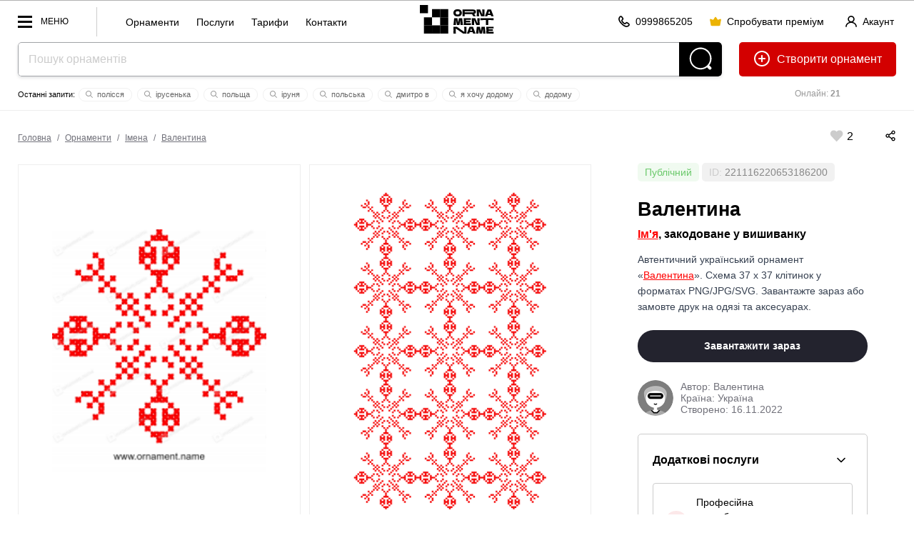

--- FILE ---
content_type: text/html; charset=utf-8
request_url: https://ornament.name/item/221116220653186200
body_size: 41380
content:



<!doctype html> 
<html lang="uk"><head>
<meta http-equiv="Content-Type" content="text/html; charset=utf-8">
<meta name="viewport" content="width=device-width, initial-scale=1.0, minimum-scale=1.0">


<!-- Google tag (gtag.js) -->
<script async src="https://www.googletagmanager.com/gtag/js?id=AW-980164128"></script>
<script>
  window.dataLayer = window.dataLayer || [];
  function gtag(){dataLayer.push(arguments);}
  gtag('js', new Date());
  gtag('config', 'AW-980164128');
</script>
<!-- Push Messages -->
<script charset="UTF-8" src="//web.webpushs.com/js/push/7e48fb2710c8b1dd568ae81f8b7315a9_1.js" async></script>
<style>/*item full*/body,html{min-height:100%;padding:0;margin:0}body{background:#fff;line-height:0;font:16px/1.2em arial}*,*:after,*:before{box-sizing:border-box}.label_status{border-radius:5px;padding:5px 10px}.label_status.private_color{background-color:rgba(255,0,0,.1)}.label_status.publick_color{background-color:rgba(107,201,107,.1)}.info_block_wrap{padding:20px;border:1px solid #ccc;border-radius:5px;margin:0 0 20px}.serv_item{border:1px solid #ccc;border-radius:4px;padding:16px}.serv_item:nth-child(n+3),.servshow .show_all{display:none}.servshow .serv_item:nth-child(n+3){display:block}.servshow .info_block_btn{transform:rotate(180deg)}.serv_item+.serv_item{margin-top:12px}.serv_info_wrap,.serv_item_content{display:flex;justify-content:space-between;align-items:center}.info_block{display:flex;justify-content:space-between;align-items:center;padding-bottom:16px}.info_block_title{font-size:16px;margin:0}.info_block_btn{width:32px;height:32px;display:flex;justify-content:center;align-items:center;background-color:rgba(0,0,0,0);border-radius:6px;cursor:pointer;border:0}.info_block_btn:hover,.serv_select_link:hover{background:#f4f4f5}.serv_select_link{font-weight:500;font-size:.875rem;line-height:1.25rem;padding-left:.75rem;padding-right:.75rem;border-radius:6px;white-space:nowrap;display:inline-flex;cursor:pointer;justify-content:center;align-items:center;border:0;background:rgba(0,0,0,0);height:2.25rem;text-decoration:none}.show_all.serv_select_link{color:#e32124;width:100%;height:2.5rem;padding:.5rem 1rem;margin-top:12px}.serv_price{color:#71717a;font-size:.75rem;line-height:1rem;margin:0}.serv_name{font-weight:500;margin:0;font-size:.875rem;line-height:1.25rem}.serv_ic{color:#e32124;width:16px;height:16px}.serv_bg_icon{background:rgb(227 33 36 / 10%);padding:8px;border-radius:50px;width:32px;height:32px;margin-right:12px}.top_line{display:flex;justify-content:space-between;align-items:center;padding:25px 25px 0}.autor_wrap{padding:25px 0;color:#71717a;display:flex;justify-content:flex-start;align-items:center}.item_title.title2{padding:25px 0 0}.orn_description{color:#374151}.autor_name a,.back_title a,.orn_description a{color:red}.seo-columns{column-count:3;column-gap:30px;padding:0 0 40px}#main_img{background:url(/pic/transparent_bg.png) repeat}.orn_bg_color{position:absolute;width:100%;bottom:100%;left:0;right:0;align-items:flex-end}.color_item{width:40px;height:60px;flex-grow:1;outline:2px solid transparent;box-shadow:0 -20px 20px rgba(0,0,0,0.2)}.card_item_main .card_main_img,.card_item_pattern .card_item_pat{mix-blend-mode:normal!important}.dialog-title{font:700 28px/1.2em arial;padding-bottom:15px}.desk-hidden{display:none!important}.flex-shrink{flex-shrink:1}.flex-grow{flex-grow:1}.flex-center{align-items:center;justify-content:center}.flex{display:flex}.gap-10{column-gap:10px;row-gap:10px}.flex-row{flex-direction:row}.flex-col{flex-direction:column}.lLastWrap{position:fixed;left:20px;bottom:70px;width:500px;max-width:calc(100vw - 40px);font:12px/1.2em arial;height:80vh;border-radius:5px;border:0px solid #ccc;z-index:70;background:#fff;display:none;padding:5px 0;box-shadow:inset 0 0 0 1px rgb(12 18 28 / 12%),0 20px 40px rgb(0 0 0 / 10%)}.log_btn{width:40px;height:40px;border-radius:20px;background:#000;position:fixed;left:20px;bottom:20px;z-index:70;display:block!important;padding:8px}.editorMainMenu .second_link a{font-size:14px;font-weight:400}.quick_menu{float:left;border-left:1px solid #ccc;height:20px;margin-top:9px;padding-left:30px;padding-top:11px;padding-bottom:30px}.quick_menu a{display:inline-block;font:14px / 20px arial;text-transform:inherit;padding:0 10px;text-decoration:none}.editorMainMenu .menu_block{border-top:1px solid #e6eaea;padding-bottom:10px;padding-top:10px}.menu_block_title{font:12px/1.2em arial;color:#999;padding:10px 36px 10px;display:block}.head_line_top{text-align:center}.sub_action_wrap .dropDownMenu{top:auto!important;bottom:55px!important}.sotial_login_wrap{display:flex;align-items:center}.sotial_login_wrap .btn_second{height:48px;line-height:48px;border-radius:50px}.sotial_login_title{font:12px/1.2em arial;padding:0 20px 0 0;width:50%}.sotial_login_btn{width:50%}.card_main_img{mix-blend-mode:multiply;width:300px;display:block; left:50%;margin-left:-150px;}.search_item_ic{width:12px;height:12px;margin:0px 2px -2px -2px}.search_item_ic *{fill:#999}.itemCount{font-size:12px;padding:3px 5px;background:#f9f9f9;border-radius:20px;color:#000;font-weight:400;margin-left:4px}.section-item-offest{z-index:30;position:relative;padding-top:25px!important}.column_wrap{display:flex;flex-direction:row;justify-content:space-between}.col_left{align-items:stretch;flex-grow:2;display:flex;flex-direction:column;justify-content:space-between;width:66%}.col_right{align-items:stretch;margin-left:25px;width:33%;font:14px/1.6em arial;padding:0 40px}.cards_wrap{align-items:stretch;display:flex;flex-direction:row;justify-content:space-between}.cards_wrap+.cards_wrap{margin-top:25px}.card_item{background:#fafafa;align-items:stretch;width:50%;display:flex;align-items:center;position:relative;padding-bottom:calc(68.1% - 25px)}.card_item:first-child{margin-right:12.5px}.card_item:last-child{margin-left:12.5px}.offset-bot{padding-bottom:1.6em}.autor_data{display:flex;flex-direction:column;line-height:1.2em}.autor_photo{width:50px;height:50px;border-radius:25px;margin-right:10px}.card_item_main{background:#fafafa;align-items:stretch;margin-right:12.5px;width:50%;display:flex;align-items:center;padding:2.5vw}.card_item_pat{position:absolute;top:50%;left:50%;z-index:2;transform:translate(-50%,-50%) rotate(0deg);width:68.4%;mix-blend-mode:multiply}.mockup_bg{width:100%;position:absolute;top:50%;left:50%;z-index:1;transform:translate(-50%,-50%)}.mock_item{position:absolute;z-index:2;transform:translate(-50%,-50%)}.mock_item-tshirt_men{width:12%;top:38%;left:60%}.mock_item-tshirt_woman{width:20%;top:50%;left:49%}.action_wrap{display:flex;flex-direction:row;align-items:center;justify-content:space-between;}.sticky_pos{top:calc(3vw + 75px)}.pat_item{background-position:0 0;background-repeat:repeat;background-size:33.333% auto;margin-top:-1px;position:relative;overflow:hidden;mix-blend-mode:normal!important;width:100%;height:auto;padding-top:33.33%}.autor_block_wrap{display:flex;flex-direction:row;align-items:center;text-decoration:none}.back_title{font-size:16px;color:#000;padding-bottom:0.8em;font-weight:700;padding-top:0.5em}.line_info_wrap{overflow:hidden}.online{font-size:12px;text-align:center;float:right;width:220px;margin-left:25px;padding:15px 0;color:#999}.site_name{margin:14px 14px 0 14px}.add_icon{position:relative;top:6px;margin-right:5px}.label_check{display:block;margin-top:1.6em;margin-bottom:1.6em}label input[type=checkbox]{margin-right:10px;float:left}.check_text{overflow:hidden}.item_like_pos{position:relative;top:6px;margin:0 5px}::placeholder{color:#ccc}.separ{border-top:1px solid rgb(12 18 28 / 12%);padding-top:20px;margin-top:20px}.reg_list li+li{margin-top:12px}.reg_list{font-size:14px;padding-top:5px;padding-left:20px}.btn_second{height:40px;padding:0 20px;border-radius:20px;border:1px solid rgba(0,0,0,0.2);display:inline-block;font:12px/40px arial;text-decoration:none;min-width:40px;text-align:center}.btn_second_accent{background:#e0e2e6;border:1px solid #e0e2e6;height:40px;padding:0 20px;border-radius:20px;display:inline-block;font:12px/40px arial;text-decoration:none;min-width:40px;text-align:center}.red{color:red}.search-wrap{padding-bottom:0;text-align:center;position:relative;margin:auto;overflow:hidden;background:#fff;border-radius:5px;box-shadow:0 2px 4px 0 rgb(12 18 28 / 12%)}.search-field-wrap{margin-right:60px;display:block}.search-field{padding:0 14px;background-color:#fff;box-shadow:none;font-size:16px;width:100%;color:#000;vertical-align:top;height:48px;line-height:48px;box-shadow:none!important;border:1px solid rgba(12,18,28,.38);border-width:1px 0 1px 1px;border-radius:5px 0 0 5px}.search-btn{position:absolute;display:inline-block;vertical-align:top;fill:#fff;top:0;right:0;width:60px;height:48px;background:#000;border-radius:0 5px 5px 0}.topOffset{color:#000;font:16px/1.6em Tahoma,Geneva,sans-serif}a{color:#000}p{margin-top:1.6em;margin-bottom:1.6em;opacity:0.7}.btn-front{background-color:#23232E;color:#fff!important;padding:0 20px;height:48px;line-height:48px;font:700 14px/48px Arial;display:inline-block;text-decoration:none;border-radius:24px;overflow:hidden;position:relative;text-align:center}.btn_back{color:#000;padding:0 20px;height:48px;line-height:48px;font:700 14px/48px Arial;display:inline-block;text-decoration:none;border-radius:24px;overflow:hidden;position:relative;border:1px solid rgba(0,0,0,0.2);text-align:center;white-space:nowrap}.btn-header-create{float:right;margin-left:24px;height:48px;line-height:48px;text-decoration:none;border:0;border-radius:5px;padding:0 20px;font-size:16px;background:#d30000;color:#fff}.btn-header-create .add_icon *{fill:white}.btn-header-create:after{content:" орнамент"}.section-item{padding:3vw 0 4vw;position:relative}.label{font:13px/1.2em Tahoma,Geneva,sans-serif;clear:#ccc;padding:0 0 5px 0}select{padding:10px}.btn-front{font-size:14px!important;border:0;align-items:center}.btn-front:disabled{background:#eee!important;color:#ccc!important}.text-center{text-align:center}.text-right{text-align:right}.w100{width:100%}.dwn_info{font-size:12px;line-height:1.2em;opacity:0.7;display:none;color:red}.dropDownMenu{white-space:normal;display:none;top:22px;left:auto;position:absolute;margin:0;padding:9px 0;width:140px!important;text-align:left;list-style:none;background:#fff;color:#000;box-sizing:border-box;max-height:500px;z-index:999;box-shadow:0 1px 2px rgba(0,0,0,0.2)}.dropDownMenu li{list-style:none;display:block}.dropDownMenu a{color:#000;font:12px/1.2em Arial,Helvetica,sans-serif;display:block;padding:8px 10px;text-decoration:none}.editorMainMenu{padding:0;margin:0;list-style:none;display:block;overflow:hidden;float:left}.editorMainMenu li{display:inline-block;vertical-align:top;margin:0;padding:0 5px;position:relative;float:left}.editorMainMenu li a{color:rgba(12,18,28,.6);padding-left:1vw!important;padding-right:1vw!important;font:700 12px/58px arial;height:58px;display:inline-block;text-decoration:none;text-transform:uppercase}.editorMainMenu li:last-child>a{border:0}.wrapper{display:none;width:100vw;height:100vh;position:fixed;left:0;top:0;background:rgba(0,0,0,0.75);z-index:50}.editorMainMenu{position:fixed;top:0;left:0;height:100vh;overflow:hidden;overflow-y:auto;text-align:left;width:300px;background:#fff;padding:0 0 0 0;z-index:9999;transform:translate3d(-100%,0,0)}.navBtn{display:block;position:relative;width:70px;height:32px;float:left;margin-right:40px;margin-top:13px;Font:12px/32px arial;text-transform:uppercase;padding:0 0 0 32px}.navBtn:after{content:"";width:20px;height:3px;margin-top:-1px;background:#000;top:50%;left:0;position:absolute}.navBtn:before{content:"";width:20px;margin-top:-8px;height:17px;border:3px solid #000;border-width:3px 0;top:50%;left:0;position:absolute;box-sizing:border-box}.editorMainMenu li{display:block;border:0;border-top:0;float:none}.editorMainMenu li a{display:block;padding:10px 0;line-height:1.2em;height:auto;padding-left:36px!important;padding-right:36px!important;text-transform:none;text-decoration:none;font-size:17px;text-align:left;font-weight:700;color:#000;border-radius:5px}.closeNav{position:absolute;top:-10px;right:0;width:62px;height:62px;display:block;z-index:10}.closeNav:after{content:"";width:30%;height:3px;position:absolute;top:50%;left:35%;margin-top:-3px;transform:rotate(45deg);background:#000}.closeNav:before{content:"";width:30%;height:3px;position:absolute;top:50%;left:35%;margin-top:-3px;transform:rotate(-45deg);background:#000}.editerHeader{background:#fff;box-sizing:border-box;display:block;width:100%;border-bottom:1px solid #ededed;border-top:1px solid #b2b2b2;z-index:90}.editorLogo{color:#000;display:inline-block;vertical-align:middle;white-space:nowrap;text-decoration:none;float:none;margin-right:0;position:absolute;left:50%;transform:translate(-50%,0)}.logo_Ornament{height:30px;width:30px;margin:14px 0 0 0;display:inline-block;vertical-align:top;border:10px solid #000}*{box-sizing:border-box}.section-item{padding-left:25px;padding-right:25px}.title2{font:700 2.1vw/1.2em Arial,Helvetica,sans-serif;margin:0;padding:0 0 1.2vw}.topOffset{padding:0px 0 0;width:100%}.btn-block{width:100%}.rowWrap{overflow:hidden}.headSize{margin:0 25px;position:relative}.flex{display:-webkit-box;display:-moz-box;display:-ms-flexbox;display:-webkit-flex;display:flex}.pattern-signin{text-decoration:none;font:700 12px/22px Arial;position:relative}.like-val{vertical-align:top;display:inline-block;text-indent:5px}.like-icon-box{width:17px;height:18px;text-align:center;position:relative;display:inline-block;vertical-align:top;top:3px}.like-icon{width:24px;height:24px;position:absolute;top:50%;left:50%;transform:translate(-50%,-50%);fill:#ccc;margin-left:4px}.search-last-wrap{font:11px/1.2em arial;margin:14px auto 0;overflow:hidden;height:22px}.search-last-wrap:before{content:"Останні запити: "}.s-item{padding:2px 10px;margin:2px;border:1px solid #f1f1f1;border-radius:10px;white-space:nowrap;display:inline-block;color:#666;text-decoration:none}.icon-tool{height:60px;padding:16px;display:inline-block;overflow:hidden}.mob-hidden .icon-tool{padding:0 0 0 40px;height:auto;line-height:0}.mob-hidden .icon-tool .like-val{line-height:16px;text-indent:0;font-size:16px;position:relative;top:3px}.icon-tool svg{height:16px;width:auto}.mob-action .icon-tool svg{height:20px}.mob-action{padding-top:20px}.icon-tool .like-icon{width:24px;height:24px}body:after{content:"";position:fixed;top:0;left:0;width:100vw;height:100vh;display:none;background:#000;opacity:0.6;z-index:998}body:before{content:"";position:fixed;top:50%;left:50%;margin:-55px 0 0 -55px;width:110px;height:110px;display:none;z-index:999;background:url(../pic/preloader.gif) center center no-repeat}.row-spacing-wrap{margin:-15px 0 0 0}.switch{position:relative;display:inline-block;width:48px;height:24px}.switch input{opacity:0;width:0;height:0}.slider{position:absolute;top:0;left:0;right:0;bottom:0;background-color:#ccc}.slider:before{position:absolute;content:"";height:16px;width:16px;left:4px;bottom:4px;background-color:white}.slider.round{border-radius:24px}.slider.round:before{border-radius:50%}.load_item{padding:20px;border:1px solid #ccc;margin-top:-1px}.load_item-title{padding:0 0 0}.load_item-buttons > *{}.tools-wrap{display:block;margin:0 0 0 -20px}/*item 1600*/@media (max-width:1600px){.action_wrap{flex-direction:column;align-items:baseline}}/*item 1400*/@media (max-width:1400px){}/*item 1200*/@media (max-width:1200px){.col_right{padding:0 20px}.editorLogo{margin-right:4px}}/*item 1024*/@media (max-width:1024px){.log_btn{display:none!important}.tools-wrap{display:block;margin:0 0 0 -7px}.navBtn_txt{display:none}.navBtn{width:32px;margin-right:0}.col_right{padding:0px}.icon-tool{height:auto;padding:15px;line-height:0}.action_wrap{margin-left:-15px;padding-bottom:1.2em}.head_line_bot{margin-top:8px}.btn-header-create:after{content:""}.headSize{margin:0 20px}.editerHeader{text-align:center}.editorLogo{text-align:left;position:absolute;left:50%;top:0;transform:translatex(-50%)}.title2{font-size:18px;font-weight:700}.label{padding-top:10px}.online{width:144px}.card_item_main{width:50%}.card_item_pat{width:68.4%}}/*item 600*/@media (max-width:600px){.mob-hidden{display:none!important}.desk-hidden{display:flex!important}.orn_bg_color{overflow-x:auto;padding:2px 0 0 0}.color_item{height:40px;width:40px;flex-grow:0;flex-shrink:0}.head_line_top .btn_second{padding:0 20px}.btn_second{padding:0 10px}.section-item{padding:20px 20px 4vw}.dialog-title{font:700 20px/1.2em arial}.line_info_wrap{display:none}.head_line_bot{height:60px!important}.card_item{width:100%;padding-bottom:135%}.cards_wrap{flex-direction:column;align-items:center;justify-content:center;gap:20px}.card_item_main{width:100%;margin-right:0}.card_item:last-child{margin-left:0}.card_item:first-child{margin-right:0}.mockup_bg{width:100%}.mock_item-tshirt_woman{width:34%}.mock_item-tshirt_men{width:18%;top:32%;left:62%}.action_wrap{margin-left:0;padding-bottom:0}.tools-wrap{margin:0}.mob-action{padding-top:0;line-height:0}.quick_menu{display:none}h1{font-size:20px}.column_wrap{flex-direction:column}.col_left{width:auto;padding-bottom:1.6em}.col_right{margin-left:0;width:auto;text-align:center}.action_wrap{align-items:center;border:1px solid #000;border-radius:10px;width:100%}.like-val{vertical-align:top;display:inline-block;text-indent:5px;position:absolute;top:8px;left:17px}.mob-action{width:100%;display:flex;flex-direction:row;justify-content:space-around}.autor_block_wrap{flex-direction:column}.search-last-wrap:before{display:none}.editorLogo{display:none}.btn-header-create{margin-left:10px}.btn_second_accent{padding:0 10px}.title2{padding:10px 0 4px;font-size:24px}}</style><style>/*all full*/.breadcrumbs{font:12px/1.2em arial;color:#71717a;margin-left:-5px}.breadcrumbs a{color:#71717a;dispaly:inline-block;padding:0 5px}.acc_info{float:right;margin-top:9px;margin-right:0px;line-height:11px;text-align:left}.logo-name {display:none; margin: 9px 0 0 0px; width: 57px;}.info_row_item{display:flex;flex-direction:row;gap:4px;align-items:center;}.ph_wrap{color:#111;column-count:7;column-gap:20px;column-width:236px;margin:0 auto;display:inline-block}.ph_item{min-width:236px;margin-bottom:20px;break-inside:avoid;text-align:left}.ph_wrap .ph_item:nth-child(odd){align-self:flex-start}.ph_img{border-radius:16px;width:100%}.ph_title{font-size:14px;line-height:1.4em;font-weight:600;text-decoration:none;display:block}.ph_title:hover{text-decoration:underline}.ph_name{font-size:14px;font-weight:400}.head_line_top{height:58px;}.multiply{mix-blend-mode:multiply}.mock_item,.mockup_bg{position:absolute;transform:translate(-50%,-50%)}.mockup_bg{width:100%;top:50%;left:50%;z-index:1}.mock_item{z-index:2}.mock_item-tshirt_men{width:24%;top:46%;left:50%}.mock_item-tshirt_woman{width:20%;top:50%;left:49%}.mock_item-cup{width:36%;top:50%;left:50%}.mock_item-bag,.mock_item-phone{width:32%;top:50%;left:50%}.mock_item-bag{transform:translate(-50%,-50%) skew(0,2deg)}.mock_item-cap{height:12%;top:35%;left:51%;transform:translate(-50%,-50%) skew(5deg,-3deg)}.h_ava_wrap{display:inline-block;height:40px;width:40px;position:relative;border-radius:50%}.crown{display:inline-block!important;position:absolute;transform:translate(-88%,-32%) rotate(41deg);width:30%;height:30%;z-index:10;left:100%}.h_ava_wrap.premium_user:after,
.ava_wrap.premium_user:after{content:""}.premium_user:after{box-shadow:10px 10px 20px -10px #ff00e0,-10px -10px 20px -10px #2700ff;content:"";position:absolute;width:100%;height:100%;left:0;top:0;z-index:0;border-radius:50%;animation:10s linear 0s infinite alternate move_eye;transform:rotate(0)}@keyframes move_eye{from{transform:rotate(0)}to{transform:rotate(360deg)}}.cr .bannerWrap{display:none !important;}.ava_btn {height: 40px; width:40px; position: relative;margin-right: 8px;top: 0;border-radius: 20px;}.s-item {padding: 2px 10px;margin: 2px;border: 1px solid #f1f1f1;border-radius: 10px;white-space: nowrap;display: inline-block;color: #666;cursor: pointer;transition: 0.3s all;text-decoration: none;} .icon-tool svg {height: 16px;x}.mw100 { max-width: 100%;}.pattern-like, .pattern-signin {text-decoration: none;font: 700 12px/22px Arial;position: relative;cursor: pointer;}.like-val {vertical-align: top;display: inline-block;text-indent: 5px;}.like-tool {display: inline-block;line-height: 46px;}.card_like_pos {	text-align:center; position:relative; z-index:10; margin-bottom:-78px;}.autor_link {white-space: nowrap;    display: inline-block;}.user_name {display:inline-block;}.main_info_wrap {padding-bottom:50px;}.line_info_wrap {overflow:hidden;}.online {font-size:12px;text-align:center;float:right;width:220px;	margin-left:25px;padding:15px 0;color:#999;}.acc_menu_wrap .ac_menu a{font-size:14px;font-weight:700;padding:5px 0;display:inline-block}.acc_menu_wrap .ac_menu_icon{width:40px}.acc_menu_hello{font-size:14px;font-weight:700}.acc_menu_id{font-size:14px;color:#999}.acc_menu_name{align-items:center}.acc_menu_header{padding:20px;background:#fafafa;display:flex}.acc_menu_body{padding:20px;background:#fff}.acc_menu_ava{height:40px;margin-right:20px;border-radius:20px;display:flex;align-items:center}.acc_menu_overlay{position:fixed;top:0;bottom:0;right:0;left:0;background:rgba(0,0,0,0);z-index:-1;transition:.3s all}.acc_menu_wrap{position:fixed;top:0;bottom:0;right:0;width:350px;max-width:100vw;background:#fff;transform:translateX(100%);transition:.3s transform;z-index:60}.acc_menu_close{position:absolute;top:20px;right:20px;cursor:pointer;width:24px;height:24px}.acc_menu_close svg *{fill:#000}.acc_menu-open .acc_menu_overlay{z-index:50;background:rgba(0,0,0,.5)}.acc_menu-open .acc_menu_wrap{transform:translateX(0)} .p_item{padding:30px;max-width:300px;text-align:center;display:inline-block;width:23%;margin:0 0 0 2%;font-size:16px;background:#fafafa}.p_item_wrap{margin-left:-2%;margin-bottom:25px;font-size:0;text-align:center;display:flex}.p_item_wrap+.p_item_wrap{margin-top:1%}.p_item_row{margin:-1.6em 0}.p_item_val{font-size:60px;line-height:1.2em;font-weight:700}.p_item_title{text-transform:uppercase;font-weight:700;font-size:14px;letter-spacing:5px}.section{padding:30px;box-shadow:inset 0 0 0 1px rgb(12 18 28 / 12%);border-radius:3px}.contSize > .section+.section{margin-top:1.6em}.itemCount {font-size: 12px;padding: 5px 5px;background: #f9f9f9;border-radius: 20px; color:#000; font-weight:400; margin-left:4px;}.contSize {max-width: 1200px;margin: auto;position: relative;z-index: 2;}.random_icon_pos{position:absolute;top:50%;left:50%;transform:translate(-50%,-50%);z-index:2}.card_main_img {mix-blend-mode: multiply;width:300px; display:block;left:50%;margin-left:-150px;}.mock_item {position: absolute;  z-index: 2; transform: translate(-50%,-50%)}.mock_item-cap {width:auto; top:50%; left:50%;}.mock_item-bag {width: 32%;top: 50%; left: 50%; transform: translate(-50%,-50%) skew(0, 2deg );}.autor_photo {width: 50px;height: 50px;border-radius: 25px;margin-right: 10px;}.icon-tool .like-icon {width:24px; height:24px;} .btn_link{height:40px;padding:0;display:inline-block;font:14px/40px arial;text-decoration:none;min-width:40px;text-align:center;cursor:pointer;background:0 0;overflow:hidden}.btn-icon{position:relative;top:3px;margin-right:4px;width:16px;height:16px}.btn_link+.btn_link{margin-left:20px}.btn_link_wrap{float:right; margin-top: 9px; margin-right:30px}.open_acc_menu{text-decoration:none;display:flex;align-items:center}</style><style>/*all 1600*/@media (max-width:1600px){.flex-container{display:flex;align-items:stretch;column-gap:1.6em;row-gap:1.6em}.block{display:block}.card_like_pos {margin-bottom: -70px;}.gallItem{display:inline-block;vertical-align:top;padding:40px 40px 20px 40px;background-color:#fff;margin:3.14vw 10px 0;position:relative;line-height:1.2em;opacity:1;border:1px solid #eaeaea;min-width: 282px;width: 100%;max-width: calc(25% - 20px);flex: 0 0 calc(25% - 20px);}}</style><style>/*all 1400*/@media (max-width:1400px){}</style><style>/*all 1200*/@media (max-width:1200px){.left_col{display:none}.right_col{border-left:0;padding:25px 0 110px 0}.table_wrap table thead{border:none;clip:rect(0 0 0 0);height:1px;margin:-1px;overflow:hidden;padding:0;position:absolute;width:1px}.table_wrap table tr{border-bottom:3px solid #ddd;display:block;margin-bottom:.625em}.table_wrap table td{border-bottom:1px solid #ddd;display:block;font-size:.8em;text-align:right}.table_wrap table td::before{content:attr(data-label);float:left;padding-right:20px;font-size:12px;color:#999}.table_wrap table td:last-child{border-bottom:0}.editorMainMenu > li > a {padding-left: 16px !important;padding-right: 16px !important;}.card_like_pos {margin-bottom: -60px;}.mob-show {display:none;}.quick_menu{display:none}.site_name{display:none}.logo-name{display:block}.editorLogo{left:0;position:relative;transform:none;float:left}.navBtn{margin-right:0;width:45px}.navBtn_txt{display:none}}</style><style>/*all 1024*/@media (max-width:1024px){.flex-container{flex-direction:column}.right_col {border-left: 0;padding: 25px 0 110px 0;}.table_wrap td, .table_wrap th {width: auto;padding-left:0 !important;padding-right:0 !important;}.table_wrap input {margin-left: 0 !important;margin-right: 0 !important;}table td:not([data-label])::before {content: none;}.table_wrap #edit_pass input {width:100%;margin: 0 0 10px 0 !important;}.table_wrap tr:last-child td {border-bottom: 1px solid rgba(12,18,28,.12);}.table_wrap .brn_group {white-space:normal !important;}.table_wrap .brn_group > * {margin-bottom:10px;}.card_like_pos {  margin-bottom: -77px;}.pattern-item { border: 10vw solid #fafafa;}.action_buttons { margin-top: -80px;}.head_line_bot {margin-top: 8px;}.navTagItem {font: 12px/1.2em arial;}.navTagWrap li+li:before {padding: 0 6px;}.online {width: 144px;}.btn-icon{margin-right:0}.btn-text{display:none}.btn_second.btn-enter,.btn_second.btn-premium{padding-left:10px;padding-right:10px}}</style><style>/*all 800*/@media (max-width:800px) and (min-width: 600px){.site_name {display:none;}}</style><style>/*all 690*/@media (max-width:690px){
.acc_info_title{display:none}}</style><style>/*all 600*/@media (max-width:600px){.faq-item-q{font-size:16px}.user_name {display:none;}.par_table td {display:block;text-align:left;}.item-par-el {text-align:left;}.par_table td {display: inline-block;	text-align: left;	width: 45%;	vertical-align: top;margin-left: 5%;}.item-par-el {	text-align:left;}	.title2 {padding: 10px 0 4px;font-size: 24px;}.main_info_wrap { padding-bottom: 15px;}.head_line_top {text-align: left;}.no_result_pic {width: 220px;display: block;
	margin: 0 auto 0px;float: none;}.no_result_cont {text-align: center;}}</style><style>/*all 500*/@media (max-width:500px){
.site_name {
	margin: 14px 14px 0 14px;
	height:30px;
}
}</style><style>/*all 460*/@media (max-width:460px){
.navBtn{width:40px}.btn_link+.btn_link{margin-left:5px}.btn_link_wrap{margin-right:10px}
}</style>










<link rel="apple-touch-icon" sizes="57x57" href="/icons/apple-icon-57x57.png">
<link rel="apple-touch-icon" sizes="60x60" href="/icons/apple-icon-60x60.png">
<link rel="apple-touch-icon" sizes="72x72" href="/icons/apple-icon-72x72.png">
<link rel="apple-touch-icon" sizes="76x76" href="/icons/apple-icon-76x76.png">
<link rel="apple-touch-icon" sizes="114x114" href="/icons/apple-icon-114x114.png">
<link rel="apple-touch-icon" sizes="120x120" href="/icons/apple-icon-120x120.png">
<link rel="apple-touch-icon" sizes="144x144" href="/icons/apple-icon-144x144.png">
<link rel="apple-touch-icon" sizes="152x152" href="/icons/apple-icon-152x152.png">
<link rel="apple-touch-icon" sizes="180x180" href="/icons/apple-icon-180x180.png">
<link rel="icon" type="image/png" sizes="192x192"  href="/icons/android-icon-192x192.png">
<link rel="icon" type="image/png" sizes="32x32" href="/icons/favicon-32x32.png">
<link rel="icon" type="image/png" sizes="96x96" href="/icons/favicon-96x96.png">
<link rel="icon" type="image/png" sizes="16x16" href="/icons/favicon-16x16.png">
<meta name="msapplication-TileColor" content="#ffffff">
<meta name="msapplication-TileImage" content="icons//ms-icon-144x144.png">
<meta name="theme-color" content="#ffffff">
<meta name="apple-mobile-web-app-title" content="Ornament Name">
<meta name="application-name" content="Ornament Name">
<meta name="author" content="Linnik Yara, limasscode@gmail.com">
<script>improvePath = false;</script>

	
<title>Український орнамент Валентина - Ім'я, закодоване у вишиванку | Завантажити або замовити друк</title>
<meta property="og:title" content="Український орнамент Валентина - Ім'я, закодоване у вишиванку | Українська вишивка хрестиком 37 x 37 | Завантажити або замовити друк | орнамент вишиванка, іменний орнамент, орнамент з ім'ям, орнамент України, Ім'я у вишиванці, Ім'я української вишиванці, купити орнамент, замовити орнамент, орнамент на замовлення, текстова вишивка" />
<meta property="og:description" content="Автентичний український орнамент Валентина для вишивки хрестиком. Схема 37 x 37 клітинок у форматах PNG/JPG/SVG. Завантажте зараз або замовте друк на одязі та аксесуарах. Гарантія якості!" />
<meta property="og:url" content="https://ornament.name/item/221116220653186200" />
<meta property="og:image" content="https://ornament.name/upload/221116220653186200.png?1668629716000" />
<meta name="title" content="Український орнамент Валентина - Ім'я, закодоване у вишиванку | Завантажити або замовити друк" />
<meta name="description" content="Автентичний український орнамент Валентина для вишивки хрестиком. Схема 37 x 37 клітинок у форматах PNG/JPG/SVG. Завантажте зараз або замовте друк на одязі та аксесуарах. Гарантія якості!" />
<link rel="image_src" href="https://ornament.name/upload/221116220653186200.png?1668629716000" />

<meta name="keywords" content="орнамент валентина, орнамент вишиванка, іменний орнамент, орнамент з Імена, орнамент України, Імена у вишиванці, Імена української вишиванці, купити орнамент, замовити орнамент, орнамент на замовлення, текстова вишивка"> 
<meta name="keywords" content="орнамент валентина, українська вишивка, вишивка хрестиком, схема вишивки, бродівське письмо, 37x37 клітинок, вишиванка, український орнамент, традиційна вишивка, схема, JPG орнамент, PNG орнамент, SVG орнамент, орнамент у векторі, вишивка на замовлення, друк на футболці, друк на худі, чохол з вишивкою, сумка з вишивкою, чашка з орнаментом, вишивка імені, текстова вишивка, вишивка на рушнику, вишивка на одязі, орнамент для вишивання, вишивка хрестом, вишивка бісером, українські візерунки, етнічна вишивка, народна вишивка, вишивка для початківців, купити схему вишивки, завантажити орнамент, індивідуальна розробка орнаменту, embroidery, Ukrainian cross stitch, embroidery pattern">

<script type="text/javascript" id="widget-wfp-script" src="https://secure.wayforpay.com/server/pay-widget.js?ref=button"></script>
<script type="text/javascript">
function runWfpWdgt(url){var wayforpay=new Wayforpay();wayforpay.invoice(url, true);}
</script>
<style>
.preloader {
	position:relative;
}
.preloader:before {
    content: 'Зачекайте';
    position: absolute;
    top: 50%;
    left: 50%;
    transform: translate(-50%, -50%);
    margin-top: -50px;
}
.preloader:after {
    content: '';
    position: absolute;
    top: 50%;
    left: 50%;
    transform: translate(-50%, -50%);
	z-index:1;
	width:30px;
	height:30px;
	border:10px solid #000;
	animation: 2s linear 0s infinite running slidein;
}

@keyframes slidein {
	from {
		transform: translate(-50%, -50%) rotate(0deg);
	}

	to {
		transform: translate(-50%, -50%) rotate(360deg);
	}
}
</style>
</head>
<body class="og" data-realid="221116220653186200">
	
	<!--
	<div class="attention_message">
		❄️ РІЗДВЯНО-НОВОРІЧНИЙ РОЗПРОДАЖ! (1&nbsp;завантаження&nbsp;=&nbsp;69&nbsp;грн) ❄️
	</div>
	-->
	<div class="editerHeader printHide">

        <div class="headSize printHide">
			
			
			
			<div class="head_line_top" style="overflow:hidden" itemscope="" itemtype="http://schema.org/SiteNavigationElement">
				<div class="navBtn"> <span class="navBtn_txt">Меню</span></div>
				<div class="quick_menu">
					<a href="/public">Орнаменти</a>
					<a href="/services">Послуги</a>
					<a href="/pricing">Тарифи</a>
					<a href="/contacts">Контакти</a>
				</div>
				<a target="" href="/" class="editorLogo" title="Ornament Name">
					<img class="site_name" src="/pic/logo-ornament-name.svg?2">
					<img class="logo-name" src="/pic/logo-name-ornament_name.svg?2">
				</a>
				
				<ul class="editorMainMenu" itemprop="about" itemscope="" itemtype="http://schema.org/ItemList">				
					<div class="closeNav"></div>

<div class="menu_block" itemprop="itemListElement" itemscope="" itemtype="http://schema.org/ItemList">
	<li itemprop="itemListElement" itemscope="" itemtype="http://schema.org/ItemList"><a itemprop="url" target="_self" href="/pricing">Тарифи </a><meta itemprop="itemListElement" content="Тарифи" />
	<li itemprop="itemListElement" itemscope="" itemtype="http://schema.org/ItemList"><a itemprop="url" target="_self" href="/services">Послуги та ціни </a><meta itemprop="itemListElement" content="Послуги" />
	<li itemprop="itemListElement" itemscope="" itemtype="http://schema.org/ItemList"><a itemprop="url" target="_self" href="/contacts">Контакти</a><meta itemprop="itemListElement" content="Контакти" /></li>
</div>

<div class="menu_block" itemprop="itemListElement " itemscope="" itemtype="http://schema.org/ItemList">
	<li itemprop="itemListElement" itemscope="" itemtype="http://schema.org/ItemList"><a itemprop="url" href="/creator">Конструктор орнаментів</a><meta itemprop="itemListElement" content="Створити орнамент" /></li>
	
	<li itemprop="itemListElement" itemscope="" itemtype="http://schema.org/ItemList"><a itemprop="url" href="/public">Орнаменти <span class="itemCount">17501</span></a><meta itemprop="itemListElement" content="Орнаменти" /></li>
	
	<li itemprop="itemListElement" itemscope="" itemtype="http://schema.org/ItemList"><a itemprop="url" target="_self" href="/schemes">Схеми </a><meta itemprop="itemListElement" content="Схеми" /></li>
	
	<li itemprop="itemListElement" itemscope="" itemtype="http://schema.org/ItemList"><a itemprop="url" href="https://shop.ornament.name/">Магазин</a><meta itemprop="itemListElement" content="Магазин" /></li>

	<li itemprop="itemListElement" itemscope="" itemtype="http://schema.org/ItemList"><a itemprop="url" target="_self" href="/directory">Автори</a><meta itemprop="itemListElement" content="Автори" /></li>
	
</div>	



<div class="menu_block" itemprop="itemListElement " itemscope="" itemtype="http://schema.org/ItemList">
	<span class="menu_block_title">Допомога</span>
	<li itemprop="itemListElement" itemscope="" itemtype="http://schema.org/ItemList"><a itemprop="url" href="/rules">Інструкція</a><meta itemprop="itemListElement" content="Інструкція" /></li>
	
	<li itemprop="itemListElement" itemscope="" itemtype="http://schema.org/ItemList"><a itemprop="url" target="_self" href="/education">Відео-навчання</a><meta itemprop="itemListElement" content="Відео-Навчання" /></li>
	
	<li itemprop="itemListElement" itemscope="" itemtype="http://schema.org/ItemList"><a itemprop="url" href="/photo">Галерея натхнення</a><meta itemprop="itemListElement" content="Галерея натхнення" /></li>
	
	<li itemprop="itemListElement" itemscope="" itemtype="http://schema.org/ItemList"><a itemprop="url" href="/faq">Підтримка</a><meta itemprop="itemListElement" content="Підтримка" /></li>
	
	<li itemprop="itemListElement" itemscope="" itemtype="http://schema.org/ItemList"><a itemprop="url" href="/book_pdf">Книга</a><meta itemprop="itemListElement" content="Підгірняк В. - Текстова вишивка. Бродівське письмо. 2008" /></li>
	
</div>

<div class="menu_block" itemprop="itemListElement " itemscope="" itemtype="http://schema.org/ItemList">
	<span class="menu_block_title">Про нас</span>
	
	<li itemprop="itemListElement" itemscope="" itemtype="http://schema.org/ItemList"><a itemprop="url" href="/about">Про сервіс</a><meta itemprop="itemListElement" content="Про сервіс" /></li>
	
	<li itemprop="itemListElement" itemscope="" itemtype="http://schema.org/ItemList"><a itemprop="url" href="/bugfix">Що нового</a><meta itemprop="itemListElement" content="Що нового" /></li>
</div>						
					
				</ul>

				<div style="float:right; margin-top: 9px; margin-right:3px">
					
					<a class="btn_link btn-enter" href="#">
						<svg class="btn-icon" xmlns:xlink="http://www.w3.org/1999/xlink" xmlns="http://www.w3.org/2000/svg" width="16" height="16" viewBox="0 0 1000 1000">
							<path d="M108.1,949.3c-0.6,27.1-23,48.5-50.1,48c-27.1-0.6-48.5-23-48-50.1c5.4-255.2,259.2-418.6,490-418.6c236.2,0,484.6,163.4,490,418.6c0.5,27.1-21,49.5-48,50.1c-27.1,0.5-49.5-21-50.1-48C887.7,750.1,685.2,626.7,500,626.7C314,626.7,112.1,756.4,108.1,949.3"></path><path d="M500,493c108.2,0,196.2-88,196.2-196.2c0-108.1-88-196.2-196.2-196.2c-108.1,0-196.1,88-196.1,196.2C303.9,405,391.8,493,500,493 M500,591.1c-162.5,0-294.2-131.7-294.2-294.2C205.8,134.4,337.5,2.7,500,2.7c162.5,0,294.3,131.7,294.3,294.2C794.2,459.4,662.5,591.1,500,591.1L500,591.1L500,591.1z"></path>
						</svg>
						<span class="btn-text">Акаунт</span>
					</a>
				</div>



				
				<div class="btn_link_wrap">
					<a class="btn_link" href="tel:+380999865205" >
						<svg class="btn-icon" width="18" height="18" viewBox="0 0 16 16" fill="none" xmlns="http://www.w3.org/2000/svg">
						<g clip-path="url(#clip0_1040_11801)">
						<path fill-rule="evenodd" clip-rule="evenodd" d="M3.12219 1.95595C3.12219 1.95595 3.12219 1.95595 3.12219 1.95595L2.92578 2.1607L2.92578 2.1607C1.82381 3.30945 1.65237 4.44062 1.92186 5.56014C2.20903 6.75306 3.01222 7.97396 3.97562 9.14327C4.84171 10.1945 5.80704 11.1598 6.85823 12.0259C8.02757 12.9893 9.24849 13.7926 10.4414 14.0798C11.561 14.3493 12.6922 14.1779 13.841 13.0759L14.0457 12.8795C14.252 12.6815 14.2347 12.3466 14.009 12.171L11.99 10.6003C11.8033 10.4551 11.5377 10.4716 11.3705 10.6388L10.721 11.2883C10.1562 11.8531 9.4922 12.0716 8.7903 11.9488C8.17685 11.8415 7.62333 11.4852 7.17103 11.1509C6.28656 10.4972 5.50441 9.71512 4.8507 8.83062C4.51641 8.37832 4.16012 7.8248 4.05283 7.21135C3.93007 6.50945 4.14855 5.84542 4.71337 5.2806L5.36282 4.63115C5.53004 4.46393 5.54656 4.19835 5.40135 4.01169L3.83066 1.99264C3.65509 1.76695 3.32014 1.74961 3.12219 1.95595ZM1.88813 0.772139C2.80798 -0.186756 4.36452 -0.106154 5.1804 0.942625L6.75109 2.96167C7.42589 3.82909 7.34912 5.06325 6.57202 5.84035L5.92257 6.4898C5.80384 6.60853 5.76175 6.69342 5.74531 6.74207C5.73004 6.78725 5.72375 6.83912 5.73733 6.91674C5.77099 7.10923 5.91103 7.38816 6.22592 7.8142L6.22593 7.81421C6.77852 8.56191 7.43974 9.2231 8.18745 9.77573C8.61349 10.0906 8.89242 10.2307 9.08491 10.2643C9.16253 10.2779 9.2144 10.2716 9.25958 10.2563C9.30823 10.2399 9.39311 10.1978 9.51185 10.0791L10.1613 9.42963C10.9384 8.65253 12.1726 8.57576 13.04 9.25056L15.059 10.8213C16.1078 11.6371 16.1884 13.1937 15.2295 14.1135L15.0248 14.3099C13.4357 15.8343 11.7001 16.1417 10.0412 15.7423C8.45562 15.3606 6.98629 14.3471 5.77083 13.3457C4.63488 12.4098 3.59173 11.3666 2.65581 10.2307C1.6544 9.01522 0.640967 7.5459 0.259288 5.96036C-0.140062 4.30142 0.167419 2.56589 1.69171 0.976891C1.69171 0.97689 1.69172 0.97689 1.69172 0.976889L1.88813 0.772141L1.88813 0.772139Z" fill="black"/>
						</g>
						</svg>

						<span class="btn-text">0999865205</span> 
					</a>
					
					<a class="btn_link btn-premium" href="/pricing#premium">
						<svg class="btn-icon" width="16" height="16" viewBox="0 0 16 16" fill="none" xmlns="http://www.w3.org/2000/svg">
						<path fill-rule="evenodd" clip-rule="evenodd" d="M15.8794 5.74104C15.1252 9.38035 14.8093 11.3409 14.6323 12.4397C14.4578 13.5228 14.4182 13.7686 14.2266 13.9596C13.887 14.3445 2.1602 14.3445 1.77417 13.9596C1.59385 13.7684 1.55596 13.5323 1.3944 12.5256C1.22126 11.4468 0.9061 9.48302 0.121395 5.74104C-0.0370907 4.97238 0.696472 4.32825 1.43456 4.57504L4.86464 5.70708L7.20796 2.20907C7.60418 1.60683 8.49283 1.60796 8.8947 2.20907L11.238 5.70708L14.563 4.60973C15.2698 4.37646 16.0389 4.94242 15.8794 5.74104Z" fill="#ECB302"/>
						</svg>

						<span class="btn-text">Спробувати преміум</span>
					</a>
							
					
					
				</div>
				
				
				
				
			</div>



			
			
			<div class="head_line_bot" style="height:95px; clear:both">
			
			
			
			
							<a target="_self" class="start-btn-header btn-header-create btn-red" href="/creator">
								<svg class="add_icon" width="24" height="24" viewBox="0 0 24 24" fill="none" xmlns="http://www.w3.org/2000/svg">
								<path fill-rule="evenodd" clip-rule="evenodd" d="M12.0228 0.999664C5.95001 0.999664 0.997704 5.94417 0.997696 12.017C0.997681 18.0898 5.95 23.0402 12.0228 23.0402C18.0957 23.0402 23.0382 18.0898 23.0382 12.017C23.0382 5.94417 18.0957 0.999664 12.0228 0.999664V0.999664ZM12.0228 3.00281C17.0131 3.00281 21.0351 7.02674 21.0351 12.017C21.0351 17.0072 17.0131 21.037 12.0228 21.037C7.03258 21.037 3.00083 17.0072 3.00085 12.017C3.00085 7.02674 7.03259 3.00281 12.0228 3.00281V3.00281ZM12.0072 6.99542C11.8748 6.9967 11.744 7.0242 11.6224 7.07634C11.5007 7.12847 11.3906 7.2042 11.2983 7.29916C11.2061 7.39411 11.1336 7.5064 11.0851 7.62954C11.0365 7.75267 11.0128 7.88421 11.0154 8.01656V11.0174H8.01459C7.98005 11.0156 7.94545 11.0156 7.91091 11.0174C7.64502 11.0311 7.39547 11.1499 7.21718 11.3477C7.03889 11.5454 6.94645 11.8059 6.9602 12.0718C6.97394 12.3377 7.09276 12.5872 7.29049 12.7655C7.48823 12.9438 7.74869 13.0362 8.01459 13.0225H11.0154V16.0233C11.0154 16.2892 11.121 16.5442 11.309 16.7322C11.4971 16.9202 11.7521 17.0258 12.018 17.0258C12.2838 17.0258 12.5388 16.9202 12.7269 16.7322C12.9149 16.5442 13.0205 16.2892 13.0205 16.0233V13.0225H16.0213C16.2872 13.0225 16.5422 12.9168 16.7302 12.7288C16.9182 12.5408 17.0239 12.2858 17.0239 12.0199C17.0239 11.754 16.9182 11.499 16.7302 11.311C16.5422 11.123 16.2872 11.0174 16.0213 11.0174H13.0205V8.01656C13.0231 7.8824 12.9988 7.74909 12.9489 7.62453C12.899 7.49997 12.8245 7.38671 12.73 7.29146C12.6355 7.19622 12.5228 7.12093 12.3987 7.07008C12.2745 7.01922 12.1414 6.99384 12.0072 6.99542V6.99542Z" fill="black"/>
								</svg>
								Створити
							</a>


				
				<div style=""> 
					<div class="search-wrap">
						<span class="search-field-wrap"><input class="search-field" type="text" placeholder="Пошук орнаментів"></span>
						<span title="Шукати" class="search-btn">
							<svg style="position: relative; top: 7px;" xmlns="https://www.w3.org/2000/svg" width="32" height="32" viewBox="0 0 60 60">
							  <path d="M52.607,47.917a3.9,3.9,0,0,1,1.538.93l3.476,3.459a3.9,3.9,0,0,1,0,5.535,3.946,3.946,0,0,1-5.561,0l-3.476-3.459a3.865,3.865,0,0,1-.964-1.632A28.81,28.81,0,1,1,59,29.862,28.639,28.639,0,0,1,52.607,47.917ZM30,4.914A24.949,24.949,0,1,0,55.068,29.862,25.008,25.008,0,0,0,30,4.914Z"/>
							</svg>
						</span>
					</div>
					<div class="line_info_wrap">
						<div class="online">Онлайн: <b>21</b></div>
						<div class="search-last-wrap">
							
							<a href="/search/полісся" class="s-item">
								<svg class="search_item_ic" focusable="false" viewBox="0 0 32 32" aria-hidden="true">
									<path d="M29.333 27.453l-7.587-7.587c1.399-1.787 2.243-4.067 2.243-6.544 0-5.891-4.776-10.667-10.667-10.667S2.655 7.431 2.655 13.322s4.776 10.667 10.667 10.667c2.477 0 4.757-.844 6.567-2.261l7.563 7.604zm-24-14.12c0-4.418 3.582-8 8-8s8 3.582 8 8-3.582 8-8 8-8-3.582-8-8z"></path>
								</svg> полісся							</a>
							
							<a href="/search/ірусенька" class="s-item">
								<svg class="search_item_ic" focusable="false" viewBox="0 0 32 32" aria-hidden="true">
									<path d="M29.333 27.453l-7.587-7.587c1.399-1.787 2.243-4.067 2.243-6.544 0-5.891-4.776-10.667-10.667-10.667S2.655 7.431 2.655 13.322s4.776 10.667 10.667 10.667c2.477 0 4.757-.844 6.567-2.261l7.563 7.604zm-24-14.12c0-4.418 3.582-8 8-8s8 3.582 8 8-3.582 8-8 8-8-3.582-8-8z"></path>
								</svg> ірусенька							</a>
							
							<a href="/search/польща" class="s-item">
								<svg class="search_item_ic" focusable="false" viewBox="0 0 32 32" aria-hidden="true">
									<path d="M29.333 27.453l-7.587-7.587c1.399-1.787 2.243-4.067 2.243-6.544 0-5.891-4.776-10.667-10.667-10.667S2.655 7.431 2.655 13.322s4.776 10.667 10.667 10.667c2.477 0 4.757-.844 6.567-2.261l7.563 7.604zm-24-14.12c0-4.418 3.582-8 8-8s8 3.582 8 8-3.582 8-8 8-8-3.582-8-8z"></path>
								</svg> польща							</a>
							
							<a href="/search/іруня" class="s-item">
								<svg class="search_item_ic" focusable="false" viewBox="0 0 32 32" aria-hidden="true">
									<path d="M29.333 27.453l-7.587-7.587c1.399-1.787 2.243-4.067 2.243-6.544 0-5.891-4.776-10.667-10.667-10.667S2.655 7.431 2.655 13.322s4.776 10.667 10.667 10.667c2.477 0 4.757-.844 6.567-2.261l7.563 7.604zm-24-14.12c0-4.418 3.582-8 8-8s8 3.582 8 8-3.582 8-8 8-8-3.582-8-8z"></path>
								</svg> іруня							</a>
							
							<a href="/search/польська" class="s-item">
								<svg class="search_item_ic" focusable="false" viewBox="0 0 32 32" aria-hidden="true">
									<path d="M29.333 27.453l-7.587-7.587c1.399-1.787 2.243-4.067 2.243-6.544 0-5.891-4.776-10.667-10.667-10.667S2.655 7.431 2.655 13.322s4.776 10.667 10.667 10.667c2.477 0 4.757-.844 6.567-2.261l7.563 7.604zm-24-14.12c0-4.418 3.582-8 8-8s8 3.582 8 8-3.582 8-8 8-8-3.582-8-8z"></path>
								</svg> польська							</a>
							
							<a href="/search/дмитро в" class="s-item">
								<svg class="search_item_ic" focusable="false" viewBox="0 0 32 32" aria-hidden="true">
									<path d="M29.333 27.453l-7.587-7.587c1.399-1.787 2.243-4.067 2.243-6.544 0-5.891-4.776-10.667-10.667-10.667S2.655 7.431 2.655 13.322s4.776 10.667 10.667 10.667c2.477 0 4.757-.844 6.567-2.261l7.563 7.604zm-24-14.12c0-4.418 3.582-8 8-8s8 3.582 8 8-3.582 8-8 8-8-3.582-8-8z"></path>
								</svg> дмитро в							</a>
							
							<a href="/search/я хочу додому" class="s-item">
								<svg class="search_item_ic" focusable="false" viewBox="0 0 32 32" aria-hidden="true">
									<path d="M29.333 27.453l-7.587-7.587c1.399-1.787 2.243-4.067 2.243-6.544 0-5.891-4.776-10.667-10.667-10.667S2.655 7.431 2.655 13.322s4.776 10.667 10.667 10.667c2.477 0 4.757-.844 6.567-2.261l7.563 7.604zm-24-14.12c0-4.418 3.582-8 8-8s8 3.582 8 8-3.582 8-8 8-8-3.582-8-8z"></path>
								</svg> я хочу додому							</a>
							
							<a href="/search/додому" class="s-item">
								<svg class="search_item_ic" focusable="false" viewBox="0 0 32 32" aria-hidden="true">
									<path d="M29.333 27.453l-7.587-7.587c1.399-1.787 2.243-4.067 2.243-6.544 0-5.891-4.776-10.667-10.667-10.667S2.655 7.431 2.655 13.322s4.776 10.667 10.667 10.667c2.477 0 4.757-.844 6.567-2.261l7.563 7.604zm-24-14.12c0-4.418 3.582-8 8-8s8 3.582 8 8-3.582 8-8 8-8-3.582-8-8z"></path>
								</svg> додому							</a>
							
							<a href="/search/грішний джиґіт, що хотів у францію, позбувався ціє" class="s-item">
								<svg class="search_item_ic" focusable="false" viewBox="0 0 32 32" aria-hidden="true">
									<path d="M29.333 27.453l-7.587-7.587c1.399-1.787 2.243-4.067 2.243-6.544 0-5.891-4.776-10.667-10.667-10.667S2.655 7.431 2.655 13.322s4.776 10.667 10.667 10.667c2.477 0 4.757-.844 6.567-2.261l7.563 7.604zm-24-14.12c0-4.418 3.582-8 8-8s8 3.582 8 8-3.582 8-8 8-8-3.582-8-8z"></path>
								</svg> грішний джиґіт, що хотів у францію, позбувався ціє							</a>
							
							<a href="/search/найбільше полотно" class="s-item">
								<svg class="search_item_ic" focusable="false" viewBox="0 0 32 32" aria-hidden="true">
									<path d="M29.333 27.453l-7.587-7.587c1.399-1.787 2.243-4.067 2.243-6.544 0-5.891-4.776-10.667-10.667-10.667S2.655 7.431 2.655 13.322s4.776 10.667 10.667 10.667c2.477 0 4.757-.844 6.567-2.261l7.563 7.604zm-24-14.12c0-4.418 3.582-8 8-8s8 3.582 8 8-3.582 8-8 8-8-3.582-8-8z"></path>
								</svg> найбільше полотно							</a>
							
							<a href="/search/панграма" class="s-item">
								<svg class="search_item_ic" focusable="false" viewBox="0 0 32 32" aria-hidden="true">
									<path d="M29.333 27.453l-7.587-7.587c1.399-1.787 2.243-4.067 2.243-6.544 0-5.891-4.776-10.667-10.667-10.667S2.655 7.431 2.655 13.322s4.776 10.667 10.667 10.667c2.477 0 4.757-.844 6.567-2.261l7.563 7.604zm-24-14.12c0-4.418 3.582-8 8-8s8 3.582 8 8-3.582 8-8 8-8-3.582-8-8z"></path>
								</svg> панграма							</a>
							
							<a href="/search/ірунька" class="s-item">
								<svg class="search_item_ic" focusable="false" viewBox="0 0 32 32" aria-hidden="true">
									<path d="M29.333 27.453l-7.587-7.587c1.399-1.787 2.243-4.067 2.243-6.544 0-5.891-4.776-10.667-10.667-10.667S2.655 7.431 2.655 13.322s4.776 10.667 10.667 10.667c2.477 0 4.757-.844 6.567-2.261l7.563 7.604zm-24-14.12c0-4.418 3.582-8 8-8s8 3.582 8 8-3.582 8-8 8-8-3.582-8-8z"></path>
								</svg> ірунька							</a>
							
							<a href="/search/що хотів у францію" class="s-item">
								<svg class="search_item_ic" focusable="false" viewBox="0 0 32 32" aria-hidden="true">
									<path d="M29.333 27.453l-7.587-7.587c1.399-1.787 2.243-4.067 2.243-6.544 0-5.891-4.776-10.667-10.667-10.667S2.655 7.431 2.655 13.322s4.776 10.667 10.667 10.667c2.477 0 4.757-.844 6.567-2.261l7.563 7.604zm-24-14.12c0-4.418 3.582-8 8-8s8 3.582 8 8-3.582 8-8 8-8-3.582-8-8z"></path>
								</svg> що хотів у францію							</a>
							
							<a href="/search/62 знаки" class="s-item">
								<svg class="search_item_ic" focusable="false" viewBox="0 0 32 32" aria-hidden="true">
									<path d="M29.333 27.453l-7.587-7.587c1.399-1.787 2.243-4.067 2.243-6.544 0-5.891-4.776-10.667-10.667-10.667S2.655 7.431 2.655 13.322s4.776 10.667 10.667 10.667c2.477 0 4.757-.844 6.567-2.261l7.563 7.604zm-24-14.12c0-4.418 3.582-8 8-8s8 3.582 8 8-3.582 8-8 8-8-3.582-8-8z"></path>
								</svg> 62 знаки							</a>
							
							<a href="/search/позбувався цієї думки з'їдаючи трюфель" class="s-item">
								<svg class="search_item_ic" focusable="false" viewBox="0 0 32 32" aria-hidden="true">
									<path d="M29.333 27.453l-7.587-7.587c1.399-1.787 2.243-4.067 2.243-6.544 0-5.891-4.776-10.667-10.667-10.667S2.655 7.431 2.655 13.322s4.776 10.667 10.667 10.667c2.477 0 4.757-.844 6.567-2.261l7.563 7.604zm-24-14.12c0-4.418 3.582-8 8-8s8 3.582 8 8-3.582 8-8 8-8-3.582-8-8z"></path>
								</svg> позбувався цієї думки з'їдаючи трюфель							</a>
							
							<a href="/search/полотно" class="s-item">
								<svg class="search_item_ic" focusable="false" viewBox="0 0 32 32" aria-hidden="true">
									<path d="M29.333 27.453l-7.587-7.587c1.399-1.787 2.243-4.067 2.243-6.544 0-5.891-4.776-10.667-10.667-10.667S2.655 7.431 2.655 13.322s4.776 10.667 10.667 10.667c2.477 0 4.757-.844 6.567-2.261l7.563 7.604zm-24-14.12c0-4.418 3.582-8 8-8s8 3.582 8 8-3.582 8-8 8-8-3.582-8-8z"></path>
								</svg> полотно							</a>
							
							<a href="/search/проєкт" class="s-item">
								<svg class="search_item_ic" focusable="false" viewBox="0 0 32 32" aria-hidden="true">
									<path d="M29.333 27.453l-7.587-7.587c1.399-1.787 2.243-4.067 2.243-6.544 0-5.891-4.776-10.667-10.667-10.667S2.655 7.431 2.655 13.322s4.776 10.667 10.667 10.667c2.477 0 4.757-.844 6.567-2.261l7.563 7.604zm-24-14.12c0-4.418 3.582-8 8-8s8 3.582 8 8-3.582 8-8 8-8-3.582-8-8z"></path>
								</svg> проєкт							</a>
							
							<a href="/search/аполлінарія" class="s-item">
								<svg class="search_item_ic" focusable="false" viewBox="0 0 32 32" aria-hidden="true">
									<path d="M29.333 27.453l-7.587-7.587c1.399-1.787 2.243-4.067 2.243-6.544 0-5.891-4.776-10.667-10.667-10.667S2.655 7.431 2.655 13.322s4.776 10.667 10.667 10.667c2.477 0 4.757-.844 6.567-2.261l7.563 7.604zm-24-14.12c0-4.418 3.582-8 8-8s8 3.582 8 8-3.582 8-8 8-8-3.582-8-8z"></path>
								</svg> аполлінарія							</a>
							
							<a href="/search/повітря земля" class="s-item">
								<svg class="search_item_ic" focusable="false" viewBox="0 0 32 32" aria-hidden="true">
									<path d="M29.333 27.453l-7.587-7.587c1.399-1.787 2.243-4.067 2.243-6.544 0-5.891-4.776-10.667-10.667-10.667S2.655 7.431 2.655 13.322s4.776 10.667 10.667 10.667c2.477 0 4.757-.844 6.567-2.261l7.563 7.604zm-24-14.12c0-4.418 3.582-8 8-8s8 3.582 8 8-3.582 8-8 8-8-3.582-8-8z"></path>
								</svg> повітря земля							</a>
							
							<a href="/search/ман полтава" class="s-item">
								<svg class="search_item_ic" focusable="false" viewBox="0 0 32 32" aria-hidden="true">
									<path d="M29.333 27.453l-7.587-7.587c1.399-1.787 2.243-4.067 2.243-6.544 0-5.891-4.776-10.667-10.667-10.667S2.655 7.431 2.655 13.322s4.776 10.667 10.667 10.667c2.477 0 4.757-.844 6.567-2.261l7.563 7.604zm-24-14.12c0-4.418 3.582-8 8-8s8 3.582 8 8-3.582 8-8 8-8-3.582-8-8z"></path>
								</svg> ман полтава							</a>
							
							<a href="/search/полтава" class="s-item">
								<svg class="search_item_ic" focusable="false" viewBox="0 0 32 32" aria-hidden="true">
									<path d="M29.333 27.453l-7.587-7.587c1.399-1.787 2.243-4.067 2.243-6.544 0-5.891-4.776-10.667-10.667-10.667S2.655 7.431 2.655 13.322s4.776 10.667 10.667 10.667c2.477 0 4.757-.844 6.567-2.261l7.563 7.604zm-24-14.12c0-4.418 3.582-8 8-8s8 3.582 8 8-3.582 8-8 8-8-3.582-8-8z"></path>
								</svg> полтава							</a>
							
						</div>	
					</div>
				</div>
			</div>
			

		</div>
    </div>
		
	
	
    <div class="topOffset">
		<div class="top_line">
			<div class="breadcrumbs">
				<a href="/">Головна</a> /
				<a href="/public">Орнаменти</a> /
				<a href="/public/name" class="">Імена</a> /
				<a href="/search/Валентина">Валентина</a>
			</div>
			
			
			<div class="action_wrap mob-hidden">
				<!-- скачать, печатать, улучшить-->
				<div class="printHide tools-wrap">
					<!-- лайк-->
					<span class="pattern-signin icon-tool" data-id="221116220653186200">
						<span class="like-icon-box item_like_pos">
							<svg viewBox="0 0 30 30" class="like-icon" height="24" version="1.1" width="24"><g transform="translate(0 -1028.4)"><path d="m7 1031.4c-1.5355 0-3.0784 0.5-4.25 1.7-2.3431 2.4-2.2788 6.1 0 8.5l9.25 9.8 9.25-9.8c2.279-2.4 2.343-6.1 0-8.5-2.343-2.3-6.157-2.3-8.5 0l-0.75 0.8-0.75-0.8c-1.172-1.2-2.7145-1.7-4.25-1.7z"/></g></svg>
						</span>
						<span class="like-val">2</span> 
					</span>
		
					<!-- AddToAny BEGIN -->
					<a title="Поділитися" class="a2a_dd icon-tool" href="https://www.addtoany.com/share">
						<svg width="16" height="16" viewBox="0 0 16 16" fill="none" xmlns="http://www.w3.org/2000/svg">
						<path d="M12 9.99993C11.5806 10.0009 11.1674 10.1011 10.7941 10.2922C10.4208 10.4834 10.0979 10.7602 9.85202 11.0999L6.50869 8.87126C6.71938 8.30948 6.71938 7.69038 6.50869 7.12859L9.85202 4.89993C10.2273 5.40868 10.7717 5.76694 11.3874 5.91035C12.0031 6.05375 12.6497 5.97289 13.2112 5.6823C13.7726 5.39171 14.212 4.91043 14.4505 4.32494C14.6889 3.73945 14.7107 3.08812 14.5121 2.48797C14.3134 1.88783 13.9072 1.3782 13.3665 1.05066C12.8258 0.723114 12.186 0.599124 11.562 0.700964C10.9381 0.802803 10.3709 1.1238 9.96245 1.60627C9.55395 2.08875 9.3309 2.70109 9.33335 3.33326C9.33768 3.4304 9.34747 3.52722 9.36269 3.62326L5.76868 6.01926C5.38567 5.67399 4.91077 5.44717 4.40149 5.36628C3.89221 5.28538 3.3704 5.35389 2.89925 5.56349C2.42811 5.77309 2.02784 6.1148 1.74692 6.54723C1.46601 6.97966 1.3165 7.48426 1.3165 7.99993C1.3165 8.51559 1.46601 9.0202 1.74692 9.45263C2.02784 9.88506 2.42811 10.2268 2.89925 10.4364C3.3704 10.646 3.89221 10.7145 4.40149 10.6336C4.91077 10.5527 5.38567 10.3259 5.76868 9.98059L9.36269 12.3766C9.34747 12.4726 9.33768 12.5695 9.33335 12.6666C9.33335 13.194 9.48975 13.7096 9.78277 14.1481C10.0758 14.5866 10.4923 14.9284 10.9795 15.1303C11.4668 15.3321 12.003 15.3849 12.5203 15.282C13.0375 15.1791 13.5127 14.9251 13.8856 14.5522C14.2586 14.1793 14.5126 13.7041 14.6155 13.1868C14.7183 12.6696 14.6655 12.1334 14.4637 11.6461C14.2619 11.1588 13.9201 10.7424 13.4815 10.4493C13.043 10.1563 12.5274 9.99993 12 9.99993V9.99993ZM12 1.99993C12.2637 1.99993 12.5215 2.07813 12.7408 2.22464C12.9601 2.37114 13.1309 2.57938 13.2319 2.82302C13.3328 3.06665 13.3592 3.33474 13.3077 3.59338C13.2563 3.85202 13.1293 4.0896 12.9428 4.27607C12.7564 4.46254 12.5188 4.58953 12.2601 4.64098C12.0015 4.69242 11.7334 4.66602 11.4898 4.5651C11.2461 4.46418 11.0379 4.29329 10.8914 4.07402C10.7449 3.85476 10.6667 3.59697 10.6667 3.33326C10.6667 2.97964 10.8072 2.6405 11.0572 2.39045C11.3073 2.1404 11.6464 1.99993 12 1.99993V1.99993ZM4.00002 9.33326C3.73631 9.33326 3.47852 9.25506 3.25926 9.10855C3.03999 8.96204 2.86909 8.75381 2.76818 8.51017C2.66726 8.26654 2.64085 7.99845 2.6923 7.73981C2.74375 7.48117 2.87074 7.24359 3.05721 7.05712C3.24368 6.87065 3.48125 6.74366 3.7399 6.69221C3.99854 6.64077 4.26663 6.66717 4.51026 6.76809C4.7539 6.86901 4.96214 7.0399 5.10864 7.25917C5.25515 7.47843 5.33335 7.73622 5.33335 7.99993C5.33335 8.35355 5.19288 8.69269 4.94283 8.94274C4.69278 9.19278 4.35364 9.33326 4.00002 9.33326ZM12 13.9999C11.7363 13.9999 11.4785 13.9217 11.2593 13.7752C11.04 13.6287 10.8691 13.4205 10.7682 13.1768C10.6673 12.9332 10.6409 12.6651 10.6923 12.4065C10.7438 12.1478 10.8707 11.9103 11.0572 11.7238C11.2437 11.5373 11.4813 11.4103 11.7399 11.3589C11.9985 11.3074 12.2666 11.3338 12.5103 11.4348C12.7539 11.5357 12.9621 11.7066 13.1087 11.9258C13.2552 12.1451 13.3334 12.4029 13.3334 12.6666C13.3334 13.0202 13.1929 13.3594 12.9428 13.6094C12.6928 13.8594 12.3536 13.9999 12 13.9999Z" fill="black"/>
						</svg>
					</a>
					<!-- AddToAny END -->

				</div>
				
			</div>
		
		</div>
		
		<div class="section-item section-item-offest">
			
			<div class="column_wrap" itemscope itemtype="http://schema.org/ImageObject">
				
				<div class="col_left orn_photo-wrap">
					
					<div class="cards_wrap">
						
						<div class="card_item_main preloader" id="main_wrap" style="background:#fafafa; border:1px solid #eee;">
							
							
							<img
								width="200px" 
								alt="Текстовий орнамент: Валентина" 
								title="Текстовий орнамент: Валентина" 
								src="/upload/221116220653186200-200.png?1668629716000" 
								class="card_main_img"
								id="main_img"
								style="visibility:hidden;"
								itemprop="contentURL">
						</div>
						
						<div class="action_wrap desk-hidden">
							<div class="tools-wrap mob-action">
								
								<span class="pattern-signin icon-tool" data-id="221116220653186200">
									<span class="like-icon-box item_like_pos">
										<svg viewBox="0 0 30 30" class="like-icon" height="24" version="1.1" width="24"><g transform="translate(0 -1028.4)"><path d="m7 1031.4c-1.5355 0-3.0784 0.5-4.25 1.7-2.3431 2.4-2.2788 6.1 0 8.5l9.25 9.8 9.25-9.8c2.279-2.4 2.343-6.1 0-8.5-2.343-2.3-6.157-2.3-8.5 0l-0.75 0.8-0.75-0.8c-1.172-1.2-2.7145-1.7-4.25-1.7z"/></g></svg>
										<b class="like-val">2</b> 
									</span>
								</span>
								
								
	
								<!-- AddToAny BEGIN -->
								<a title="Поділитися" class="a2a_dd icon-tool" href="https://www.addtoany.com/share">
									<svg width="16" height="16" viewBox="0 0 16 16" fill="none" xmlns="http://www.w3.org/2000/svg">
									<path d="M12 9.99993C11.5806 10.0009 11.1674 10.1011 10.7941 10.2922C10.4208 10.4834 10.0979 10.7602 9.85202 11.0999L6.50869 8.87126C6.71938 8.30948 6.71938 7.69038 6.50869 7.12859L9.85202 4.89993C10.2273 5.40868 10.7717 5.76694 11.3874 5.91035C12.0031 6.05375 12.6497 5.97289 13.2112 5.6823C13.7726 5.39171 14.212 4.91043 14.4505 4.32494C14.6889 3.73945 14.7107 3.08812 14.5121 2.48797C14.3134 1.88783 13.9072 1.3782 13.3665 1.05066C12.8258 0.723114 12.186 0.599124 11.562 0.700964C10.9381 0.802803 10.3709 1.1238 9.96245 1.60627C9.55395 2.08875 9.3309 2.70109 9.33335 3.33326C9.33768 3.4304 9.34747 3.52722 9.36269 3.62326L5.76868 6.01926C5.38567 5.67399 4.91077 5.44717 4.40149 5.36628C3.89221 5.28538 3.3704 5.35389 2.89925 5.56349C2.42811 5.77309 2.02784 6.1148 1.74692 6.54723C1.46601 6.97966 1.3165 7.48426 1.3165 7.99993C1.3165 8.51559 1.46601 9.0202 1.74692 9.45263C2.02784 9.88506 2.42811 10.2268 2.89925 10.4364C3.3704 10.646 3.89221 10.7145 4.40149 10.6336C4.91077 10.5527 5.38567 10.3259 5.76868 9.98059L9.36269 12.3766C9.34747 12.4726 9.33768 12.5695 9.33335 12.6666C9.33335 13.194 9.48975 13.7096 9.78277 14.1481C10.0758 14.5866 10.4923 14.9284 10.9795 15.1303C11.4668 15.3321 12.003 15.3849 12.5203 15.282C13.0375 15.1791 13.5127 14.9251 13.8856 14.5522C14.2586 14.1793 14.5126 13.7041 14.6155 13.1868C14.7183 12.6696 14.6655 12.1334 14.4637 11.6461C14.2619 11.1588 13.9201 10.7424 13.4815 10.4493C13.043 10.1563 12.5274 9.99993 12 9.99993V9.99993ZM12 1.99993C12.2637 1.99993 12.5215 2.07813 12.7408 2.22464C12.9601 2.37114 13.1309 2.57938 13.2319 2.82302C13.3328 3.06665 13.3592 3.33474 13.3077 3.59338C13.2563 3.85202 13.1293 4.0896 12.9428 4.27607C12.7564 4.46254 12.5188 4.58953 12.2601 4.64098C12.0015 4.69242 11.7334 4.66602 11.4898 4.5651C11.2461 4.46418 11.0379 4.29329 10.8914 4.07402C10.7449 3.85476 10.6667 3.59697 10.6667 3.33326C10.6667 2.97964 10.8072 2.6405 11.0572 2.39045C11.3073 2.1404 11.6464 1.99993 12 1.99993V1.99993ZM4.00002 9.33326C3.73631 9.33326 3.47852 9.25506 3.25926 9.10855C3.03999 8.96204 2.86909 8.75381 2.76818 8.51017C2.66726 8.26654 2.64085 7.99845 2.6923 7.73981C2.74375 7.48117 2.87074 7.24359 3.05721 7.05712C3.24368 6.87065 3.48125 6.74366 3.7399 6.69221C3.99854 6.64077 4.26663 6.66717 4.51026 6.76809C4.7539 6.86901 4.96214 7.0399 5.10864 7.25917C5.25515 7.47843 5.33335 7.73622 5.33335 7.99993C5.33335 8.35355 5.19288 8.69269 4.94283 8.94274C4.69278 9.19278 4.35364 9.33326 4.00002 9.33326ZM12 13.9999C11.7363 13.9999 11.4785 13.9217 11.2593 13.7752C11.04 13.6287 10.8691 13.4205 10.7682 13.1768C10.6673 12.9332 10.6409 12.6651 10.6923 12.4065C10.7438 12.1478 10.8707 11.9103 11.0572 11.7238C11.2437 11.5373 11.4813 11.4103 11.7399 11.3589C11.9985 11.3074 12.2666 11.3338 12.5103 11.4348C12.7539 11.5357 12.9621 11.7066 13.1087 11.9258C13.2552 12.1451 13.3334 12.4029 13.3334 12.6666C13.3334 13.0202 13.1929 13.3594 12.9428 13.6094C12.6928 13.8594 12.3536 13.9999 12 13.9999Z" fill="black"/>
									</svg>
								</a>
								<!-- AddToAny END -->

							</div>
						</div>

						

						<div class="desk-hidden w100 flex flex-row gap-10 flex-wrap-wrap">
							<a class="btn-front btn-front-lg btn-block btn-red pointer js-open_dwn">
								Завантажити зараз
							</a>
							
							<a href="#services_list" class="btn_second btn-block">
								Додаткові послуги
							</a>
						</div>

							
						
						
						
						<div class="card_item card_item_pattern printHide preloader" style="background:#fafafa; border:1px solid #eee;">
							<div class="card_item_pat" style="visibility:hidden">
								<div class="pat_item" style="background-image:url(/upload/221116220653186200.png?1668629716000)"></div>
								<div class="pat_item" style="background-image:url(/upload/221116220653186200.png?1668629716000)"></div>
								<div class="pat_item" style="background-image:url(/upload/221116220653186200.png?1668629716000)"></div>
								<div class="pat_item" style="background-image:url(/upload/221116220653186200.png?1668629716000)"></div>
								<div class="pat_item" style="background-image:url(/upload/221116220653186200.png?1668629716000)"></div>
							</div>
						</div>
					</div>
					
										
					
					<div class="cards_wrap printHide">
						<div class="card_item preloader">
							<a class="btn-front btn-front-lg btn-second-lg card_item_order js-open_ord" data-item="t-shirt-center" href="/new_order#futbolka" >Замовити футболку</a>
							<img src="/pic/tshirt_woman_mask.png" class="mockup_bg" style="visibility:hidden">
							<img src="" id="mock_item" class="mock_item mock_item-tshirt_woman" style="visibility:hidden">
						</div>
						<div class="card_item preloader">
							<a class="btn-front btn-front-lg btn-second-lg card_item_order js-open_ord" data-item="t-shirt-heart" href="/new_order#futbolka">Замовити футболку</a>
							<img src="/pic/tshirt_man_mask.png" class="mockup_bg" style="visibility:hidden">
							<img src="" id="mock_item" class="mock_item mock_item-tshirt_men" style="visibility:hidden">
						</div>
					</div>
					<div class="cards_wrap  printHide">
						<div class="card_item preloader">
							<a class="btn-front btn-front-lg btn-second-lg card_item_order js-open_ord" data-item="phone-case" href="/new_order#chohol">Замовити чохол</a>
							<img src="/pic/phone_mask.png" class="mockup_bg " style="visibility:hidden"> 
							<img src="" id="mock_item" class="mock_item mock_item-phone" style="visibility:hidden">
						</div>
						<div class="card_item preloader">
							<a class="btn-front btn-front-lg btn-second-lg card_item_order js-open_ord" data-item="cup" href="/new_order#chashka">Замовити чашку</a>
							<img src="/pic/cup_mask.png" class="mockup_bg" style="visibility:hidden">
							<img src="" id="mock_item" class="mock_item mock_item-cup" style="visibility:hidden">
						</div>
					</div>
					<div class="cards_wrap  printHide">
						<div class="card_item preloader">
							<a class="btn-front btn-front-lg btn-second-lg card_item_order js-open_ord" data-item="bag" href="/new_order#sumka">Замовити шопер</a>
							<img src="/pic/bag_mask.png" class="mockup_bg " style="visibility:hidden">
							<img src="" id="mock_item" class="mock_item mock_item-bag" style="visibility:hidden">
						</div>
						<div class="card_item preloader">
							<a class="btn-front btn-front-lg btn-second-lg card_item_order js-open_ord" data-item="cap" href="/new_order#kepka">Замовити кепку</a>
							<img src="/pic/cap_mask.png" class="mockup_bg" style="visibility:hidden">
							<img src="" id="mock_item" class="mock_item mock_item-cap" style="visibility:hidden">
						</div>
					</div>
					<div class="cards_wrap  printHide">
						<div class="card_item preloader">
							<img src="/pic/fartuh_mask.png" class="mockup_bg " style="visibility:hidden">
							<img src="" id="mock_item" class="mock_item mock_item-fartuh" style="visibility:hidden">
						</div>
						<div class="card_item preloader">
							<a class="btn-front btn-front-lg btn-second-lg card_item_order js-open_ord" data-item="prikrasi" href="/new_order#prikrasi">Замовити прикрасу</a>
							<img src="/pic/kulon_mask.png" class="mockup_bg" style="visibility:hidden">
							<img src="" id="mock_item" class="mock_item mock_item-kulon" style="visibility:hidden">
						</div>
					</div>
					<div class="cards_wrap  printHide">
						<div class="card_item preloader" style="perspective: 1000px">
							<img src="/pic/backpack_mask.png" class="mockup_bg " style="visibility:hidden">
							<img src="" id="mock_item" class="mock_item mock_item-backpack" style="visibility:hidden">
							<img src="/pic/backpack_mask_2.png" class="mockup_mask " style="visibility:hidden">
						</div>
						
						<div class="card_item preloader" style="perspective: 1000px">
							<img src="/pic/pillow_mask.png" class="mockup_bg " style="visibility:hidden">
							<img src="" id="mock_item" class="mock_item mock_item-pillow" style="visibility:hidden">
						</div>
					</div>
					<div class="cards_wrap  printHide">
						<div class="card_item preloader">
							<a class="btn-front btn-front-lg btn-second-lg card_item_order js-open_ord" data-item="tatoo" href="/new_order#rozrobka">Замовити дизайн</a>
							<img src="/pic/woman_back.jpg" class="mockup_bg" style="visibility:hidden">
							<img src="" id="mock_item" class="mock_item" style="visibility:hidden;     height: 7%;    top: 48.2%;    left: 47.9%; transform: translate(-50%,-50%) rotate(-2deg)">
						</div>
						<div class="card_item preloader" style="perspective: 1000px">
							<a class="btn-front btn-front-lg btn-second-lg card_item_order js-open_ord" data-item="tatoo" href="/new_order#rozrobka">Замовити дизайн</a>
							<img src="/pic/man_hand_11.jpg" class="mockup_bg " style="visibility:hidden">
							<img src="" id="mock_item" class="mock_item " style="visibility:hidden; height: 20%;    top: 42.2%;    left: 58.9%; transform: translate(-50%,-50%) rotate(19deg)">
							<img src="" id="mock_item" class="mock_item " style="visibility:hidden; height: 20%;    top: 50%;    left: 85%;    transform: translate(-50%,-50%) rotate(24deg); width: 24%;">
							<img src="" id="mock_item" class="mock_item " style="visibility:hidden; height: 20%;    top: 35.5%;    left: 32.4%;    transform: translate(-50%,-50%) rotate(19deg); width: 24%;">
							<img src="/pic/man_hand_12.png" class="mockup_mask " style="visibility:hidden">
						</div>
					</div>
					<div class="cards_wrap  printHide">
						<div class="card_item preloader" style="perspective: 1000px">
							<a class="btn-front btn-front-lg btn-second-lg card_item_order js-open_ord" data-item="tatoo" href="/new_order#rozrobka">Замовити дизайн</a>
							<img src="/pic/woman_hand_11.jpg" class="mockup_bg " style="visibility:hidden">
							<img src="" id="mock_item" class="mock_item " style="visibility:hidden; height: 8%;    top: 57.2%;    left: 35.9%;    transform: translate(-50%,-50%) rotate(23deg);">
							<img src="" id="mock_item" class="mock_item " style="visibility:hidden; height: 8%;    top: 60.05%;    left: 44.8%;    transform: translate(-50%,-50%) rotate(23deg);    width: 8%;">
							<img src="" id="mock_item" class="mock_item " style="visibility:hidden; height: 8%;    top: 54.3%;    left: 26.4%;    transform: translate(-50%,-50%) rotate(23deg);    width: 9%;">
							<img src="/pic/woman_hand_12.png" class="mockup_mask " style="visibility:hidden"> 
						</div>
						<div class="card_item preloader">
							<a class="btn-front btn-front-lg btn-second-lg card_item_order js-open_ord" data-item="tatoo" href="/new_order#rozrobka">Замовити дизайн</a>
							<img src="/pic/man_shoulder_11.jpg" class="mockup_bg" style="visibility:hidden">
							<img src="" id="mock_item" class="mock_item" style="visibility:hidden;   height: 26%;    top: 43.2%;    left: 47.9%;    transform: translate(-50%,-50%) rotate(-2deg);">
						</div>
					</div>
					
					
					
				</div>
				<div class="col_right">
					<div class="sticky_pos">
						
						
						
						
								<span class="publick_color label_status" title="Публічний орнамент розташований в публічній галереї орнаментів та доступний усім в інтернеті" alt="Публічний орнамент розташований в публічній галереї орнаментів та доступний усім в інтернеті">Публічний</span>
								<div style="font:14px / 1.6em arial; padding: 5px 10px; background:#f1f1f1; border-radius:5px; color:#888; display:inline; white-space:nowrap"><span style="-webkit-user-select: none;-ms-user-select: none;user-select: none; color:#ccc;">ID:</span> 221116220653186200</div>
						
						
						
						
						
						
						<h1 class="item_title title2 printHide" itemprop="name">Валентина</h1>
						<div class="back_title printHide"><a href="/public/name" class="">Ім'я</a>, закодоване у вишиванку </div>
						<div class="offset-bot orn_description" itemprop="description">
							Автентичний український орнамент «<a href="/search/Валентина">Валентина</a>». Схема 37 x 37 клітинок у форматах PNG/JPG/SVG. Завантажте зараз або замовте друк на одязі та аксесуарах.
						</div>
						

						

						<div class="mob-hidden flex flex-row gap-10 flex-wrap-wrap">
							
							<a class="btn-front btn-front-lg btn-block btn-red pointer js-open_dwn">
								Завантажити зараз
							</a>
													
						</div>

					
						
						<div class="autor_wrap printHide">
							
							
								
										<span class="autor_block_wrap"><img class="autor_photo" src="https://ornament.name/avatar/0.jpg"></span>									<span class="autor_data">
										
										<span class="autor_name">Автор: <span itemprop="author">Валентина</span></span>
										<span class="autor_data-country" itemprop="contentLocation">Країна: Україна</span>
										<meta itemprop="datePublished" content="16.11.2022">
										<span class="autor_data-date">Створено: 16.11.2022</span>
									</span>
	</span>							
						</div>
						




										
						<div id="services_list" class="info_block_wrap">
							<div class="info_block">
								<h3 class="info_block_title">Додаткові послуги</h3>
								<button class="info_block_btn js_show_all">
									<svg xmlns="http://www.w3.org/2000/svg" width="24" height="24" viewBox="0 0 24 24" fill="none" stroke="currentColor" stroke-width="2" stroke-linecap="round" stroke-linejoin="round"><path d="m6 9 6 6 6-6"></path></svg>
								</button>
							</div>
							
							<div class="serv_item_wrap">
							

														
								<div class="serv_item">
									<div class="serv_item_content">
										<div class="serv_info_wrap">
											<div class="serv_bg_icon">
												<svg class="serv_ic" xmlns="http://www.w3.org/2000/svg" width="24" height="24" viewBox="0 0 24 24" fill="none" stroke="currentColor" stroke-width="2" stroke-linecap="round" stroke-linejoin="round" class="lucide lucide-shopping-cart h-4 w-4 text-primary"><circle cx="8" cy="21" r="1"></circle><circle cx="19" cy="21" r="1"></circle><path d="M2.05 2.05h2l2.66 12.42a2 2 0 0 0 2 1.58h9.78a2 2 0 0 0 1.95-1.57l1.65-7.43H5.12"></path></svg>
											</div>
											<div class="serv_content_wrap">
												<h4 class="serv_name">Професійна розробка орнаменту</h4>
												<div class="serv_price">400 грн/слово</div>
											</div>
										</div>
										<a href="/service/rozrobka" class="serv_select_link">Вибрати</a>
									</div>
								</div>
								
														
								<div class="serv_item">
									<div class="serv_item_content">
										<div class="serv_info_wrap">
											<div class="serv_bg_icon">
												<svg class="serv_ic" xmlns="http://www.w3.org/2000/svg" width="24" height="24" viewBox="0 0 24 24" fill="none" stroke="currentColor" stroke-width="2" stroke-linecap="round" stroke-linejoin="round" class="lucide lucide-shopping-cart h-4 w-4 text-primary"><circle cx="8" cy="21" r="1"></circle><circle cx="19" cy="21" r="1"></circle><path d="M2.05 2.05h2l2.66 12.42a2 2 0 0 0 2 1.58h9.78a2 2 0 0 0 1.95-1.57l1.65-7.43H5.12"></path></svg>
											</div>
											<div class="serv_content_wrap">
												<h4 class="serv_name">Футболка з орнаментом</h4>
												<div class="serv_price">від 1100 грн</div>
											</div>
										</div>
										<a href="/service/futbolka-z-ornamentom" class="serv_select_link">Вибрати</a>
									</div>
								</div>
								
														
								<div class="serv_item">
									<div class="serv_item_content">
										<div class="serv_info_wrap">
											<div class="serv_bg_icon">
												<svg class="serv_ic" xmlns="http://www.w3.org/2000/svg" width="24" height="24" viewBox="0 0 24 24" fill="none" stroke="currentColor" stroke-width="2" stroke-linecap="round" stroke-linejoin="round" class="lucide lucide-shopping-cart h-4 w-4 text-primary"><circle cx="8" cy="21" r="1"></circle><circle cx="19" cy="21" r="1"></circle><path d="M2.05 2.05h2l2.66 12.42a2 2 0 0 0 2 1.58h9.78a2 2 0 0 0 1.95-1.57l1.65-7.43H5.12"></path></svg>
											</div>
											<div class="serv_content_wrap">
												<h4 class="serv_name">Прикраси з мікровишивкою</h4>
												<div class="serv_price"><span style="font-weight:400">Сережки -</span> від 950 грн<br>									<span style="font-weight:400">Кулон -</span> від 900 грн<br>
<span style="font-weight:400">Браслет -</span> від 1100<br>
<span style="font-weight:400">Намисто -</span> від 2700

</div>
											</div>
										</div>
										<a href="/service/prikrasi" class="serv_select_link">Вибрати</a>
									</div>
								</div>
								
														
								<div class="serv_item">
									<div class="serv_item_content">
										<div class="serv_info_wrap">
											<div class="serv_bg_icon">
												<svg class="serv_ic" xmlns="http://www.w3.org/2000/svg" width="24" height="24" viewBox="0 0 24 24" fill="none" stroke="currentColor" stroke-width="2" stroke-linecap="round" stroke-linejoin="round" class="lucide lucide-shopping-cart h-4 w-4 text-primary"><circle cx="8" cy="21" r="1"></circle><circle cx="19" cy="21" r="1"></circle><path d="M2.05 2.05h2l2.66 12.42a2 2 0 0 0 2 1.58h9.78a2 2 0 0 0 1.95-1.57l1.65-7.43H5.12"></path></svg>
											</div>
											<div class="serv_content_wrap">
												<h4 class="serv_name">Браслет з орнаментом</h4>
												<div class="serv_price">								<div style="font-weight:400">від 700 грн</div>
</div>
											</div>
										</div>
										<a href="/service/braslet" class="serv_select_link">Вибрати</a>
									</div>
								</div>
								
														
								<div class="serv_item">
									<div class="serv_item_content">
										<div class="serv_info_wrap">
											<div class="serv_bg_icon">
												<svg class="serv_ic" xmlns="http://www.w3.org/2000/svg" width="24" height="24" viewBox="0 0 24 24" fill="none" stroke="currentColor" stroke-width="2" stroke-linecap="round" stroke-linejoin="round" class="lucide lucide-shopping-cart h-4 w-4 text-primary"><circle cx="8" cy="21" r="1"></circle><circle cx="19" cy="21" r="1"></circle><path d="M2.05 2.05h2l2.66 12.42a2 2 0 0 0 2 1.58h9.78a2 2 0 0 0 1.95-1.57l1.65-7.43H5.12"></path></svg>
											</div>
											<div class="serv_content_wrap">
												<h4 class="serv_name">Чашка з орнаментом</h4>
												<div class="serv_price">720 грн</div>
											</div>
										</div>
										<a href="/service/chashka" class="serv_select_link">Вибрати</a>
									</div>
								</div>
								
														
								<div class="serv_item">
									<div class="serv_item_content">
										<div class="serv_info_wrap">
											<div class="serv_bg_icon">
												<svg class="serv_ic" xmlns="http://www.w3.org/2000/svg" width="24" height="24" viewBox="0 0 24 24" fill="none" stroke="currentColor" stroke-width="2" stroke-linecap="round" stroke-linejoin="round" class="lucide lucide-shopping-cart h-4 w-4 text-primary"><circle cx="8" cy="21" r="1"></circle><circle cx="19" cy="21" r="1"></circle><path d="M2.05 2.05h2l2.66 12.42a2 2 0 0 0 2 1.58h9.78a2 2 0 0 0 1.95-1.57l1.65-7.43H5.12"></path></svg>
											</div>
											<div class="serv_content_wrap">
												<h4 class="serv_name">Чохол з орнаментом</h4>
												<div class="serv_price">від 650 грн</div>
											</div>
										</div>
										<a href="/service/chohol" class="serv_select_link">Вибрати</a>
									</div>
								</div>
								
														
								<div class="serv_item">
									<div class="serv_item_content">
										<div class="serv_info_wrap">
											<div class="serv_bg_icon">
												<svg class="serv_ic" xmlns="http://www.w3.org/2000/svg" width="24" height="24" viewBox="0 0 24 24" fill="none" stroke="currentColor" stroke-width="2" stroke-linecap="round" stroke-linejoin="round" class="lucide lucide-shopping-cart h-4 w-4 text-primary"><circle cx="8" cy="21" r="1"></circle><circle cx="19" cy="21" r="1"></circle><path d="M2.05 2.05h2l2.66 12.42a2 2 0 0 0 2 1.58h9.78a2 2 0 0 0 1.95-1.57l1.65-7.43H5.12"></path></svg>
											</div>
											<div class="serv_content_wrap">
												<h4 class="serv_name">Світшот з орнаментом</h4>
												<div class="serv_price">1600 грн</div>
											</div>
										</div>
										<a href="/service/svitshot" class="serv_select_link">Вибрати</a>
									</div>
								</div>
								
														
								<div class="serv_item">
									<div class="serv_item_content">
										<div class="serv_info_wrap">
											<div class="serv_bg_icon">
												<svg class="serv_ic" xmlns="http://www.w3.org/2000/svg" width="24" height="24" viewBox="0 0 24 24" fill="none" stroke="currentColor" stroke-width="2" stroke-linecap="round" stroke-linejoin="round" class="lucide lucide-shopping-cart h-4 w-4 text-primary"><circle cx="8" cy="21" r="1"></circle><circle cx="19" cy="21" r="1"></circle><path d="M2.05 2.05h2l2.66 12.42a2 2 0 0 0 2 1.58h9.78a2 2 0 0 0 1.95-1.57l1.65-7.43H5.12"></path></svg>
											</div>
											<div class="serv_content_wrap">
												<h4 class="serv_name">Худі з орнаментом</h4>
												<div class="serv_price">Від 2100 грн</div>
											</div>
										</div>
										<a href="/service/hudi" class="serv_select_link">Вибрати</a>
									</div>
								</div>
								
														
								<div class="serv_item">
									<div class="serv_item_content">
										<div class="serv_info_wrap">
											<div class="serv_bg_icon">
												<svg class="serv_ic" xmlns="http://www.w3.org/2000/svg" width="24" height="24" viewBox="0 0 24 24" fill="none" stroke="currentColor" stroke-width="2" stroke-linecap="round" stroke-linejoin="round" class="lucide lucide-shopping-cart h-4 w-4 text-primary"><circle cx="8" cy="21" r="1"></circle><circle cx="19" cy="21" r="1"></circle><path d="M2.05 2.05h2l2.66 12.42a2 2 0 0 0 2 1.58h9.78a2 2 0 0 0 1.95-1.57l1.65-7.43H5.12"></path></svg>
											</div>
											<div class="serv_content_wrap">
												<h4 class="serv_name">Шопер з орнаментом</h4>
												<div class="serv_price">910 грн</div>
											</div>
										</div>
										<a href="/service/sumka" class="serv_select_link">Вибрати</a>
									</div>
								</div>
								
														
								<div class="serv_item">
									<div class="serv_item_content">
										<div class="serv_info_wrap">
											<div class="serv_bg_icon">
												<svg class="serv_ic" xmlns="http://www.w3.org/2000/svg" width="24" height="24" viewBox="0 0 24 24" fill="none" stroke="currentColor" stroke-width="2" stroke-linecap="round" stroke-linejoin="round" class="lucide lucide-shopping-cart h-4 w-4 text-primary"><circle cx="8" cy="21" r="1"></circle><circle cx="19" cy="21" r="1"></circle><path d="M2.05 2.05h2l2.66 12.42a2 2 0 0 0 2 1.58h9.78a2 2 0 0 0 1.95-1.57l1.65-7.43H5.12"></path></svg>
											</div>
											<div class="serv_content_wrap">
												<h4 class="serv_name">Кепка з орнаментом</h4>
												<div class="serv_price">від 709 грн</div>
											</div>
										</div>
										<a href="/service/kepka" class="serv_select_link">Вибрати</a>
									</div>
								</div>
								
														
								<div class="serv_item">
									<div class="serv_item_content">
										<div class="serv_info_wrap">
											<div class="serv_bg_icon">
												<svg class="serv_ic" xmlns="http://www.w3.org/2000/svg" width="24" height="24" viewBox="0 0 24 24" fill="none" stroke="currentColor" stroke-width="2" stroke-linecap="round" stroke-linejoin="round" class="lucide lucide-shopping-cart h-4 w-4 text-primary"><circle cx="8" cy="21" r="1"></circle><circle cx="19" cy="21" r="1"></circle><path d="M2.05 2.05h2l2.66 12.42a2 2 0 0 0 2 1.58h9.78a2 2 0 0 0 1.95-1.57l1.65-7.43H5.12"></path></svg>
											</div>
											<div class="serv_content_wrap">
												<h4 class="serv_name">Створення схеми для вишивання</h4>
												<div class="serv_price">від 300 грн</div>
											</div>
										</div>
										<a href="/service/shema" class="serv_select_link">Вибрати</a>
									</div>
								</div>
								
									
								
							</div>
							<button class="serv_select_link show_all js_show_all">Показати всі послуги</button> 
						</div>
						
						<div class="info_block_wrap">
							<div class="info_block">
								<h3 class="info_block_title">Швидкий зв'язок</h3>
							</div>
							
							<div class="load_item-buttons">
								<div>
									<a title="Дзвоніть" href="tel:+380999865205" class="btn_back">+38 (099) 98-65-205</a>
									<a target="_blank" title="Пишіть" href="viber://chat?number=%2B380999865205" class="btn_back ">
										Viber
									</a>
									<a target="_blank" title="Пишіть" href="https://t.me/yurik417" class="btn_back ">Telegram</a>
								</div>
							</div>  
						</div>

					</div>
				</div>
			</div>
		</div>
		
		
		
		<div class="size_md">
	
			<div class="who_like printHide">
				<h2 class="title2 text-center">Кому сподобалося</h2>
				<div class="table_wrap">
					


							
							
							<div class="ul_item">
								<div class="ul_user_wrap">
									<img class="liker_avatar" src="/avatar/2155.svg">
									<div class="liker_info">
										<div>Anna</div>
										<div class="liker_country">Israel</div>
									</div>
								</div>
								<svg width="16" height="16" viewBox="0 0 16 16" fill="none" xmlns="http://www.w3.org/2000/svg">
								<path d="M4.58572 1.51626C3.5372 1.51626 2.48362 1.84082 1.68359 2.61985C0.0835931 4.1779 0.127501 6.57989 1.68359 8.13794L7.99999 14.5L14.3164 8.13794C15.8726 6.57989 15.9163 4.1779 14.3164 2.61985C12.7165 1.12672 10.1121 1.12672 8.51213 2.61985L7.99999 3.13923L7.48785 2.61985C6.68754 1.84082 5.63424 1.51626 4.58572 1.51626Z" fill="#FF0000"/>
								</svg>
								<div class="ul_btn_wrap">
									<a href="/user/2155" class="btn_second btn_second_accent">Галерея</a>
								</div>
							</div>
							
							
							<div class="ul_item">
								<div class="ul_user_wrap">
									<img class="liker_avatar" src="/avatar/1967.svg">
									<div class="liker_info">
										<div>Любов</div>
										<div class="liker_country">Україна</div>
									</div>
								</div>
								<svg width="16" height="16" viewBox="0 0 16 16" fill="none" xmlns="http://www.w3.org/2000/svg">
								<path d="M4.58572 1.51626C3.5372 1.51626 2.48362 1.84082 1.68359 2.61985C0.0835931 4.1779 0.127501 6.57989 1.68359 8.13794L7.99999 14.5L14.3164 8.13794C15.8726 6.57989 15.9163 4.1779 14.3164 2.61985C12.7165 1.12672 10.1121 1.12672 8.51213 2.61985L7.99999 3.13923L7.48785 2.61985C6.68754 1.84082 5.63424 1.51626 4.58572 1.51626Z" fill="#FF0000"/>
								</svg>
								<div class="ul_btn_wrap">
									<a href="/user/1967" class="btn_second btn_second_accent">Галерея</a>
								</div>
							</div>
									</div>
			</div>
						
		

			
			
		
		</div>
		
		

		
		


			
		<!--
		<div style="text-align:center; padding:20px 0 0 0;max-width: 100%;overflow: hidden;">
			<script async src="https://pagead2.googlesyndication.com/pagead/js/adsbygoogle.js?client=ca-pub-7879684851081357" crossorigin="anonymous"></script>
			
			<ins class="adsbygoogle" style="display:block" data-ad-client="ca-pub-7879684851081357" data-ad-slot="7270642166" data-ad-format="auto" data-full-width-responsive="true"></ins>
			<script>
				 (adsbygoogle = window.adsbygoogle || []).push({});
			</script>
		</div>
		-->

				<div class="moreListWrap printHide">
					<h2 class="title2 text-center">Схожі орнаменти</h2>
					<div class="grid_wrap">
				<figure itemscope itemtype="https://schema.org/ImageObject" data-key="валентина" data-translit="валентина" data-name="250810210642534200" data-tag="name" class="gallItem ">
					
					<div class="card_size">
					
					
					<a class="gallItemPrev-wrap" href="/item/250810210642534200"><img alt="Текстовый украинский орнамент: валентина" title="Бродівське письмо: валентина" src="/upload/250810210642534200-200.png?1754847154000" class="gallItemPrev"></a>
				<div class="gallItemPattern" style="background-image:url(/upload/250810210642534200-200.png)"></div>
					<div class="gallItemPattern" style="background-image:url(/upload/250810210642534200-200.png)"></div
				
					<figcaption>
						
							<a href="/item/250810210642534200" class="gallItemTranslit">валентина</a>
							<div class="country_date">
								<div class="gallItemDate">10.08.2025</div>
								<span class="gallItemCountry">україна</span>
							</div>
							<div class="sep_line"></div>
							<div class="name_like" style="padding-bottom: 20px;">
								<!--
								<div class="gallItemDislike"  title="Мені не подобається!">
									<span class="pattern-dislike" data-id="220111225031429600">
										<span class="like-icon-box">
											<svg width="16" height="16" viewBox="0 0 16 16" fill="none" xmlns="http://www.w3.org/2000/svg">
											<path d="M1.87204 0.92865L14.1281 13.1853L13.1854 14.128L10.6874 11.63L8.00007 14.3233L2.34671 8.66198C0.986711 7.13932 0.994711 4.82665 2.36938 3.31332L0.928711 1.87198L1.87204 0.92865ZM3.32005 7.74865L8.00007 12.436L9.74474 10.6873L3.31471 4.25732C2.45205 5.25532 2.44805 6.74731 3.32005 7.74865V7.74865ZM13.4954 3.17132C15.0034 4.68332 15.0554 7.09132 13.6527 8.66198L12.5627 9.75265L11.6201 8.80998L12.6801 7.74865C13.5961 6.69798 13.5461 5.10999 12.5514 4.11332C11.5514 3.11199 9.93807 3.07132 8.8914 4.01132L8.0014 4.80999L7.11073 4.01199C6.8774 3.80265 6.61671 3.64199 6.34071 3.52999L4.84071 2.02998C5.95271 1.89265 7.11207 2.22264 8.00073 3.01932C9.56674 1.61332 11.9867 1.65998 13.4954 3.17132V3.17132Z" fill="black"/>
											</svg>
										</span>
										<span class="dislike-val">0</span>
									</span>
								</div>
								-->
								<a href="/item/250810210642534200?dwn_show=true" class="getOrnDwn"  title="Завантажити цей орнамент" style="float:right; padding-top: 7px;">
									<svg xmlns:xlink="http://www.w3.org/1999/xlink" xmlns="http://www.w3.org/2000/svg" width="24" height="24" fill="currentColor" viewBox="0 0 256 256" class="aw-ml-11 cursor-pointer"><path d="M50.34,117.66a8,8,0,0,1,11.32-11.32L120,164.69V32a8,8,0,0,1,16,0V164.69l58.34-58.35a8,8,0,0,1,11.32,11.32l-72,72a8,8,0,0,1-11.32,0ZM216,208H40a8,8,0,0,0,0,16H216a8,8,0,0,0,0-16Z" fill="#212529"></path></svg>
								</a>
					 <div class="gallItemAutor">
									<span class="gallItemName" style="padding-bottom: 2px;">
										<img class="gall_ava" src="/avatar/0.jpg">
										<span class="gallItemNameText"><a href="/cdn-cgi/l/email-protection" class="__cf_email__" data-cfemail="a5c6cdd0c9c4c6cdcec4e5c2c8c4ccc98bc6cac8">[email&#160;protected]</a></span>
									</span>
								
									
								</div>
							</div>
							<span itemprop="contentUrl" src="/upload/250810210642534200-200.png" style="display: none;"></span>
							<span itemprop="name" style="display: none;">Бродівське письмо: валентина. Текстовый украинский орнамент: валентина</span>
						</figcaption>
						<a href="/item/250810210642534200" class="more"><span><svg xmlns="http://www.w3.org/2000/svg" xmlns:xlink="http://www.w3.org/1999/xlink" version="1.1" id="Capa_1" x="0px" y="0px" width="50px" height="50px" viewBox="0 0 1500 1500" xml:space="preserve"><g transform="translate(500 500)"><path d="M459,216.75L280.5,38.25v102c-178.5,25.5-255,153-280.5,280.5C63.75,331.5,153,290.7,280.5,290.7v104.55L459,216.75z" fill="#fff"/></g></svg></span></a>
					</div>
				</figure><figure itemscope itemtype="https://schema.org/ImageObject" data-key="ім'я, орнамент,валентина" data-translit="Валентина" data-name="250130212818345200" data-tag="name" class="gallItem ">
					
					<div class="card_size">
					
					
					<a class="gallItemPrev-wrap" href="/item/250130212818345200"><img alt="Текстовый украинский орнамент: Валентина" title="Бродівське письмо: Валентина" src="/upload/250130212818345200-200.png?1738264804000" class="gallItemPrev"></a>
				<div class="gallItemPattern" style="background-image:url(/upload/250130212818345200-200.png)"></div>
					<div class="gallItemPattern" style="background-image:url(/upload/250130212818345200-200.png)"></div
				
					<figcaption>
						
							<a href="/item/250130212818345200" class="gallItemTranslit">Валентина</a>
							<div class="country_date">
								<div class="gallItemDate">30.01.2025</div>
								<span class="gallItemCountry">Україна</span>
							</div>
							<div class="sep_line"></div>
							<div class="name_like" style="padding-bottom: 20px;">
								<!--
								<div class="gallItemDislike"  title="Мені не подобається!">
									<span class="pattern-dislike" data-id="220111225031429600">
										<span class="like-icon-box">
											<svg width="16" height="16" viewBox="0 0 16 16" fill="none" xmlns="http://www.w3.org/2000/svg">
											<path d="M1.87204 0.92865L14.1281 13.1853L13.1854 14.128L10.6874 11.63L8.00007 14.3233L2.34671 8.66198C0.986711 7.13932 0.994711 4.82665 2.36938 3.31332L0.928711 1.87198L1.87204 0.92865ZM3.32005 7.74865L8.00007 12.436L9.74474 10.6873L3.31471 4.25732C2.45205 5.25532 2.44805 6.74731 3.32005 7.74865V7.74865ZM13.4954 3.17132C15.0034 4.68332 15.0554 7.09132 13.6527 8.66198L12.5627 9.75265L11.6201 8.80998L12.6801 7.74865C13.5961 6.69798 13.5461 5.10999 12.5514 4.11332C11.5514 3.11199 9.93807 3.07132 8.8914 4.01132L8.0014 4.80999L7.11073 4.01199C6.8774 3.80265 6.61671 3.64199 6.34071 3.52999L4.84071 2.02998C5.95271 1.89265 7.11207 2.22264 8.00073 3.01932C9.56674 1.61332 11.9867 1.65998 13.4954 3.17132V3.17132Z" fill="black"/>
											</svg>
										</span>
										<span class="dislike-val">0</span>
									</span>
								</div>
								-->
								<a href="/item/250130212818345200?dwn_show=true" class="getOrnDwn"  title="Завантажити цей орнамент" style="float:right; padding-top: 7px;">
									<svg xmlns:xlink="http://www.w3.org/1999/xlink" xmlns="http://www.w3.org/2000/svg" width="24" height="24" fill="currentColor" viewBox="0 0 256 256" class="aw-ml-11 cursor-pointer"><path d="M50.34,117.66a8,8,0,0,1,11.32-11.32L120,164.69V32a8,8,0,0,1,16,0V164.69l58.34-58.35a8,8,0,0,1,11.32,11.32l-72,72a8,8,0,0,1-11.32,0ZM216,208H40a8,8,0,0,0,0,16H216a8,8,0,0,0,0-16Z" fill="#212529"></path></svg>
								</a>
					 <div class="gallItemAutor">
									<span class="gallItemName" style="padding-bottom: 2px;">
										<img class="gall_ava" src="/avatar/0.jpg">
										<span class="gallItemNameText">Валентина</span>
									</span>
								
									
								</div>
							</div>
							<span itemprop="contentUrl" src="/upload/250130212818345200-200.png" style="display: none;"></span>
							<span itemprop="name" style="display: none;">Бродівське письмо: Валентина. Текстовый украинский орнамент: Валентина</span>
						</figcaption>
						<a href="/item/250130212818345200" class="more"><span><svg xmlns="http://www.w3.org/2000/svg" xmlns:xlink="http://www.w3.org/1999/xlink" version="1.1" id="Capa_1" x="0px" y="0px" width="50px" height="50px" viewBox="0 0 1500 1500" xml:space="preserve"><g transform="translate(500 500)"><path d="M459,216.75L280.5,38.25v102c-178.5,25.5-255,153-280.5,280.5C63.75,331.5,153,290.7,280.5,290.7v104.55L459,216.75z" fill="#fff"/></g></svg></span></a>
					</div>
				</figure><figure itemscope itemtype="https://schema.org/ImageObject" data-key="валентина, валя,  сильна" data-translit="Валентина" data-name="241101092113627400" data-tag="name" class="gallItem ">
					
					<div class="card_size">
					
					
					<a class="gallItemPrev-wrap" href="/item/241101092113627400"><img alt="Текстовый украинский орнамент: Валентина" title="Бродівське письмо: Валентина" src="/upload/241101092113627400-200.png?1730445251000" class="gallItemPrev"></a>
				<div class="gallItemPattern" style="background-image:url(/upload/241101092113627400-200.png)"></div>
					<div class="gallItemPattern" style="background-image:url(/upload/241101092113627400-200.png)"></div
				
					<figcaption>
						
							<a href="/item/241101092113627400" class="gallItemTranslit">Валентина</a>
							<div class="country_date">
								<div class="gallItemDate">01.11.2024</div>
								<span class="gallItemCountry">Україна</span>
							</div>
							<div class="sep_line"></div>
							<div class="name_like" style="padding-bottom: 20px;">
								<!--
								<div class="gallItemDislike"  title="Мені не подобається!">
									<span class="pattern-dislike" data-id="220111225031429600">
										<span class="like-icon-box">
											<svg width="16" height="16" viewBox="0 0 16 16" fill="none" xmlns="http://www.w3.org/2000/svg">
											<path d="M1.87204 0.92865L14.1281 13.1853L13.1854 14.128L10.6874 11.63L8.00007 14.3233L2.34671 8.66198C0.986711 7.13932 0.994711 4.82665 2.36938 3.31332L0.928711 1.87198L1.87204 0.92865ZM3.32005 7.74865L8.00007 12.436L9.74474 10.6873L3.31471 4.25732C2.45205 5.25532 2.44805 6.74731 3.32005 7.74865V7.74865ZM13.4954 3.17132C15.0034 4.68332 15.0554 7.09132 13.6527 8.66198L12.5627 9.75265L11.6201 8.80998L12.6801 7.74865C13.5961 6.69798 13.5461 5.10999 12.5514 4.11332C11.5514 3.11199 9.93807 3.07132 8.8914 4.01132L8.0014 4.80999L7.11073 4.01199C6.8774 3.80265 6.61671 3.64199 6.34071 3.52999L4.84071 2.02998C5.95271 1.89265 7.11207 2.22264 8.00073 3.01932C9.56674 1.61332 11.9867 1.65998 13.4954 3.17132V3.17132Z" fill="black"/>
											</svg>
										</span>
										<span class="dislike-val">0</span>
									</span>
								</div>
								-->
								<a href="/item/241101092113627400?dwn_show=true" class="getOrnDwn"  title="Завантажити цей орнамент" style="float:right; padding-top: 7px;">
									<svg xmlns:xlink="http://www.w3.org/1999/xlink" xmlns="http://www.w3.org/2000/svg" width="24" height="24" fill="currentColor" viewBox="0 0 256 256" class="aw-ml-11 cursor-pointer"><path d="M50.34,117.66a8,8,0,0,1,11.32-11.32L120,164.69V32a8,8,0,0,1,16,0V164.69l58.34-58.35a8,8,0,0,1,11.32,11.32l-72,72a8,8,0,0,1-11.32,0ZM216,208H40a8,8,0,0,0,0,16H216a8,8,0,0,0,0-16Z" fill="#212529"></path></svg>
								</a>
					 <div class="gallItemAutor">
									<a href="/user/10551" class="gallItemName">
										<img class="gall_ava" src="/avatar/10551.svg">
										<span class="gallItemNameText">Валентина Король</span>
									</a>
								
									
								</div>
							</div>
							<span itemprop="contentUrl" src="/upload/241101092113627400-200.png" style="display: none;"></span>
							<span itemprop="name" style="display: none;">Бродівське письмо: Валентина. Текстовый украинский орнамент: Валентина</span>
						</figcaption>
						<a href="/item/241101092113627400" class="more"><span><svg xmlns="http://www.w3.org/2000/svg" xmlns:xlink="http://www.w3.org/1999/xlink" version="1.1" id="Capa_1" x="0px" y="0px" width="50px" height="50px" viewBox="0 0 1500 1500" xml:space="preserve"><g transform="translate(500 500)"><path d="M459,216.75L280.5,38.25v102c-178.5,25.5-255,153-280.5,280.5C63.75,331.5,153,290.7,280.5,290.7v104.55L459,216.75z" fill="#fff"/></g></svg></span></a>
					</div>
				</figure><figure itemscope itemtype="https://schema.org/ImageObject" data-key="валентина" data-translit="Валентина" data-name="2441613020329" data-tag="name" class="gallItem ">
					
					<div class="card_size">
					
					
					<a class="gallItemPrev-wrap" href="/item/2441613020329"><img alt="Текстовый украинский орнамент: Валентина" title="Бродівське письмо: Валентина" src="/upload/2441613020329-200.png?1713221063000" class="gallItemPrev"></a>
				<div class="gallItemPattern" style="background-image:url(/upload/2441613020329-200.png)"></div>
					<div class="gallItemPattern" style="background-image:url(/upload/2441613020329-200.png)"></div
				
					<figcaption>
						
							<a href="/item/2441613020329" class="gallItemTranslit">Валентина</a>
							<div class="country_date">
								<div class="gallItemDate">16.04.2024</div>
								<span class="gallItemCountry">Україна</span>
							</div>
							<div class="sep_line"></div>
							<div class="name_like" style="padding-bottom: 20px;">
								<!--
								<div class="gallItemDislike"  title="Мені не подобається!">
									<span class="pattern-dislike" data-id="220111225031429600">
										<span class="like-icon-box">
											<svg width="16" height="16" viewBox="0 0 16 16" fill="none" xmlns="http://www.w3.org/2000/svg">
											<path d="M1.87204 0.92865L14.1281 13.1853L13.1854 14.128L10.6874 11.63L8.00007 14.3233L2.34671 8.66198C0.986711 7.13932 0.994711 4.82665 2.36938 3.31332L0.928711 1.87198L1.87204 0.92865ZM3.32005 7.74865L8.00007 12.436L9.74474 10.6873L3.31471 4.25732C2.45205 5.25532 2.44805 6.74731 3.32005 7.74865V7.74865ZM13.4954 3.17132C15.0034 4.68332 15.0554 7.09132 13.6527 8.66198L12.5627 9.75265L11.6201 8.80998L12.6801 7.74865C13.5961 6.69798 13.5461 5.10999 12.5514 4.11332C11.5514 3.11199 9.93807 3.07132 8.8914 4.01132L8.0014 4.80999L7.11073 4.01199C6.8774 3.80265 6.61671 3.64199 6.34071 3.52999L4.84071 2.02998C5.95271 1.89265 7.11207 2.22264 8.00073 3.01932C9.56674 1.61332 11.9867 1.65998 13.4954 3.17132V3.17132Z" fill="black"/>
											</svg>
										</span>
										<span class="dislike-val">0</span>
									</span>
								</div>
								-->
								<a href="/item/2441613020329?dwn_show=true" class="getOrnDwn"  title="Завантажити цей орнамент" style="float:right; padding-top: 7px;">
									<svg xmlns:xlink="http://www.w3.org/1999/xlink" xmlns="http://www.w3.org/2000/svg" width="24" height="24" fill="currentColor" viewBox="0 0 256 256" class="aw-ml-11 cursor-pointer"><path d="M50.34,117.66a8,8,0,0,1,11.32-11.32L120,164.69V32a8,8,0,0,1,16,0V164.69l58.34-58.35a8,8,0,0,1,11.32,11.32l-72,72a8,8,0,0,1-11.32,0ZM216,208H40a8,8,0,0,0,0,16H216a8,8,0,0,0,0-16Z" fill="#212529"></path></svg>
								</a>
					 <div class="gallItemAutor">
									<a href="/user/8716" class="gallItemName">
										<img class="gall_ava" src="/avatar/8716.svg">
										<span class="gallItemNameText">Володимир</span>
									</a>
								
									
								</div>
							</div>
							<span itemprop="contentUrl" src="/upload/2441613020329-200.png" style="display: none;"></span>
							<span itemprop="name" style="display: none;">Бродівське письмо: Валентина. Текстовый украинский орнамент: Валентина</span>
						</figcaption>
						<a href="/item/2441613020329" class="more"><span><svg xmlns="http://www.w3.org/2000/svg" xmlns:xlink="http://www.w3.org/1999/xlink" version="1.1" id="Capa_1" x="0px" y="0px" width="50px" height="50px" viewBox="0 0 1500 1500" xml:space="preserve"><g transform="translate(500 500)"><path d="M459,216.75L280.5,38.25v102c-178.5,25.5-255,153-280.5,280.5C63.75,331.5,153,290.7,280.5,290.7v104.55L459,216.75z" fill="#fff"/></g></svg></span></a>
					</div>
				</figure>
					</div>
				</div>
				
					<div class="allBtnWrap printHide">
						<a href="/search/Валентина" class="allBtn btn-front btn-front-lg ">Показати всі</a>
					</div>
			<div class="moreListWrap printHide">
				<h2 class="title2 text-center">Та ж категорія</h2>
				<div class="grid_wrap">
			<figure itemscope itemtype="https://schema.org/ImageObject" data-key="артур" data-translit="АРТУР" data-name="260117165300479300" data-tag="name" class="gallItem ">
					
					<div class="card_size">
					
					
					<a class="gallItemPrev-wrap" href="/item/260117165300479300"><img alt="Текстовый украинский орнамент: АРТУР" title="Бродівське письмо: АРТУР" src="/upload/260117165300479300-200.png?1768663029000" class="gallItemPrev"></a>
				<div class="gallItemPattern" style="background-image:url(/upload/260117165300479300-200.png)"></div>
					<div class="gallItemPattern" style="background-image:url(/upload/260117165300479300-200.png)"></div
				
					<figcaption>
						
							<a href="/item/260117165300479300" class="gallItemTranslit">АРТУР</a>
							<div class="country_date">
								<div class="gallItemDate">17.01.2026</div>
								<span class="gallItemCountry">Україна</span>
							</div>
							<div class="sep_line"></div>
							<div class="name_like" style="padding-bottom: 20px;">
								<!--
								<div class="gallItemDislike"  title="Мені не подобається!">
									<span class="pattern-dislike" data-id="220111225031429600">
										<span class="like-icon-box">
											<svg width="16" height="16" viewBox="0 0 16 16" fill="none" xmlns="http://www.w3.org/2000/svg">
											<path d="M1.87204 0.92865L14.1281 13.1853L13.1854 14.128L10.6874 11.63L8.00007 14.3233L2.34671 8.66198C0.986711 7.13932 0.994711 4.82665 2.36938 3.31332L0.928711 1.87198L1.87204 0.92865ZM3.32005 7.74865L8.00007 12.436L9.74474 10.6873L3.31471 4.25732C2.45205 5.25532 2.44805 6.74731 3.32005 7.74865V7.74865ZM13.4954 3.17132C15.0034 4.68332 15.0554 7.09132 13.6527 8.66198L12.5627 9.75265L11.6201 8.80998L12.6801 7.74865C13.5961 6.69798 13.5461 5.10999 12.5514 4.11332C11.5514 3.11199 9.93807 3.07132 8.8914 4.01132L8.0014 4.80999L7.11073 4.01199C6.8774 3.80265 6.61671 3.64199 6.34071 3.52999L4.84071 2.02998C5.95271 1.89265 7.11207 2.22264 8.00073 3.01932C9.56674 1.61332 11.9867 1.65998 13.4954 3.17132V3.17132Z" fill="black"/>
											</svg>
										</span>
										<span class="dislike-val">0</span>
									</span>
								</div>
								-->
								<a href="/item/260117165300479300?dwn_show=true" class="getOrnDwn"  title="Завантажити цей орнамент" style="float:right; padding-top: 7px;">
									<svg xmlns:xlink="http://www.w3.org/1999/xlink" xmlns="http://www.w3.org/2000/svg" width="24" height="24" fill="currentColor" viewBox="0 0 256 256" class="aw-ml-11 cursor-pointer"><path d="M50.34,117.66a8,8,0,0,1,11.32-11.32L120,164.69V32a8,8,0,0,1,16,0V164.69l58.34-58.35a8,8,0,0,1,11.32,11.32l-72,72a8,8,0,0,1-11.32,0ZM216,208H40a8,8,0,0,0,0,16H216a8,8,0,0,0,0-16Z" fill="#212529"></path></svg>
								</a>
					 <div class="gallItemAutor">
									<a href="/user/14988" class="gallItemName">
										<img class="gall_ava" src="/avatar/14988.svg">
										<span class="gallItemNameText">Оксана Шевченко</span>
									</a>
								
									
								</div>
							</div>
							<span itemprop="contentUrl" src="/upload/260117165300479300-200.png" style="display: none;"></span>
							<span itemprop="name" style="display: none;">Бродівське письмо: АРТУР. Текстовый украинский орнамент: АРТУР</span>
						</figcaption>
						<a href="/item/260117165300479300" class="more"><span><svg xmlns="http://www.w3.org/2000/svg" xmlns:xlink="http://www.w3.org/1999/xlink" version="1.1" id="Capa_1" x="0px" y="0px" width="50px" height="50px" viewBox="0 0 1500 1500" xml:space="preserve"><g transform="translate(500 500)"><path d="M459,216.75L280.5,38.25v102c-178.5,25.5-255,153-280.5,280.5C63.75,331.5,153,290.7,280.5,290.7v104.55L459,216.75z" fill="#fff"/></g></svg></span></a>
					</div>
				</figure><figure itemscope itemtype="https://schema.org/ImageObject" data-key="орнаментобериг" data-translit="Орнаментобериг" data-name="260116171723807600" data-tag="name" class="gallItem ">
					
					<div class="card_size">
					
					
					<a class="gallItemPrev-wrap" href="/item/260116171723807600"><img alt="Текстовый украинский орнамент: Орнаментобериг" title="Бродівське письмо: Орнаментобериг" src="/upload/260116171723807600-200.png?1768577140000" class="gallItemPrev"></a>
				<div class="gallItemPattern" style="background-image:url(/upload/260116171723807600-200.png)"></div>
					<div class="gallItemPattern" style="background-image:url(/upload/260116171723807600-200.png)"></div
				
					<figcaption>
						
							<a href="/item/260116171723807600" class="gallItemTranslit">Орнаментобериг</a>
							<div class="country_date">
								<div class="gallItemDate">16.01.2026</div>
								<span class="gallItemCountry">україна</span>
							</div>
							<div class="sep_line"></div>
							<div class="name_like" style="padding-bottom: 20px;">
								<!--
								<div class="gallItemDislike"  title="Мені не подобається!">
									<span class="pattern-dislike" data-id="220111225031429600">
										<span class="like-icon-box">
											<svg width="16" height="16" viewBox="0 0 16 16" fill="none" xmlns="http://www.w3.org/2000/svg">
											<path d="M1.87204 0.92865L14.1281 13.1853L13.1854 14.128L10.6874 11.63L8.00007 14.3233L2.34671 8.66198C0.986711 7.13932 0.994711 4.82665 2.36938 3.31332L0.928711 1.87198L1.87204 0.92865ZM3.32005 7.74865L8.00007 12.436L9.74474 10.6873L3.31471 4.25732C2.45205 5.25532 2.44805 6.74731 3.32005 7.74865V7.74865ZM13.4954 3.17132C15.0034 4.68332 15.0554 7.09132 13.6527 8.66198L12.5627 9.75265L11.6201 8.80998L12.6801 7.74865C13.5961 6.69798 13.5461 5.10999 12.5514 4.11332C11.5514 3.11199 9.93807 3.07132 8.8914 4.01132L8.0014 4.80999L7.11073 4.01199C6.8774 3.80265 6.61671 3.64199 6.34071 3.52999L4.84071 2.02998C5.95271 1.89265 7.11207 2.22264 8.00073 3.01932C9.56674 1.61332 11.9867 1.65998 13.4954 3.17132V3.17132Z" fill="black"/>
											</svg>
										</span>
										<span class="dislike-val">0</span>
									</span>
								</div>
								-->
								<a href="/item/260116171723807600?dwn_show=true" class="getOrnDwn"  title="Завантажити цей орнамент" style="float:right; padding-top: 7px;">
									<svg xmlns:xlink="http://www.w3.org/1999/xlink" xmlns="http://www.w3.org/2000/svg" width="24" height="24" fill="currentColor" viewBox="0 0 256 256" class="aw-ml-11 cursor-pointer"><path d="M50.34,117.66a8,8,0,0,1,11.32-11.32L120,164.69V32a8,8,0,0,1,16,0V164.69l58.34-58.35a8,8,0,0,1,11.32,11.32l-72,72a8,8,0,0,1-11.32,0ZM216,208H40a8,8,0,0,0,0,16H216a8,8,0,0,0,0-16Z" fill="#212529"></path></svg>
								</a>
					 <div class="gallItemAutor">
									<span class="gallItemName" style="padding-bottom: 2px;">
										<img class="gall_ava" src="/avatar/0.jpg">
										<span class="gallItemNameText">Герман</span>
									</span>
								
									
								</div>
							</div>
							<span itemprop="contentUrl" src="/upload/260116171723807600-200.png" style="display: none;"></span>
							<span itemprop="name" style="display: none;">Бродівське письмо: Орнаментобериг. Текстовый украинский орнамент: Орнаментобериг</span>
						</figcaption>
						<a href="/item/260116171723807600" class="more"><span><svg xmlns="http://www.w3.org/2000/svg" xmlns:xlink="http://www.w3.org/1999/xlink" version="1.1" id="Capa_1" x="0px" y="0px" width="50px" height="50px" viewBox="0 0 1500 1500" xml:space="preserve"><g transform="translate(500 500)"><path d="M459,216.75L280.5,38.25v102c-178.5,25.5-255,153-280.5,280.5C63.75,331.5,153,290.7,280.5,290.7v104.55L459,216.75z" fill="#fff"/></g></svg></span></a>
					</div>
				</figure><figure itemscope itemtype="https://schema.org/ImageObject" data-key="марійка" data-translit="МАРІЙКА" data-name="260116145952864100" data-tag="name" class="gallItem ">
					
					<div class="card_size">
					
					
					<a class="gallItemPrev-wrap" href="/item/260116145952864100"><img alt="Текстовый украинский орнамент: МАРІЙКА" title="Бродівське письмо: МАРІЙКА" src="/upload/260116145952864100-200.png?1768568934000" class="gallItemPrev"></a>
				<div class="gallItemPattern" style="background-image:url(/upload/260116145952864100-200.png)"></div>
					<div class="gallItemPattern" style="background-image:url(/upload/260116145952864100-200.png)"></div
				
					<figcaption>
						
							<a href="/item/260116145952864100" class="gallItemTranslit">МАРІЙКА</a>
							<div class="country_date">
								<div class="gallItemDate">16.01.2026</div>
								<span class="gallItemCountry">Україна</span>
							</div>
							<div class="sep_line"></div>
							<div class="name_like" style="padding-bottom: 20px;">
								<!--
								<div class="gallItemDislike"  title="Мені не подобається!">
									<span class="pattern-dislike" data-id="220111225031429600">
										<span class="like-icon-box">
											<svg width="16" height="16" viewBox="0 0 16 16" fill="none" xmlns="http://www.w3.org/2000/svg">
											<path d="M1.87204 0.92865L14.1281 13.1853L13.1854 14.128L10.6874 11.63L8.00007 14.3233L2.34671 8.66198C0.986711 7.13932 0.994711 4.82665 2.36938 3.31332L0.928711 1.87198L1.87204 0.92865ZM3.32005 7.74865L8.00007 12.436L9.74474 10.6873L3.31471 4.25732C2.45205 5.25532 2.44805 6.74731 3.32005 7.74865V7.74865ZM13.4954 3.17132C15.0034 4.68332 15.0554 7.09132 13.6527 8.66198L12.5627 9.75265L11.6201 8.80998L12.6801 7.74865C13.5961 6.69798 13.5461 5.10999 12.5514 4.11332C11.5514 3.11199 9.93807 3.07132 8.8914 4.01132L8.0014 4.80999L7.11073 4.01199C6.8774 3.80265 6.61671 3.64199 6.34071 3.52999L4.84071 2.02998C5.95271 1.89265 7.11207 2.22264 8.00073 3.01932C9.56674 1.61332 11.9867 1.65998 13.4954 3.17132V3.17132Z" fill="black"/>
											</svg>
										</span>
										<span class="dislike-val">0</span>
									</span>
								</div>
								-->
								<a href="/item/260116145952864100?dwn_show=true" class="getOrnDwn"  title="Завантажити цей орнамент" style="float:right; padding-top: 7px;">
									<svg xmlns:xlink="http://www.w3.org/1999/xlink" xmlns="http://www.w3.org/2000/svg" width="24" height="24" fill="currentColor" viewBox="0 0 256 256" class="aw-ml-11 cursor-pointer"><path d="M50.34,117.66a8,8,0,0,1,11.32-11.32L120,164.69V32a8,8,0,0,1,16,0V164.69l58.34-58.35a8,8,0,0,1,11.32,11.32l-72,72a8,8,0,0,1-11.32,0ZM216,208H40a8,8,0,0,0,0,16H216a8,8,0,0,0,0-16Z" fill="#212529"></path></svg>
								</a>
					 <div class="gallItemAutor">
									<a href="/user/14988" class="gallItemName">
										<img class="gall_ava" src="/avatar/14988.svg">
										<span class="gallItemNameText">Оксана Шевченко</span>
									</a>
								
									
								</div>
							</div>
							<span itemprop="contentUrl" src="/upload/260116145952864100-200.png" style="display: none;"></span>
							<span itemprop="name" style="display: none;">Бродівське письмо: МАРІЙКА. Текстовый украинский орнамент: МАРІЙКА</span>
						</figcaption>
						<a href="/item/260116145952864100" class="more"><span><svg xmlns="http://www.w3.org/2000/svg" xmlns:xlink="http://www.w3.org/1999/xlink" version="1.1" id="Capa_1" x="0px" y="0px" width="50px" height="50px" viewBox="0 0 1500 1500" xml:space="preserve"><g transform="translate(500 500)"><path d="M459,216.75L280.5,38.25v102c-178.5,25.5-255,153-280.5,280.5C63.75,331.5,153,290.7,280.5,290.7v104.55L459,216.75z" fill="#fff"/></g></svg></span></a>
					</div>
				</figure><figure itemscope itemtype="https://schema.org/ImageObject" data-key="як і в пршому орнаменті тут тільки прізвеще" data-translit="орнамент" data-name="260116113837979100" data-tag="name" class="gallItem ">
					
					<div class="card_size">
					
					
					<a class="gallItemPrev-wrap" href="/item/260116113837979100"><img alt="Текстовый украинский орнамент: орнамент" title="Бродівське письмо: орнамент" src="/upload/260116113837979100-200.png?1768556824000" class="gallItemPrev"></a>
				<div class="gallItemPattern" style="background-image:url(/upload/260116113837979100-200.png)"></div>
					<div class="gallItemPattern" style="background-image:url(/upload/260116113837979100-200.png)"></div
				
					<figcaption>
						
							<a href="/item/260116113837979100" class="gallItemTranslit">орнамент</a>
							<div class="country_date">
								<div class="gallItemDate">16.01.2026</div>
								<span class="gallItemCountry">україна</span>
							</div>
							<div class="sep_line"></div>
							<div class="name_like" style="padding-bottom: 20px;">
								<!--
								<div class="gallItemDislike"  title="Мені не подобається!">
									<span class="pattern-dislike" data-id="220111225031429600">
										<span class="like-icon-box">
											<svg width="16" height="16" viewBox="0 0 16 16" fill="none" xmlns="http://www.w3.org/2000/svg">
											<path d="M1.87204 0.92865L14.1281 13.1853L13.1854 14.128L10.6874 11.63L8.00007 14.3233L2.34671 8.66198C0.986711 7.13932 0.994711 4.82665 2.36938 3.31332L0.928711 1.87198L1.87204 0.92865ZM3.32005 7.74865L8.00007 12.436L9.74474 10.6873L3.31471 4.25732C2.45205 5.25532 2.44805 6.74731 3.32005 7.74865V7.74865ZM13.4954 3.17132C15.0034 4.68332 15.0554 7.09132 13.6527 8.66198L12.5627 9.75265L11.6201 8.80998L12.6801 7.74865C13.5961 6.69798 13.5461 5.10999 12.5514 4.11332C11.5514 3.11199 9.93807 3.07132 8.8914 4.01132L8.0014 4.80999L7.11073 4.01199C6.8774 3.80265 6.61671 3.64199 6.34071 3.52999L4.84071 2.02998C5.95271 1.89265 7.11207 2.22264 8.00073 3.01932C9.56674 1.61332 11.9867 1.65998 13.4954 3.17132V3.17132Z" fill="black"/>
											</svg>
										</span>
										<span class="dislike-val">0</span>
									</span>
								</div>
								-->
								<a href="/item/260116113837979100?dwn_show=true" class="getOrnDwn"  title="Завантажити цей орнамент" style="float:right; padding-top: 7px;">
									<svg xmlns:xlink="http://www.w3.org/1999/xlink" xmlns="http://www.w3.org/2000/svg" width="24" height="24" fill="currentColor" viewBox="0 0 256 256" class="aw-ml-11 cursor-pointer"><path d="M50.34,117.66a8,8,0,0,1,11.32-11.32L120,164.69V32a8,8,0,0,1,16,0V164.69l58.34-58.35a8,8,0,0,1,11.32,11.32l-72,72a8,8,0,0,1-11.32,0ZM216,208H40a8,8,0,0,0,0,16H216a8,8,0,0,0,0-16Z" fill="#212529"></path></svg>
								</a>
					 <div class="gallItemAutor">
									<span class="gallItemName" style="padding-bottom: 2px;">
										<img class="gall_ava" src="/avatar/0.jpg">
										<span class="gallItemNameText">Костя ---ич</span>
									</span>
								
									
								</div>
							</div>
							<span itemprop="contentUrl" src="/upload/260116113837979100-200.png" style="display: none;"></span>
							<span itemprop="name" style="display: none;">Бродівське письмо: орнамент. Текстовый украинский орнамент: орнамент</span>
						</figcaption>
						<a href="/item/260116113837979100" class="more"><span><svg xmlns="http://www.w3.org/2000/svg" xmlns:xlink="http://www.w3.org/1999/xlink" version="1.1" id="Capa_1" x="0px" y="0px" width="50px" height="50px" viewBox="0 0 1500 1500" xml:space="preserve"><g transform="translate(500 500)"><path d="M459,216.75L280.5,38.25v102c-178.5,25.5-255,153-280.5,280.5C63.75,331.5,153,290.7,280.5,290.7v104.55L459,216.75z" fill="#fff"/></g></svg></span></a>
					</div>
				</figure></div></div>
				<div class="allBtnWrap printHide">
					<a href="/public/name" class="allBtn btn-front btn-front-lg ">Показати всі</a>
				</div>				<!--
				<div class="size_md">
					<div id="disqus_thread_title" class="moreListWrap  printHide" style="padding-bottom:60px;">
						<h2 class="title2 text-center">Коментарі</h2>
						<div id="disqus_thread"></div>
					</div>
				</div>
				-->
				
				<!-- Блок тегов-->
				<div class="size_md">
					<div class="printHide categ_wrap">
						<h2 class="title2 text-center">Пов`язані ключові слова</h2>
	
								<a class="tag-item" href="/search/валентина">
								<svg class="keyword_item_ic" focusable="false" viewBox="0 0 32 32" aria-hidden="true"><path d="M29.333 27.453l-7.587-7.587c1.399-1.787 2.243-4.067 2.243-6.544 0-5.891-4.776-10.667-10.667-10.667S2.655 7.431 2.655 13.322s4.776 10.667 10.667 10.667c2.477 0 4.757-.844 6.567-2.261l7.563 7.604zm-24-14.12c0-4.418 3.582-8 8-8s8 3.582 8 8-3.582 8-8 8-8-3.582-8-8z"></path></svg>
								валентина
								</a>
												
					</div>
				</div>

		<div class="section-item printHide footer_box">
			<ul class="footer_nav">

<div class="menu_block">

	<li itemprop="itemListElement" itemscope="" itemtype="http://schema.org/ItemList"><a itemprop="url" href="/oferta">Договір оферти</a><meta itemprop="name" content="Договір оферти" /></li>
	
	<li itemprop="itemListElement" itemscope="" itemtype="http://schema.org/ItemList"><a itemprop="url" href="/privacy-policy">Політика конфіденційності</a><meta itemprop="name" content="Політика конфіденційності" /></li>
	
	<li itemprop="itemListElement" itemscope="" itemtype="http://schema.org/ItemList"><a itemprop="url" href="/terms-and-conditions">Умови використання матеріалів</a><meta itemprop="name" content="Умови використання матеріалів" /></li>
</div>


<br>

<div class="sotial_wrap">
	<a itemprop="url" target="_blank" href="https://t.me/ornament_name">

		<svg xmlns="http://www.w3.org/2000/svg" xmlns:xlink="http://www.w3.org/1999/xlink" xmlns:svgjs="http://svgjs.com/svgjs" version="1.1" width="32" height="32" x="0" y="0" viewBox="0 0 24 24" style="enable-background:new 0 0 512 512" xml:space="preserve" class="">
		  <g>
			<path xmlns="http://www.w3.org/2000/svg" d="m9.417 15.181-.397 5.584c.568 0 .814-.244 1.109-.537l2.663-2.545 5.518 4.041c1.012.564 1.725.267 1.998-.931l3.622-16.972.001-.001c.321-1.496-.541-2.081-1.527-1.714l-21.29 8.151c-1.453.564-1.431 1.374-.247 1.741l5.443 1.693 12.643-7.911c.595-.394 1.136-.176.691.218z" fill="#000000" data-original="#000000"/>
		  </g>
		</svg>

	</a>
	<a itemprop="url" target="_blank" href="https://www.tiktok.com/@ornament.name">

		<img style="display:inline-block" src="[data-uri]">	

	</a>
</div>							
			</ul>
			<div class="text-center"><a href="/"><img src="/pic/logo-ornament-name.svg" style="height:40px"></a></div>
			<div class="copy-text">
				<span class="copy-sign">©</span> 2015<span class="actual-year"></span> Всі права захищені. 
				<a href="/" title="Ornament Name">OrnamentName</a> є авторським проектом <a href="/cdn-cgi/l/email-protection#630f0a0e021010000c070623040e020a0f4d000c0e">Юрія Линника</a>.
			</div>
			<div style="text-align:center; padding:20px 0 0 0;">
				<svg width="33" height="20" viewBox="0 0 33 20" fill="none" xmlns="http://www.w3.org/2000/svg">
					<g clip-path="url(#clip0_4398_69148)">
					<path d="M11.4199 2.12067H21.0674V17.8778H11.4199V2.12067Z" fill="#FF5F00"/>
					<path d="M12.4141 10.0006C12.413 8.48333 12.7569 6.98567 13.42 5.62095C14.083 4.25624 15.0479 3.06023 16.2414 2.12344C14.7631 0.961689 12.9879 0.239264 11.1185 0.0387321C9.24905 -0.1618 7.36093 0.167651 5.66991 0.989433C3.97888 1.81121 2.55316 3.09217 1.55571 4.6859C0.558252 6.27963 0.0292969 8.12184 0.0292969 10.002C0.0292969 11.8821 0.558252 13.7243 1.55571 15.318C2.55316 16.9118 3.97888 18.1927 5.66991 19.0145C7.36093 19.8363 9.24905 20.1657 11.1185 19.9652C12.9879 19.7647 14.7631 19.0422 16.2414 17.8805C15.0475 16.9434 14.0824 15.747 13.4194 14.3817C12.7563 13.0165 12.4125 11.5183 12.4141 10.0005V10.0006Z" fill="#EB001B"/>
					<path d="M31.4967 16.2104V15.8876H31.6359V15.8208H31.3047V15.8876H31.4355V16.2105L31.4967 16.2104ZM32.1397 16.2104V15.8208H32.0395L31.9226 16.0991L31.8057 15.8208H31.7055V16.2104H31.7779V15.9154L31.8864 16.1687H31.9616L32.0701 15.9154V16.2104H32.1397Z" fill="#F79E1B"/>
					<path d="M32.4548 10.0006C32.4548 11.8809 31.9257 13.7232 30.9281 15.317C29.9304 16.9108 28.5045 18.1917 26.8132 19.0134C25.122 19.835 23.2337 20.1643 21.3642 19.9634C19.4946 19.7626 17.7194 19.0398 16.2412 17.8777C17.4343 16.9401 18.3988 15.7438 19.062 14.379C19.7253 13.0142 20.0699 11.5166 20.0699 9.99918C20.0699 8.48178 19.7253 6.98418 19.062 5.6194C18.3988 4.25461 17.4343 3.05828 16.2412 2.12066C17.7194 0.958532 19.4947 0.235747 21.3642 0.034923C23.2337 -0.165901 25.122 0.163338 26.8133 0.985007C28.5045 1.80668 29.9304 3.08762 30.9281 4.68141C31.9257 6.2752 32.4548 8.11754 32.4548 9.99782V10.0006Z" fill="#F79E1B"/>
					</g>
					<defs>
					<clipPath id="clip0_4398_69148">
					<rect width="32.4832" height="20" fill="white"/>
					</clipPath>
					</defs>
				</svg>
				
				<svg width="62" height="20" viewBox="0 0 62 20" fill="none" xmlns="http://www.w3.org/2000/svg">
					<g clip-path="url(#clip0_4398_69140)">
					<path d="M40.1124 0.0307922C35.7431 0.0307922 31.8384 2.29551 31.8384 6.47975C31.8384 11.2783 38.7635 11.6097 38.7635 14.0204C38.7635 15.0354 37.6003 15.944 35.6136 15.944C32.794 15.944 30.6867 14.6744 30.6867 14.6744L29.785 18.8968C29.785 18.8968 32.2126 19.9692 35.4356 19.9692C40.2127 19.9692 43.9717 17.5933 43.9717 13.3375C43.9717 8.26697 37.0178 7.94539 37.0178 5.7079C37.0178 4.91277 37.9727 4.04156 39.9537 4.04156C42.189 4.04156 44.0126 4.9649 44.0126 4.9649L44.8951 0.886807C44.8951 0.886807 42.9108 0.0307922 40.1124 0.0307922ZM0.13705 0.338573L0.03125 0.954134C0.03125 0.954134 1.86945 1.29055 3.52504 1.96163C5.65675 2.73116 5.80861 3.17915 6.16762 4.57055L10.0798 19.6518H15.3241L23.4033 0.338573H18.1711L12.9797 13.4697L10.8613 2.33915C10.667 1.06526 9.68293 0.338573 8.47838 0.338573H0.13705ZM25.5073 0.338573L21.4028 19.6518H26.3922L30.4823 0.338573H25.5073ZM53.335 0.338573C52.1318 0.338573 51.4944 0.982705 51.0266 2.10831L43.7168 19.6518H48.9491L49.9614 16.7279H56.3358L56.9514 19.6518H61.5681L57.5405 0.338573H53.335ZM54.0155 5.55641L55.5664 12.8037H51.4113L54.0155 5.55641Z" fill="#1434CB"/>
					</g>
					<defs>
					<clipPath id="clip0_4398_69140">
					<rect width="61.5984" height="20" fill="white"/>
					</clipPath>
					</defs>
				</svg>
				
			</div>
		</div>
		<div class="wrapper"></div>
    </div>
	
<noscript id="deferred-styles">
<!--base_css-->	
<link rel="stylesheet" href="/css/bootstrap.min.css">
<link rel="stylesheet" href="/css/liua.css?v324">
<link rel="stylesheet" href="/css/resp.css?v324">	
<link rel="stylesheet" href="//code.jquery.com/ui/1.11.4/themes/smoothness/jquery-ui.css">
</noscript>
<script data-cfasync="false" src="/cdn-cgi/scripts/5c5dd728/cloudflare-static/email-decode.min.js"></script><script>
  var loadDeferredStyles = function() {
	var addStylesNode = document.getElementById("deferred-styles");
	var replacement = document.createElement("div");
	replacement.innerHTML = addStylesNode.textContent;
	document.body.appendChild(replacement)
	addStylesNode.parentElement.removeChild(addStylesNode);
  };
  var raf = window.requestAnimationFrame || window.mozRequestAnimationFrame ||
	  window.webkitRequestAnimationFrame || window.msRequestAnimationFrame;
  if (raf) raf(function() { window.setTimeout(loadDeferredStyles, 0); });
  else window.addEventListener('load', loadDeferredStyles);
</script>












<!-- base_js -->	
<script src="/js/jquery-1.11.1.min.js"></script>
<script src="https://code.jquery.com/ui/1.11.4/jquery-ui.min.js" integrity="sha256-xNjb53/rY+WmG+4L6tTl9m6PpqknWZvRt0rO1SRnJzw=" crossorigin="anonymous"></script>
<!--<script src="/js/smoothscroll.js"></script>-->
<script src="/js/changedpi.js"></script>
<script src="/js/main.js?v324"></script>
	
<!-- creator_js -->
<script src="/js/liua.js?v324"></script>
<script src="/js/fabric.min.js"></script>
<script src="/js/jquery.liTranslit.js"></script>
<script src="/js/jquery.minicolors.min.js"></script> 	
<script src="/js/FileSaver.min.js"></script>	
<script src="/js/jquery.iguider.js?v324"></script>
<script src="/themes/material/iguider-theme-material.js"></script>
<script src="/js/iguider-uk.js"></script>
<script src="/js/iguider-ini.js?v324"></script>
<script src="/js/creator_mob.js?v324"></script>
	
<!-- sticky_js -->
<!-- <script src="/js/jquery.sticky-sidebar.js"></script> -->







		
					
<div class="fix_tools">							
	<a class="css_fix_creator btn-front btn-front-lg js-open_dwn" href="#" style="width:300px">Завантажити зараз</a>	<a class="css_fix_services btn_back" href="/services" style="width:300px">
		Обрати послугу
	</a>
</div>

<!-- Реєстрація-->
<div id="dialogReg" title="" style="display:none">
	<div class="rowWrap">
	
		<div class="row">
			<div class="col-md-6" style="border-right:1px solid #ccc;">
				<div class="dialog-title">
					Отримуйте доступ до ексклюзивних функцій, зареєструвавши безкоштовний обліковий запис
				</div>
				<ul class="reg_list">
					<li>Зберігайте свої орнаменти на власній сторінці</li>
					<li>Перетворюйте орнаменти на схеми для вишивання</li>
					<li>Завантажуйте орнаменти у великому розмірі чи у векторі</li>
					<li>Редагуйте та покращуйте свої орнаменти</li>
					<li>Зберігайте те, що подобається</li>
					<li>Дивіться, кому сподобалися ваші орнаменти</li>
					<li>Та багато іншого.</li>
				</ul>
			</div>
			<div class="col-md-6" style="border-left:1px solid #ccc; margin-left:-1px">
				<div class="dialog-title">Реєстрація</div>
				<div style="font-size:12px; padding-bottom:20px;">Є акаунт? <a href="#" class="btn-enter"><strong>Увійти</strong></a></div>
				<form action="/signup.php" method="post">
					<div class="row-spacing-wrap">
						<div class="row-spacing">
							<div class="label">Ваше ім’я</div>
							<input name="name" class="w100" type="text" minlength="2" maxlength="50" autocomplete="name"> 
						</div>
						<div class="row-spacing">
						  <div class="label">Адреса електронної пошти <span class="red">*</span></div>
						  <input name="login" class="w100" type="email" maxlength="100" required autocomplete="email">
						</div>
						<div class="row-spacing">
							<div class="label">Пароль (мінімум 6 символів)<span class="red">*</span></div>
							<input name="pass" class="w100" type="password" minlength="6" maxlength="16" required autocomplete="new-password">
						</div>
					</div>
					<input name="access_orn" type="hidden" value="0"> 
					<button type="submit" class="btn-front btn-block">Продовжити</button>
				</form>
				<div class="separ"></div>
				<div class="sotial_login_wrap">
					<div class="sotial_login_title">Або увійти за допомогою</div>
					<a href="#" data-href="https://accounts.google.com/o/oauth2/auth?redirect_uri=https%3A%2F%2Fornament.name%2Fcallback.php&response_type=code&client_id=855509813758-0dd7qbm5ham7alj6p6fhp0t7h1uctg35.apps.googleusercontent.com&scope=https%3A%2F%2Fwww.googleapis.com%2Fauth%2Fuserinfo.email+https%3A%2F%2Fwww.googleapis.com%2Fauth%2Fuserinfo.profile" class="btn_second btn-block sotial_login_btn google_auth">
						<svg xmlns="http://www.w3.org/2000/svg" xmlns:xlink="http://www.w3.org/1999/xlink" xmlns:svgjs="http://svgjs.com/svgjs" version="1.1" width="24" height="24" x="0" y="0" viewBox="0 0 512 512" xml:space="preserve" class="" style="vertical-align:middle; margin-right:5px;">
							<path xmlns="http://www.w3.org/2000/svg" style="" d="M113.47,309.408L95.648,375.94l-65.139,1.378C11.042,341.211,0,299.9,0,256  c0-42.451,10.324-82.483,28.624-117.732h0.014l57.992,10.632l25.404,57.644c-5.317,15.501-8.215,32.141-8.215,49.456  C103.821,274.792,107.225,292.797,113.47,309.408z" fill="#ffbe00" data-original="#fbbb00"/>
							<path xmlns="http://www.w3.org/2000/svg" style="" d="M507.527,208.176C510.467,223.662,512,239.655,512,256c0,18.328-1.927,36.206-5.598,53.451  c-12.462,58.683-45.025,109.925-90.134,146.187l-0.014-0.014l-73.044-3.727l-10.338-64.535  c29.932-17.554,53.324-45.025,65.646-77.911h-136.89V208.176h138.887L507.527,208.176L507.527,208.176z" fill="#518ef8" data-original="#518ef8"/>
							<path xmlns="http://www.w3.org/2000/svg" style="" d="M416.253,455.624l0.014,0.014C372.396,490.901,316.666,512,256,512  c-97.491,0-182.252-54.491-225.491-134.681l82.961-67.91c21.619,57.698,77.278,98.771,142.53,98.771  c28.047,0,54.323-7.582,76.87-20.818L416.253,455.624z" fill="#28b446" data-original="#28b446"/>
							<path xmlns="http://www.w3.org/2000/svg" style="" d="M419.404,58.936l-82.933,67.896c-23.335-14.586-50.919-23.012-80.471-23.012  c-66.729,0-123.429,42.957-143.965,102.724l-83.397-68.276h-0.014C71.23,56.123,157.06,0,256,0  C318.115,0,375.068,22.126,419.404,58.936z" fill="#f14336" data-original="#f14336" class=""/> 
						</svg>
						Google акаунт
					</a>
				</div>
				
			</div>
		</div>
	</div>
</div>	

<!-- Авторизація-->
<div id="dialogEnter" title="Вхід" style="display:none;">
	<div class="rowWrap">
		<div class="row">
			<div class="col-md-12">
				
				<div style="font-size:12px; padding-bottom:20px;">Немає акаунта? <a href="#" class="btn-reg"><strong>Реєстрація</strong></a></div>
				
				<form action="/signin.php" method="post">
					<div class="row-spacing-wrap">
						<div class="row-spacing">
						  <div class="label">Адреса електронної пошти <span class="red">*</span></div>
						  <input name="login" class="w100" type="email" maxlength="100" required autocomplete="email">
						</div>
						<div class="row-spacing">
							<div class="label">Пароль (минимум 6 символов) <span class="red">*</span></div>
							<input name="pass" class="w100" type="password" minlength="6" maxlength="16" required autocomplete="current-password">
							<div class="flex flex-row " style="font-size:12px; padding:5px 0 0 0;">
								<label for="remember" class="flex-grow" style="cursor:pointer">
									<input id="remember" name="remember" type="checkbox" checked="checked"> Запам`ятати мене
								</label>
								<a href="#" class="btn-forgot">Нагадати пароль</a>
							</div>
						</div>
					</div>
					<button type="submit" class="btn-front btn-block">Увійти</button>
				</form>
				<div class="separ"></div>
				<div class="sotial_login_wrap">
					
					<a href="#" data-href="https://accounts.google.com/o/oauth2/auth?redirect_uri=https%3A%2F%2Fornament.name%2Fcallback.php&response_type=code&client_id=855509813758-0dd7qbm5ham7alj6p6fhp0t7h1uctg35.apps.googleusercontent.com&scope=https%3A%2F%2Fwww.googleapis.com%2Fauth%2Fuserinfo.email+https%3A%2F%2Fwww.googleapis.com%2Fauth%2Fuserinfo.profile" class="btn_second btn-block sotial_login_btn google_auth">
						<svg xmlns="http://www.w3.org/2000/svg" xmlns:xlink="http://www.w3.org/1999/xlink" xmlns:svgjs="http://svgjs.com/svgjs" version="1.1" width="24" height="24" x="0" y="0" viewBox="0 0 512 512" xml:space="preserve" class="" style="vertical-align:middle; margin-right:5px;">
							<path xmlns="http://www.w3.org/2000/svg" style="" d="M113.47,309.408L95.648,375.94l-65.139,1.378C11.042,341.211,0,299.9,0,256  c0-42.451,10.324-82.483,28.624-117.732h0.014l57.992,10.632l25.404,57.644c-5.317,15.501-8.215,32.141-8.215,49.456  C103.821,274.792,107.225,292.797,113.47,309.408z" fill="#ffbe00" data-original="#fbbb00"/>
							<path xmlns="http://www.w3.org/2000/svg" style="" d="M507.527,208.176C510.467,223.662,512,239.655,512,256c0,18.328-1.927,36.206-5.598,53.451  c-12.462,58.683-45.025,109.925-90.134,146.187l-0.014-0.014l-73.044-3.727l-10.338-64.535  c29.932-17.554,53.324-45.025,65.646-77.911h-136.89V208.176h138.887L507.527,208.176L507.527,208.176z" fill="#518ef8" data-original="#518ef8"/>
							<path xmlns="http://www.w3.org/2000/svg" style="" d="M416.253,455.624l0.014,0.014C372.396,490.901,316.666,512,256,512  c-97.491,0-182.252-54.491-225.491-134.681l82.961-67.91c21.619,57.698,77.278,98.771,142.53,98.771  c28.047,0,54.323-7.582,76.87-20.818L416.253,455.624z" fill="#28b446" data-original="#28b446"/>
							<path xmlns="http://www.w3.org/2000/svg" style="" d="M419.404,58.936l-82.933,67.896c-23.335-14.586-50.919-23.012-80.471-23.012  c-66.729,0-123.429,42.957-143.965,102.724l-83.397-68.276h-0.014C71.23,56.123,157.06,0,256,0  C318.115,0,375.068,22.126,419.404,58.936z" fill="#f14336" data-original="#f14336" class=""/> 
						</svg>
						Увійти через <b>Google</b>
					</a>
				</div>
				
				
			</div>
		</div>
	</div>
</div>	

<!-- Нагадати пароль-->
<div id="dialogForgot" title="Нагадати пароль" style="display:none;">
	<div class="rowWrap">
		<div class="row">
			<div class="col-md-12">
				<form action="/forgot.php" method="post">
					<div class="row-spacing-wrap">
						<div class="row-spacing">
						  <div class="label">Адреса електронної пошти <span class="red">*</span></div>
						  <input name="login" class="w100" type="email" maxlength="100" required autocomplete="email">
						</div>
					</div> 
					<button type="submit" class="btn-front btn-block">Отримати тимчасовий пароль</button>
				</form>
				<div style="font-size:12px; padding:20px 0 0 0; text-align:center"><a href="#" class="btn-enter">Я згадав пароль</a></div>
				<div class="separ"></div>
				<div class="sotial_login_wrap">
					<div class="sotial_login_title">Або увійти за допомогою</div>
					<a href="https://accounts.google.com/o/oauth2/auth?redirect_uri=https%3A%2F%2Fornament.name%2Fcallback.php&response_type=code&client_id=855509813758-0dd7qbm5ham7alj6p6fhp0t7h1uctg35.apps.googleusercontent.com&scope=https%3A%2F%2Fwww.googleapis.com%2Fauth%2Fuserinfo.email+https%3A%2F%2Fwww.googleapis.com%2Fauth%2Fuserinfo.profile" class="btn_second btn-block sotial_login_btn google_auth">
						<svg xmlns="http://www.w3.org/2000/svg" xmlns:xlink="http://www.w3.org/1999/xlink" xmlns:svgjs="http://svgjs.com/svgjs" version="1.1" width="24" height="24" x="0" y="0" viewBox="0 0 512 512" xml:space="preserve" class="" style="vertical-align:middle; margin-right:5px;">
							<path xmlns="http://www.w3.org/2000/svg" style="" d="M113.47,309.408L95.648,375.94l-65.139,1.378C11.042,341.211,0,299.9,0,256  c0-42.451,10.324-82.483,28.624-117.732h0.014l57.992,10.632l25.404,57.644c-5.317,15.501-8.215,32.141-8.215,49.456  C103.821,274.792,107.225,292.797,113.47,309.408z" fill="#ffbe00" data-original="#fbbb00"/>
							<path xmlns="http://www.w3.org/2000/svg" style="" d="M507.527,208.176C510.467,223.662,512,239.655,512,256c0,18.328-1.927,36.206-5.598,53.451  c-12.462,58.683-45.025,109.925-90.134,146.187l-0.014-0.014l-73.044-3.727l-10.338-64.535  c29.932-17.554,53.324-45.025,65.646-77.911h-136.89V208.176h138.887L507.527,208.176L507.527,208.176z" fill="#518ef8" data-original="#518ef8"/>
							<path xmlns="http://www.w3.org/2000/svg" style="" d="M416.253,455.624l0.014,0.014C372.396,490.901,316.666,512,256,512  c-97.491,0-182.252-54.491-225.491-134.681l82.961-67.91c21.619,57.698,77.278,98.771,142.53,98.771  c28.047,0,54.323-7.582,76.87-20.818L416.253,455.624z" fill="#28b446" data-original="#28b446"/>
							<path xmlns="http://www.w3.org/2000/svg" style="" d="M419.404,58.936l-82.933,67.896c-23.335-14.586-50.919-23.012-80.471-23.012  c-66.729,0-123.429,42.957-143.965,102.724l-83.397-68.276h-0.014C71.23,56.123,157.06,0,256,0  C318.115,0,375.068,22.126,419.404,58.936z" fill="#f14336" data-original="#f14336" class=""/> 
						</svg>
						Google акаунт
					</a>
				</div>
				<div class="separ"></div>
				<div style="font-size:12px; padding-bottom:20px;">У вас ще немає облікового запису? <a href="#" class="btn-reg">Створити акаунт</a></div>
				
			</div>
		</div>
	</div>
</div>

<!-- Видалення орнаменту-->
<div id="dialog_del_orn" title="Видалити орнамент" style="display:none">
	<div class="rowWrap">
		<p style="padding:20px 0; font-size: 14px;">Ви впевнені? Ця операція є незворотною.</p>
		<span class="btn-front btn-block btn_del_orn">Видалити</span>
	</div>
</div>	

<!-- Видалення акаунту-->
<div id="dialog_del_account" title="Видалення акаунту" style="display:none">
	<div class="rowWrap">
		<form action="/delete_account.php" method="post">
			<label class="label_check">
				<input type="checkbox" class="undisabled">
				<p class="check_text">Я усвідомлено видаляю свій обліковий запис.</p>
			</label>
			<button type="submit" class="btn-front btn-block btn_del_acc" disabled>Видалити</button>
		</form>
	</div>
</div>	

<!-- Закінчилися креації-->
<div id="create_limit" title="У вас закінчилися кредити креацій" style="display:none">
	<div class="rowWrap">
		<p>Ви вичерпали усі свої 
		<svg width="14" height="14" viewBox="0 0 14 14" fill="none" xmlns="http://www.w3.org/2000/svg">
		<circle cx="7" cy="7" r="6.5" fill="#AD00FF" style="mix-blend-mode:luminosity"/>
		<circle cx="7" cy="7" r="6.5" stroke="#D274FF"/>
		<g filter="url(#filter0_ii_1188_9369)">
		<circle cx="7" cy="7" r="5.94922" fill="#AD00FF"/>
		</g>
		<path d="M8.67747 7.92942L10.0493 8.3644C9.839 9.12919 9.48847 9.69801 8.99773 10.0708C8.51017 10.4405 7.89037 10.6253 7.13832 10.6253C6.20783 10.6253 5.44303 10.3082 4.84394 9.67411C4.24486 9.03678 3.94531 8.16683 3.94531 7.06425C3.94531 5.89794 4.24645 4.99294 4.84872 4.34924C5.451 3.70235 6.24288 3.37891 7.22436 3.37891C8.08157 3.37891 8.77785 3.63224 9.3132 4.13892C9.63187 4.43846 9.87086 4.86866 10.0302 5.42951L8.62967 5.7641C8.54682 5.40083 8.37315 5.11403 8.10865 4.90371C7.84735 4.69339 7.52869 4.58824 7.15266 4.58824C6.63324 4.58824 6.21101 4.77465 5.88597 5.14749C5.56412 5.52033 5.4032 6.12419 5.4032 6.95909C5.4032 7.84498 5.56253 8.47593 5.88119 8.85196C6.19986 9.22798 6.61412 9.41599 7.12398 9.41599C7.50001 9.41599 7.82345 9.29649 8.09431 9.05749C8.36518 8.8185 8.55956 8.44247 8.67747 7.92942Z" fill="white"/>
		<defs>
		<filter id="filter0_ii_1188_9369" x="1.05078" y="1.05078" width="11.8984" height="11.8984" filterUnits="userSpaceOnUse" color-interpolation-filters="sRGB">
		<feFlood flood-opacity="0" result="BackgroundImageFix"/>
		<feBlend mode="normal" in="SourceGraphic" in2="BackgroundImageFix" result="shape"/>
		<feColorMatrix in="SourceAlpha" type="matrix" values="0 0 0 0 0 0 0 0 0 0 0 0 0 0 0 0 0 0 127 0" result="hardAlpha"/>
		<feOffset dx="-0.2" dy="-0.2"/>
		<feComposite in2="hardAlpha" operator="arithmetic" k2="-1" k3="1"/>
		<feColorMatrix type="matrix" values="0 0 0 0 0.9375 0 0 0 0 0.9375 0 0 0 0 0.9375 0 0 0 1 0"/>
		<feBlend mode="normal" in2="shape" result="effect1_innerShadow_1188_9369"/>
		<feColorMatrix in="SourceAlpha" type="matrix" values="0 0 0 0 0 0 0 0 0 0 0 0 0 0 0 0 0 0 127 0" result="hardAlpha"/>
		<feOffset dx="0.2" dy="0.2"/>
		<feComposite in2="hardAlpha" operator="arithmetic" k2="-1" k3="1"/>
		<feColorMatrix type="matrix" values="0 0 0 0 0.387271 0 0 0 0 0 0 0 0 0 0.570833 0 0 0 1 0"/>
		<feBlend mode="normal" in2="effect1_innerShadow_1188_9369" result="effect2_innerShadow_1188_9369"/>
		</filter>
		</defs>
		</svg>
		кредити креацій (можливість створювати орнаменти).</p>
		<p>Щоб отримати нові кредити, вам потрібно придбати один з тарифних планів</p>
		<a class="btn-front" href="/pricing">Тарифні плани</a>
		<p>Або збільшити кількість 
		<svg xmlns="http://www.w3.org/2000/svg" xmlns:xlink="http://www.w3.org/1999/xlink" xmlns:svgjs="http://svgjs.com/svgjs" version="1.1" width="14" height="14" x="0" y="0" viewBox="0 0 32 32"  xml:space="preserve" >
		  <g>
			<path xmlns="http://www.w3.org/2000/svg" d="m30.05515 14.05469h-2.29228l-1.62316-3.17647c-.34743-.67647-1.04779-1.08594-1.84191-1.05561-.7693.04366-1.44118.53814-1.7114 1.25919l-3.16636 8.44577-4.5579-13.46829c-.26608-.78631-1.0023-1.31756-1.84237-1.32215-.82629 0-1.56434.52436-1.83686 1.30423l-3.49863 10.02665-.6057-1.04504c-.34697-.59743-.99173-.96829-1.68245-.96829h-3.45082c-1.07261.00001-1.94531.87271-1.94531 1.94532s.8727 1.94485 1.94531 1.94485h2.32996l2.16774 3.73805c.38327.65901 1.11949 1.04596 1.86581.95864.75368-.07077 1.40257-.57904 1.65349-1.29504l3.02895-8.67969 4.49219 13.27528c.26379.77574.99081 1.30607 1.84191 1.32077.80699 0 1.5386-.50735 1.82169-1.26195l3.53401-9.42647.15993.31158c.33456.65349.99816 1.05882 1.73162 1.05882h3.48254c1.07261.00001 1.94485-.87223 1.94485-1.94484s-.87224-1.94531-1.94485-1.94531z" fill="#ff0000" data-original="#000000"/>
		  </g>
		</svg>
		балів активності, для цього:</p>
		<ul class="reg_list">
		
		
			<li><a class="btn-reg" href="">Зареєструйтесь</a> aбо <a class="btn-enter" href="">авторизуйтесь</a></li>
			<li><a href="/profile">Заповніть свій профіль максимально повно</a></li>
			<li>Будьте активними, відзначаючи <a href="/public">інші орнаменти</a> лайками ♥️</li>
			<li>Отримуйте лайки ♥️ від інших користувачів на своїх орнаментах.</li>
		</ul>
		<p><a class="btn_back"href="/faq-points">Більше про бали активності</a></p>
	</div>
</div>	

<!-- Шаблон повідомлення-->
<div id="alert" title="Повідомлення" style="display:none">
	<p class="alert_message">Слава Україні</p>
</div>	
	


<!-- Завантажити це зображення-->
<div id="dialogPaySvg" title="Завантажити це зображення" style="display:none;">
	<div class="rowWrap">
	
		<div class="row">
			<div class="col-md-12">
				<div style="font-size:12px;">
					<p>Завантажити збраження у форматі PNG, JPG, або SVG можливо за  
					<svg width="14" height="14" viewBox="0 0 14 14" fill="none" xmlns="http://www.w3.org/2000/svg">
						<circle cx="7" cy="7" r="6.5" fill="#FF9900" stroke="#FFC700"/>
						<g filter="url(#filter0_ii_1188_9368)">
						<circle cx="7" cy="7" r="5.94922" fill="#FF9900"/>
						</g>
						<path d="M4.1875 3.25H7.02985C7.67083 3.25 8.15944 3.29796 8.49569 3.39388C8.94752 3.52406 9.33456 3.7553 9.6568 4.08759C9.97904 4.41989 10.2242 4.82755 10.3923 5.31058C10.5605 5.79019 10.6445 6.38284 10.6445 7.08854C10.6445 7.7086 10.5657 8.24302 10.4081 8.69179C10.2155 9.23991 9.94051 9.68354 9.58325 10.0227C9.31355 10.2796 8.94928 10.48 8.49044 10.6239C8.14718 10.7301 7.68834 10.7832 7.11392 10.7832H4.1875V3.25ZM5.74265 4.52438V9.51397H6.90376C7.33808 9.51397 7.65157 9.48999 7.84421 9.44203C8.09639 9.38036 8.3048 9.27588 8.46942 9.12857C8.63755 8.98126 8.77415 8.73975 8.87922 8.40403C8.9843 8.06488 9.03684 7.60412 9.03684 7.02174C9.03684 6.43936 8.9843 5.99231 8.87922 5.68056C8.77415 5.36882 8.62704 5.12559 8.4379 4.95088C8.24876 4.77617 8.00883 4.65798 7.71811 4.59632C7.50095 4.54836 7.07539 4.52438 6.44142 4.52438H5.74265Z" fill="white"/>
						<defs>
						<filter id="filter0_ii_1188_9368" x="1.05078" y="1.05078" width="11.8984" height="11.8984" filterUnits="userSpaceOnUse" color-interpolation-filters="sRGB">
						<feFlood flood-opacity="0" result="BackgroundImageFix"/>
						<feBlend mode="normal" in="SourceGraphic" in2="BackgroundImageFix" result="shape"/>
						<feColorMatrix in="SourceAlpha" type="matrix" values="0 0 0 0 0 0 0 0 0 0 0 0 0 0 0 0 0 0 127 0" result="hardAlpha"/>
						<feOffset dx="-0.2" dy="-0.2"/>
						<feComposite in2="hardAlpha" operator="arithmetic" k2="-1" k3="1"/>
						<feColorMatrix type="matrix" values="0 0 0 0 1 0 0 0 0 0.965229 0 0 0 0 0.841667 0 0 0 1 0"/>
						<feBlend mode="normal" in2="shape" result="effect1_innerShadow_1188_9368"/>
						<feColorMatrix in="SourceAlpha" type="matrix" values="0 0 0 0 0 0 0 0 0 0 0 0 0 0 0 0 0 0 127 0" result="hardAlpha"/>
						<feOffset dx="0.2" dy="0.2"/>
						<feComposite in2="hardAlpha" operator="arithmetic" k2="-1" k3="1"/>
						<feColorMatrix type="matrix" values="0 0 0 0 0.816667 0 0 0 0 0.343 0 0 0 0 0 0 0 0 1 0"/>
						<feBlend mode="normal" in2="effect1_innerShadow_1188_9368" result="effect2_innerShadow_1188_9368"/>
						</filter>
						</defs>
					</svg>
					Кредити або гривні. Щоб отримати кредити придбайте вигідний тарифний план на сторінці:</p>
					<a title="Перейти на сторінку Тарифи" href="/pricing" class="btn_back btn-block">Тарифи</a>
				</div>
				
				<h4 align="center">Або завантажте за гроші</h4>
				<div class="load_item" style="font-size:12px;">
					<div class="load_item-title text-center"><b>PNG</b> · 1000 × 1000 пікс.</div>
					<button class="btn_second btn_quick btn-block" type="button" data-type="png" data-href="https://secure.wayforpay.com/button/b07983385dfd5">Завантажити · 69грн</button>
				</div>
				<div class="load_item" style="font-size:12px;">
					<div class="load_item-title text-center"><b>JPG</b> · <span class="imgBigW">5000</span> × <span class="imgBigH">5000</span> пікс.</div>
					<button class="btn_second btn_quick btn-block" type="button" data-type="jpg" data-href="https://secure.wayforpay.com/button/b07983385dfd5">Завантажити · 69грн</button>
				</div>
				<div class="load_item" style="font-size:12px;">
					<div class="load_item-title text-center"><b>SVG</b> · Векторна графіка.</div>
					<button class="btn_second btn_quick btn-block" type="button" data-type="svg" data-href="https://secure.wayforpay.com/button/b07983385dfd5">Завантажити · 69грн</button>
				</div>
				
			</div>
		</div>
	</div>
</div>

<!-- Завантажити схему-->
<div id="dialogPayScheme" title="Завантажити схему для вишивання" style="display:none;">
	<div class="rowWrap">
		<div class="row">
			<div class="col-md-12">
				<div style="font-size:12px; padding-bottom:20px;">
					<p>
						Завантажити схему можливо тільки за 
						<svg width="14" height="14" viewBox="0 0 14 14" fill="none" xmlns="http://www.w3.org/2000/svg">
							<circle cx="7" cy="7" r="6.5" fill="#FF9900" stroke="#FFC700"/>
							<g filter="url(#filter0_ii_1188_9368)">
							<circle cx="7" cy="7" r="5.94922" fill="#FF9900"/>
							</g>
							<path d="M4.1875 3.25H7.02985C7.67083 3.25 8.15944 3.29796 8.49569 3.39388C8.94752 3.52406 9.33456 3.7553 9.6568 4.08759C9.97904 4.41989 10.2242 4.82755 10.3923 5.31058C10.5605 5.79019 10.6445 6.38284 10.6445 7.08854C10.6445 7.7086 10.5657 8.24302 10.4081 8.69179C10.2155 9.23991 9.94051 9.68354 9.58325 10.0227C9.31355 10.2796 8.94928 10.48 8.49044 10.6239C8.14718 10.7301 7.68834 10.7832 7.11392 10.7832H4.1875V3.25ZM5.74265 4.52438V9.51397H6.90376C7.33808 9.51397 7.65157 9.48999 7.84421 9.44203C8.09639 9.38036 8.3048 9.27588 8.46942 9.12857C8.63755 8.98126 8.77415 8.73975 8.87922 8.40403C8.9843 8.06488 9.03684 7.60412 9.03684 7.02174C9.03684 6.43936 8.9843 5.99231 8.87922 5.68056C8.77415 5.36882 8.62704 5.12559 8.4379 4.95088C8.24876 4.77617 8.00883 4.65798 7.71811 4.59632C7.50095 4.54836 7.07539 4.52438 6.44142 4.52438H5.74265Z" fill="white"/>
							<defs>
							<filter id="filter0_ii_1188_9368" x="1.05078" y="1.05078" width="11.8984" height="11.8984" filterUnits="userSpaceOnUse" color-interpolation-filters="sRGB">
							<feFlood flood-opacity="0" result="BackgroundImageFix"/>
							<feBlend mode="normal" in="SourceGraphic" in2="BackgroundImageFix" result="shape"/>
							<feColorMatrix in="SourceAlpha" type="matrix" values="0 0 0 0 0 0 0 0 0 0 0 0 0 0 0 0 0 0 127 0" result="hardAlpha"/>
							<feOffset dx="-0.2" dy="-0.2"/>
							<feComposite in2="hardAlpha" operator="arithmetic" k2="-1" k3="1"/>
							<feColorMatrix type="matrix" values="0 0 0 0 1 0 0 0 0 0.965229 0 0 0 0 0.841667 0 0 0 1 0"/>
							<feBlend mode="normal" in2="shape" result="effect1_innerShadow_1188_9368"/>
							<feColorMatrix in="SourceAlpha" type="matrix" values="0 0 0 0 0 0 0 0 0 0 0 0 0 0 0 0 0 0 127 0" result="hardAlpha"/>
							<feOffset dx="0.2" dy="0.2"/>
							<feComposite in2="hardAlpha" operator="arithmetic" k2="-1" k3="1"/>
							<feColorMatrix type="matrix" values="0 0 0 0 0.816667 0 0 0 0 0.343 0 0 0 0 0 0 0 0 1 0"/>
							<feBlend mode="normal" in2="effect1_innerShadow_1188_9368" result="effect2_innerShadow_1188_9368"/>
							</filter>
							</defs>
						</svg>
						Кредити. Щоб отримати кредити придбайте вигідний тарифний план на сторінці:
					</p>
					<a title="Перейти на сторінку Тарифи" href="/pricing" class="btn_back btn-block">Тарифи</a>
					<!--
					<h4 align="center">Або завантажте за гроші</h4>
					<div class="load_item" style="font-size:12px;">
						<div class="load_item-title text-center"><b>PDF</b> · Схема для вишивання</div>
						<button class="btn_second btn_quick btn-block" type="button" data-type="pdf" onclick="runWfpWdgt('https://secure.wayforpay.com/button/b07983385dfd5');">Завантажити · 69грн</button>
					</div>
					-->
				</div>
			</div>
		</div>
	</div>
</div>

<!-- Продовжити редагування-->
<div id="dialogContinue" title="Продовжити редагування" style="display:none;">
	<p>Бажаєте відкрити останній проект, який ви редагували?</p>
	<div class="rowWrap">	
		<div class="row">
			<div class="col-md-6">
				<a href="#" class="btn_back btn-block closeMyDialog">Почати новий</a>
			</div>
			<div class="col-md-6">
				<a href="#" class="btn_back btn-block openFromSave">Відкрити останній</a>
			</div>
		</div>
	</div>
</div>

<!-- Дякуємо за замовлення-->
<div id="dialogTHNK" title="Дякую за замовлення" style="display:none;">
	<p style="color:#000; font-weight:700">Я зв'яжусь з вами найближчим часом для уточнення деталей.</p>
	<p>Якщо замовлення термінове можете подзвонити або написати мені першим.</p>
	<div style="display:flex; flex-direction: column; gap:10px; ">
		
		<a title="Телефон" href="tel:+380999865205" class="btn_back">+38 (099) 98-65-205</a>
		<a target="_blank" title="Viber" href="viber://chat?number=%2B380999865205" class="btn_back ">
			Viber
		</a>
		<a target="_blank" title="Telegram" href="https://t.me/yurik417" class="btn_back ">Telegram</a>
		
	</div> 
</div>

<!--  Як правильно оплатити! -->
<!--
<div id="dialogAttention" title="Зверніть увагу!" style="display:none;">
	<p>Після завершення оплати, обов`язково, натисніть кнопку/посилання <span style="color:red">"Повернутися до сайту"</span>, інакше ви не отримаєте придбане.</p>
	<div class="rowWrap">	
		<div class="row">
			<div class="col-md-12">
				<a href="#" class="btn_back btn-block js-perBuy btn-block">Зрозумів</a>
			</div>
		</div>
	</div>
</div>
-->
<!-- LogInfo -->
<div class="lLastWrap"></div>

	


<script>
$(function(){

	



	//Create Log List
	var full = location.protocol + '//' + location.host;

	var sLastLogLoad = function(){
		var unic = Date.now();
		var lLastWrapCont = $('<div class="lLastWrapCont"></div>');
		$.ajax({
			type: "GET",
			url: full + "/event_log_new.xml?v="+unic,
			dataType: "xml",
			success: xmlParser
		});
		function xmlParser(xml) {
			var itemCount = 0;
			$(xml).find('item').each(function (i) {
				var text = $(this).text();
				$('<span class="l-item">'+text+'</span>').appendTo(lLastWrapCont);
				$('.lLastWrap').html(lLastWrapCont);
			});		
		}
	};
	
	sLastLogLoad();
	$(document).on('click','.log_btn',function(){
		$(this).toggleClass('open');
		$('.lLastWrap').slideToggle();
	});
	
	
})
</script>


<script>


	var a2a_config = a2a_config || {};
	a2a_config.linkname = "Український орнамент Валентина - Ім'я, закодоване у вишиванку";
	a2a_config.linkurl = "https://ornament.name/item/221116220653186200";
	a2a_config.onclick = 1;
	a2a_config.locale = "uk";
	a2a_config.num_services = 6;
	a2a_config.prioritize = [ 'copy_link', 'viber', 'telegram', 'pinterest', 'whatsapp', 'x' ];
</script>
<script async src="https://static.addtoany.com/menu/page.js"></script>



<script>

$(function(){
	var show_prev = function(){
		$('#main_img').addClass('visible');
		$('.card_item_main').removeClass('preloader');
		
		$('.fix-img').addClass('visible');
		$('.preview_img').removeClass('preloader');
	}


	// получение сообщения из iframe
	function listener(event) { 
		var flag = event.data.flag;
		if(flag == 'previw'){
			console.log(10) 
			//$('#main_img').attr('src',event.data.message);
			$('.fix-img').attr('src',event.data.message); 
			show_prev();
		}
		
		event.origin == ''; 
		//Если пришла 1 , значит скачивание впервые, значение вычитается
		if(event.data == 1 || event.data == '1'){
			var newDwnInfo = $('.downloads').text();
			setTimeout(function(){
				$('.downloads').text(parseFloat(newDwnInfo) - 1);
			},1000);
		}
		if(event.data == 2 || event.data == '2'){
			$('.save_image').removeClass('save_png').removeClass('save_jpg').removeClass('save_svg').removeClass('btnDownload').addClass('iwantsvg');
			$('#dialogPaySvg').dialog('open');
		}
	}

	if (window.addEventListener){
		window.addEventListener("message", listener,false);
	} else {
		window.attachEvent("onmessage", listener);
	}     


	var user_id = 'Невідомо';
	
	// Отримуємо список переглянутих орнаментів з локального сховища
	var realid = $('body').attr('data-realid');
	var orn_viewed_array = [];
	var orn_viewed_json = '';
	if(getLocalOrCookie('orn_viewed')){
		orn_viewed_json = getLocalOrCookie('orn_viewed');
		orn_viewed_array = JSON.parse(orn_viewed_json);
	}
	// Перевірка наявності елемента в масиві
	if(!orn_viewed_array.includes(realid)){
		// Доповнюємо список переглянутих орнаментів новим
		orn_viewed_array.push(realid);
		// Видалення першого орнаменту, якщо ії більше N
		if(orn_viewed_array.length > 100){
			orn_viewed_array.shift();
		}
		// Запис змін в локальне сховище
		orn_viewed_json = JSON.stringify(orn_viewed_array);
		setLocalOrCookie('orn_viewed',orn_viewed_json);	
	}
	
	/*START NEW*/
	$(document).on('click','.btn_quick',function(){
		var btn = $(this);
		var selectedType = btn.attr('data-type');
		var href = btn.attr('data-href');
		
		//Фіксуємо замовлення в БД зі статусом NEW
		request = $.ajax({
			url: "/add_new_order2.php",
			type: "post",
			data: { 
				tariff_type: 'quick',  
				tariff: 'quick_by', 
				user_id:'Невідомо', 
				user_name: 'Невідомо', 
				user_login: 'Невідомо', 
				orn_id: '221116220653186200',
				file_type: selectedType,
				page: window.location.pathname + window.location.search
			} 
		});
		request.done(function (response){
			// Просто редиректим пользователя — всё уже в сессии
			window.location.href = href;
		});
		request.fail(function() {
			console.error("Помилка створення замовлення");
		});
	});
	
	var dwn_overlay = $('#dwn_overlay');
	var creator_load = false;
	document.getElementById('creator').onload = function() {
		creator_load = true;
	}
	
	var callFileLoad = function(file_type){
		if(creator_load){
			
			if(file_type == 'png'){
				document.getElementById('creator').contentWindow.saveQuickPNG(); 
			}
			if(file_type == 'jpg'){
				document.getElementById('creator').contentWindow.saveQuickJPG(); 
			}
			if(file_type == 'svg'){
				document.getElementById('creator').contentWindow.saveQuickSVG(); 
			}
			if(file_type == 'pdf'){
				var btnPdf = $('.pdf-js');
				var link = document.createElement("a");    
				link.setAttribute("href", btnPdf.attr('href'));
				link.setAttribute("download", btnPdf.attr('download'));
				link.click();
			}
			setTimeout(function(){
				dwn_overlay.hide();
			},3000);
			
		}else{
			setTimeout(function(){
				callFileLoad(file_type);
			},2000);
		}
	}
	
	if (window.payData) {
		// Check if we've already processed this payment
		var payDataObj = window.payData;
		
		var status = payDataObj.status || 'declined'; 
		var user_id = payDataObj.user_id; 
		var file_type = payDataObj.file_type;
		var user_login = payDataObj.user_login;
		var user_name = payDataObj.user_name;
		var order_id = payDataObj.order_id;
		var orn_id = payDataObj.orn_id;
		
		var data_order = {
			tariff: 'quick_by', 
			user_id:user_id,
			user_name: user_name, 
			user_login: user_login, 
			orn_id: orn_id, 
			file_type: file_type, 
			page: '/item',
			status:status, 
			order_id: order_id 
		}
		
		//Додаємо запис про купівлю до БД
		request = $.ajax({
			url: "/add_tariff_quick.php", 
			type: "post",
			data: data_order 
		});
		request.done(function (response, textStatus, jqXHR){
			delete window.payData;
		});
		request.fail(function() {
			console.log( "ajax error" );
		});
		
		//dwn_overlay
		if(status == 'paid' || status == 'pending'){
			dwn_overlay.show();
			callFileLoad(file_type);
		}else{
			var message = 'Оплата не успішна!';
			setTimeout(function(){
				$('.alert_message').html(message);
				$('#alert').dialog('open');
			},300); 
		}
	}

	
	/*END NEW*/

	var fill_card_bg = function(img){
		
		let canvas = document.createElement('canvas');
		canvas.width = img.naturalWidth;
		canvas.height = img.naturalWidth;

		// Отримання контексту рендерингу зображення
		let ctx = canvas.getContext('2d');
		ctx.drawImage(img, 0, 0);
		
		// Отримання даних про пікселі зображення
		let imageData = ctx.getImageData(0, 0, canvas.width, canvas.height);
		let pixels = imageData.data;
		
		// створюємо об'єкт для зберігання кількості появ кожного кольору
		const colorCount = {};

		// проходимося по кожному пікселю та зберігаємо кількість його появ у colorCount
		for (let i = 0; i < pixels.length; i += 4) {
			const r = pixels[i];
			const g = pixels[i + 1];
			const b = pixels[i + 2];
			const a = pixels[i + 3];
			const color = `rgba(${r},${g},${b},${a})`;
			if (colorCount[color]) {
				colorCount[color]++;
			} else {
				colorCount[color] = 1;
			}
		}
		
		// знаходимо колір, який зустрічається найчастіше  
		let maxCount = 0;
		let mostFrequentColor;
		for (const color in colorCount) {
			if (colorCount[color] > maxCount) {
				maxCount = colorCount[color];
				mostFrequentColor = color;
			}
		}	
		
		// перевіряємо, чи є найпоширеніший колір прозорим, та встановлюємо відповідний фон
		if (mostFrequentColor.endsWith(',0)')) {
			//Якщо фон прозорий
			$('html').addClass('bgtransparent');

			// Збереження зображення без фону
			ctx.putImageData(imageData, 0, 0);
			var dataUrl = canvas.toDataURL();
			
			
			
			// Накладання ватермаркі
			var mainImg = document.getElementById("main_img");
			var watermarkURL = "/pic/watermark.png";
			var canvas_main = document.createElement("canvas");
			canvas_main.width = mainImg.naturalWidth;
			canvas_main.height = mainImg.naturalHeight;
			
			var context_main = canvas_main.getContext("2d");
			context_main.drawImage(mainImg, 0, 0);
			var watermarkImg = new Image();
			watermarkImg.src = watermarkURL;
			watermarkImg.onload = function() {
				
				context_main.drawImage(watermarkImg, 0, 0, mainImg.naturalWidth * 1.19, mainImg.naturalWidth);
				var dataURL = canvas_main.toDataURL("image/png");
				img.src = dataURL;
				img.setAttribute('data-src', dataURL);
				$('.mock_item').each(function(){
					// Оновлення зображення на сторінці
					$(this)[0].src = dataUrl;
					$(this).addClass('visible');
					$('.preloader').removeClass('preloader');
				});
				$('.mockup_bg, .mockup_mask, .card_main_img, .card_item_pat').each(function(){
					// Оновлення зображення на сторінці
					$(this).addClass('visible');
				});
			};
		} else {
			//Якщо фон НЕ прозорий
			$('.card_item_main, .card_item_pattern, .mockup_bg, .mockup_mask').css('backgroundColor',mostFrequentColor);
					
			// замінюємо найпоширеніший колір на прозорий колір у масиві data
			for (let i = 0; i < pixels.length; i += 4) {
				const r = pixels[i];
				const g = pixels[i + 1];
				const b = pixels[i + 2];
				const a = pixels[i + 3];
				const color = `rgba(${r},${g},${b},${a})`;
				if (color === mostFrequentColor) {
					pixels[i] = 0;
					pixels[i + 1] = 0;
					pixels[i + 2] = 0;
					pixels[i + 3] = 0;
				}
			}
			
			// оновлюємо зображення на canvas
			ctx.putImageData(imageData, 0, 0);
			
			var dataUrl = canvas.toDataURL();
			
			
			// Накладання ватермаркі
			var mainImg = document.getElementById("main_img");
			var watermarkURL = "/pic/watermark.png";
			var canvas_main = document.createElement("canvas");
			canvas_main.width = mainImg.naturalWidth;
			canvas_main.height = mainImg.naturalHeight;
			
			var context_main = canvas_main.getContext("2d");
			context_main.drawImage(mainImg, 0, 0);
			var watermarkImg = new Image();
			watermarkImg.src = watermarkURL;
			watermarkImg.onload = function() {
				context_main.drawImage(watermarkImg, 0, 0, mainImg.naturalWidth * 1.19, mainImg.naturalWidth);
				var dataURL = canvas_main.toDataURL("image/png");
				img.src = dataURL;
				img.setAttribute('data-src', dataURL);
				$('.mock_item').each(function(){
					// Оновлення зображення на сторінці
					$(this)[0].src = dataUrl;
					$(this).addClass('visible');
					$('.preloader').removeClass('preloader');
				});
				$('.mockup_bg, .mockup_mask, .card_main_img, .card_item_pat').each(function(){
					// Оновлення зображення на сторінці
					$(this).addClass('visible'); 
				});
			};	
		}
	};
	
	var tmpImg = new Image() ;
    tmpImg.src = $('#main_img').attr('src') ;
    tmpImg.onload = function() {
        fill_card_bg($('#main_img')[0]);
    } ;
	
	
	
	

	
});

</script>





	<iframe style="visibility:hidden; z-index:-100; position:fixed; left:-9999px; pointer-events: none;" width="1920px" height="1080px" id="creator" src="/creator?
								id=221116220653186200								&title=Валентина											&category=name								&keywords=валентина								"></iframe>
	
	<div class="printHide sub_action_wrap">
		<div class="orn_bg_color flex flex-row">
			<div class="color_item" style="background: url('/pic/transparent_bg.png') repeat;" data-color="url('/pic/transparent_bg.png') repeat"></div>
			<div class="color_item" style="background-color: rgb(255, 255, 255); " data-color="#ffffff"></div>
			<div class="color_item" style="background-color: rgb(0, 0, 0); " data-color="#000000"></div>
			<div class="color_item" style="background-color: rgb(255, 0, 0); " data-color="#ff0000"></div>
			<div class="color_item" style="background-color: rgb(255, 165, 0); " data-color="#ffa500"></div>
			<div class="color_item" style="background-color: rgb(255, 255, 0); " data-color="#ffff00"></div>
			<div class="color_item" style="background-color: rgb(0, 255, 0); " data-color="#00ff00"></div>
			<div class="color_item" style="background-color: rgb(0, 191, 255); " data-color="#00bfff"></div>
			<div class="color_item" style="background-color: rgb(0, 0, 255); " data-color="#0000ff"></div>
			<div class="color_item" style="background-color: rgb(139, 0, 255); " data-color="#8B00ff"></div>
			<div class="color_item" style="background-color: rgb(94, 94, 94); " data-color="#5e5e5e"></div>
			<div class="color_item" style="background-color: rgb(15, 15, 15); " data-color="#0f0f0f"></div>
			<div class="color_item" style="background-color: rgb(94, 0, 0); " data-color="#5e0000"></div>
			<div class="color_item" style="background-color: rgb(94, 61, 0); " data-color="#5e3d00"></div>
			<div class="color_item" style="background-color: rgb(94, 94, 0); " data-color="#5e5e00"></div>
			<div class="color_item" style="background-color: rgb(0, 94, 0); " data-color="#005e00"></div>
			<div class="color_item" style="background-color: rgb(0, 71, 94); " data-color="#00475e"></div>
			<div class="color_item" style="background-color: rgb(0, 0, 94); " data-color="#00005e"></div>
			<div class="color_item" style="background-color: rgb(51, 0, 94); " data-color="#33005e"></div>
			<div class="color_item" style="background-color: rgb(184, 184, 184); " data-color="#b8b8b8"></div>
			<div class="color_item" style="background-color: rgb(58, 58, 58); " data-color="#3a3a3a"></div>
			<div class="color_item" style="background-color: rgb(255, 121, 121); " data-color="#ff7979"></div>
			<div class="color_item" style="background-color: rgb(255, 208, 121); " data-color="#ffd079"></div>
			<div class="color_item" style="background-color: rgb(255, 255, 121); " data-color="#ffff79"></div>
			<div class="color_item" style="background-color: rgb(121, 255, 121); " data-color="#79ff79"></div>
			<div class="color_item" style="background-color: rgb(121, 221, 255); " data-color="#79ddff"></div>
			<div class="color_item" style="background-color: rgb(121, 121, 255); " data-color="#7979ff"></div>
			<div class="color_item" style="background-color: rgb(194, 121, 255); " data-color="#c279ff"></div>
		</div>
		
		<!--
		<div class="fix_preview_wrap">
			<img 
				height="70px" 
				alt="Текстовий орнамент: Валентина" 
				title="Текстовий орнамент: Валентина" 
				src="/upload/221116220653186200-200.png?1668629716000" 
				class="fix-img">
			<div class="fix-title">Валентина</div>
			
			<span class="btn-front anhor" href="#download_image">
				Завантажити це зображення
			</span>
		</div>
		-->
	</div>	
	
	<div id="dwn_overlay" style="background:rgba(0,0,0,0.4); position:fixed; left:0; right:0; top:0; bottom:0; display:none; z-index:99;">
		<div style="background:#fff; padding:40px; border-radius:20px; position: absolute; left:50%; top:50%;transform: translate(-50%,-50%);width: 520px; max-width: 90%; white-space: normal; color:#000 ">
			<div style="font: 700 28px/1.2em arial; padding: 0 0 10px 0;">
				Зачекайте завантаження!
			</div>
			<div style="font:14px/1.6em arial; color:#333; padding:0 0 10px 0">
				Ваш файл готується до завантаження, не закривайте сторінку!<br>
				Файл буде завантажено в папку "Завантаження" вашого браузера.
			</div>
			
			<div style="position: relative; padding: 0 10px 10px;">
				<img src="../pic/preloader.gif" style="display: block; margin: auto; width: 50px; height: 50px;">
			</div>
			
			
			<div style="font:14px/1.6em arial; color:#333; padding:0 0 10px 0">
				Після завантаження це вікно закриється автоматично.
			</div>
			
		</div>
	</div>
	
	


<div class="dwn_section_overlay pointer" style="width:100vw; height:100vh; position:fixed; top:0; left:0; background:rgba(0,0,0,0.5);z-index:99; display:none;"></div>

<!--///////// Start Download Drover ///////// -->	
<div class="dwn_section" style="position:fixed; right:0; left:auto; top:0; bottom:0; width:450px; max-width:100%; overflow:hidden; overflow-y:auto; z-index:100; background:#fff; padding:20px; transform:translate(100%,0); transition:0.3s all;">
	
	<span class="js-close_dwn pointer" style="position:absolute; top:20px; right:20px;">
		<svg xmlns:xlink="http://www.w3.org/1999/xlink" xmlns="http://www.w3.org/2000/svg" class="MuiSvgIcon-root MuiSvgIcon-colorPrimary MuiSvgIcon-fontSizeMedium mui-wcee4w" focusable="false" aria-hidden="true" viewBox="0 0 32 32" data-testid="Close.svgIcon" width="32" height="32"><path d="M25.333 9.2l-1.867-1.867-7.467 7.467-7.467-7.467L6.665 9.2l7.467 7.467-7.467 7.467 1.867 1.867 7.467-7.467 7.467 7.467 1.867-1.867-7.467-7.467L25.333 9.2z"></path></svg>
	</span>
	<div class="back_title printHide">
		Завантажити це зображення
	</div>
	
	<div style="padding:0 0 0 0;">	
		
		<div style="padding:30px 0 20px; font:700 14px/1.2em arial;">1. Оберіть параметри завантаження</div>
		
		<div class="load_item">
		
		
		
		
			<div id="choose_decode_wrap" style="padding-bottom:20px;">
				<div>Розшифровка</div>
				<select id="choose_decode" class="w100">
					<option data-name="false" selected>
						Без розшифровки
					</option>
					<option data-name="true" >
						З розшифровкою
					</option>
				</select>
			</div>
						
			<div style="padding-bottom:10px;">
				<div>Візерунок клітинки</div>
				<select id="choose_pattern" class="w100">
					<option data-name="square" selected>
						Суцільний колір
					</option>
					
					<option data-name="cros" >
						Хрестик з тінню
					</option>
					<option data-name="symbol">
						Символи для вишивки
					</option>
					<!--
					<option data-name="tatoo" >
						Тонкий хрестик
					</option>
					-->
					<option data-name="circle">
						Коло з бліком
					</option>
					<option data-name="mosaic">
						Алмазна мозаїка
					</option>
					<!--
					<option data-name="biser2">
						Бісер
					</option>
					-->
					<option data-name="number">
						Картина за номерами
					</option>
				</select>
			</div>
			
			<div id="choose_bg_wrap" style="padding-bottom:20px;">
				<div>Фон</div>
				<select id="choose_bg" class="w100">
					<option data-name="false" selected>
						Непрозорий фон
					</option>
					<option data-name="true">
						Прозорий фон
					</option>
				</select>
			</div>
			

			<div id="choose_grid_wrap" style="padding-bottom:20px;">
				<div>Схема для вишивки</div>
				<select id="choose_grid" class="w100">
					<option data-name="false" selected>
						Вимкнути
					</option>
					<option data-name="true">
						Показати: сітка, лінійка, ключ до схеми
					</option>
				</select>
			</div>
			
			
			<label id="choose_preview_wrap" class="flex gap-10 flex-row flex-grow flex-center">
				<div class="flex-grow flex text-left">Попередній перегляд 
					<span class="hint_icon" title="Увімкніть для перегляду зображення перед завантаженням"><svg xmlns="http://www.w3.org/2000/svg" version="1.1" xmlns:xlink="http://www.w3.org/1999/xlink" width="20" height="20" style="margin:0 0 0 6px; cursor:pointer" x="0" y="0" viewBox="0 0 330 330" style="enable-background:new 0 0 512 512" xml:space="preserve"><g><path d="M165 0C74.019 0 0 74.02 0 165.001 0 255.982 74.019 330 165 330s165-74.018 165-164.999S255.981 0 165 0zm0 300c-74.44 0-135-60.56-135-134.999S90.56 30 165 30s135 60.562 135 135.001C300 239.44 239.439 300 165 300z" fill="#000000" opacity="1" data-original="#000000"></path><path d="M164.998 70c-11.026 0-19.996 8.976-19.996 20.009 0 11.023 8.97 19.991 19.996 19.991 11.026 0 19.996-8.968 19.996-19.991 0-11.033-8.97-20.009-19.996-20.009zM165 140c-8.284 0-15 6.716-15 15v90c0 8.284 6.716 15 15 15 8.284 0 15-6.716 15-15v-90c0-8.284-6.716-15-15-15z" fill="#000000" opacity="1" data-original="#000000"></path></g></svg></span>
				</div>

				<div class="flex-shrink text-right">
					<div class="switch">
						<input type="checkbox" class="preview_show">
						<span class="slider round"></span>
					</div>
				</div>
			</label>
			
			<div class="text-center preview_img orn_photo-wrap" style="display:none; ">
				<img 
						style="width:250px; max-width:100%; visibility:hidden;"
						alt="Текстовий орнамент: Валентина" 
						title="Текстовий орнамент: Валентина" 
						src="/upload/221116220653186200-200.png?1668629716000" 
						class="fix-img">
			</div>
			
		
		</div>
		
		
	
		<div style="padding:30px 0 20px; font:700 14px/1.2em arial;">2. Оберіть формат та натисніть "Завантажити"</div>

		<div class="printHide">
			
			
	


<style>
.f_tab input[type="radio"] {
	display: none;
}
.f_tab .load_item {
	display: none;
}
.f_tab .f_tab_list {
	color:#71717a;
	background:#f4f4f5;
	font-size: 0.875rem;
    line-height: 1.25rem;
	font-weight: 500;
	padding: 0.25rem;
	justify-content: center;
	align-items: center;
	grid-template-columns: repeat(3, minmax(0, 1fr));
	height: 2.5rem;
	display: grid; 
	border-radius:6px;

}

.f_tab .f_tab_item {
	padding-top: 0.375rem;
    padding-bottom: 0.375rem;
	text-align:center;
	border-radius:2px;
	position:relative;
}


.f_tab  #tab-medium:checked ~ #content-medium,
.f_tab  #tab-large:checked ~ #content-large,
.f_tab  #tab-vector:checked ~ #content-vector {
	display: block;
}
.f_tab  #tab-medium:checked  ~  .f_tab_list .f_tab_item[for="tab-medium"],
.f_tab  #tab-large:checked  ~  .f_tab_list .f_tab_item[for="tab-large"],
.f_tab  #tab-vector:checked  ~  .f_tab_list .f_tab_item[for="tab-vector"] {
	color:#09090b;
	background-color: #ffffff;
	box-shadow: var(--tw-ring-offset-shadow, 0 0 #0000), var(--tw-ring-shadow, 0 0 #0000), var(--tw-shadow);
}
.f_tab  .item_size {color:#71717a; padding-top:4px;}
.f_tab  .item_format {
	color:#fff;
	font-weight: 600;
	font-size: 0.75rem;
    line-height: 1.6rem;
	padding-top: 0.225rem;
    padding-bottom: 0.125rem;
	padding-left: 0.625rem;
    padding-right: 0.625rem;
	background-color: #18181b;
	border-radius: 9999px;
	display: inline-flex;
}
.f_tab  .load_item-title {
	display: flex;
	align-items: center;
	justify-content: space-between;
	margin-bottom: 0.5rem;
}
.f_tab .btn-front {
	font-weight:400;
	padding: 0 16px;
}

</style>
<div class="f_tab">
	<input type="radio" name="format-tabs" id="tab-medium" checked class="tab-input">
	<input type="radio" name="format-tabs" id="tab-large" class="tab-input">
	<input type="radio" name="format-tabs" id="tab-vector" class="tab-input">
	<div class="f_tab_list">
		<label for="tab-medium" class="f_tab_item f_tab_active"><span class="red_dot_attent"></span> Середній</label>
		<label for="tab-large" class="f_tab_item"><span class="red_dot_attent dot_decode dot_bg"></span> Великий</label>
		<label for="tab-vector" class="f_tab_item"><span class="red_dot_attent dot_pattern dot_decode"></span> Векторний</label>
	</div>

			
			<div id="content-medium" class="load_item">
				<div class="load_item-title">
					<div>
						<b>Середній розмір</b>
						<div class="item_size">1000 × 1000 пікс. · 72 DPI</div>
					</div>
					<span class="item_format">PNG</span>
				</div>
				<div class="dwn_info">
					Орнамент з розшифровкою можна завантажити лише при наявності самої розшифровки, та лише у форматі PNG
				</div>
				<div class="load_item-buttons flex flex-row gap-10">
				
									<a title="Оплата кредитами" class="save_image save_png btn-front flex-grow" href="#">
						Завантажити · 
						1
						<svg width="14" height="14" viewBox="0 0 14 14" fill="none" xmlns="http://www.w3.org/2000/svg">
						<circle cx="7" cy="7" r="6.5" fill="#FF9900" stroke="#FFC700"/>
						<g filter="url(#filter0_ii_1188_9368)">
						<circle cx="7" cy="7" r="5.94922" fill="#FF9900"/>
						</g>
						<path d="M4.1875 3.25H7.02985C7.67083 3.25 8.15944 3.29796 8.49569 3.39388C8.94752 3.52406 9.33456 3.7553 9.6568 4.08759C9.97904 4.41989 10.2242 4.82755 10.3923 5.31058C10.5605 5.79019 10.6445 6.38284 10.6445 7.08854C10.6445 7.7086 10.5657 8.24302 10.4081 8.69179C10.2155 9.23991 9.94051 9.68354 9.58325 10.0227C9.31355 10.2796 8.94928 10.48 8.49044 10.6239C8.14718 10.7301 7.68834 10.7832 7.11392 10.7832H4.1875V3.25ZM5.74265 4.52438V9.51397H6.90376C7.33808 9.51397 7.65157 9.48999 7.84421 9.44203C8.09639 9.38036 8.3048 9.27588 8.46942 9.12857C8.63755 8.98126 8.77415 8.73975 8.87922 8.40403C8.9843 8.06488 9.03684 7.60412 9.03684 7.02174C9.03684 6.43936 8.9843 5.99231 8.87922 5.68056C8.77415 5.36882 8.62704 5.12559 8.4379 4.95088C8.24876 4.77617 8.00883 4.65798 7.71811 4.59632C7.50095 4.54836 7.07539 4.52438 6.44142 4.52438H5.74265Z" fill="white"/>
						<defs>
						<filter id="filter0_ii_1188_9368" x="1.05078" y="1.05078" width="11.8984" height="11.8984" filterUnits="userSpaceOnUse" color-interpolation-filters="sRGB">
						<feFlood flood-opacity="0" result="BackgroundImageFix"/>
						<feBlend mode="normal" in="SourceGraphic" in2="BackgroundImageFix" result="shape"/>
						<feColorMatrix in="SourceAlpha" type="matrix" values="0 0 0 0 0 0 0 0 0 0 0 0 0 0 0 0 0 0 127 0" result="hardAlpha"/>
						<feOffset dx="-0.2" dy="-0.2"/>
						<feComposite in2="hardAlpha" operator="arithmetic" k2="-1" k3="1"/>
						<feColorMatrix type="matrix" values="0 0 0 0 1 0 0 0 0 0.965229 0 0 0 0 0.841667 0 0 0 1 0"/>
						<feBlend mode="normal" in2="shape" result="effect1_innerShadow_1188_9368"/>
						<feColorMatrix in="SourceAlpha" type="matrix" values="0 0 0 0 0 0 0 0 0 0 0 0 0 0 0 0 0 0 127 0" result="hardAlpha"/>
						<feOffset dx="0.2" dy="0.2"/>
						<feComposite in2="hardAlpha" operator="arithmetic" k2="-1" k3="1"/>
						<feColorMatrix type="matrix" values="0 0 0 0 0.816667 0 0 0 0 0.343 0 0 0 0 0 0 0 0 1 0"/>
						<feBlend mode="normal" in2="effect1_innerShadow_1188_9368" result="effect2_innerShadow_1188_9368"/>
						</filter>
						</defs>
						</svg>
					</a>
												<span class="abo">або</span> <button title="Оплата гривнями" class="btn-front btn_quick flex-grow" type="button" data-type="png" data-href="https://secure.wayforpay.com/button/b07983385dfd5">
								Завантажити · 69грн							</button>
					
					
				</div>
			</div>
			
			
			<div id="content-large" class="load_item">
				
				<div class="load_item-title">
					<div>
						<b>Великий розмір</b>
						<div class="item_size"><span class="imgBigW">5000</span> × <span class="imgBigH">5000</span> пікс. · 300 DPI</div>
					</div>
					<span class="item_format">JPG</span>
				</div>
				
				<div class="dwn_info"></div>
				<div class="dwn_info info_decode"></div>
				<div class="dwn_info info_bg"></div>
				<div class="load_item-buttons flex flex-row gap-10">
					
					
					<a title="Оплата кредитами" class="save_image save_jpg btn-front flex-grow" href="#">
						Завантажити · 
						1
						<svg width="14" height="14" viewBox="0 0 14 14" fill="none" xmlns="http://www.w3.org/2000/svg">
						<circle cx="7" cy="7" r="6.5" fill="#FF9900" stroke="#FFC700"/>
						<g filter="url(#filter0_ii_1188_9368)">
						<circle cx="7" cy="7" r="5.94922" fill="#FF9900"/>
						</g>
						<path d="M4.1875 3.25H7.02985C7.67083 3.25 8.15944 3.29796 8.49569 3.39388C8.94752 3.52406 9.33456 3.7553 9.6568 4.08759C9.97904 4.41989 10.2242 4.82755 10.3923 5.31058C10.5605 5.79019 10.6445 6.38284 10.6445 7.08854C10.6445 7.7086 10.5657 8.24302 10.4081 8.69179C10.2155 9.23991 9.94051 9.68354 9.58325 10.0227C9.31355 10.2796 8.94928 10.48 8.49044 10.6239C8.14718 10.7301 7.68834 10.7832 7.11392 10.7832H4.1875V3.25ZM5.74265 4.52438V9.51397H6.90376C7.33808 9.51397 7.65157 9.48999 7.84421 9.44203C8.09639 9.38036 8.3048 9.27588 8.46942 9.12857C8.63755 8.98126 8.77415 8.73975 8.87922 8.40403C8.9843 8.06488 9.03684 7.60412 9.03684 7.02174C9.03684 6.43936 8.9843 5.99231 8.87922 5.68056C8.77415 5.36882 8.62704 5.12559 8.4379 4.95088C8.24876 4.77617 8.00883 4.65798 7.71811 4.59632C7.50095 4.54836 7.07539 4.52438 6.44142 4.52438H5.74265Z" fill="white"/>
						<defs>
						<filter id="filter0_ii_1188_9368" x="1.05078" y="1.05078" width="11.8984" height="11.8984" filterUnits="userSpaceOnUse" color-interpolation-filters="sRGB">
						<feFlood flood-opacity="0" result="BackgroundImageFix"/>
						<feBlend mode="normal" in="SourceGraphic" in2="BackgroundImageFix" result="shape"/>
						<feColorMatrix in="SourceAlpha" type="matrix" values="0 0 0 0 0 0 0 0 0 0 0 0 0 0 0 0 0 0 127 0" result="hardAlpha"/>
						<feOffset dx="-0.2" dy="-0.2"/>
						<feComposite in2="hardAlpha" operator="arithmetic" k2="-1" k3="1"/>
						<feColorMatrix type="matrix" values="0 0 0 0 1 0 0 0 0 0.965229 0 0 0 0 0.841667 0 0 0 1 0"/>
						<feBlend mode="normal" in2="shape" result="effect1_innerShadow_1188_9368"/>
						<feColorMatrix in="SourceAlpha" type="matrix" values="0 0 0 0 0 0 0 0 0 0 0 0 0 0 0 0 0 0 127 0" result="hardAlpha"/>
						<feOffset dx="0.2" dy="0.2"/>
						<feComposite in2="hardAlpha" operator="arithmetic" k2="-1" k3="1"/>
						<feColorMatrix type="matrix" values="0 0 0 0 0.816667 0 0 0 0 0.343 0 0 0 0 0 0 0 0 1 0"/>
						<feBlend mode="normal" in2="effect1_innerShadow_1188_9368" result="effect2_innerShadow_1188_9368"/>
						</filter>
						</defs>
						</svg>
					</a>
												<span class="abo">або</span> <button title="Оплата гривнями" class="btn-front btn_quick flex-grow" type="button" data-type="jpg" data-href="https://secure.wayforpay.com/button/b07983385dfd5">
								Завантажити · 69грн							</button>
									</div>
				
			</div>
			
			
			<div id="content-vector" class="load_item">

				<div class="load_item-title">
					<div>
						<b>Векторна графіка</b>
						<div class="item_size">Масштабування без втрати якості</div>
					</div>
					<span class="item_format">SVG</span>
				</div>
				
				<div class="dwn_info info_pattern"></div>
				<div class="dwn_info info_decode"></div>
				<div class="load_item-buttons flex flex-row gap-10">
					
					<a title="Оплата кредитами" class="save_image save_svg btn-front flex-grow" href="#">
						Завантажити · 
						1
						<svg width="14" height="14" viewBox="0 0 14 14" fill="none" xmlns="http://www.w3.org/2000/svg">
						<circle cx="7" cy="7" r="6.5" fill="#FF9900" stroke="#FFC700"/>
						<g filter="url(#filter0_ii_1188_9368)">
						<circle cx="7" cy="7" r="5.94922" fill="#FF9900"/>
						</g>
						<path d="M4.1875 3.25H7.02985C7.67083 3.25 8.15944 3.29796 8.49569 3.39388C8.94752 3.52406 9.33456 3.7553 9.6568 4.08759C9.97904 4.41989 10.2242 4.82755 10.3923 5.31058C10.5605 5.79019 10.6445 6.38284 10.6445 7.08854C10.6445 7.7086 10.5657 8.24302 10.4081 8.69179C10.2155 9.23991 9.94051 9.68354 9.58325 10.0227C9.31355 10.2796 8.94928 10.48 8.49044 10.6239C8.14718 10.7301 7.68834 10.7832 7.11392 10.7832H4.1875V3.25ZM5.74265 4.52438V9.51397H6.90376C7.33808 9.51397 7.65157 9.48999 7.84421 9.44203C8.09639 9.38036 8.3048 9.27588 8.46942 9.12857C8.63755 8.98126 8.77415 8.73975 8.87922 8.40403C8.9843 8.06488 9.03684 7.60412 9.03684 7.02174C9.03684 6.43936 8.9843 5.99231 8.87922 5.68056C8.77415 5.36882 8.62704 5.12559 8.4379 4.95088C8.24876 4.77617 8.00883 4.65798 7.71811 4.59632C7.50095 4.54836 7.07539 4.52438 6.44142 4.52438H5.74265Z" fill="white"/>
						<defs>
						<filter id="filter0_ii_1188_9368" x="1.05078" y="1.05078" width="11.8984" height="11.8984" filterUnits="userSpaceOnUse" color-interpolation-filters="sRGB">
						<feFlood flood-opacity="0" result="BackgroundImageFix"/>
						<feBlend mode="normal" in="SourceGraphic" in2="BackgroundImageFix" result="shape"/>
						<feColorMatrix in="SourceAlpha" type="matrix" values="0 0 0 0 0 0 0 0 0 0 0 0 0 0 0 0 0 0 127 0" result="hardAlpha"/>
						<feOffset dx="-0.2" dy="-0.2"/>
						<feComposite in2="hardAlpha" operator="arithmetic" k2="-1" k3="1"/>
						<feColorMatrix type="matrix" values="0 0 0 0 1 0 0 0 0 0.965229 0 0 0 0 0.841667 0 0 0 1 0"/>
						<feBlend mode="normal" in2="shape" result="effect1_innerShadow_1188_9368"/>
						<feColorMatrix in="SourceAlpha" type="matrix" values="0 0 0 0 0 0 0 0 0 0 0 0 0 0 0 0 0 0 127 0" result="hardAlpha"/>
						<feOffset dx="0.2" dy="0.2"/>
						<feComposite in2="hardAlpha" operator="arithmetic" k2="-1" k3="1"/>
						<feColorMatrix type="matrix" values="0 0 0 0 0.816667 0 0 0 0 0.343 0 0 0 0 0 0 0 0 1 0"/>
						<feBlend mode="normal" in2="effect1_innerShadow_1188_9368" result="effect2_innerShadow_1188_9368"/>
						</filter>
						</defs>
						</svg>
					</a>
												<span class="abo">або</span> <button title="Оплата гривнями" class="btn-front btn_quick flex-grow" type="button" data-type="svg" data-href="https://secure.wayforpay.com/button/b07983385dfd5">
								Завантажити · 69грн							</button>
					
								</div>
			</div>
	
</div>


			
			


			<div style="text-align:center; ">
				<span class="js-close_dwn pointer" style="padding:20px 0; text-align:center; text-decoration:underline; display:inline-block;">Відміна</span>
			</div>
			
			
			
		</div>
	</div>   
</div>
<!--///////// End Download Drover ///////// -->			
			
<!--///////// Start Order Drover ///////// -->			
<div class="ord_section" style="position:fixed; right:0; left:auto; top:0; bottom:0; width:450px; max-width:100%; overflow:hidden; overflow-y:auto; z-index:100; background:#fff; padding:20px; transform:translate(100%,0); transition:0.3s all;">
	
	<span class="js-close_dwn pointer" style="position:absolute; top:20px; right:20px;">
		<svg xmlns:xlink="http://www.w3.org/1999/xlink" xmlns="http://www.w3.org/2000/svg" class="MuiSvgIcon-root MuiSvgIcon-colorPrimary MuiSvgIcon-fontSizeMedium mui-wcee4w" focusable="false" aria-hidden="true" viewBox="0 0 32 32" data-testid="Close.svgIcon" width="32" height="32"><path d="M25.333 9.2l-1.867-1.867-7.467 7.467-7.467-7.467L6.665 9.2l7.467 7.467-7.467 7.467 1.867 1.867 7.467-7.467 7.467 7.467 1.867-1.867-7.467-7.467L25.333 9.2z"></path></svg>
	</span>
	<div class="back_title printHide">
		Замовити
	</div>
	
	<div class="form_style" style="padding:20px 0 0 0;">	
		
		<div style="padding-bottom:20px;">
			<div class="label">Закодоване слово</div>
			<input id="order_text" data-page="" type="text" class="w100" value="Валентина">
		</div>
	
		<div style="padding-bottom:20px;">
			<div style="overflow:hidden">
				<div class="label" style="float:left">Послуга</div>
				<a class="label" style="float:right; " href="/services">Більше послуг</a>
			</div>
			<select id="select_order_item" class="w100">
				<option value="t-shirt-center">Футболка (орнамент по центру)</option>
				<option value="t-shirt-heart">Футболка (орнамент зліва на грудях)</option>
				<option value="phone-case">Чохол для телефону</option>
				<option value="cup">Чашка</option>
				<option value="bag">Шопер</option>
				<option value="cap">Кепка</option>
				<option value="prikrasi">Прикраси</option>
				<option value="tatoo">Дизайн татуювання</option>
			</select>
		</div>
		
		
		
		<div style="padding-bottom:20px;">
			<div class="label">Деталі замовлення (Не обов'язково)</div>
			<textarea id="order_details" class="w100" placeholder="Наприклад: розмір футболки, модель телефона, та інше."></textarea>
		</div>
		
		<div style="padding-bottom:20px;">
			<div class="label">Номер телефону</div>
			<input id="client_phone" class="w100" type="telephone" placeholder="Ваш телефон">
			<div class="red none client_phone_info label">Вкажіть свій номер мобільного телефону</div>
		</div>
		
		<input id="client_id" class="order_input hide" type="text" value="">
		<input id="client_name" class="order_input hide" type="text" value="">
		<input id="client_email" class="order_input hide" type="text" value="">
		
		

		<a class="btn-front btn-front-lg btn-block btn-red pointer js-send-ord">
			Надіслати замовлення
		</a>
		
		
	</div>
</div>			
<!--///////// End Order Drover ///////// -->	







<!--<button class="btn_second btn_quick" type="button" data-type="png" data-href="https://secure.wayforpay.com/button/b5c04e4862fd6">Завантажити · 1грн</button>-->

<script defer src="https://static.cloudflareinsights.com/beacon.min.js/vcd15cbe7772f49c399c6a5babf22c1241717689176015" integrity="sha512-ZpsOmlRQV6y907TI0dKBHq9Md29nnaEIPlkf84rnaERnq6zvWvPUqr2ft8M1aS28oN72PdrCzSjY4U6VaAw1EQ==" data-cf-beacon='{"version":"2024.11.0","token":"8c83e8fd12df435e8cfd5c6706c4c007","r":1,"server_timing":{"name":{"cfCacheStatus":true,"cfEdge":true,"cfExtPri":true,"cfL4":true,"cfOrigin":true,"cfSpeedBrain":true},"location_startswith":null}}' crossorigin="anonymous"></script>
</body>
</html>

--- FILE ---
content_type: text/html; charset=utf-8
request_url: https://ornament.name/creator?id=221116220653186200&title=%D0%92%D0%B0%D0%BB%D0%B5%D0%BD%D1%82%D0%B8%D0%BD%D0%B0&category=name&keywords=%D0%B2%D0%B0%D0%BB%D0%B5%D0%BD%D1%82%D0%B8%D0%BD%D0%B0
body_size: 68705
content:



<!doctype html> 
<html lang="uk"><head>
<meta http-equiv="Content-Type" content="text/html; charset=utf-8">
<meta name="viewport" content="width=device-width, initial-scale=1.0, minimum-scale=1.0">


<!-- Google tag (gtag.js) -->
<script async src="https://www.googletagmanager.com/gtag/js?id=AW-980164128"></script>
<script>
  window.dataLayer = window.dataLayer || [];
  function gtag(){dataLayer.push(arguments);}
  gtag('js', new Date());
  gtag('config', 'AW-980164128');
</script>
<!-- Push Messages -->
<script charset="UTF-8" src="//web.webpushs.com/js/push/7e48fb2710c8b1dd568ae81f8b7315a9_1.js" async></script>
<style>@charset "utf-8";body,html{min-height:100%;padding:0;margin:0}body{background:#fff;line-height:0;font:16px/1.2em arial}*,*:after,*:before{box-sizing:border-box}.v3 .toolsGroupTitle{position:relative}.v3 .symbols .example_btn_mini{cursor:pointer;position:relative;right:0;top:-2px;margin-bottom:-6px}.v3 .quick-menu-sep{border-left:1px solid rgba(255,255,255,.2);width:0;height:15px}.fix_tools{position:fixed;bottom:0;left:0;right:0;padding:20px;background:#fff;z-index:98;text-align:center;border-top:1px solid #ccc;display:flex;align-items:stretch;column-gap:20px;row-gap:20px;justify-content:center;transform:translateY(100%);transition:.3s;flex-wrap:wrap}.v3 .toolsGroupTitle,.v_tab_title{padding:14px 10px;background:0 0;display:flex}.tools_link,.v_tab_item{cursor:pointer}.symb,.symb_ind{line-height:1em;text-align:center}.symb,.symb_ind,.v_tab_item{text-align:center}#table_info.table-info{text-align:left}.v3 .left_side_wrap .toolsGroupBody{max-height:none}.v3 .toolsGroupWrap-left{width:266px}.v3 .toolsGroup{border:0;margin:0}.v3 .toolsGroupTitle{border-bottom:0;border-top:1px solid #494949}.v3 .letterExempleLabel,.v3 .letterExempleShape,.v_tab_title{border-top:0;border-bottom:0}.v_tab_title{align-items:center;font-weight:700;text-shadow:none}.v3 #cloneOpacityAmount:checked+.btn{background:#232323!important;box-shadow:0 0 0 1px #3160b7!important}.tools_link:hover{color:#ddd}.v3 :checked+.btn svg *,.v_tab_item.v_tab_active>svg *{fill:#3160b7}.v3 :checked+.btn{color:#3160b7!important}.v3 .ornament_save{padding:6px 10px 20px;background:#232323}.v3 .ornament_save .toolsGroupTitle{padding-left:0}.v3 .ornament_save .toolsGroupBodySpacing{margin:0}.v3 .toolsGroupBodySpacing{margin:0 10px 20px}.v3 .nav_project .tools_item{padding-top:8px;padding-bottom:8px}.v3 .letterExempleLabel,.v3 .letterExempleShape,.v3 .letterExempleTitle{padding:10px 5px;font-size:11px}.v3 .example_btn,.v3 .letterExempleTitle .label{font-size:11px}.v3 .letterExempleShape{background:#323232;border:0;border-radius:3px}.v3 .letterExempleShape:hover{background:#4e4e4e;border:0;box-shadow:none}.v3 .letterExempleShape:active{background:#232323;box-shadow:0 0 0 1px #3160b7!important}.v3 .toolsGroupBody .sep{border-color:#1e1e1e}.left_side_wrap,.v3 .toolsGroupWrap-right{border-top:1px solid #494949}.v3 .letterWrap{border-spacing:4px}.v3 .quick_size{gap:4px}.v3 .colorFastView{margin-left:0;border:1px solid #919191}.left_side_wrap{width:320px;position:absolute;left:0;top:0;bottom:0;background:#2b2b2b;overflow:hidden;min-height:100%;display:flex;flex-direction:row}.left_side_wrap .toolsGroup{overflow:hidden;overflow-y:auto;display:none}.left_side_wrap .toolsGroupTitle{cursor:default;border-top:0}.left_side_wrap .toolsGroup.block_show{display:block}.v_tab_content_wrap{width:266px;overflow:hidden;overflow-y:auto;display:flex}.v_tab_content_wrap .toolsGroup{width:266px;flex-grow:0;flex-shrink:0;align-self:stretch}.v_nav_wrap,.v_tab_wrap{flex-direction:column;display:flex}.v_nav_wrap{width:54px;flex-grow:1;background:#343434}.v_tab_wrap{flex-grow:1}.v_tab_item{display:flex;flex-direction:column;padding:2.17vh 5px;gap:5px;font-size:10px;justify-content:center;align-items:center;position:relative}.v_tab_item:hover{background:rgba(255,255,255,.1)}.quickSizeShow,.v_tab_item:active{background:#232323}.v_tab_item.v_tab_active{background:#2b2b2b;color:#3160b7;box-shadow:inset 2px 0 0 0 #3160b7!important;cursor:default}.pr_ic_pos{position:absolute;left:auto;right:4px;top:3px}.pr_ic_pos svg{width:12px;height:12px}.quickSizeShow{font-weight:400;font-size:11px;color:#ccc;padding:0 4px;border-radius:4px;user-select:none;flex-shrink:0}.show_result{gap:1px}.symb_ind{font-size:8px;color:#3160b7;margin-bottom:-6px}.toolsGroup-icon .toolsGroupTitle{display:flex;align-items:center}.toolsGroupTitleText{flex-grow:1;display:flex;align-items:center;gap:10px;justify-content:start}.nameProject{background:0 0;border:0;font-size:12px;padding:3px 0 0!important;color:rgba(255,255,255,.3)}.toolsGroupBody [name=pattern]+.btn,.toolsGroupBody [name=shape]+.btn,.toolsGroupBody [name=size]+.btn{display:flex;align-items:center;justify-content:center;width:48px}.letterExempleShape{white-space:nowrap}.ornament_save .btn{display:flex;align-items:center;gap:5px;justify-content:center}.btn-disabled{outline:none!important;opacity:0.3!important}.patternGroup{margin-right:0;display:flex!important;flex-direction:row;line-height:0}.quickToolsWrap .btn{background:none;padding:10px;white-space:nowrap;min-width:25px}.patternGroup .btn{border-radius:0 0 0 0!important;box-shadow:0 0 0 1px rgba(255,255,255,0.1)!important}.patternGroup :first-child .btn{border-radius:3px 0 0 3px!important}.patternGroup :last-child .btn{border-radius:0 3px 3px 0!important}.quickItem .btn{background:none}.quick_rotate,.quick_flip,.quick_size{display:flex;flex-direction:row;gap:14px}.hint{color:#dc3545}.hint2{color:#2196F3}.toolsGroupWrap-noscroll{box-shadow:0 20px 40px rgba(0,0,0,0.8);z-index:50}.dialog-title{font:700 28px/1.2em arial;padding-bottom:15px}.desk-hidden{display:none!important}.quickToolsWrap .btn svg{display:inline-block;margin:-3px 0}.w50{width:50%}.tools_item{padding-top:5px;padding-bottom:5px}.btn-group{column-gap:1px}.btn-group .btn{border-radius:0!important}.btn-group .btn:first-child{border-radius:3px 0 0 3px!important}.btn-group .btn:last-child{border-radius:0 3px 3px 0!important}.range{appearance:none;border:0;box-shadow:none;padding:0}.range::-webkit-slider-thumb{appearance:none;width:16px;height:16px;box-shadow:0 0 0 2px #1691D7;border:0;background:#232323;border-radius:50%}.canvSize{background-color:transparent;background-size:100% 100%}.none{display:none!important}.btn-link{border:0!important;color:#CBCBCB;background:none!important;box-shadow:none;text-shadow:none;border-radius:3px!important;display:inline-block;padding:0 5px;min-height:40px;line-height:40px;text-decoration:none;white-space:nowrap;text-align:center}.opt_result{padding:15px 10px;border-radius:5px;border:1px solid rgba(255,255,255,0.1)}.flex-shrink{flex-shrink:1}.flex-grow{flex-grow:1}.flex-center{align-items:center;justify-content:center}.flex-stretch{align-items:stretch}.flex-between{justify-content:space-between}.flex{display:flex}.gap-2{column-gap:2px;row-gap:2px}.gap-10{column-gap:10px;row-gap:10px}.gap-20{column-gap:20px;row-gap:20px}.flex-row{flex-direction:row}.flex-col{flex-direction:column}.lLastWrap{position:fixed;left:20px;bottom:70px;width:500px;max-width:calc(100vw - 40px);font:12px/1.2em arial;height:80vh;border-radius:5px;border:0px solid #ccc;z-index:70;background:#fff;display:none;padding:5px 0;box-shadow:inset 0 0 0 1px rgb(12 18 28 / 12%),0 20px 40px rgb(0 0 0 / 10%)}.log_btn{width:40px;height:40px;border-radius:20px;background:#000;position:fixed;left:20px;bottom:20px;z-index:70;display:block!important;padding:8px}.editorMainMenu .second_link a{font-size:14px;font-weight:400}.quick_menu{float:left;border-left:1px solid #ccc;height:20px;margin-top:9px;padding-left:30px;padding-top:11px;padding-bottom:30px}.quick_menu a{display:inline-block;font:14px / 20px arial;text-transform:inherit;padding:0 10px;text-decoration:none}.footer_nav .menu_block{display:flex;flex-direction:row}.editorMainMenu .menu_block{border-top:1px solid #e6eaea;padding-bottom:10px;padding-top:10px}.menu_block_title{font:12px/1.2em arial;color:#999;padding:10px 36px 10px;display:block}.cr .footer_box{display:none}.head_line_top{text-align:center}.sotial_login_wrap{display:flex;align-items:center}.sotial_login_wrap .btn_second{height:48px;line-height:48px;border-radius:50px}.sotial_login_title{font:12px/1.2em arial;padding:0 20px 0 0;width:50%}.sotial_login_btn{width:50%}.itemCount{font-size:12px;padding:3px 5px;background:#f9f9f9;border-radius:20px;color:#000;font-weight:400;margin-left:4px}.footer_nav{display:flex;flex-direction:row;list-style:none;justify-content:center;padding:0 0 60px 0;margin:0}.footer_nav a{font:14px/1.2em arial;padding:0 20px;display:inline-block}.site_name{margin:14px 14px 0 14px}.label_check{display:block;margin-top:1.6em;margin-bottom:1.6em}label input[type=checkbox]{margin-right:10px;float:left}.check_text{overflow:hidden}::placeholder{color:#ccc}.separ{border-top:1px solid rgb(12 18 28 / 12%);padding-top:20px;margin-top:20px}.reg_list li+li{margin-top:12px}.reg_list{font-size:14px;padding-top:5px;padding-left:20px}.btn_second{height:40px;padding:0 20px;border-radius:20px;border:1px solid rgba(0,0,0,0.2);display:inline-block;font:12px/40px arial;text-decoration:none;min-width:40px;text-align:center;background:transparent;overflow:hidden}.btn_second_accent{background:#e0e2e6;border:1px solid #e0e2e6;height:40px;padding:0 20px;border-radius:20px;display:inline-block;font:12px/40px arial;text-decoration:none;min-width:40px;text-align:center}.red{color:red}.dashed{border-bottom-width:1px;border-bottom-style:dashed;dispaly:inline-block}a{color:#000}p{margin-top:1.6em;margin-bottom:1.6em;opacity:0.7}.btn-front{background-color:#23232E;color:#fff!important;padding:0 20px;height:48px;line-height:48px;font:700 14px/48px Arial;display:inline-block;text-decoration:none;border-radius:24px;overflow:hidden;position:relative;text-align:center}.btn_back{color:#000;padding:0 20px;height:48px;line-height:48px;font:700 14px/48px Arial;display:inline-block;text-decoration:none;border-radius:24px;overflow:hidden;position:relative;border:1px solid rgba(0,0,0,0.2);text-align:center;white-space:nowrap}.section-item{padding:3vw 0 4vw;position:relative}.label{font:13px/1.2em Tahoma,Geneva,sans-serif;clear:#ccc;padding:0 0 5px 0}.input{padding:5px}.canvWrap{position:absolute;top:0;right:0;z-index:10}.renderCanvasWrap{position:relative;z-index:5}.letterExemple{vertical-align:top}.toolsGroup{width:100%}.toolsGroupCollapse{float:right;width:}.collapse .toolsGroupCollapse:after{content:"+"}.toolsGroupCollapse:after{content:"–"}.letterExempleLabel,.letterExempleShape,.letterExempleTitle{display:table-cell;vertical-align:middle;position:relative;padding:10px}.letterExempleTitle{border-top:0}.letterExempleLabel{border-top:1px solid #494949;border-bottom:1px solid #1e1e1e}.letterExempleShape{border-top:1px solid #494949;border-bottom:1px solid #1e1e1e}.letterExempleItem{display:table-row}.letterExempleLabel{text-align:center;width:1%}.letterWrap{display:table;width:100%;box-sizing:border-box}.toolsGroupBody{background:#2b2b2b;max-height:3000px}.collapse .toolsGroupBody{max-height:0;overflow:hidden}.toolsGroup{border:1px solid #141414;margin:1px}.toolsGroupTitle{border-bottom:1px solid #262626;border-top:1px solid #494949;background:#343434;padding:10px;font-weight:700;text-shadow:0 -1px 0 #252525}.toolsGroupWrap{min-height:100%;position:absolute;top:0;right:0;bottom:0;border-left:1px solid #141414;background:#2b2b2b;display:flex;flex-direction:column;overflow:hidden;width:320px}.toolsGroupWrap-scroll{overflow:hidden;overflow-y:scroll}.toolsGroupWrap-left{left:0;right:auto;overflow-y:auto}.toolsGroupBody input[type=text]{background:#222222;color:#dddddd;border:0;box-shadow:none;padding:10px;border-radius:3px;height:40px}select{padding:10px}.btn-front{font-size:14px!important;border:0;align-items:center}.btn-front:disabled{background:#eee!important;color:#ccc!important}.btn{border:0;color:#CBCBCB;background:rgba(255,255,255,0.1);box-shadow:none;text-shadow:none;border-radius:3px!important;display:inline-block;padding:0 5px;text-decoration:none;white-space:nowrap;text-align:center}.toolsGroupBody .btn{min-height:40px;line-height:1.2em}.helper{display:inline-block;vertical-align:middle;height:100%;width:0}.canwWrapAll{display:inline-block;vertical-align:middle;position:relative}.canvasLoad.canwWrapAll{display:none}.canvasPreloader{display:none;width:100%;height:100%;background:red}.text-left{text-align:left}.text-center{text-align:center}.text-right{text-align:right}.toolsGroupBody .sep{border:0;margin:0;height:0;line-height:0;border-top:0;border-bottom:1px solid rgba(255,255,255,0.1)}.w100{width:100%}.toolsGroupBodySpacing{margin:10px}#cloneOpacityAmount{margin-bottom:20px}.swatchesTool{padding:10px 0}.swatchesTool table,.canvasTool table{border-collapse:collapse;width:100%!important}.colorTable{border-spacing:0}.swatchesTool td,.canvasTool td{border:0;width:auto!important;position:relative;padding-top:11%}.swatchesTool td.cur,.canvasTool td.cur{box-shadow:0 0 0 2px #fff;z-index:16;outline:2px solid #bfbfbf}.no-activeObject .send_backward,.no-activeObject .bring_forward,.no-activeObject .send_to_back,.no-activeObject .bring_to_front,.no-activeObject .flipH,.no-activeObject .flipV,.no-activeObject .rotateCCW,.no-activeObject .rotateCW,.no-activeObject .deleteObj,.no-activeObject .cloneObj,.no-activeObject .el_color,.no-objectpresent .clearCanvas,.no-objectpresent .sendToGallery,.no-objectpresent .start_btn,.no-objectpresent .saveToPc,.no-objectpresent .saveAsPNG,.no-objectpresent .saveAsJPG,.no-objectpresent .cr .btn_quick,.no-objectpresent .el_color,.no-objectpresent .saveAsSVG{outline:none!important;opacity:0.3!important}.btnGroup{position:relative;display:table;border-collapse:separate;box-sizing:border-box}.dropDownMenu{white-space:normal;display:none;top:22px;left:auto;position:absolute;margin:0;padding:9px 0;width:140px!important;text-align:left;list-style:none;background:#fff;color:#000;box-sizing:border-box;max-height:500px;z-index:999;box-shadow:0 1px 2px rgba(0,0,0,0.2)}.editorBody{position:absolute;left:0;bottom:0;right:0;top:96px}.editorMainMenu{padding:0;margin:0;list-style:none;display:block;overflow:hidden;float:left}.editorMainMenu li{display:inline-block;vertical-align:top;margin:0;padding:0 5px;position:relative;float:left}.editorMainMenu li a{color:rgba(12,18,28,.6);padding-left:1vw!important;padding-right:1vw!important;font:700 12px/58px arial;height:58px;display:inline-block;text-decoration:none;text-transform:uppercase}.editorMainMenu li:last-child>a{border:0}.wrapper{display:none;width:100vw;height:100vh;position:fixed;left:0;top:0;background:rgba(0,0,0,0.5);z-index:50}.editorMainMenu{position:fixed;top:0;left:0;height:100vh;overflow:hidden;overflow-y:auto;text-align:left;width:300px;background:#fff;padding:0 0 0 0;z-index:9999;transform:translate3d(-100%,0,0)}.navBtn{display:block;position:relative;width:70px;height:32px;float:left;margin-right:40px;margin-top:13px;Font:12px/32px arial;text-transform:uppercase;padding:0 0 0 32px}.navBtn:after{content:"";width:20px;height:3px;margin-top:-1px;background:#000;top:50%;left:0;position:absolute}.navBtn:before{content:"";width:20px;margin-top:-8px;height:17px;border:3px solid #000;border-width:3px 0;top:50%;left:0;position:absolute;box-sizing:border-box}.editorMainMenu li{display:block;border:0;border-top:0;float:none}.editorMainMenu li a{display:block;padding:10px 0;line-height:1.2em;height:auto;padding-left:36px!important;padding-right:36px!important;text-transform:none;text-decoration:none;font-size:17px;text-align:left;font-weight:700;color:#000;border-radius:5px}.closeNav{position:absolute;top:-10px;right:0;width:62px;height:62px;display:block;z-index:10}.closeNav:after{content:"";width:30%;height:3px;position:absolute;top:50%;left:35%;margin-top:-3px;transform:rotate(45deg);background:#000}.closeNav:before{content:"";width:30%;height:3px;position:absolute;top:50%;left:35%;margin-top:-3px;transform:rotate(-45deg);background:#000}.editerHeader{background:#fff;box-sizing:border-box;display:block;width:100%;border-bottom:1px solid #ededed;border-top:1px solid #b2b2b2;z-index:90}.editorLogo{color:#000;display:inline-block;vertical-align:middle;white-space:nowrap;text-decoration:none;float:none;margin-right:0;position:absolute;left:50%;transform:translate(-50%,0)}.logo_Ornament{height:30px;width:30px;margin:14px 0 0 0;display:inline-block;vertical-align:top;border:10px solid #000}.editorCanwasWrapper{right:321px;left:321px;top:0;bottom:0;position:absolute;overflow:hidden;text-align:center}.editorCanwasWrapper:after{content:"Зачекайте...";color:#fff;position:absolute;top:50%;left:50%;transform:translate(-50%,-50%)}*{box-sizing:border-box}.section-item{padding-left:25px;padding-right:25px}.sep{margin:40px auto;width:150px;border-top:1px solid #f1f1f1}.toolsGroupBody .sep{width:100%}.btn.sendToGallery{background:#F00}.quickToolsWrap{color:#fff;position:absolute;top:60px;left:0;width:100%;background-color:#2b2b2b;height:30px;box-shadow:inset 0 1px 1px #000;line-height:30px;padding-left:3px;padding-right:3px;display:table}.quickToolsWrap .editorQuickMenu{padding:0;margin:0 0 0 0;list-style:none;text-align:center}.quickToolsWrap .quickItem{display:inline-block}.quickToolsWrap .quickItem>a{border-right-color:#111;padding:0 10px}body.cr{background-color:#111;color:#b6b6b6;font:12px/1.2em Tahoma,Geneva,sans-serif}.dropDownWrap{position:relative}.colorFast{overflow:visible!important}.colorFastView{width:16px;height:16px;display:inline-block;margin-left:5px;vertical-align:top;margin-top:7px;border-radius:50%;background-color:#ff0000}.canvSizeShow{padding-top:0}.deleteItem{margin-left:0}.quickNavbox{gap:20px;display:flex;align-items:center;justify-content:center;padding:3px 0}.btn-block{width:100%}.editorQuickMenu li{display:inline-block}input[name=pattern]{display:none}.radio:checked+.btn{background:#232323!important;box-shadow:0 0 0 1px #4a669b!important;color:#fff!important}.patternGroup{margin-right:0}.rmenu{border:1px solid gray;background-color:#f1f1f1;position:absolute;z-index:9999;list-style:none;padding:2px;box-shadow:5px 5px 5px rgba(0,0,0,0.2)}.rmenu:after{content:"";position:absolute;left:28px;top:0;height:100%;width:0;border-left:1px solid rgba(0,0,0,0.1);border-right:1px solid #fff}.rmenu-hide{display:none}.rmenu a{display:block;font:12px/1.6em Arial,Helvetica,sans-serif;color:#333;padding:2px 30px;border:1px solid transparent;text-decoration:none!important;position:relative}.rmenu-sep{height:0;margin:2px 0 2px 30px;border-top:1px solid rgba(0,0,0,0.1);border-left:1px solid #fff}.invert{filter:invert(100%)}.rmenu-icon{position:absolute;left:3px;top:3px;width:16px;height:16px}.rowWrap{overflow:hidden}.previewWrap{margin:20px 20px 20px 0;line-height:0;background-image:url(../pic/transparent_bg.png);background-repeat:repeat}.canwWrapAll{background-image:url(../pic/transparent_bg.png);background-repeat:repeat}.btn-danger{color:#fff!important;background:#dc3545!important}.copy-text{font:13px/1.2em Arial;padding-top:30px;text-align:center;opacity:0.7}.headSize{margin:0 25px;position:relative}.flex{display:-webkit-box;display:-moz-box;display:-ms-flexbox;display:-webkit-flex;display:flex}body:after{content:"";position:fixed;top:0;left:0;width:100vw;height:100vh;display:none;background:#000;opacity:0.6;z-index:998}body:before{content:"";position:fixed;top:50%;left:50%;margin:-55px 0 0 -55px;width:110px;height:110px;display:none;z-index:999;background:url(../pic/preloader.gif) center center no-repeat}.setIndexVal{margin:auto;width:100%}.setIndexValWrap{overflow:hidden;position:relative}.setIndexShow{height:16px;line-height:16px;position:absolute;left:3px;top:3px;text-align:center;display:block;width:16px;font-weight:700}.row-spacing-wrap{margin:-15px 0 0 0}#showErrorsContent li{font-size:14px}#showErrorsContent li+li{margin-top:10px}.switch{position:relative;display:inline-block;width:48px;height:24px}.switch input{opacity:0;width:0;height:0}.slider{position:absolute;top:0;left:0;right:0;bottom:0;background-color:#ccc}.slider:before{position:absolute;content:"";height:16px;width:16px;left:4px;bottom:4px;background-color:white}input:checked+.slider{background-color:#2196F3}input:checked+.slider:before{-webkit-transform:translateX(24px);-ms-transform:translateX(24px);transform:translateX(24px)}.slider.round{border-radius:24px}.slider.round:before{border-radius:50%}.table-info{border:1px solid rgba(255,255,255,0.1);border-radius:5px;padding:10px}.table-info .table-thead{display:flex}.table-th{opacity:0.6}.table-info .table-th{padding:3px 10px 3px 0}.table-info .td-color{width:45%}.table-info .td-cross{width:30%}.table-info .td-meter{width:25%}.load_item{padding:20px;border:1px solid #ccc;margin-top:4px;border-style:dotted;border-radius:3px}.load_item-title{padding:0 0 5px}.attention_wrap{padding:16px;border-radius:16px;background:#fdf9f2;margin:16px 0 10px 0;display:flex;flex-direction:row}.attention_content{font:14px/18px arial;padding:0 10px}@charset "utf-8";@media (max-width:1400px){}@media (max-width:1200px){.editorLogo{margin-right:4px}}@media (max-width:1024px){.log_btn{display:none!important}table td:not([data-label])::before{content:none}.navBtn_txt{display:none}.navBtn{width:32px;margin-right:0}.canwWrapAll{position:absolute;top:20px;left:20px}.previewWrap{display:none}.headSize{margin:0 20px}.editerHeader{text-align:center}.editorLogo{text-align:left;position:absolute;left:50%;top:0;transform:translatex(-50%)}.quickToolsWrap .deleteObj{display:inline-block}.label{padding-top:10px}.editorBody{left:auto;position:relative;right:auto;top:90px}.editorCanwasWrapper{left:auto;position:relative;right:auto;top:auto;width:100%;padding-top:100%;height:0!important}.toolsGroupWrap{border-left:0;min-height:inherit;overflow:visible;position:relative;right:auto;top:auto;margin:0 20px 20px 20px;border-bottom:20px solid #111}.toolsGroup{width:auto;max-width:none}.toolsGroupWrap-right.toolsGroupWrap .btn{margin-bottom:0}.btn{white-space:normal}.quickToolsWrap .editorQuickMenu{margin:0}.patternGroup{margin-right:10px;display:block!important}.quickNavbox{text-align:left}.deleteItem{margin-left:0!important;display:block!important}}@media (max-width:600px){.mob-hidden{display:none!important}.desk-hidden{display:flex!important}.quickNavbox{padding:0}.head_line_top .btn_second{padding:0 20px}.btn_second{padding:0 10px}.section-item{padding:20px 20px 4vw}.dialog-title{font:700 20px/1.2em arial}.attention_wrap{flex-direction:column;gap:10px}.attention_content{padding:0}.footer_nav .menu_block{flex-direction:column}.quick_menu{display:none}.footer_nav{flex-direction:column}.footer_nav li,.footer_nav a{display:block;text-align:center}.footer_nav a{padding:8px 0}.editorLogo{display:none}.btn_second_accent{padding:0 10px}}@charset "utf-8";@media (max-width:600px){body.cr{background-color:#0A0A0A}.editorCanwasWrapper{background:#181818}.body_wrap{display:flex;flex-direction:column;position:relative}.quickToolsWrap *{box-sizing:border-box}.editorBody{order:2;display:flex;flex-direction:column;top:0}.toolsGroupWrap{margin:0;border-bottom:0}.toolsGroup{border:0;margin:0;position:fixed;bottom:0;left:0;width:100%;height:auto;transform:translate(0,100%);background:#232323;z-index:15}.toolsGroupBody,.collapse .toolsGroupBody{background:none;padding-bottom:32px;overflow-y:auto;max-height:calc(100vh - 100vw - 215px)!important}.quickNavbox{display:flex;flex-direction:row;gap:14px;line-height:0}.quickToolsWrap{display:flex;order:3;position:relative;top:0;left:0;overflow:hidden;overflow-x:auto;background-color:#181818;box-shadow:none;margin-top:-12px;padding:0 0 8px;height:auto;line-height:0;z-index:10}.canwWrapAll{z-index:5}.quick_rotate,.quick_flip,.quick_size{display:flex;flex-direction:row;gap:14px}.quickToolsWrap .quickItem>a{border:0;padding:5px;line-height:0}.quickToolsWrap .btn{background:none;padding:5px;white-space:nowrap;min-width:25px}.patternGroup{margin-right:0;display:flex!important;flex-direction:row;line-height:0}.patternGroup .btn{box-shadow:0 0 0 1px rgba(255,255,255,0.1)!important}.patternGroup :first-child .btn{border-radius:3px 0 0 3px!important}.patternGroup :last-child .btn{border-radius:0 3px 3px 0!important}.quickToolsWrap .btn svg{margin:0}.quickToolsWrap .editorQuickMenu{padding:1px 20px;line-height:0}.colorFastView{margin-top:0;border:1px solid #fff;margin-left:0px}.mobile_menu_wrap{position:fixed;left:0;bottom:0;width:100%;overflow:hidden;overflow-x:auto}.mobile_menu{display:flex;flex-direction:row}.toolsGroupTitle{font-weight:700;font-size:14px;line-height:18px;border:0;border-bottom:1px solid rgba(255,255,255,0.1);background:none;padding:10px 48px 10px 10px;text-shadow:none}.toolsGroupCollapse{width:38px;height:38px;background-image:url("data:image/svg+xml,%3Csvg width="18" height="18" viewBox="0 0 18 18" fill="none" xmlns="http://www.w3.org/2000/svg"%3E%3Cg clip-path="url(%23clip0_587_1669)"%3E%3Cpath d="M6.29449 12.6169C6.06835 12.6169 5.84221 12.5304 5.66995 12.3581L0.259144 6.94716C-0.0863814 6.6018 -0.0863814 6.04343 0.259144 5.69807C0.604504 5.35271 1.16271 5.35271 1.50824 5.69807L6.29449 10.4843L16.4919 0.287096C16.8372 -0.0582638 17.3955 -0.0582638 17.741 0.287096C18.0863 0.63258 18.0863 1.19083 17.741 1.53635L6.91921 12.3581C6.83724 12.4403 6.73987 12.5054 6.63266 12.5498C6.52546 12.5942 6.41054 12.6171 6.29449 12.6169Z" fill="white"/%3E%3C/g%3E%3Cdefs%3E%3CclipPath id="clip0_587_1669"%3E%3Crect width="18" height="18" fill="white"/%3E%3C/clipPath%3E%3C/defs%3E%3C/svg%3E");background-position:center center;background-repeat:no-repeat;position:absolute;right:0;top:0}.toolsGroupCollapse:after{content:none!important}.letterWrap{display:flex;width:auto;flex-direction:row;gap:5px;padding:0 10px 10px 10px;overflow-x:auto}.letterExempleItem{display:flex;flex-direction:column;gap:5px}.letterWrap .letterExempleItem:first-child{display:none}.letterExempleLabel{border-top:0;border-bottom:0;width:auto;font-size:10px;padding:0;white-space:nowrap}.letterExempleShape{border-top:0;border-bottom:0;height:40px;background:rgba(255,255,255,0.1);border-radius:3px}.letterExemple{max-height:25px!important;width:auto!important}.letterExempleShape{display:flex;padding:0 10px;justify-content:center;align-items:center}.toolsGroupBody .row{margin-left:0;margin-right:0}.toolsGroupBody .col-md-12{padding-left:0;padding-right:0}.symbols .toolsGroupBodySpacing{margin:10px 0}.mobile_menu_item{display:flex;flex-direction:column;gap:5px;align-items:center;padding:16px 15px;white-space:nowrap}.toolsGroupBody input[type=text]{background-color:rgba(255,255,255,0.1)}.top_tools{padding:10px 20px 0;margin-bottom:-10px;position:relative;z-index:10;background:#181818}.top_tools .btn{height:40px;white-space:nowrap;display:flex;flex-direction:row;gap:10px;align-items:center;justify-content:center;padding:0 10px}.top_tools .sendToGallery{background:#d30000;color:#fff}.top_tools .mobile_menu_item{padding:0px 0px}.swatchesTool td.cur{box-shadow:0 0 0 2px #fff;z-index:16;outline:2px solid #bfbfbf}.canvasTool td.cur{box-shadow:0 0 0 2px #fff;z-index:16;outline:2px solid #bfbfbf}}</style><style>/*all full*/.breadcrumbs{font:12px/1.2em arial;color:#71717a;margin-left:-5px}.breadcrumbs a{color:#71717a;dispaly:inline-block;padding:0 5px}.acc_info{float:right;margin-top:9px;margin-right:0px;line-height:11px;text-align:left}.logo-name {display:none; margin: 9px 0 0 0px; width: 57px;}.info_row_item{display:flex;flex-direction:row;gap:4px;align-items:center;}.ph_wrap{color:#111;column-count:7;column-gap:20px;column-width:236px;margin:0 auto;display:inline-block}.ph_item{min-width:236px;margin-bottom:20px;break-inside:avoid;text-align:left}.ph_wrap .ph_item:nth-child(odd){align-self:flex-start}.ph_img{border-radius:16px;width:100%}.ph_title{font-size:14px;line-height:1.4em;font-weight:600;text-decoration:none;display:block}.ph_title:hover{text-decoration:underline}.ph_name{font-size:14px;font-weight:400}.head_line_top{height:58px;}.multiply{mix-blend-mode:multiply}.mock_item,.mockup_bg{position:absolute;transform:translate(-50%,-50%)}.mockup_bg{width:100%;top:50%;left:50%;z-index:1}.mock_item{z-index:2}.mock_item-tshirt_men{width:24%;top:46%;left:50%}.mock_item-tshirt_woman{width:20%;top:50%;left:49%}.mock_item-cup{width:36%;top:50%;left:50%}.mock_item-bag,.mock_item-phone{width:32%;top:50%;left:50%}.mock_item-bag{transform:translate(-50%,-50%) skew(0,2deg)}.mock_item-cap{height:12%;top:35%;left:51%;transform:translate(-50%,-50%) skew(5deg,-3deg)}.h_ava_wrap{display:inline-block;height:40px;width:40px;position:relative;border-radius:50%}.crown{display:inline-block!important;position:absolute;transform:translate(-88%,-32%) rotate(41deg);width:30%;height:30%;z-index:10;left:100%}.h_ava_wrap.premium_user:after,
.ava_wrap.premium_user:after{content:""}.premium_user:after{box-shadow:10px 10px 20px -10px #ff00e0,-10px -10px 20px -10px #2700ff;content:"";position:absolute;width:100%;height:100%;left:0;top:0;z-index:0;border-radius:50%;animation:10s linear 0s infinite alternate move_eye;transform:rotate(0)}@keyframes move_eye{from{transform:rotate(0)}to{transform:rotate(360deg)}}.cr .bannerWrap{display:none !important;}.ava_btn {height: 40px; width:40px; position: relative;margin-right: 8px;top: 0;border-radius: 20px;}.s-item {padding: 2px 10px;margin: 2px;border: 1px solid #f1f1f1;border-radius: 10px;white-space: nowrap;display: inline-block;color: #666;cursor: pointer;transition: 0.3s all;text-decoration: none;} .icon-tool svg {height: 16px;x}.mw100 { max-width: 100%;}.pattern-like, .pattern-signin {text-decoration: none;font: 700 12px/22px Arial;position: relative;cursor: pointer;}.like-val {vertical-align: top;display: inline-block;text-indent: 5px;}.like-tool {display: inline-block;line-height: 46px;}.card_like_pos {	text-align:center; position:relative; z-index:10; margin-bottom:-78px;}.autor_link {white-space: nowrap;    display: inline-block;}.user_name {display:inline-block;}.main_info_wrap {padding-bottom:50px;}.line_info_wrap {overflow:hidden;}.online {font-size:12px;text-align:center;float:right;width:220px;	margin-left:25px;padding:15px 0;color:#999;}.acc_menu_wrap .ac_menu a{font-size:14px;font-weight:700;padding:5px 0;display:inline-block}.acc_menu_wrap .ac_menu_icon{width:40px}.acc_menu_hello{font-size:14px;font-weight:700}.acc_menu_id{font-size:14px;color:#999}.acc_menu_name{align-items:center}.acc_menu_header{padding:20px;background:#fafafa;display:flex}.acc_menu_body{padding:20px;background:#fff}.acc_menu_ava{height:40px;margin-right:20px;border-radius:20px;display:flex;align-items:center}.acc_menu_overlay{position:fixed;top:0;bottom:0;right:0;left:0;background:rgba(0,0,0,0);z-index:-1;transition:.3s all}.acc_menu_wrap{position:fixed;top:0;bottom:0;right:0;width:350px;max-width:100vw;background:#fff;transform:translateX(100%);transition:.3s transform;z-index:60}.acc_menu_close{position:absolute;top:20px;right:20px;cursor:pointer;width:24px;height:24px}.acc_menu_close svg *{fill:#000}.acc_menu-open .acc_menu_overlay{z-index:50;background:rgba(0,0,0,.5)}.acc_menu-open .acc_menu_wrap{transform:translateX(0)} .p_item{padding:30px;max-width:300px;text-align:center;display:inline-block;width:23%;margin:0 0 0 2%;font-size:16px;background:#fafafa}.p_item_wrap{margin-left:-2%;margin-bottom:25px;font-size:0;text-align:center;display:flex}.p_item_wrap+.p_item_wrap{margin-top:1%}.p_item_row{margin:-1.6em 0}.p_item_val{font-size:60px;line-height:1.2em;font-weight:700}.p_item_title{text-transform:uppercase;font-weight:700;font-size:14px;letter-spacing:5px}.section{padding:30px;box-shadow:inset 0 0 0 1px rgb(12 18 28 / 12%);border-radius:3px}.contSize > .section+.section{margin-top:1.6em}.itemCount {font-size: 12px;padding: 5px 5px;background: #f9f9f9;border-radius: 20px; color:#000; font-weight:400; margin-left:4px;}.contSize {max-width: 1200px;margin: auto;position: relative;z-index: 2;}.random_icon_pos{position:absolute;top:50%;left:50%;transform:translate(-50%,-50%);z-index:2}.card_main_img {mix-blend-mode: multiply;width:300px; display:block;left:50%;margin-left:-150px;}.mock_item {position: absolute;  z-index: 2; transform: translate(-50%,-50%)}.mock_item-cap {width:auto; top:50%; left:50%;}.mock_item-bag {width: 32%;top: 50%; left: 50%; transform: translate(-50%,-50%) skew(0, 2deg );}.autor_photo {width: 50px;height: 50px;border-radius: 25px;margin-right: 10px;}.icon-tool .like-icon {width:24px; height:24px;} .btn_link{height:40px;padding:0;display:inline-block;font:14px/40px arial;text-decoration:none;min-width:40px;text-align:center;cursor:pointer;background:0 0;overflow:hidden}.btn-icon{position:relative;top:3px;margin-right:4px;width:16px;height:16px}.btn_link+.btn_link{margin-left:20px}.btn_link_wrap{float:right; margin-top: 9px; margin-right:30px}.open_acc_menu{text-decoration:none;display:flex;align-items:center}</style><style>/*all 1600*/@media (max-width:1600px){.flex-container{display:flex;align-items:stretch;column-gap:1.6em;row-gap:1.6em}.block{display:block}.card_like_pos {margin-bottom: -70px;}.gallItem{display:inline-block;vertical-align:top;padding:40px 40px 20px 40px;background-color:#fff;margin:3.14vw 10px 0;position:relative;line-height:1.2em;opacity:1;border:1px solid #eaeaea;min-width: 282px;width: 100%;max-width: calc(25% - 20px);flex: 0 0 calc(25% - 20px);}}</style><style>/*all 1400*/@media (max-width:1400px){}</style><style>/*all 1200*/@media (max-width:1200px){.left_col{display:none}.right_col{border-left:0;padding:25px 0 110px 0}.table_wrap table thead{border:none;clip:rect(0 0 0 0);height:1px;margin:-1px;overflow:hidden;padding:0;position:absolute;width:1px}.table_wrap table tr{border-bottom:3px solid #ddd;display:block;margin-bottom:.625em}.table_wrap table td{border-bottom:1px solid #ddd;display:block;font-size:.8em;text-align:right}.table_wrap table td::before{content:attr(data-label);float:left;padding-right:20px;font-size:12px;color:#999}.table_wrap table td:last-child{border-bottom:0}.editorMainMenu > li > a {padding-left: 16px !important;padding-right: 16px !important;}.card_like_pos {margin-bottom: -60px;}.mob-show {display:none;}.quick_menu{display:none}.site_name{display:none}.logo-name{display:block}.editorLogo{left:0;position:relative;transform:none;float:left}.navBtn{margin-right:0;width:45px}.navBtn_txt{display:none}}</style><style>/*all 1024*/@media (max-width:1024px){.flex-container{flex-direction:column}.right_col {border-left: 0;padding: 25px 0 110px 0;}.table_wrap td, .table_wrap th {width: auto;padding-left:0 !important;padding-right:0 !important;}.table_wrap input {margin-left: 0 !important;margin-right: 0 !important;}table td:not([data-label])::before {content: none;}.table_wrap #edit_pass input {width:100%;margin: 0 0 10px 0 !important;}.table_wrap tr:last-child td {border-bottom: 1px solid rgba(12,18,28,.12);}.table_wrap .brn_group {white-space:normal !important;}.table_wrap .brn_group > * {margin-bottom:10px;}.card_like_pos {  margin-bottom: -77px;}.pattern-item { border: 10vw solid #fafafa;}.action_buttons { margin-top: -80px;}.head_line_bot {margin-top: 8px;}.navTagItem {font: 12px/1.2em arial;}.navTagWrap li+li:before {padding: 0 6px;}.online {width: 144px;}.btn-icon{margin-right:0}.btn-text{display:none}.btn_second.btn-enter,.btn_second.btn-premium{padding-left:10px;padding-right:10px}}</style><style>/*all 800*/@media (max-width:800px) and (min-width: 600px){.site_name {display:none;}}</style><style>/*all 690*/@media (max-width:690px){
.acc_info_title{display:none}}</style><style>/*all 600*/@media (max-width:600px){.faq-item-q{font-size:16px}.user_name {display:none;}.par_table td {display:block;text-align:left;}.item-par-el {text-align:left;}.par_table td {display: inline-block;	text-align: left;	width: 45%;	vertical-align: top;margin-left: 5%;}.item-par-el {	text-align:left;}	.title2 {padding: 10px 0 4px;font-size: 24px;}.main_info_wrap { padding-bottom: 15px;}.head_line_top {text-align: left;}.no_result_pic {width: 220px;display: block;
	margin: 0 auto 0px;float: none;}.no_result_cont {text-align: center;}}</style><style>/*all 500*/@media (max-width:500px){
.site_name {
	margin: 14px 14px 0 14px;
	height:30px;
}
}</style><style>/*all 460*/@media (max-width:460px){
.navBtn{width:40px}.btn_link+.btn_link{margin-left:5px}.btn_link_wrap{margin-right:10px}
}</style>










<link rel="apple-touch-icon" sizes="57x57" href="/icons/apple-icon-57x57.png">
<link rel="apple-touch-icon" sizes="60x60" href="/icons/apple-icon-60x60.png">
<link rel="apple-touch-icon" sizes="72x72" href="/icons/apple-icon-72x72.png">
<link rel="apple-touch-icon" sizes="76x76" href="/icons/apple-icon-76x76.png">
<link rel="apple-touch-icon" sizes="114x114" href="/icons/apple-icon-114x114.png">
<link rel="apple-touch-icon" sizes="120x120" href="/icons/apple-icon-120x120.png">
<link rel="apple-touch-icon" sizes="144x144" href="/icons/apple-icon-144x144.png">
<link rel="apple-touch-icon" sizes="152x152" href="/icons/apple-icon-152x152.png">
<link rel="apple-touch-icon" sizes="180x180" href="/icons/apple-icon-180x180.png">
<link rel="icon" type="image/png" sizes="192x192"  href="/icons/android-icon-192x192.png">
<link rel="icon" type="image/png" sizes="32x32" href="/icons/favicon-32x32.png">
<link rel="icon" type="image/png" sizes="96x96" href="/icons/favicon-96x96.png">
<link rel="icon" type="image/png" sizes="16x16" href="/icons/favicon-16x16.png">
<meta name="msapplication-TileColor" content="#ffffff">
<meta name="msapplication-TileImage" content="icons//ms-icon-144x144.png">
<meta name="theme-color" content="#ffffff">
<meta name="apple-mobile-web-app-title" content="Ornament Name">
<meta name="application-name" content="Ornament Name">
<meta name="author" content="Linnik Yara, limasscode@gmail.com">
<script>improvePath = false;</script>

	
<title>Онлайн-конструктор українського орнаменту. Конструктор схем для вишивки хрестиком. Конструктор схем для бісероплетіння</title>
<meta name="description" content="Ornament Name - це єдиний онлайн-конструктор для створення унікального національного українського орнаменту з літер українського алфавіту">
<meta name="keywords" content="Редактор узора, Конструктор узора, Ornament UA, украинский узор, укринский орнамент, генератор узора, программа для создания украинского узора онлайн, создать узор, український візерунок, візерунок на одяг, текстовий орнамент, Бродівське письмо">

<script>

var improveId = '221116220653186200'; 
if(improveId){
	improvePath = '/upload/'+improveId+'.json';
}
</script>
<noscript id="deferred-styles">
<!--base_css-->	
<link rel="stylesheet" href="/css/bootstrap.min.css">
<link rel="stylesheet" href="/css/liua.css?v324">
<link rel="stylesheet" href="/css/resp.css?v324">	
<link rel="stylesheet" href="//code.jquery.com/ui/1.11.4/themes/smoothness/jquery-ui.css">

<!--creator_css-->	
<link rel="stylesheet" href="/css/jquery.minicolors.css">
<link rel="stylesheet" href="/css/iguider.css?v324">
<link rel="stylesheet" href="/themes/material/iguider-theme-material.css">
<link rel="stylesheet" href="/css/creator_mob.css?v324">
</noscript>
<script>
  var loadDeferredStyles = function() {
	var addStylesNode = document.getElementById("deferred-styles");
	var replacement = document.createElement("div");
	replacement.innerHTML = addStylesNode.textContent;
	document.body.appendChild(replacement)
	addStylesNode.parentElement.removeChild(addStylesNode);
  };
  var raf = window.requestAnimationFrame || window.mozRequestAnimationFrame ||
	  window.webkitRequestAnimationFrame || window.msRequestAnimationFrame;
  if (raf) raf(function() { window.setTimeout(loadDeferredStyles, 0); });
  else window.addEventListener('load', loadDeferredStyles);
</script>












<!-- base_js -->	
<script src="/js/jquery-1.11.1.min.js"></script>
<script src="https://code.jquery.com/ui/1.11.4/jquery-ui.min.js" integrity="sha256-xNjb53/rY+WmG+4L6tTl9m6PpqknWZvRt0rO1SRnJzw=" crossorigin="anonymous"></script>
<!--<script src="/js/smoothscroll.js"></script>-->
<script src="/js/changedpi.js"></script>
<script src="/js/main.js?v324"></script>
	
<!-- creator_js -->
<script src="/js/liua.js?v324"></script>
<script src="/js/fabric.min.js"></script>
<script src="/js/jquery.liTranslit.js"></script>
<script src="/js/jquery.minicolors.min.js"></script> 	
<script src="/js/FileSaver.min.js"></script>	
<script src="/js/jquery.iguider.js?v324"></script>
<script src="/themes/material/iguider-theme-material.js"></script>
<script src="/js/iguider-uk.js"></script>
<script src="/js/iguider-ini.js?v324"></script>
<script src="/js/creator_mob.js?v324"></script>




<script>
setLocalOrCookie('page_for_stats', location.pathname);
</script>

<script type="text/javascript" id="widget-wfp-script" src="https://secure.wayforpay.com/server/pay-widget.js?ref=button"></script>
<script type="text/javascript">
function runWfpWdgt(url){var wayforpay=new Wayforpay();wayforpay.invoice(url, true);}
</script>
</head>
<body class="cr v3" data-newid="260117193105720500" data-realid="221116220653186200">
<div style="display:none">
	<canvas id="saveItemCanvas" width="20" height="20"></canvas>
	<canvas id="lettersItemCanvas" width="20" height="20"></canvas>
</div>

<div class="body_wrap">
<iframe id="SaveFrame" style="display:none"></iframe>
	
	<!--
	<div class="attention_message">
		❄️ РІЗДВЯНО-НОВОРІЧНИЙ РОЗПРОДАЖ! (1&nbsp;завантаження&nbsp;=&nbsp;69&nbsp;грн) ❄️
	</div>
	-->
	<div class="editerHeader printHide">

        <div class="headSize printHide">
			
			
			
			<div class="head_line_top" style="overflow:hidden" itemscope="" itemtype="http://schema.org/SiteNavigationElement">
				<div class="navBtn"> <span class="navBtn_txt">Меню</span></div>
				<div class="quick_menu">
					<a href="/public">Орнаменти</a>
					<a href="/services">Послуги</a>
					<a href="/pricing">Тарифи</a>
					<a href="/contacts">Контакти</a>
				</div>
				<a target="" href="/" class="editorLogo" title="Ornament Name">
					<img class="site_name" src="/pic/logo-ornament-name.svg?2">
					<img class="logo-name" src="/pic/logo-name-ornament_name.svg?2">
				</a>
				
				<ul class="editorMainMenu" itemprop="about" itemscope="" itemtype="http://schema.org/ItemList">				
					<div class="closeNav"></div>

<div class="menu_block" itemprop="itemListElement" itemscope="" itemtype="http://schema.org/ItemList">
	<li itemprop="itemListElement" itemscope="" itemtype="http://schema.org/ItemList"><a itemprop="url" target="_self" href="/pricing">Тарифи </a><meta itemprop="itemListElement" content="Тарифи" />
	<li itemprop="itemListElement" itemscope="" itemtype="http://schema.org/ItemList"><a itemprop="url" target="_self" href="/services">Послуги та ціни </a><meta itemprop="itemListElement" content="Послуги" />
	<li itemprop="itemListElement" itemscope="" itemtype="http://schema.org/ItemList"><a itemprop="url" target="_self" href="/contacts">Контакти</a><meta itemprop="itemListElement" content="Контакти" /></li>
</div>

<div class="menu_block" itemprop="itemListElement " itemscope="" itemtype="http://schema.org/ItemList">
	<li itemprop="itemListElement" itemscope="" itemtype="http://schema.org/ItemList"><a itemprop="url" href="/creator">Конструктор орнаментів</a><meta itemprop="itemListElement" content="Створити орнамент" /></li>
	
	<li itemprop="itemListElement" itemscope="" itemtype="http://schema.org/ItemList"><a itemprop="url" href="/public">Орнаменти <span class="itemCount">17501</span></a><meta itemprop="itemListElement" content="Орнаменти" /></li>
	
	<li itemprop="itemListElement" itemscope="" itemtype="http://schema.org/ItemList"><a itemprop="url" target="_self" href="/schemes">Схеми </a><meta itemprop="itemListElement" content="Схеми" /></li>
	
	<li itemprop="itemListElement" itemscope="" itemtype="http://schema.org/ItemList"><a itemprop="url" href="https://shop.ornament.name/">Магазин</a><meta itemprop="itemListElement" content="Магазин" /></li>

	<li itemprop="itemListElement" itemscope="" itemtype="http://schema.org/ItemList"><a itemprop="url" target="_self" href="/directory">Автори</a><meta itemprop="itemListElement" content="Автори" /></li>
	
</div>	



<div class="menu_block" itemprop="itemListElement " itemscope="" itemtype="http://schema.org/ItemList">
	<span class="menu_block_title">Допомога</span>
	<li itemprop="itemListElement" itemscope="" itemtype="http://schema.org/ItemList"><a itemprop="url" href="/rules">Інструкція</a><meta itemprop="itemListElement" content="Інструкція" /></li>
	
	<li itemprop="itemListElement" itemscope="" itemtype="http://schema.org/ItemList"><a itemprop="url" target="_self" href="/education">Відео-навчання</a><meta itemprop="itemListElement" content="Відео-Навчання" /></li>
	
	<li itemprop="itemListElement" itemscope="" itemtype="http://schema.org/ItemList"><a itemprop="url" href="/photo">Галерея натхнення</a><meta itemprop="itemListElement" content="Галерея натхнення" /></li>
	
	<li itemprop="itemListElement" itemscope="" itemtype="http://schema.org/ItemList"><a itemprop="url" href="/faq">Підтримка</a><meta itemprop="itemListElement" content="Підтримка" /></li>
	
	<li itemprop="itemListElement" itemscope="" itemtype="http://schema.org/ItemList"><a itemprop="url" href="/book_pdf">Книга</a><meta itemprop="itemListElement" content="Підгірняк В. - Текстова вишивка. Бродівське письмо. 2008" /></li>
	
</div>

<div class="menu_block" itemprop="itemListElement " itemscope="" itemtype="http://schema.org/ItemList">
	<span class="menu_block_title">Про нас</span>
	
	<li itemprop="itemListElement" itemscope="" itemtype="http://schema.org/ItemList"><a itemprop="url" href="/about">Про сервіс</a><meta itemprop="itemListElement" content="Про сервіс" /></li>
	
	<li itemprop="itemListElement" itemscope="" itemtype="http://schema.org/ItemList"><a itemprop="url" href="/bugfix">Що нового</a><meta itemprop="itemListElement" content="Що нового" /></li>
</div>						
					
				</ul>

				<div style="float:right; margin-top: 9px; margin-right:3px">
					
					<a class="btn_link btn-enter" href="#">
						<svg class="btn-icon" xmlns:xlink="http://www.w3.org/1999/xlink" xmlns="http://www.w3.org/2000/svg" width="16" height="16" viewBox="0 0 1000 1000">
							<path d="M108.1,949.3c-0.6,27.1-23,48.5-50.1,48c-27.1-0.6-48.5-23-48-50.1c5.4-255.2,259.2-418.6,490-418.6c236.2,0,484.6,163.4,490,418.6c0.5,27.1-21,49.5-48,50.1c-27.1,0.5-49.5-21-50.1-48C887.7,750.1,685.2,626.7,500,626.7C314,626.7,112.1,756.4,108.1,949.3"></path><path d="M500,493c108.2,0,196.2-88,196.2-196.2c0-108.1-88-196.2-196.2-196.2c-108.1,0-196.1,88-196.1,196.2C303.9,405,391.8,493,500,493 M500,591.1c-162.5,0-294.2-131.7-294.2-294.2C205.8,134.4,337.5,2.7,500,2.7c162.5,0,294.3,131.7,294.3,294.2C794.2,459.4,662.5,591.1,500,591.1L500,591.1L500,591.1z"></path>
						</svg>
						<span class="btn-text">Акаунт</span>
					</a>
				</div>



				
				<div class="btn_link_wrap">
					<a class="btn_link" href="tel:+380999865205" >
						<svg class="btn-icon" width="18" height="18" viewBox="0 0 16 16" fill="none" xmlns="http://www.w3.org/2000/svg">
						<g clip-path="url(#clip0_1040_11801)">
						<path fill-rule="evenodd" clip-rule="evenodd" d="M3.12219 1.95595C3.12219 1.95595 3.12219 1.95595 3.12219 1.95595L2.92578 2.1607L2.92578 2.1607C1.82381 3.30945 1.65237 4.44062 1.92186 5.56014C2.20903 6.75306 3.01222 7.97396 3.97562 9.14327C4.84171 10.1945 5.80704 11.1598 6.85823 12.0259C8.02757 12.9893 9.24849 13.7926 10.4414 14.0798C11.561 14.3493 12.6922 14.1779 13.841 13.0759L14.0457 12.8795C14.252 12.6815 14.2347 12.3466 14.009 12.171L11.99 10.6003C11.8033 10.4551 11.5377 10.4716 11.3705 10.6388L10.721 11.2883C10.1562 11.8531 9.4922 12.0716 8.7903 11.9488C8.17685 11.8415 7.62333 11.4852 7.17103 11.1509C6.28656 10.4972 5.50441 9.71512 4.8507 8.83062C4.51641 8.37832 4.16012 7.8248 4.05283 7.21135C3.93007 6.50945 4.14855 5.84542 4.71337 5.2806L5.36282 4.63115C5.53004 4.46393 5.54656 4.19835 5.40135 4.01169L3.83066 1.99264C3.65509 1.76695 3.32014 1.74961 3.12219 1.95595ZM1.88813 0.772139C2.80798 -0.186756 4.36452 -0.106154 5.1804 0.942625L6.75109 2.96167C7.42589 3.82909 7.34912 5.06325 6.57202 5.84035L5.92257 6.4898C5.80384 6.60853 5.76175 6.69342 5.74531 6.74207C5.73004 6.78725 5.72375 6.83912 5.73733 6.91674C5.77099 7.10923 5.91103 7.38816 6.22592 7.8142L6.22593 7.81421C6.77852 8.56191 7.43974 9.2231 8.18745 9.77573C8.61349 10.0906 8.89242 10.2307 9.08491 10.2643C9.16253 10.2779 9.2144 10.2716 9.25958 10.2563C9.30823 10.2399 9.39311 10.1978 9.51185 10.0791L10.1613 9.42963C10.9384 8.65253 12.1726 8.57576 13.04 9.25056L15.059 10.8213C16.1078 11.6371 16.1884 13.1937 15.2295 14.1135L15.0248 14.3099C13.4357 15.8343 11.7001 16.1417 10.0412 15.7423C8.45562 15.3606 6.98629 14.3471 5.77083 13.3457C4.63488 12.4098 3.59173 11.3666 2.65581 10.2307C1.6544 9.01522 0.640967 7.5459 0.259288 5.96036C-0.140062 4.30142 0.167419 2.56589 1.69171 0.976891C1.69171 0.97689 1.69172 0.97689 1.69172 0.976889L1.88813 0.772141L1.88813 0.772139Z" fill="black"/>
						</g>
						</svg>

						<span class="btn-text">0999865205</span> 
					</a>
					
					<a class="btn_link btn-premium" href="/pricing#premium">
						<svg class="btn-icon" width="16" height="16" viewBox="0 0 16 16" fill="none" xmlns="http://www.w3.org/2000/svg">
						<path fill-rule="evenodd" clip-rule="evenodd" d="M15.8794 5.74104C15.1252 9.38035 14.8093 11.3409 14.6323 12.4397C14.4578 13.5228 14.4182 13.7686 14.2266 13.9596C13.887 14.3445 2.1602 14.3445 1.77417 13.9596C1.59385 13.7684 1.55596 13.5323 1.3944 12.5256C1.22126 11.4468 0.9061 9.48302 0.121395 5.74104C-0.0370907 4.97238 0.696472 4.32825 1.43456 4.57504L4.86464 5.70708L7.20796 2.20907C7.60418 1.60683 8.49283 1.60796 8.8947 2.20907L11.238 5.70708L14.563 4.60973C15.2698 4.37646 16.0389 4.94242 15.8794 5.74104Z" fill="#ECB302"/>
						</svg>

						<span class="btn-text">Спробувати преміум</span>
					</a>
							
					
					
				</div>
				
				
				
				
			</div>



			

		</div>
    </div>
	


<div class="top_tools desk-hidden flex flex-row gap-20 flex-stretch">
	<div class="top_tools_nav flex flex-row gap-20">
		<div class="mobile_menu_item" data-target="nav_project">
			<svg width="18" height="18" viewBox="0 0 18 18" fill="none" xmlns="http://www.w3.org/2000/svg">
			<g clip-path="url(#clip0_2922_2221)">
			<path d="M15.9121 7.54346H2.08789V13.9097C2.08789 15.3167 3.22867 16.4575 4.63574 16.4575H13.3643C14.7713 16.4575 15.9121 15.3167 15.9121 13.9097V7.54346ZM17.3633 13.9097C17.3633 16.1182 15.5727 17.9087 13.3643 17.9087H4.63574C2.42727 17.9087 0.636719 16.1182 0.636719 13.9097V4.09033C0.636719 1.88183 2.42725 0.0913086 4.63574 0.0913086H8.08203C9.25365 0.0914653 10.3245 0.753466 10.8486 1.80127L10.9102 1.90479C11.068 2.13352 11.3295 2.27389 11.6123 2.27393H14.4551C16.061 2.27393 17.3632 3.57531 17.3633 5.18115V13.9097ZM2.08789 6.09229H15.9121V5.18115C15.9121 4.37673 15.2595 3.7251 14.4551 3.7251H11.6123C10.7939 3.72506 10.0414 3.29095 9.62891 2.59326L9.55078 2.45068C9.2725 1.89428 8.70414 1.54264 8.08203 1.54248H4.63574C3.22869 1.54248 2.08789 2.68328 2.08789 4.09033V6.09229Z" fill="#D1D1D1"/>
			</g>
			<defs>
			<clipPath id="clip0_2922_2221">
			<rect width="18" height="18" fill="white"/>
			</clipPath>
			</defs>
			</svg>
			Проект
		</div>
		<div class="mobile_menu_item" data-target="ornament_save">
			<svg width="18" height="18" viewBox="0 0 19 18" fill="none" xmlns="http://www.w3.org/2000/svg">
				<g clip-path="url(#clip0_577_1443)">
				<path d="M14.5 18H4.49999C3.43162 18 2.42714 17.5839 1.67159 16.8284C0.916078 16.0729 0.5 15.0684 0.5 14V12.9999C0.5 12.4476 0.947692 11.9999 1.50001 11.9999C2.05232 11.9999 2.50001 12.4476 2.50001 12.9999V14C2.50001 14.5342 2.70807 15.0364 3.08576 15.4141C3.46355 15.7919 3.96577 16 4.49999 16H14.5C15.0342 16 15.5364 15.7919 15.9141 15.4141C16.2919 15.0363 16.5 14.5341 16.5 14V12.9999C16.5 12.4476 16.9477 11.9999 17.5 11.9999C18.0522 11.9999 18.5 12.4476 18.5 12.9999V14C18.5 15.0683 18.0839 16.0728 17.3284 16.8284C16.5728 17.5839 15.5683 18 14.5 18ZM9.49998 13.9999C9.23886 14.0003 8.98803 13.8982 8.80141 13.7155L8.80134 13.7155L8.79935 13.7135L8.79879 13.7129C8.79823 13.7124 8.79774 13.7119 8.79721 13.7114L8.7962 13.7104C8.79584 13.71 8.79547 13.7097 8.79508 13.7093L8.79292 13.7071L4.7929 9.70708C4.40239 9.31657 4.40239 8.68339 4.7929 8.29285C5.1834 7.90234 5.81662 7.90231 6.20713 8.29285L8.50001 10.5857V1.00001C8.49998 0.447692 8.94767 0 9.49998 0C10.0523 0 10.5 0.447692 10.5 1.00001V10.5857L12.7929 8.29285C13.1833 7.90234 13.8166 7.90234 14.2071 8.29285C14.5976 8.68336 14.5976 9.31657 14.2071 9.70708L10.2071 13.7071L10.2049 13.7092L10.2038 13.7103L10.2028 13.7113C10.2023 13.7119 10.2017 13.7124 10.2012 13.7129L10.2007 13.7134C10.2 13.7141 10.1994 13.7147 10.1987 13.7154L10.1986 13.7155C10.1876 13.7262 10.1765 13.7366 10.1651 13.7467C10.0835 13.8197 9.99033 13.8786 9.88948 13.9212L9.8885 13.9216C9.88811 13.9218 9.8878 13.922 9.88742 13.9221C9.76477 13.9737 9.63303 14.0001 9.49998 13.9999Z" fill="#D9D9D9"/>
				</g>
				<defs>
				<clipPath id="clip0_577_1443">
				<rect width="18" height="18" fill="white" transform="translate(0.5)"/>
				</clipPath>
				</defs>
			</svg>
			JPG, SVG
		</div>
	</div>
	<div class="flex flex-row gap-10 flex-grow">
		
		<button class="start_btn btn sendToGallery flex-grow">
			Опублікувати
			<svg xmlns="http://www.w3.org/2000/svg" xmlns:xlink="http://www.w3.org/1999/xlink" xmlns:svgjs="http://svgjs.com/svgjs" version="1.1" width="17" height="17" x="0" y="0" viewBox="0 0 24 24" style="enable-background:new 0 0 512 512" xml:space="preserve" class="">
			  <g>
				<path d="M12 21.5c-.6 0-1-.4-1-1v-9c0-.6.4-1 1-1s1 .4 1 1v9c0 .6-.5 1-1 1z" fill="#fff" data-original="#fff" class=""/>
				<path d="M20.2 18.2c-.3 0-.6-.1-.8-.4-.3-.5-.2-1.1.2-1.4 1.3-.9 1.8-2.5 1.4-4-.4-1.4-1.8-2.3-3.5-2.3h-1.2c-.5 0-.9-.3-1-.8-.7-2.5-2.8-4.4-5.4-4.7-2.6-.4-5.2 1-6.4 3.3s-.9 5.2.9 7.2c.4.4.3 1-.1 1.4s-1 .3-1.4-.1C.6 13.8.2 10.1 1.8 7s5-4.8 8.4-4.4c3.1.3 5.8 2.5 6.9 5.4h.4c2.6 0 4.7 1.4 5.4 3.7s-.1 4.9-2.1 6.3c-.2.1-.4.2-.6.2z" fill="#fff" data-original="#fff" class=""/>
				<path d="M8.8 14.8c-.3 0-.5-.1-.7-.3-.4-.4-.4-1 0-1.4l3.2-3.2c.4-.4 1-.4 1.4 0l3.2 3.2c.4.4.4 1 0 1.4s-1 .4-1.4 0L12 12l-2.5 2.5c-.2.2-.5.3-.7.3z" fill="#fff" data-original="#fff" class=""/>
			  </g>
			</svg>
		</button>
	</div>
</div>

<div class="mobile_menu_wrap desk-hidden">
	<div class="mobile_menu">
		
		<div class="mobile_menu_item" data-target="abetka_ukr">
			<svg width="18" height="18" viewBox="0 0 18 18" fill="none" xmlns="http://www.w3.org/2000/svg">
			<path d="M12.9529 15.8801L14.4129 10.4001H14.7329H16.5729V15.8801H17.9729V2.12012H14.6329C13.7796 2.12012 13.1462 2.29345 12.7329 2.64012C12.3196 2.97345 12.0529 3.42678 11.9329 4.00012C11.8129 4.56012 11.7529 5.31345 11.7529 6.26012C11.7529 7.28678 11.8396 8.11345 12.0129 8.74012C12.1862 9.36678 12.5596 9.81345 13.1329 10.0801L11.5129 15.8801H12.9529ZM14.7929 9.14012C14.2996 9.14012 13.9396 9.04012 13.7129 8.84012C13.4729 8.64012 13.3196 8.34678 13.2529 7.96012C13.1862 7.57345 13.1529 7.00678 13.1529 6.26012C13.1529 5.51345 13.1862 4.95345 13.2529 4.58012C13.3196 4.19345 13.4729 3.90012 13.7129 3.70012C13.9396 3.50012 14.2996 3.40012 14.7929 3.40012H16.5729V9.14012H14.7929Z" fill="#CBCBCB"/>
			<path d="M7.85999 10.8V9.54004H11.22V10.8H7.85999Z" fill="#CBCBCB"/>
			<path d="M6.17088 15.8801L5.39088 12.0601H2.19088L1.43088 15.8801H0.0308838L2.85088 2.12012H4.77088L7.57088 15.8801H6.17088ZM3.85088 3.96012H3.73088L2.39088 10.8201H5.19088L3.85088 3.96012Z" fill="#CBCBCB"/>
			</svg>
			Абетка
		</div>
		<div class="mobile_menu_item" data-target="abetka_lat">
			<svg width="18" height="18" viewBox="0 0 18 18" fill="none" xmlns="http://www.w3.org/2000/svg">
			<path d="M11.9764 15.8801V14.6801L16.4164 3.40012H12.1164V2.12012H17.8964V3.32012L13.4764 14.6001H17.9764V15.8801H11.9764Z" fill="#CBCBCB"/>
			<path d="M8.08997 10.8V9.54004H11.45V10.8H8.08997Z" fill="#CBCBCB"/>
			<path d="M6.16344 15.8801L5.38344 12.0601H2.18344L1.42344 15.8801H0.0234375L2.84344 2.12012H4.76344L7.56344 15.8801H6.16344ZM3.84344 3.96012H3.72344L2.38344 10.8201H5.18344L3.84344 3.96012Z" fill="#CBCBCB"/>
			</svg>
			Alphabet
			<span class="pr_ic_pos" title="Тільки для Преміум користувачів"><svg width="16" height="16" viewBox="0 0 16 16" fill="none" xmlns="http://www.w3.org/2000/svg">
<path fill-rule="evenodd" clip-rule="evenodd" d="M15.8794 5.74104C15.1252 9.38035 14.8093 11.3409 14.6323 12.4397C14.4578 13.5228 14.4182 13.7686 14.2266 13.9596C13.887 14.3445 2.1602 14.3445 1.77417 13.9596C1.59385 13.7684 1.55596 13.5323 1.3944 12.5256C1.22126 11.4468 0.9061 9.48302 0.121395 5.74104C-0.0370907 4.97238 0.696472 4.32825 1.43456 4.57504L4.86464 5.70708L7.20796 2.20907C7.60418 1.60683 8.49283 1.60796 8.8947 2.20907L11.238 5.70708L14.563 4.60973C15.2698 4.37646 16.0389 4.94242 15.8794 5.74104Z" fill="#ECB302"/>
</svg></span>
		</div>
		<div class="mobile_menu_item" data-target="tsifri">
			<svg width="18" height="18" viewBox="0 0 18 18" fill="none" xmlns="http://www.w3.org/2000/svg">
			<path d="M14.44 16.04C14.1067 16.04 13.7267 16.0066 13.3 15.94C12.8734 15.8866 12.5 15.8133 12.18 15.72V14.54C12.8867 14.6866 13.56 14.76 14.2 14.76C14.96 14.76 15.5067 14.6266 15.84 14.36C16.1734 14.0933 16.3934 13.6 16.5 12.88C16.6067 12.1466 16.66 10.9666 16.66 9.33996H16.54C16.2467 10.0066 15.5534 10.34 14.46 10.34C13.74 10.34 13.2 10.26 12.84 10.1C12.48 9.92663 12.2134 9.56663 12.04 9.01996C11.8667 8.47329 11.78 7.62663 11.78 6.47996C11.78 5.27996 11.8534 4.36663 12 3.73996C12.16 3.09996 12.4534 2.64663 12.88 2.37996C13.3067 2.09996 13.94 1.95996 14.78 1.95996C15.6867 1.95996 16.36 2.11329 16.8 2.41996C17.24 2.71329 17.56 3.27329 17.76 4.09996C17.8667 4.51329 17.9334 5.07996 17.96 5.79996C17.9867 6.51996 18 7.53996 18 8.85996C18 10.2466 17.9734 11.3333 17.92 12.12C17.88 12.8933 17.7867 13.5 17.64 13.94C17.3867 14.7 17.0134 15.24 16.52 15.56C16.0267 15.88 15.3334 16.04 14.44 16.04ZM14.86 9.05996C15.3934 9.05996 15.78 8.99329 16.02 8.85996C16.2734 8.71329 16.4334 8.47996 16.5 8.15996C16.58 7.83996 16.62 7.33329 16.62 6.63996C16.62 5.63996 16.5667 4.89996 16.46 4.41996C16.3667 3.93996 16.2 3.61996 15.96 3.45996C15.72 3.29996 15.3534 3.21996 14.86 3.21996C14.3534 3.21996 13.98 3.28663 13.74 3.41996C13.5 3.55329 13.3334 3.81996 13.24 4.21996C13.1467 4.61996 13.1 5.24663 13.1 6.09996C13.1 7.05996 13.14 7.73996 13.22 8.13996C13.3134 8.53996 13.4734 8.79329 13.7 8.89996C13.9267 9.00663 14.3134 9.05996 14.86 9.05996Z" fill="#CBCBCB"/>
			<path d="M7.32007 10.8V9.54004H10.6801V10.8H7.32007Z" fill="#CBCBCB"/>
			<path d="M3.1 16.04C2.11333 16.04 1.40667 15.86 0.98 15.5C0.566667 15.14 0.3 14.5066 0.18 13.6C0.0599999 12.68 0 11.1466 0 8.99996C0 6.85329 0.0599999 5.32663 0.18 4.41996C0.3 3.49996 0.566667 2.85996 0.98 2.49996C1.40667 2.13996 2.11333 1.95996 3.1 1.95996C4.14 1.95996 4.86667 2.13996 5.28 2.49996C5.70667 2.85996 5.96667 3.47996 6.06 4.35996C6.16667 5.22663 6.22 6.77329 6.22 8.99996C6.22 11.1466 6.16 12.68 6.04 13.6C5.92 14.5066 5.64667 15.14 5.22 15.5C4.80667 15.86 4.1 16.04 3.1 16.04ZM3.1 14.76C3.68667 14.76 4.08667 14.66 4.3 14.46C4.52667 14.2466 4.67333 13.7666 4.74 13.02C4.82 12.2733 4.86 10.9333 4.86 8.99996C4.86 7.06663 4.82 5.72663 4.74 4.97996C4.67333 4.23329 4.52667 3.75996 4.3 3.55996C4.08667 3.34663 3.68667 3.23996 3.1 3.23996C2.52667 3.23996 2.12667 3.34663 1.9 3.55996C1.68667 3.75996 1.54 4.23329 1.46 4.97996C1.39333 5.72663 1.36 7.06663 1.36 8.99996C1.36 10.9333 1.39333 12.2733 1.46 13.02C1.54 13.7666 1.68667 14.2466 1.9 14.46C2.12667 14.66 2.52667 14.76 3.1 14.76Z" fill="#CBCBCB"/>
			</svg>
			Цифри
			<span class="pr_ic_pos" title="Тільки для Преміум користувачів"><svg width="16" height="16" viewBox="0 0 16 16" fill="none" xmlns="http://www.w3.org/2000/svg">
<path fill-rule="evenodd" clip-rule="evenodd" d="M15.8794 5.74104C15.1252 9.38035 14.8093 11.3409 14.6323 12.4397C14.4578 13.5228 14.4182 13.7686 14.2266 13.9596C13.887 14.3445 2.1602 14.3445 1.77417 13.9596C1.59385 13.7684 1.55596 13.5323 1.3944 12.5256C1.22126 11.4468 0.9061 9.48302 0.121395 5.74104C-0.0370907 4.97238 0.696472 4.32825 1.43456 4.57504L4.86464 5.70708L7.20796 2.20907C7.60418 1.60683 8.49283 1.60796 8.8947 2.20907L11.238 5.70708L14.563 4.60973C15.2698 4.37646 16.0389 4.94242 15.8794 5.74104Z" fill="#ECB302"/>
</svg></span>
		</div>
		<div class="mobile_menu_item" data-target="decor_el">
			<svg width="18" height="18" viewBox="0 0 18 18" fill="none" xmlns="http://www.w3.org/2000/svg">
			<path d="M2 [base64]" fill="#CBCBCB"/>
			</svg>
			Декор
			<span class="pr_ic_pos" title="Тільки для Преміум користувачів"><svg width="16" height="16" viewBox="0 0 16 16" fill="none" xmlns="http://www.w3.org/2000/svg">
<path fill-rule="evenodd" clip-rule="evenodd" d="M15.8794 5.74104C15.1252 9.38035 14.8093 11.3409 14.6323 12.4397C14.4578 13.5228 14.4182 13.7686 14.2266 13.9596C13.887 14.3445 2.1602 14.3445 1.77417 13.9596C1.59385 13.7684 1.55596 13.5323 1.3944 12.5256C1.22126 11.4468 0.9061 9.48302 0.121395 5.74104C-0.0370907 4.97238 0.696472 4.32825 1.43456 4.57504L4.86464 5.70708L7.20796 2.20907C7.60418 1.60683 8.49283 1.60796 8.8947 2.20907L11.238 5.70708L14.563 4.60973C15.2698 4.37646 16.0389 4.94242 15.8794 5.74104Z" fill="#ECB302"/>
</svg></span>
		</div>
		<div class="mobile_menu_item" data-target="lines_el">
			<svg width="18" height="18" viewBox="0 0 18 18" fill="none" xmlns="http://www.w3.org/2000/svg">
			<g clip-path="url(#clip0_572_1060)">
			<rect x="0.5" y="0.986084" width="18" height="1" fill="#CBCBCB"/>
			<rect x="0.5" y="6.97937" width="18" height="2.00256" fill="#CBCBCB"/>
			<rect x="0.5" y="13.9849" width="18" height="3.02893" fill="#CBCBCB"/>
			</g>
			</svg>
			Лінії
			<span class="pr_ic_pos" title="Тільки для Преміум користувачів"><svg width="16" height="16" viewBox="0 0 16 16" fill="none" xmlns="http://www.w3.org/2000/svg">
<path fill-rule="evenodd" clip-rule="evenodd" d="M15.8794 5.74104C15.1252 9.38035 14.8093 11.3409 14.6323 12.4397C14.4578 13.5228 14.4182 13.7686 14.2266 13.9596C13.887 14.3445 2.1602 14.3445 1.77417 13.9596C1.59385 13.7684 1.55596 13.5323 1.3944 12.5256C1.22126 11.4468 0.9061 9.48302 0.121395 5.74104C-0.0370907 4.97238 0.696472 4.32825 1.43456 4.57504L4.86464 5.70708L7.20796 2.20907C7.60418 1.60683 8.49283 1.60796 8.8947 2.20907L11.238 5.70708L14.563 4.60973C15.2698 4.37646 16.0389 4.94242 15.8794 5.74104Z" fill="#ECB302"/>
</svg></span>
		</div> 
		
		<div class="mobile_menu_item" data-target="calendar_el"> 
			<svg width="18" height="18" viewBox="0 0 16 16" fill="none" xmlns="http://www.w3.org/2000/svg">
			<g clip-path="url(#clip0_2927_1156)">
			<path d="M1.59998 7.08876V12.7186C1.59998 14.0441 2.6745 15.1186 3.99998 15.1186H12C13.3255 15.1186 14.4 14.0441 14.4 12.7186V7.08876M1.59998 7.08876V4.71863C1.59998 3.39315 2.67449 2.31863 3.99998 2.31863H4.76623M1.59998 7.08876H14.4M14.4 7.08876V4.71863C14.4 3.39315 13.3255 2.31863 12 2.31863H11.1819M4.76623 2.31863V0.881348M4.76623 2.31863V3.71448M4.76623 2.31863H11.1819M11.1819 2.31863V0.881348M11.1819 2.31863V3.71448" stroke="#CBCBCB" stroke-width="1.33" stroke-linecap="round"/>
			</g>
			</svg>
			Календар
			<span class="pr_ic_pos" title="Тільки для Преміум користувачів"><svg width="16" height="16" viewBox="0 0 16 16" fill="none" xmlns="http://www.w3.org/2000/svg">
<path fill-rule="evenodd" clip-rule="evenodd" d="M15.8794 5.74104C15.1252 9.38035 14.8093 11.3409 14.6323 12.4397C14.4578 13.5228 14.4182 13.7686 14.2266 13.9596C13.887 14.3445 2.1602 14.3445 1.77417 13.9596C1.59385 13.7684 1.55596 13.5323 1.3944 12.5256C1.22126 11.4468 0.9061 9.48302 0.121395 5.74104C-0.0370907 4.97238 0.696472 4.32825 1.43456 4.57504L4.86464 5.70708L7.20796 2.20907C7.60418 1.60683 8.49283 1.60796 8.8947 2.20907L11.238 5.70708L14.563 4.60973C15.2698 4.37646 16.0389 4.94242 15.8794 5.74104Z" fill="#ECB302"/>
</svg></span>
		</div>
		<div class="mobile_menu_item" data-target="star_el"> 
			<svg width="18" height="18" viewBox="0 0 18 18" fill="none" xmlns="http://www.w3.org/2000/svg">
			<g clip-path="url(#clip0_2922_2113)">
			<path d="M8.01282 6.34717C8.01282 4.52013 6.5322 3.03874 4.7052 3.03857C4.26081 3.03857 3.83794 3.12577 3.45227 3.28369L3.28918 3.35596C2.16903 3.88732 1.39661 5.02778 1.39661 6.34717C1.39683 8.17411 2.8782 9.65479 4.7052 9.65479C6.53206 9.65462 8.01259 8.17401 8.01282 6.34717ZM9.3429 6.34717C9.34267 8.90855 7.2666 10.9847 4.7052 10.9849C2.14366 10.9849 0.0667546 8.90865 0.0665283 6.34717C0.0665283 4.49498 1.15213 2.89704 2.71887 2.15381L2.94836 2.05322C4.91902 1.18876 7.08367 0.780777 9.21204 0.780762C12.0962 0.780762 14.8056 1.53714 17.1505 2.86279L17.6144 3.13623L17.7218 3.21729C17.9483 3.42805 18.0035 3.77591 17.8361 4.05029C17.6685 4.32446 17.334 4.43464 17.0431 4.32959L16.922 4.271L16.4962 4.021C14.3455 2.805 11.8607 2.11084 9.21204 2.11084C8.45232 2.11085 7.69005 2.16658 6.93762 2.28076C8.37141 3.06977 9.3429 4.59499 9.3429 6.34717Z" fill="#CBCBCB"/>
			<path d="M9.98718 11.6529C9.98718 13.48 11.4678 14.9614 13.2948 14.9615C13.7392 14.9615 14.1621 14.8743 14.5477 14.7164L14.7108 14.6442C15.831 14.1128 16.6034 12.9723 16.6034 11.6529C16.6032 9.82599 15.1218 8.34532 13.2948 8.34532C11.4679 8.34549 9.98741 9.8261 9.98718 11.6529ZM8.6571 11.6529C8.65733 9.09156 10.7334 7.01541 13.2948 7.01525C15.8563 7.01525 17.9332 9.09146 17.9335 11.6529C17.9335 13.5051 16.8479 15.1031 15.2811 15.8463L15.0516 15.9469C13.081 16.8114 10.9163 17.2193 8.78796 17.2193C5.90381 17.2193 3.19436 16.463 0.849487 15.1373L0.38562 14.8639L0.278198 14.7828C0.0516981 14.5721 -0.00350006 14.2242 0.16394 13.9498C0.331459 13.6756 0.665988 13.5655 0.956909 13.6705L1.078 13.7291L1.50378 13.9791C3.65451 15.1951 6.13932 15.8893 8.78796 15.8893C9.54768 15.8893 10.31 15.8335 11.0624 15.7193C9.62859 14.9303 8.6571 13.4051 8.6571 11.6529Z" fill="#CBCBCB"/>
			</g>
			</svg>
			Сузір`я
			<span class="pr_ic_pos" title="Тільки для Преміум користувачів"><svg width="16" height="16" viewBox="0 0 16 16" fill="none" xmlns="http://www.w3.org/2000/svg">
<path fill-rule="evenodd" clip-rule="evenodd" d="M15.8794 5.74104C15.1252 9.38035 14.8093 11.3409 14.6323 12.4397C14.4578 13.5228 14.4182 13.7686 14.2266 13.9596C13.887 14.3445 2.1602 14.3445 1.77417 13.9596C1.59385 13.7684 1.55596 13.5323 1.3944 12.5256C1.22126 11.4468 0.9061 9.48302 0.121395 5.74104C-0.0370907 4.97238 0.696472 4.32825 1.43456 4.57504L4.86464 5.70708L7.20796 2.20907C7.60418 1.60683 8.49283 1.60796 8.8947 2.20907L11.238 5.70708L14.563 4.60973C15.2698 4.37646 16.0389 4.94242 15.8794 5.74104Z" fill="#ECB302"/>
</svg></span>
		</div> 
		<div class="mob-menu-sep"></div> 
		<div class="mobile_menu_item" data-target="element_edit">
			<svg width="18" height="18" viewBox="0 0 18 18" fill="none" xmlns="http://www.w3.org/2000/svg">
			<g clip-path="url(#clip0_577_1630)">
			<path d="M9.58254 5.82043H0.878906C0.645806 5.82043 0.422253 5.72784 0.257426 5.56301C0.0925988 5.39818 0 5.17463 0 4.94153C0 4.70843 0.0925988 4.48487 0.257426 4.32005C0.422253 4.15522 0.645806 4.06262 0.878906 4.06262H9.58359C9.81669 4.06262 10.0402 4.15522 10.2051 4.32005C10.3699 4.48487 10.4625 4.70843 10.4625 4.94153C10.4625 5.17463 10.3699 5.39818 10.2051 5.56301C10.0402 5.72784 9.81669 5.82043 9.58359 5.82043H9.58254ZM17.1211 5.82043H14.921C14.6879 5.82043 14.4644 5.72784 14.2995 5.56301C14.1347 5.39818 14.0421 5.17463 14.0421 4.94153C14.0421 4.70843 14.1347 4.48487 14.2995 4.32005C14.4644 4.15522 14.6879 4.06262 14.921 4.06262H17.1211C17.3542 4.06262 17.5777 4.15522 17.7426 4.32005C17.9074 4.48487 18 4.70843 18 4.94153C18 5.17463 17.9074 5.39818 17.7426 5.56301C17.5777 5.72784 17.3542 5.82043 17.1211 5.82043ZM17.1211 13.9373H8.41746C8.18436 13.9373 7.96081 13.8447 7.79598 13.6799C7.63115 13.5151 7.53855 13.2915 7.53855 13.0584C7.53855 12.8253 7.63115 12.6017 7.79598 12.4369C7.96081 12.2721 8.18436 12.1795 8.41746 12.1795H17.1211C17.3542 12.1795 17.5777 12.2721 17.7426 12.4369C17.9074 12.6017 18 12.8253 18 13.0584C18 13.2915 17.9074 13.5151 17.7426 13.6799C17.5777 13.8447 17.3542 13.9373 17.1211 13.9373ZM3.07898 13.9373H0.878906C0.645806 13.9373 0.422253 13.8447 0.257426 13.6799C0.0925988 13.5151 0 13.2915 0 13.0584C0 12.8253 0.0925988 12.6017 0.257426 12.4369C0.422253 12.2721 0.645806 12.1795 0.878906 12.1795H3.07898C3.31208 12.1795 3.53564 12.2721 3.70046 12.4369C3.86529 12.6017 3.95789 12.8253 3.95789 13.0584C3.95789 13.2915 3.86529 13.5151 3.70046 13.6799C3.53564 13.8447 3.31208 13.9373 3.07898 13.9373Z" fill="#CBCBCB"/>
			<path d="M5.74887 16.5417C5.04706 16.5417 4.361 16.3337 3.77743 15.9438C3.19387 15.554 2.73902 14.9998 2.4704 14.3515C2.20178 13.7031 2.13146 12.9896 2.26833 12.3013C2.40521 11.613 2.74312 10.9807 3.23935 10.4844C3.73558 9.98815 4.36783 9.65017 5.05615 9.51323C5.74446 9.37629 6.45793 9.44654 7.10632 9.71509C7.75471 9.98365 8.3089 10.4384 8.69881 11.022C9.08872 11.6055 9.29684 12.2915 9.29684 12.9933C9.29619 13.9342 8.92218 14.8363 8.25696 15.5015C7.59174 16.1668 6.68968 16.5409 5.74887 16.5417ZM5.74887 11.2032C5.39471 11.2031 5.04849 11.3081 4.75398 11.5048C4.45948 11.7015 4.22993 11.9812 4.09437 12.3083C3.95881 12.6355 3.92332 12.9956 3.9924 13.3429C4.06147 13.6903 4.23201 14.0093 4.48244 14.2598C4.73287 14.5102 5.05194 14.6807 5.39929 14.7498C5.74665 14.8189 6.10669 14.7834 6.43388 14.6478C6.76106 14.5123 7.0407 14.2827 7.23742 13.9882C7.43413 13.6937 7.53909 13.3475 7.53902 12.9933C7.53828 12.5188 7.34944 12.0639 7.01388 11.7283C6.67832 11.3928 6.22342 11.2039 5.74887 11.2032ZM12.2521 8.48983C11.5503 8.48983 10.8642 8.28172 10.2807 7.89183C9.69721 7.50194 9.24242 6.94776 8.97385 6.29939C8.70529 5.65102 8.63502 4.93757 8.77193 4.24927C8.90884 3.56096 9.24679 2.92871 9.74303 2.43247C10.2393 1.93623 10.8715 1.59828 11.5598 1.46137C12.2481 1.32446 12.9616 1.39473 13.61 1.66329C14.2583 1.93185 14.8125 2.38665 15.2024 2.97017C15.5923 3.55369 15.8004 4.23972 15.8004 4.94151C15.7997 5.88238 15.4257 6.78453 14.7604 7.44983C14.0951 8.11513 13.1929 8.48918 12.2521 8.48983ZM12.2521 3.15135C11.8979 3.15135 11.5517 3.25637 11.2573 3.45313C10.9628 3.64989 10.7333 3.92955 10.5978 4.25675C10.4623 4.58394 10.4269 4.94397 10.496 5.2913C10.5651 5.63864 10.7357 5.95767 10.9861 6.20807C11.2366 6.45846 11.5556 6.62896 11.903 6.69801C12.2503 6.76706 12.6103 6.73155 12.9375 6.59597C13.2647 6.4604 13.5443 6.23085 13.741 5.93636C13.9377 5.64186 14.0427 5.29565 14.0426 4.94151C14.0418 4.4669 13.8529 4.01194 13.5173 3.67638C13.1817 3.34081 12.7267 3.15201 12.2521 3.15135Z" fill="#CBCBCB"/>
			</g>
			</svg>
			Редаг. ел-т
		</div>
		<div class="mobile_menu_item" data-target="element_color">
			<svg width="16" height="16" viewBox="0 0 15 16" fill="none" xmlns="http://www.w3.org/2000/svg">
				<g clip-path="url(#clip0_561_818)">
				<path d="M13.4009 10.0263C13.3273 10.0775 11.8019 11.6917 11.8019 12.8245C11.8019 14.019 12.5606 14.7817 13.4009 14.8232C14.1252 14.8584 14.9999 14.1109 14.9999 12.8245C14.9999 11.6253 13.4745 10.0775 13.4009 10.0263ZM5.07505 14.8232C5.37726 15.1255 5.7786 15.2917 6.20553 15.2917C6.63245 15.2917 7.03379 15.1255 7.336 14.8232L12.9324 9.22685L12.3672 8.66161L6.20553 2.49997L4.3723 0.666748L3.24183 1.79722L5.07505 3.63044L0.609124 8.09637C0.306918 8.39858 0.140625 8.79992 0.140625 9.22685C0.140625 9.65377 0.306918 10.0551 0.609124 10.3573L5.07505 14.8232ZM6.20553 4.76092L10.6715 9.22685H1.7396L6.20553 4.76092Z" fill="#CBCBCB"></path>
				</g>
			</svg>
			Колір ел-та
		</div>
		<div class="mob-menu-sep"></div> 
		<div class="mobile_menu_item" data-target="letter_decode">
			<svg width="19" height="18" viewBox="0 0 19 18" fill="none" xmlns="http://www.w3.org/2000/svg">
			<g clip-path="url(#clip0_633_2656)">
			<path fill-rule="evenodd" clip-rule="evenodd" d="M5.88278 7.16471C6.54136 8.06241 7.50922 8.68423 8.59944 8.91006V17.1001C8.59944 17.3388 8.69427 17.5677 8.86305 17.7365C9.03183 17.9053 9.26075 18.0001 9.49945 18.0001H12.1995C12.4312 17.9897 12.65 17.8904 12.8103 17.7227C12.9706 17.5551 13.0601 17.3321 13.0601 17.1001C13.0601 16.8681 12.9706 16.6451 12.8103 16.4775C12.65 16.3098 12.4312 16.2105 12.1995 16.2001H10.3995V14.4001H12.1995C12.4312 14.3897 12.65 14.2904 12.8103 14.1227C12.9706 13.9551 13.0601 13.7321 13.0601 13.5001C13.0601 13.2681 12.9706 13.0451 12.8103 12.8774C12.65 12.7098 12.4312 12.6104 12.1995 12.6001H10.3995V8.91006C11.4155 8.70179 12.3286 8.14929 12.9844 7.34583C13.6403 6.54238 13.9988 5.5372 13.9995 4.50003C13.9995 2.01601 11.9826 0 9.49945 0C8.38609 0.00324736 7.31342 0.418948 6.48863 1.16681C5.66384 1.91468 5.14544 2.94165 5.03354 4.04938C4.92165 5.15711 5.22421 6.26701 5.88278 7.16471ZM12.1995 4.50003C12.1995 3.00962 10.989 1.80001 9.49945 1.80001C8.79543 1.81819 8.12635 2.11063 7.63484 2.615C7.14333 3.11937 6.86825 3.79577 6.86825 4.50003C6.86825 5.20428 7.14333 5.88068 7.63484 6.38505C8.12635 6.88942 8.79543 7.18187 9.49945 7.20005C10.989 7.20005 12.1995 5.99044 12.1995 4.50003Z" fill="#CBCBCB"/>
			</g>
			</svg>
			Розшифровка
			<span class="pr_ic_pos" title="Тільки для Преміум користувачів"><svg width="16" height="16" viewBox="0 0 16 16" fill="none" xmlns="http://www.w3.org/2000/svg">
<path fill-rule="evenodd" clip-rule="evenodd" d="M15.8794 5.74104C15.1252 9.38035 14.8093 11.3409 14.6323 12.4397C14.4578 13.5228 14.4182 13.7686 14.2266 13.9596C13.887 14.3445 2.1602 14.3445 1.77417 13.9596C1.59385 13.7684 1.55596 13.5323 1.3944 12.5256C1.22126 11.4468 0.9061 9.48302 0.121395 5.74104C-0.0370907 4.97238 0.696472 4.32825 1.43456 4.57504L4.86464 5.70708L7.20796 2.20907C7.60418 1.60683 8.49283 1.60796 8.8947 2.20907L11.238 5.70708L14.563 4.60973C15.2698 4.37646 16.0389 4.94242 15.8794 5.74104Z" fill="#ECB302"/>
</svg></span>
		</div>
		<div class="mob-menu-sep"></div> 
		<div class="mobile_menu_item" data-target="shape_stich">
			<svg width="16" height="16" viewBox="0 0 16 16" fill="none" xmlns="http://www.w3.org/2000/svg">
			<path fill-rule="evenodd" clip-rule="evenodd" d="M11.5 10H16V0H6V4.5H7.33008V1.33008H14.6699V8.66992H11.5V10Z" fill="#CBCBCB"></path>
			<path d="M3.47363 6.66504L4.5293 7.7207L5 8.19043L5.4707 7.7207L6.52637 6.66504H9.33496V9.47363L8.2793 10.5293L7.80957 11L8.2793 11.4707L9.33496 12.5264V15.335H6.52637L5.4707 14.2793L5 13.8096L4.5293 14.2793L3.47363 15.335H0.665039V12.5264L1.7207 11.4707L2.19043 11L1.7207 10.5293L0.665039 9.47363V6.66504H3.47363Z" stroke="#CBCBCB" stroke-width="1.33"></path>
			</svg>
			Форма клітинки
			<span class="pr_ic_pos" title="Тільки для Преміум користувачів"><svg width="16" height="16" viewBox="0 0 16 16" fill="none" xmlns="http://www.w3.org/2000/svg">
<path fill-rule="evenodd" clip-rule="evenodd" d="M15.8794 5.74104C15.1252 9.38035 14.8093 11.3409 14.6323 12.4397C14.4578 13.5228 14.4182 13.7686 14.2266 13.9596C13.887 14.3445 2.1602 14.3445 1.77417 13.9596C1.59385 13.7684 1.55596 13.5323 1.3944 12.5256C1.22126 11.4468 0.9061 9.48302 0.121395 5.74104C-0.0370907 4.97238 0.696472 4.32825 1.43456 4.57504L4.86464 5.70708L7.20796 2.20907C7.60418 1.60683 8.49283 1.60796 8.8947 2.20907L11.238 5.70708L14.563 4.60973C15.2698 4.37646 16.0389 4.94242 15.8794 5.74104Z" fill="#ECB302"/>
</svg></span>
		</div>
		<div class="mobile_menu_item" data-target="fill_stich">
			<svg width="16" height="16" viewBox="0 0 16 16" fill="none" xmlns="http://www.w3.org/2000/svg">
			<g clip-path="url(#clip0_3144_116564)">
			<path d="M0.667969 15.332H15.332V0.667969H0.667969V15.332Z" stroke="#CBCBCB" stroke-width="1.33"/>
			<path fill-rule="evenodd" clip-rule="evenodd" d="M3 6.5355L3 3L6.5355 3L8 4.4645L11.5355 8L13 9.4645L13 13L9.4645 13L8 11.5355L4.4645 8L3 6.5355Z" fill="#969696"/>
			<path fill-rule="evenodd" clip-rule="evenodd" d="M6.5355 13L3 13L3 9.4645L4.4645 8L8 4.4645L9.4645 3L13 3L13 6.5355L11.5355 8L8 11.5355L6.5355 13Z" fill="#D1D1D1"/>
			</g>
			</svg>
			Візерунок клітинки
		</div>
		<div class="mobile_menu_item" data-target="density_stich">
			<svg width="16" height="16" viewBox="0 0 16 16" fill="none" xmlns="http://www.w3.org/2000/svg">
			<path d="M10 6L9.99997 4.875L5.12499 0H4V1.125L8.87498 6L10 6Z" fill="#CBCBCB"></path>
			<path d="M4 6L4.00003 4.875L8.87501 0H10V1.125L5.12502 6L4 6Z" fill="#CBCBCB"></path>
			<path d="M16 12L16 10.875L11.125 6H10V7.125L14.875 12L16 12Z" fill="#CBCBCB"></path>
			<path d="M10 12L10 10.875L14.875 6H16V7.125L11.125 12L10 12Z" fill="#CBCBCB"></path>
			<path d="M16 6L16 4.875L11.125 0H10V1.125L14.875 6L16 6Z" fill="#CBCBCB"></path>
			<path d="M10 6L10 4.875L14.875 0H16V1.125L11.125 6L10 6Z" fill="#CBCBCB"></path>
			<path d="M9 16L8.99996 14.3125L1.68748 7H0V8.6875L7.31248 16L9 16Z" fill="#CBCBCB"></path>
			<path d="M0 16L4.45247e-05 14.3125L7.31252 7H9V8.6875L1.68752 16L0 16Z" fill="#CBCBCB"></path>
			</svg>
			Щільність клітинки
			<span class="pr_ic_pos" title="Тільки для Преміум користувачів"><svg width="16" height="16" viewBox="0 0 16 16" fill="none" xmlns="http://www.w3.org/2000/svg">
<path fill-rule="evenodd" clip-rule="evenodd" d="M15.8794 5.74104C15.1252 9.38035 14.8093 11.3409 14.6323 12.4397C14.4578 13.5228 14.4182 13.7686 14.2266 13.9596C13.887 14.3445 2.1602 14.3445 1.77417 13.9596C1.59385 13.7684 1.55596 13.5323 1.3944 12.5256C1.22126 11.4468 0.9061 9.48302 0.121395 5.74104C-0.0370907 4.97238 0.696472 4.32825 1.43456 4.57504L4.86464 5.70708L7.20796 2.20907C7.60418 1.60683 8.49283 1.60796 8.8947 2.20907L11.238 5.70708L14.563 4.60973C15.2698 4.37646 16.0389 4.94242 15.8794 5.74104Z" fill="#ECB302"/>
</svg></span>
		</div>
		
		<div class="mob-menu-sep"></div> 
		
		<div class="mobile_menu_item" data-target="scheme_info">
			<svg width="16" height="16" viewBox="0 0 16 16" fill="none" xmlns="http://www.w3.org/2000/svg">
			<g clip-path="url(#clip0_3039_1085)">
			<path d="M12.9097 11.7398L0.82148 15.2508C0.810365 15.254 0.812701 15.2704 0.824275 15.2704L13.412 15.2634C14.5214 15.2627 15.3654 14.2672 15.1844 13.1727C15.0086 12.11 13.9441 11.4394 12.9097 11.7398Z" stroke="#D1D1D1" stroke-width="1.33"/>
			<path d="M0.778931 0.782227L3.64868 3.65186M3.64868 0.782227L0.778931 3.65186" stroke="#D1D1D1" stroke-width="1.33" stroke-linecap="round"/>
			<path d="M0.778931 6.6792L3.64868 9.54883M3.64868 6.6792L0.778931 9.54883" stroke="#D1D1D1" stroke-width="1.33" stroke-linecap="round"/>
			<path d="M6.65857 6.6792L9.52832 9.54883M9.52832 6.6792L6.65857 9.54883" stroke="#D1D1D1" stroke-width="1.33" stroke-linecap="round"/>
			<path d="M12.3905 6.6792L15.2603 9.54883" stroke="#D1D1D1" stroke-width="1.33" stroke-linecap="round"/>
			<path d="M6.65857 0.782227L9.52832 3.65186M9.52832 0.782227L6.65857 3.65186" stroke="#D1D1D1" stroke-width="1.33" stroke-linecap="round"/>
			<path d="M12.3905 0.782227L15.2603 3.65186M15.2603 0.782227L12.3905 3.65186" stroke="#D1D1D1" stroke-width="1.33" stroke-linecap="round"/>
			<path d="M13.3473 13.3043H12.4829C12.4829 13.3043 11.8672 12.1277 11.7866 11.3115C11.7226 10.6623 12.3389 9.65479 12.3389 9.65479" stroke="#D1D1D1" stroke-width="1.33" stroke-linecap="round"/>
			</g>
			</svg>

			Схема для виш.
		</div>
		
		<div class="mob-menu-sep"></div>
		
		<div class="mobile_menu_item" data-target="ornament_canvas">
			<svg width="19" height="18" viewBox="0 0 19 18" fill="none" xmlns="http://www.w3.org/2000/svg">
			<g clip-path="url(#clip0_572_1236)">
			<path fill-rule="evenodd" clip-rule="evenodd" d="M18.5 0H0.5V18H18.5V0ZM17.5 1H1.5V17H17.5V1Z" fill="#CBCBCB"/>
			</g>
			</svg>
			Полотно
		</div> 
		
		<div class="mobile_menu_item" data-target="canv_bg">
			<svg width="18" height="18" viewBox="0 0 18 18" fill="none" xmlns="http://www.w3.org/2000/svg">
			<g clip-path="url(#clip0_765_671)">
			<path fill-rule="evenodd" clip-rule="evenodd" d="M18 0H0V18H18V0ZM17 1H1V17H17V1Z" fill="#CBCBCB"/>
			<rect x="12.4385" y="0.707153" width="16.5908" height="1" transform="rotate(135 12.4385 0.707153)" fill="#CBCBCB"/>
			<rect x="17.9512" y="6.21924" width="16.5908" height="1" transform="rotate(135 17.9512 6.21924)" fill="#CBCBCB"/>
			</g>
			</svg>
			Фон
		</div>
		
		<div class="mob-menu-sep"></div> 
		<div class="mobile_menu_item" data-target="name_of_day">
			<svg width="18" height="18" viewBox="0 0 18 18" fill="none" xmlns="http://www.w3.org/2000/svg">
			<g clip-path="url(#clip0_572_1598)">
			<path d="M7.86509 4.38609C6.17664 4.77977 4.81746 6.11877 4.40241 7.79734C3.98605 9.48129 4.46256 11.1977 5.67714 12.3888C6.10675 12.8101 6.36328 13.4854 6.36328 14.1953V14.3086C6.36328 14.776 6.56722 15.1966 6.89062 15.4865V16.418C6.89062 17.2903 7.60032 18 8.47266 18H9.52734C10.3997 18 11.1094 17.2903 11.1094 16.418V15.4865C11.4328 15.1966 11.6367 14.7761 11.6367 14.3086V14.1932C11.6367 13.4942 11.907 12.806 12.3596 12.3524C13.2537 11.4564 13.7461 10.2658 13.7461 9C13.7461 5.97378 10.9417 3.66898 7.86509 4.38609ZM10.0547 16.418C10.0547 16.7087 9.81812 16.9453 9.52734 16.9453H8.47266C8.18188 16.9453 7.94531 16.7087 7.94531 16.418V15.8906H10.0547V16.418ZM11.613 11.6074C10.9578 12.264 10.582 13.2065 10.582 14.1932V14.3086C10.582 14.5994 10.3455 14.8359 10.0547 14.8359H7.94531C7.65454 14.8359 7.41797 14.5994 7.41797 14.3086V14.1953C7.41797 13.1934 7.05259 12.2605 6.41556 11.6358C5.47021 10.7087 5.1004 9.36844 5.42623 8.0505C5.74703 6.75299 6.79834 5.71778 8.10457 5.41325C10.5188 4.8503 12.6914 6.65255 12.6914 9C12.6914 9.98452 12.3084 10.9105 11.613 11.6074ZM4.89821 4.15245L3.40664 2.66091C3.20073 2.45496 2.86682 2.45496 2.66087 2.66091C2.45493 2.86685 2.45493 3.20073 2.66087 3.40668L4.15245 4.89821C4.35836 5.10416 4.6923 5.10416 4.89821 4.89821C5.10416 4.69227 5.10416 4.35839 4.89821 4.15245ZM2.67188 8.47266H0.527344C0.236109 8.47266 0 8.70877 0 9C0 9.29123 0.236109 9.52734 0.527344 9.52734H2.67188C2.96311 9.52734 3.19922 9.29123 3.19922 9C3.19922 8.70877 2.96311 8.47266 2.67188 8.47266ZM17.4727 8.47266H15.3281C15.0369 8.47266 14.8008 8.70877 14.8008 9C14.8008 9.29123 15.0369 9.52734 15.3281 9.52734H17.4727C17.7639 9.52734 18 9.29123 18 9C18 8.70877 17.7639 8.47266 17.4727 8.47266ZM15.3391 2.66091C15.1333 2.45496 14.7993 2.45496 14.5934 2.66091L13.1018 4.15245C12.8958 4.35836 12.8958 4.69227 13.1018 4.89821C13.3077 5.10416 13.6416 5.10416 13.8476 4.89821L15.3391 3.40668C15.5451 3.20077 15.5451 2.86685 15.3391 2.66091ZM9 0C8.70877 0 8.47266 0.236109 8.47266 0.527344V2.67188C8.47266 2.96311 8.70877 3.19922 9 3.19922C9.29123 3.19922 9.52734 2.96311 9.52734 2.67188V0.527344C9.52734 0.236109 9.29123 0 9 0Z" fill="#CBCBCB"/>
			<path d="M9.00033 6.36328C8.78356 6.36328 8.56274 6.38926 8.34438 6.44041C7.43507 6.65265 6.67383 7.40116 6.4502 8.30296C6.3801 8.58565 6.5524 8.87161 6.83506 8.94175C7.11778 9.01185 7.40374 8.83948 7.47384 8.55686C7.60255 8.03802 8.05909 7.59006 8.58454 7.4674C8.72453 7.4346 8.86445 7.41797 9.00033 7.41797C9.29156 7.41797 9.52767 7.18186 9.52767 6.89062C9.52767 6.59939 9.29156 6.36328 9.00033 6.36328Z" fill="#CBCBCB"/>
			</g>
			</svg>
			Ім’я дня
		</div>
	</div>
</div>
<div class="quickToolsWrap">
    <ul class="editorQuickMenu">
        <span class="quickNavbox">
			<a class="btn desk-hidden el_color" data-target="element_color" title="Колір об`єкта" alt="Колір об`єкта">
				<span class="colorFastView"></span>
			</a>
			<li class="dropDownWrap quickItem mob-hidden" title="Колір об`єкта" alt="Колір об`єкта">
                <a class="dropDownLink btn" href="#">
					<span class="colorFastView"></span>
				</a>
                <ul class="dropDownMenu colorFast dropDownMenu-right" style="width:270px !important;"></ul>
            </li>
			<div class="quick-menu-sep"></div> 
			<span class="quick_rotate">
				<li class="quickItem">
					<a title="Повернути на 90° ліворуч" alt="Повернути на 90° ліворуч" class="rotateCCW btn" href="#">
						<svg width="17" height="16" viewBox="0 0 17 16" fill="none" xmlns="http://www.w3.org/2000/svg">
						<path d="M7.08228 7.8916C7.55767 7.41663 8.30966 7.38705 8.81958 7.80273L8.91821 7.8916L11.6135 10.5879C12.0889 11.0632 12.1191 11.8151 11.7034 12.3252L11.6135 12.4238L8.91821 15.1201C8.44284 15.5951 7.69084 15.6246 7.18091 15.209L7.08228 15.1201L4.38599 12.4238C3.87937 11.9168 3.87937 11.0949 4.38599 10.5879L7.08228 7.8916Z" stroke="#D1D1D1"/>
						<path d="M15.5442 7.45261L10.4078 2.31616C9.10541 1.01375 6.9938 1.01375 5.69141 2.31616L0.505188 7.50244M0.505188 7.50244H3.84241M0.505188 7.50244V4.09546" stroke="#D1D1D1" stroke-linecap="round"/>
						</svg>

					</a>
				</li>
				<li class="quickItem">
					<a title="Повернути на 90° праворуч" alt="Повернути на 90° праворуч" class="rotateCW btn" href="#">
						<svg width="18" height="16" viewBox="0 0 18 16" fill="none" xmlns="http://www.w3.org/2000/svg">
						<path d="M9.9425 7.89795C9.46711 7.42297 8.71512 7.3934 8.2052 7.80908L8.10657 7.89795L5.41125 10.5942C4.9359 11.0696 4.90568 11.8215 5.32141 12.3315L5.41125 12.4302L8.10657 15.1265C8.58194 15.6015 9.33394 15.631 9.84387 15.2153L9.9425 15.1265L12.6388 12.4302C13.1454 11.9231 13.1454 11.1013 12.6388 10.5942L9.9425 7.89795Z" stroke="#D1D1D1"/>
						<path d="M1.48047 7.45896L6.61686 2.32251C7.91925 1.0201 10.0309 1.0201 11.3333 2.32251L16.5195 7.50879M16.5195 7.50879H13.1823M16.5195 7.50879V4.10181" stroke="#D1D1D1" stroke-linecap="round"/>
						</svg>

					</a>
				</li>
			</span>
			<span class="quick_flip">
				<li class="quickItem">
					<a title="Відбити вбік" alt="Відбити вбік" class="flipH btn" href="#">
						<svg width="16" height="16" viewBox="0 0 16 16" fill="none" xmlns="http://www.w3.org/2000/svg">
						<path d="M8.04301 0.845703V15.1543M1.50427 5.04104V10.959C1.50427 11.5383 2.20477 11.8285 2.61446 11.4188L5.10124 8.93204C5.60741 8.42587 5.60943 7.60583 5.10576 7.09717L2.61672 4.58345C2.20797 4.17065 1.50427 4.4601 1.50427 5.04104ZM14.4955 5.04104V10.959C14.4955 11.5383 13.795 11.8285 13.3853 11.4188L10.8986 8.93204C10.3924 8.42587 10.3904 7.60583 10.894 7.09717L13.3831 4.58345C13.7918 4.17065 14.4955 4.4601 14.4955 5.04104Z" stroke="#D1D1D1" stroke-linecap="round"/>
						</svg>
					</a>
				</li>
				<li class="quickItem">
					<a title="Відбити вгору" alt="Відбити вгору" class="flipV btn" href="#">
						<svg width="16" height="16" viewBox="0 0 16 16" fill="none" xmlns="http://www.w3.org/2000/svg">
						<path d="M15.155 8.0428L0.84503 8.0428M10.9593 1.50342L5.04077 1.50342C4.46133 1.50342 4.17115 2.20399 4.58087 2.61371L7.0679 5.10074C7.57412 5.60696 8.39424 5.60898 8.90295 5.10526L11.4169 2.61598C11.8298 2.20719 11.5403 1.50342 10.9593 1.50342ZM10.9593 14.496L5.04077 14.496C4.46133 14.496 4.17115 13.7954 4.58087 13.3857L7.0679 10.8986C7.57412 10.3924 8.39424 10.3904 8.90295 10.8941L11.4169 13.3834C11.8298 13.7922 11.5403 14.496 10.9593 14.496Z" stroke="#D1D1D1" stroke-linecap="round"/>
						</svg>
					</a>
				</li>
			</span>
            <li class="quickItem">
                <a title="Клонувати" alt="Клонувати" class="cloneObj btn" href="#">
					<svg width="16" height="16" viewBox="0 0 16 16" fill="none" xmlns="http://www.w3.org/2000/svg">
					<g clip-path="url(#clip0_2942_1207)">
					<path d="M3.86345 3.78819V2.09424C3.86345 1.26581 4.53502 0.594238 5.36345 0.594238H13.9844C14.8128 0.594238 15.4844 1.26581 15.4844 2.09424V10.7125C15.4844 11.5409 14.8128 12.2125 13.9844 12.2125H12.1365M3.86345 3.78819H2.01562C1.1872 3.78819 0.515625 4.45976 0.515625 5.28819V13.9064C0.515625 14.7349 1.1872 15.4064 2.01563 15.4064H10.6365C11.465 15.4064 12.1365 14.7349 12.1365 13.9064V12.2125M3.86345 3.78819H10.6365C11.465 3.78819 12.1365 4.45976 12.1365 5.28819V12.2125" stroke="#D1D1D1"/>
					</g>
					</svg>
				</a>
            </li>
			
			<li class="deleteItem quickItem">
                <a title="Видалити об`єкт" alt="Видалити об`єкт" class="deleteObj btn" href="#">
					<svg width="16" height="16" viewBox="0 0 16 16" fill="none" xmlns="http://www.w3.org/2000/svg">
					<g clip-path="url(#clip0_2951_1235)">
					<path d="M6.00631 0.751465H10.0043M0.557129 2.97228H1.96996M15.4481 2.97228H13.9681M1.96996 2.97228L2.49911 13.3503C2.55334 14.4139 3.43153 15.2485 4.49651 15.2485H11.4756C12.5432 15.2485 13.4225 14.4101 13.4734 13.3438L13.9681 2.97228M1.96996 2.97228H13.9681" stroke="#D1D1D1" stroke-linecap="round"/>
					</g>
					</svg>
				</a>
            </li>
			
			<div class="quick-menu-sep"></div> 
			
		
			<li class="quickItem">
				<a class="btn btn-disabled" id="undo" disabled title="Скасувати" alt="Скасувати">
					<svg width="15" height="16" viewBox="0 0 15 16" fill="none" xmlns="http://www.w3.org/2000/svg">
						<g clip-path="url(#clip0_819_642)">
						<path fill-rule="evenodd" clip-rule="evenodd" d="M1.31836 5.99902H0.320312V5.2795L4.33327 1.25134L5.04171 1.95711L2.00959 5.00072H9.87302C12.6571 5.00072 14.914 7.25765 14.914 10.0417C14.914 12.8258 12.6571 15.0827 9.87302 15.0827H2.95898V14.0827H9.87302C12.1048 14.0827 13.914 12.2735 13.914 10.0417C13.914 7.80994 12.1048 6.00072 9.87302 6.00072H1.31836V5.99902Z" fill="#D1D1D1"/>
						</g>
					</svg>
				</a>
			</li>
			<li class="quickItem">
				<a class="btn btn-disabled" id="redo"  title="Повторити" alt="Повторити">
					<svg width="15" height="16" viewBox="0 0 15 16" fill="none" xmlns="http://www.w3.org/2000/svg">
						<g clip-path="url(#clip0_819_644)">
						<path fill-rule="evenodd" clip-rule="evenodd" d="M13.6816 5.99902H14.6797V5.2795L10.6667 1.25134L9.95829 1.95711L12.9904 5.00072H5.12698C2.34291 5.00072 0.0859756 7.25765 0.0859756 10.0417C0.0859756 12.8258 2.34291 15.0827 5.12698 15.0827H12.041V14.0827H5.12698C2.8952 14.0827 1.08598 12.2735 1.08598 10.0417C1.08598 7.80994 2.8952 6.00072 5.12698 6.00072H13.6816V5.99902Z" fill="#D1D1D1"/>
						</g>
					</svg>
				</a>
			</li>
			<div class="quick-menu-sep"></div> 
		
			
			<span class="quick_size">
				<li class="quickItem">
					<a title="Зменшити полотно" alt="Зменшити полотно" class="range-down btn">
						<svg width="15" height="15" viewBox="0 0 15 15" fill="none" xmlns="http://www.w3.org/2000/svg">
							<g clip-path="url(#clip0_889_12073)">
							<path d="M11.9086 10.5455H13.2723V3.09094C13.2723 2.33754 12.6621 1.72729 11.9086 1.72729H4.4541V3.09094H11.9087L11.9086 10.5455Z" fill="#D1D1D1"/>
							<path d="M3.09091 11.9091V0H1.72726V1.72726H0V3.09091H1.72726V11.9091C1.72726 12.6625 2.33751 13.2727 3.09091 13.2727H11.9091V15H13.2727V13.2727H15V11.9091H3.09091Z" fill="#D1D1D1"/>
							<rect x="4.36816" y="6.80542" width="6.32129" height="1.38906" rx="0.694531" fill="#D1D1D1"/>
							</g>
						</svg>
					</a>
				</li>
				<li class="quickSizeShow">29 x 29</li>
				<li class="quickItem">
					<a title="Збільшити полотно" alt="Збільшити полотно" class="range-up btn">
						<svg width="15" height="15" viewBox="0 0 15 15" fill="none" xmlns="http://www.w3.org/2000/svg">
							<g clip-path="url(#clip0_889_12077)">
							<path d="M11.9086 10.5455H13.2723V3.09094C13.2723 2.33754 12.6621 1.72729 11.9086 1.72729H4.4541V3.09094H11.9087L11.9086 10.5455Z" fill="#D1D1D1"/>
							<path d="M3.09091 11.9091V0H1.72726V1.72726H0V3.09091H1.72726V11.9091C1.72726 12.6625 2.33751 13.2727 3.09091 13.2727H11.9091V15H13.2727V13.2727H15V11.9091H3.09091Z" fill="#D1D1D1"/>
							<rect x="4.36816" y="6.80542" width="6.32129" height="1.38906" rx="0.694531" fill="#D1D1D1"/>
							<rect x="8.22363" y="4.33936" width="6.32129" height="1.38906" rx="0.694531" transform="rotate(90 8.22363 4.33936)" fill="#D1D1D1"/>
							</g>
						</svg>
					</a>
				</li>
				
			</span>
			
			<!--
			<div class="quick-menu-sep"></div>  
			<li class="patternGroup">
			
			
                <label title="Без текстури" alt="Без текстури">
					<input data-name="square" checked="checked" name="pattern_clone" class="patternSquare radio" type="radio">
					<span class="btn">
						<svg width="16" height="16" viewBox="0 0 16 16" fill="none" xmlns="http://www.w3.org/2000/svg">
							<path fill-rule="evenodd" clip-rule="evenodd" d="M0 0H16V16H0V0Z" fill="#D1D1D1"/>
							<rect x="14.625" y="0.667236" width="1" height="19.7402" rx="0.5" transform="rotate(45 14.625 0.667236)" fill="#FF0000"/>
						</svg>
					</span>
				</label>
				<label title="Заливка хрестиком" alt="Заливка хрестиком">
					<input data-name="cros" name="pattern_clone" class="js-pattern_item patternCross patternTypeBtn radio" type="radio">
					<span class="btn">
						<svg width="16" height="16" viewBox="0 0 16 16" fill="none" xmlns="http://www.w3.org/2000/svg">
							<path fill-rule="evenodd" clip-rule="evenodd" d="M5.6568 16H0V10.3432L2.3432 8L8 2.3432L10.3432 0H16V5.6568L13.6568 8L8 13.6568L5.6568 16Z" fill="#C1C1C1"/>
							<path fill-rule="evenodd" clip-rule="evenodd" d="M16 10.3432L16 16L10.3432 16L8 13.6568L2.3432 8L1.23341e-07 5.6568L1.90798e-07 -1.90735e-06L5.6568 -1.83989e-06L8 2.3432L13.6568 8L16 10.3432Z" fill="#D1D1D1"/>
						</svg>
					</span>
				</label>
				
				<label title="Заливка колом" alt="Заливка колом">
					<input data-name="circle" name="pattern_clone" class="js-pattern_item patternCircle patternTypeBtn radio" type="radio">
					<span class="btn">
						<svg width="16" height="16" viewBox="0 0 16 16" fill="none" xmlns="http://www.w3.org/2000/svg">
							<path d="M4.68519 0.000857731L11.3122 -0.000244141L15.9989 4.68495L16 11.3119L11.3148 15.9987L4.68785 15.9998L0.00110156 11.3146L0 4.68761L4.68519 0.000857731Z" fill="#D1D1D1"/>
							<path d="M9.34784 3.39717L11.2543 3.39685L12.6026 4.74469L12.6029 6.65115L11.2551 7.99944L9.34861 7.99976L8.00032 6.65191L8 4.74546L9.34784 3.39717Z" fill="white" fill-opacity="0.4"/>
						</svg>
					</span>
				</label>
		
				<label title="Заливка алмазною мозаїкою" alt="Заливка алмазною мозаїкою">
					<input data-name="mosaic" name="pattern_clone" class="js-pattern_item patternMosaic patternTypeBtn radio" type="radio">
					<span class="btn">
						<svg width="16" height="16" viewBox="0 0 16 16" fill="none" xmlns="http://www.w3.org/2000/svg">
							<path fill-rule="evenodd" clip-rule="evenodd" d="M0 0H16V16H0V0Z" fill="#D1D1D1"/>
							<path d="M0 0H16L8 8L0 0Z" fill="#F5F5F5"/>
							<path d="M0 16H16L8 8L0 16Z" fill="#B8B8B8"/>
						</svg>
					</span>
				</label>
			
				<label title="Заливка з символом" alt="Заливка з символом">
					<input data-name="symbol" name="pattern_clone" class="js-pattern_item patternSymbol patternTypeBtn radio" type="radio">
					<span class="btn">
						<svg width="16" height="16" viewBox="0 0 16 16" fill="none" xmlns="http://www.w3.org/2000/svg">
							<path d="M11.1084 8C11.1084 9.71672 9.71672 11.1084 8 11.1084C6.28328 11.1084 4.8916 9.71672 4.8916 8C4.8916 6.28328 6.28328 4.8916 8 4.8916C9.71672 4.8916 11.1084 6.28328 11.1084 8Z" fill="#D9D9D9"/>
							<path fill-rule="evenodd" clip-rule="evenodd" d="M16 0H0V16H16V0ZM8 13C10.7614 13 13 10.7614 13 8C13 5.23858 10.7614 3 8 3C5.23858 3 3 5.23858 3 8C3 10.7614 5.23858 13 8 13ZM11.1084 8C11.1084 9.71672 9.71672 11.1084 8 11.1084C6.28328 11.1084 4.8916 9.71672 4.8916 8C4.8916 6.28328 6.28328 4.8916 8 4.8916C9.71672 4.8916 11.1084 6.28328 11.1084 8Z" fill="#D1D1D1"/>
						</svg>
					</span>
				</label>
				
				<label title="Картина за номерами" alt="Картина за номерами">
					<input data-name="number" name="pattern_clone" class="js-pattern_item patternNumber patternTypeBtn radio" type="radio">
					<span class="btn">
						<svg width="16" height="16" viewBox="0 0 16 16" fill="none" xmlns="http://www.w3.org/2000/svg">
							<path d="M1 1H15V15H1V1Z" stroke="#D1D1D1" stroke-width="2"/>
							<path d="M11.4717 3.46875V12H9.71387L6.28613 6.28125V12H4.52832V3.46875H6.28613L9.71973 9.19336V3.46875H11.4717Z" fill="#D1D1D1"/>
						</svg>
					</span>
				</label>
				
				
            </li>
			-->
        </span>
    </ul>
</div>
<div class="editorBody">
	
				
			<!--
			<div class="shapeGroup pr_acs" style="position:fixed; top:100px; left:50%; transform:translate(-50%,0); z-index:9999; height:28px; line-height:28px;">
                <label title="square" alt="square">
					<input data-name="s_square" checked="checked" name="shape_clone" class="radio js_shape_item" type="radio">
					<span class="btn">
						<svg width="16" height="16" viewBox="0 0 16 16" fill="none" xmlns="http://www.w3.org/2000/svg">
						<rect x="0.5" y="0.5" width="15" height="15" stroke="white"/>
						</svg>
					</span>
				</label>
                <label title="cros" alt="cros">
					<input data-name="s_cros" name="shape_clone" class="radio js_shape_item" type="radio">
					<span class="btn"> 
						<svg width="17" height="16" viewBox="0 0 17 16" fill="none" xmlns="http://www.w3.org/2000/svg">
						<path d="M10.3071 0.5H15.6V5.79289L13.7465 7.64645L13.3929 8L13.7465 8.35355L15.6 10.2071V15.5H10.3071L8.45356 13.6464L8.10001 13.2929L7.74645 13.6464L5.8929 15.5H0.600006V10.2071L2.45356 8.35355L2.80711 8L2.45356 7.64645L0.600006 5.79289V0.5H5.8929L7.74645 2.35355L8.10001 2.70711L8.45356 2.35355L10.3071 0.5Z" stroke="white"/>
						</svg>
					</span>
				</label>
				<label title="new_cros_2" alt="new_cros_2">
					<input data-name="s_new_cros_2" name="shape_clone" class="radio js_shape_item" type="radio">
					<span class="btn"> 
						<svg width="16" height="16" viewBox="0 0 16 16" fill="none" xmlns="http://www.w3.org/2000/svg">
						<path d="M15.0166 5.93262L13.3037 7.64648L12.9492 8L13.3037 8.35352L15.0166 10.0664L15.4541 15.4541L10.0664 15.0166L9.14941 14.0996L11.2383 11.1152L10.4746 10.4746L5.93262 15.0166L0.544922 15.4541L0.982422 10.0664L2.69629 8.35352L3.05078 8L2.69629 7.64648L0.982422 5.93262L0.544922 0.544922L5.93262 0.982422L6.84961 1.89941L4.76172 4.88477L5.52539 5.52539L10.0664 0.982422L15.4541 0.544922L15.0166 5.93262Z" stroke="white"/>
						</svg>
					</span>
				</label>
				<label title="oval cros 2" alt="oval cros 2">
					<input data-name="s_oval_cros2" name="shape_clone" class="radio js_shape_item" type="radio">
					<span class="btn"> 
						<svg width="16" height="16" viewBox="0 0 16 16" fill="none" xmlns="http://www.w3.org/2000/svg">
						<path d="M12.4424 0.619141C13.6609 0.358651 14.5092 0.538492 14.9854 1.01465C15.4615 1.4908 15.6413 2.33913 15.3809 3.55762C15.124 4.7592 14.4574 6.20692 13.4248 7.71777L13.2314 8L13.4248 8.28223C14.4574 9.79308 15.124 11.2408 15.3809 12.4424C15.6413 13.6609 15.4615 14.5092 14.9854 14.9854C14.5092 15.4615 13.6609 15.6413 12.4424 15.3809C11.2408 15.124 9.79308 14.4574 8.28223 13.4248L8 13.2314L7.71777 13.4248C6.20692 14.4574 4.7592 15.124 3.55762 15.3809C2.33912 15.6413 1.4908 15.4615 1.01465 14.9854C0.538493 14.5092 0.358651 13.6609 0.619141 12.4424C0.876032 11.2408 1.54264 9.79308 2.5752 8.28223L2.76855 8L2.5752 7.71777C1.54263 6.20692 0.876032 4.7592 0.619141 3.55762C0.358651 2.33913 0.538492 1.49081 1.01465 1.01465C1.49081 0.538492 2.33913 0.35865 3.55762 0.619141C4.7592 0.876032 6.20692 1.54264 7.71777 2.5752L8 2.76855L8.28223 2.5752C9.79308 1.54264 11.2408 0.876033 12.4424 0.619141Z" stroke="white"/>
						</svg>
					</span>
				</label>
				<label title="oval cros" alt="oval cros"> 
					<input data-name="s_oval_cros" name="shape_clone" class="radio js_shape_item" type="radio">
					<span class="btn"> 
						<svg width="16" height="16" viewBox="0 0 16 16" fill="none" xmlns="http://www.w3.org/2000/svg">
						<g clip-path="url(#clip0_2977_1757)">
						<path d="M15.4555 0.78856C16.0091 1.44791 16.1273 2.4569 15.8696 3.66258L15.8129 3.90575C15.5056 5.13572 14.8271 6.55131 13.8373 7.9995L14.2172 8.57762C15.0623 9.91843 15.6292 11.2133 15.8696 12.3374L15.9135 12.562C16.0981 13.5968 15.9909 14.4695 15.5522 15.0854L15.4536 15.2134L15.4467 15.2202L15.4409 15.227L15.3559 15.3208L15.3471 15.3306L15.3393 15.3393L15.2114 15.4556C14.5521 16.009 13.5438 16.1272 12.3383 15.8696C11.0536 15.5948 9.54506 14.893 8.00043 13.8374L7.42231 14.2163C6.17703 15.0013 4.97172 15.5466 3.90571 15.813L3.66254 15.8696L3.42328 15.9165C2.24458 16.1237 1.27265 15.9513 0.66059 15.3393C0.269068 14.9474 0.0584319 14.401 0.0111755 13.7602L0.994574 13.6001C1.01653 13.6866 1.05115 13.7526 1.09809 13.8061L1.13325 13.8423C1.22119 13.9225 1.3435 13.9659 1.49653 13.9722L1.61762 13.9702C1.70158 13.9644 1.79287 13.9494 1.89106 13.9263L2.0434 13.8852C2.35793 13.7907 2.73023 13.6211 3.14301 13.3852L3.56782 13.1284C4.58725 12.4791 5.79989 11.4853 6.99555 10.2573L7.5102 9.71239L8.00532 9.15965C8.96572 8.05791 9.75178 6.98567 10.3071 6.05711L10.5659 5.60497C10.8438 5.09328 11.0395 4.63617 11.143 4.25731L11.1821 4.10008C11.2636 3.72163 11.2379 3.42965 11.0932 3.26512L11.0541 3.22606C10.9889 3.1677 10.9049 3.12947 10.8041 3.11083L10.6967 3.09911C10.5451 3.09174 10.3639 3.11942 10.1596 3.18016L10.0004 3.23192C9.61999 3.3675 9.16754 3.60331 8.66645 3.9243L8.28168 4.18016C7.36749 4.81454 6.32487 5.70313 5.28266 6.77586L4.76899 7.31981L4.27289 7.87254C3.14763 9.16023 2.2452 10.415 1.66938 11.4477L1.45844 11.8442C1.26571 12.2291 1.12633 12.5772 1.04633 12.8755L0.0697693 12.6665C0.0934147 12.538 0.106671 12.4659 0.130316 12.3374C0.370746 11.2132 0.938355 9.91858 1.78364 8.57762L2.16254 8.00047L1.78364 7.42235C0.938349 6.08139 0.370753 4.78677 0.130317 3.66258C-0.111719 2.52976 -0.022255 1.57441 0.4477 0.914536L0.546332 0.786607L0.553168 0.779771L0.559028 0.772935L0.643989 0.679185L0.651801 0.669419L0.66059 0.66063C1.31351 0.00776322 2.37631 -0.144613 3.66254 0.130357L3.90571 0.186997C4.9716 0.453315 6.17719 0.997898 7.42231 1.7827L7.99946 2.16258C9.44764 1.17287 10.8642 0.494321 12.0942 0.186998L12.3373 0.130357C13.6236 -0.144609 14.6864 0.00773841 15.3393 0.660631L15.4555 0.78856ZM7.71723 3.18114L7.435 2.98778L7.43598 2.9868C6.14373 2.10366 4.91914 1.51108 3.88422 1.21629L3.45258 1.1079C2.30213 0.862047 1.66804 1.06924 1.3686 1.36864L1.31293 1.43016L1.21723 1.56395C1.00933 1.91209 0.906636 2.51075 1.10786 3.45262L1.21625 3.88426C1.51103 4.9191 2.10466 6.14288 2.98774 7.43504L3.14204 7.65868C3.42514 7.32199 3.72125 6.98142 4.03168 6.64305L4.03657 6.63817L4.55512 6.08934L4.56 6.08446C5.68806 4.92272 6.83294 3.95433 7.84614 3.26805L7.71723 3.18114ZM14.892 3.45262C15.1072 2.44586 14.9755 1.83431 14.7387 1.49657L14.6313 1.36864C14.3319 1.06926 13.6978 0.86203 12.5473 1.1079L12.1157 1.21629C11.3866 1.42396 10.5643 1.78066 9.68989 2.28172C9.75182 2.26006 9.81303 2.24015 9.87348 2.22215C10.1426 2.14212 10.4427 2.08547 10.7446 2.10008L10.8627 2.10985C11.1442 2.14173 11.4631 2.24446 11.7338 2.49266L11.7514 2.51024L11.8198 2.57958L11.8286 2.58836L11.8373 2.59813C12.3267 3.14716 12.2522 3.87973 12.1596 4.31004L12.1098 4.5161C11.9774 5.00283 11.74 5.5371 11.4438 6.08251L11.1674 6.56688C10.5746 7.55879 9.74954 8.68074 8.75727 9.81883L8.2475 10.3891L8.24262 10.394L7.72309 10.9438L7.71821 10.9497C6.47844 12.2237 5.2043 13.2715 4.1059 13.9712L3.64301 14.2515C3.18383 14.5141 2.73897 14.7207 2.33149 14.8432L2.12348 14.8989C2.06493 14.9128 2.0051 14.9236 1.94477 14.9341C2.29958 15.0237 2.79049 15.0335 3.45258 14.8921L3.88422 14.7837C4.91921 14.4889 6.14362 13.8955 7.43598 13.0122L7.71723 12.8188L8.00043 12.6255L8.56489 13.0122C10.0415 14.0213 11.4292 14.653 12.5473 14.8921L12.7563 14.9331C13.7731 15.1116 14.3479 14.9129 14.6293 14.6333L14.687 14.5698L14.7827 14.436C14.9609 14.1376 15.0619 13.6551 14.9604 12.9302L14.892 12.5473C14.653 11.4292 14.0223 10.0407 13.0131 8.56395L13.0122 8.56493L12.8188 8.2827L12.6254 7.9995L13.0122 7.43504C13.895 6.14304 14.4889 4.91899 14.7836 3.88426L14.892 3.45262Z" fill="white"/>
						<path d="M0.0111755 13.7602L0.994574 13.6001C0.94004 13.3852 0.978481 13.1284 1.04633 12.8755L0.0697693 12.6665C-0.00600109 13.0783 -0.0205694 13.3298 0.0111755 13.7602Z" fill="white"/>
						</g>
						</svg>

					</span>
				</label>
				<label title="new_cros" alt="new_cros">
					<input data-name="s_new_cros" name="shape_clone" class="radio js_shape_item" type="radio">
					<span class="btn"> 
						<svg width="16" height="16" viewBox="0 0 16 16" fill="none" xmlns="http://www.w3.org/2000/svg">
						<path d="M15 10.0498V15H10.0498L9.20703 14.1572L14.1572 9.20703L15 10.0498ZM15 1V5.9502L5.9502 15H1V10.0498L10.0498 1H15ZM5.9502 1L6.79297 1.84277L1.84277 6.79297L1 5.9502V1H5.9502Z" stroke="white"/>
						</svg>
					</span>
				</label>
				<label title="thin cros" alt="thin cros">
					<input data-name="s_thin_cros" name="shape_clone" class="radio js_shape_item" type="radio">
					<span class="btn"> 
						<svg width="16" height="16" viewBox="0 0 16 16" fill="none" xmlns="http://www.w3.org/2000/svg">
						<path d="M13.8071 0.5H15.5V2.19289L10.0464 7.64645L9.69289 8L10.0464 8.35355L15.5 13.8071V15.5H13.8071L8.35355 10.0464L8 9.69289L7.64645 10.0464L2.19289 15.5H0.5V13.8071L5.95355 8.35355L6.30711 8L5.95355 7.64645L0.5 2.19289V0.5H2.19289L7.64645 5.95355L8 6.30711L8.35355 5.95355L13.8071 0.5Z" stroke="white"/>
						</svg>
					</span>
				</label>
				<label title="rounded cros" alt="rounded cros">
					<input data-name="s_rounded_cros" name="shape_clone" class="radio js_shape_item" type="radio">
					<span class="btn"> 
						<svg width="17" height="16" viewBox="0 0 17 16" fill="none" xmlns="http://www.w3.org/2000/svg">
						<path d="M7.94645 2.35355L8.3 2.70711L8.65356 2.35355L9.41092 1.59619C10.1128 0.894312 11.0648 0.5 12.0574 0.5C14.1244 0.5 15.8 2.17564 15.8 4.24264C15.8 5.23525 15.4057 6.18721 14.7038 6.88909L13.9465 7.64645L13.5929 8L13.9465 8.35355L14.7038 9.11091C15.4057 9.81279 15.8 10.7647 15.8 11.7574C15.8 13.8244 14.1244 15.5 12.0574 15.5C11.0648 15.5 10.1128 15.1057 9.41092 14.4038L8.65356 13.6464L8.3 13.2929L7.94645 13.6464L7.18909 14.4038C6.48721 15.1057 5.53525 15.5 4.54264 15.5C2.47564 15.5 0.800003 13.8244 0.800003 11.7574C0.800003 10.7647 1.19432 9.81279 1.8962 9.11091L2.65356 8.35355L3.00711 8L2.65356 7.64645L1.8962 6.88909C1.19432 6.18721 0.800003 5.23525 0.800003 4.24264C0.800003 2.17564 2.47564 0.5 4.54264 0.5C5.53525 0.5 6.48721 0.894313 7.18909 1.59619L7.94645 2.35355Z" stroke="white"/>
						</svg>
					</span>
				</label>
				<label title="circle" alt="circle">
					<input data-name="s_circle" name="shape_clone" class="radio js_shape_item" type="radio">
					<span class="btn"> 
						<svg width="16" height="16" viewBox="0 0 16 16" fill="none" xmlns="http://www.w3.org/2000/svg">
						<circle cx="8" cy="8" r="7.5" stroke="white"/>
						</svg>
					</span>
				</label>
				<label title="romb" alt="romb">
					<input data-name="s_romb" name="shape_clone" class="radio js_shape_item" type="radio">
					<span class="btn"> 
						<svg width="16" height="16" viewBox="0 0 16 16" fill="none" xmlns="http://www.w3.org/2000/svg">
						<path d="M0.707107 8L8 0.707107L15.2929 8L8 15.2929L0.707107 8Z" stroke="white"/>
						</svg>
					</span>
				</label>
				<label title="star" alt="star">
					<input data-name="s_star" name="shape_clone" class="radio js_shape_item" type="radio">
					<span class="btn"> 
						<svg width="16" height="16" viewBox="0 0 16 16" fill="none" xmlns="http://www.w3.org/2000/svg">
						<path d="M13.1569 10.3431V13.1568H10.3432H10.1361L9.9896 13.3033L8 15.2929L6.01039 13.3033L5.86395 13.1568H5.65684H2.84315V10.3431V10.136L2.6967 9.98959L0.707107 8L2.6967 6.01041L2.84315 5.86396V5.65685V2.84313H5.65687H5.86397L6.01042 2.69669L8 0.707107L9.98958 2.69669L10.136 2.84313H10.3431H13.1569V5.65685V5.86396L13.3033 6.01041L15.2929 8L13.3033 9.98959L13.1569 10.136V10.3431Z" stroke="white"/>
						</svg>
					</span>
				</label>
				
				<label title="x2" alt="x2">
					<input data-name="1" name="size_clone" class="radio js_scale_item" type="radio" checked="checked">
					<span class="btn"> 
						x1
					</span>
				</label>
				<label title="x2" alt="x2">
					<input data-name="2" name="size_clone" class="radio js_scale_item" type="radio">
					<span class="btn"> 
						x2
					</span>
				</label>
				<label title="x3" alt="x3">
					<input data-name="3" name="size_clone" class="radio js_scale_item" type="radio">
					<span class="btn"> 
						x3
					</span>
				</label>
            </div>
			-->


	<div class="editorCanwasWrapper"> 
        <div class="canwWrapAll canvasLoad">
            <div class="canvWrap">
                <canvas id="c" width="20" height="20"></canvas>
            </div>
            <div class="renderCanvasWrap">
                <canvas id="renderCanvas" width="20" height="20"></canvas>
            </div>
			<div class="activeObjName">test</div>
        </div>
        <div class="helper"></div>
		<div class="canvasPreloader" style="color:#fff; line-height:100px; font-size:50px;">Завантаження</div>
		
    </div>
	
	<div class="toolsGroupWrap toolsGroupWrap-right toolsGroup-icon">
		<div class="toolsGroupWrap-noscroll">
        
			<div class="toolsGroup ornament_public">
				<div class="toolsGroupBody">
					<div class="toolsGroupBodySpacing">
						<div class="row text-center row-spacing">
							<div class="col-md-12">
<button class="start_btn btn sendToGallery w100 btn-danger">Зберегти / Додати в галерею</button>							</div>
						</div>
					</div>
				</div>
			</div>
		</div>
		
		<div class="toolsGroupWrap-scroll">
			
		
		<div class="toolsGroup ornament_save">
            <div class="toolsGroupTitle" style="border-top: 0;">
				<div class="toolsGroupTitleText-noclick">
					<svg width="16" height="16" viewBox="0 0 19 18" fill="none" xmlns="http://www.w3.org/2000/svg">
						<g clip-path="url(#clip0_577_1443)">
						<path d="M14.5 18H4.49999C3.43162 18 2.42714 17.5839 1.67159 16.8284C0.916078 16.0729 0.5 15.0684 0.5 14V12.9999C0.5 12.4476 0.947692 11.9999 1.50001 11.9999C2.05232 11.9999 2.50001 12.4476 2.50001 12.9999V14C2.50001 14.5342 2.70807 15.0364 3.08576 15.4141C3.46355 15.7919 3.96577 16 4.49999 16H14.5C15.0342 16 15.5364 15.7919 15.9141 15.4141C16.2919 15.0363 16.5 14.5341 16.5 14V12.9999C16.5 12.4476 16.9477 11.9999 17.5 11.9999C18.0522 11.9999 18.5 12.4476 18.5 12.9999V14C18.5 15.0683 18.0839 16.0728 17.3284 16.8284C16.5728 17.5839 15.5683 18 14.5 18ZM9.49998 13.9999C9.23886 14.0003 8.98803 13.8982 8.80141 13.7155L8.80134 13.7155L8.79935 13.7135L8.79879 13.7129C8.79823 13.7124 8.79774 13.7119 8.79721 13.7114L8.7962 13.7104C8.79584 13.71 8.79547 13.7097 8.79508 13.7093L8.79292 13.7071L4.7929 9.70708C4.40239 9.31657 4.40239 8.68339 4.7929 8.29285C5.1834 7.90234 5.81662 7.90231 6.20713 8.29285L8.50001 10.5857V1.00001C8.49998 0.447692 8.94767 0 9.49998 0C10.0523 0 10.5 0.447692 10.5 1.00001V10.5857L12.7929 8.29285C13.1833 7.90234 13.8166 7.90234 14.2071 8.29285C14.5976 8.68336 14.5976 9.31657 14.2071 9.70708L10.2071 13.7071L10.2049 13.7092L10.2038 13.7103L10.2028 13.7113C10.2023 13.7119 10.2017 13.7124 10.2012 13.7129L10.2007 13.7134C10.2 13.7141 10.1994 13.7147 10.1987 13.7154L10.1986 13.7155C10.1876 13.7262 10.1765 13.7366 10.1651 13.7467C10.0835 13.8197 9.99033 13.8786 9.88948 13.9212L9.8885 13.9216C9.88811 13.9218 9.8878 13.922 9.88742 13.9221C9.76477 13.9737 9.63303 14.0001 9.49998 13.9999Z" fill="#D9D9D9"></path>
						</g>
						<defs>
						<clipPath id="clip0_577_1443">
						<rect width="18" height="18" fill="white" transform="translate(0.5)"></rect>
						</clipPath>
						</defs>
					</svg>
					Завантажити це зображення
					<div class="toolsGroupCollapse desk-hidden"></div>
				</div>
			</div>
            <div class="toolsGroupBody" style="background:#232323;">
                <div class="toolsGroupBodySpacing">
					<div class="flex flex-col gap-10 flex-center flex-stretch">
	
						<div class="flex gap-10 flex-row flex-grow tools_item flex-center dwn_decode_wrap" data-tooltip="Відстуні символи з розшифровкою">
							<div class="flex-grow flex flex-col">
								<div class="check_title">Завантажити з розшифровкою</div>
								<div class="hint">Доступно лише при наявності символів з розшифровкою</div>
								<div class="hint2" style="display:none">Доступно лише для PNG зображення</div>
							</div> 
							<div class="flex-shrink text-right">
								<label class="switch">
									<input type="checkbox" class="dwn_with_decode">
									<span class="slider round"></span>
								</label>
							</div>
							
							
							
						</div>
						<div class="sep"></div>
					
						<div class="flex flex-col gap-10 flex-center">
							<div class="flex gap-10 flex-grow w100"> 
								<div class="w100">
									<button id="saveAsPNG" class="btn saveAsPNG w100">
										PNG · 1 
										<svg width="16" height="16" viewBox="0 0 14 14" fill="none" xmlns="http://www.w3.org/2000/svg">
										<circle cx="7" cy="7" r="6.5" fill="#FF9900" stroke="#FFC700"/>
										<g filter="url(#filter0_ii_1188_9368)">
										<circle cx="7" cy="7" r="5.94922" fill="#FF9900"/>
										</g>
										<path d="M4.1875 3.25H7.02985C7.67083 3.25 8.15944 3.29796 8.49569 3.39388C8.94752 3.52406 9.33456 3.7553 9.6568 4.08759C9.97904 4.41989 10.2242 4.82755 10.3923 5.31058C10.5605 5.79019 10.6445 6.38284 10.6445 7.08854C10.6445 7.7086 10.5657 8.24302 10.4081 8.69179C10.2155 9.23991 9.94051 9.68354 9.58325 10.0227C9.31355 10.2796 8.94928 10.48 8.49044 10.6239C8.14718 10.7301 7.68834 10.7832 7.11392 10.7832H4.1875V3.25ZM5.74265 4.52438V9.51397H6.90376C7.33808 9.51397 7.65157 9.48999 7.84421 9.44203C8.09639 9.38036 8.3048 9.27588 8.46942 9.12857C8.63755 8.98126 8.77415 8.73975 8.87922 8.40403C8.9843 8.06488 9.03684 7.60412 9.03684 7.02174C9.03684 6.43936 8.9843 5.99231 8.87922 5.68056C8.77415 5.36882 8.62704 5.12559 8.4379 4.95088C8.24876 4.77617 8.00883 4.65798 7.71811 4.59632C7.50095 4.54836 7.07539 4.52438 6.44142 4.52438H5.74265Z" fill="white"/>
										<defs>
										<filter id="filter0_ii_1188_9368" x="1.05078" y="1.05078" width="11.8984" height="11.8984" filterUnits="userSpaceOnUse" color-interpolation-filters="sRGB">
										<feFlood flood-opacity="0" result="BackgroundImageFix"/>
										<feBlend mode="normal" in="SourceGraphic" in2="BackgroundImageFix" result="shape"/>
										<feColorMatrix in="SourceAlpha" type="matrix" values="0 0 0 0 0 0 0 0 0 0 0 0 0 0 0 0 0 0 127 0" result="hardAlpha"/>
										<feOffset dx="-0.2" dy="-0.2"/>
										<feComposite in2="hardAlpha" operator="arithmetic" k2="-1" k3="1"/>
										<feColorMatrix type="matrix" values="0 0 0 0 1 0 0 0 0 0.965229 0 0 0 0 0.841667 0 0 0 1 0"/>
										<feBlend mode="normal" in2="shape" result="effect1_innerShadow_1188_9368"/>
										<feColorMatrix in="SourceAlpha" type="matrix" values="0 0 0 0 0 0 0 0 0 0 0 0 0 0 0 0 0 0 127 0" result="hardAlpha"/>
										<feOffset dx="0.2" dy="0.2"/>
										<feComposite in2="hardAlpha" operator="arithmetic" k2="-1" k3="1"/>
										<feColorMatrix type="matrix" values="0 0 0 0 0.816667 0 0 0 0 0.343 0 0 0 0 0 0 0 0 1 0"/>
										<feBlend mode="normal" in2="effect1_innerShadow_1188_9368" result="effect2_innerShadow_1188_9368"/>
										</filter>
										</defs>
										</svg>
									</button>
									<a style="display:none" id="saveQuickPNG" href="#" class="saveQuickPNG">PNG</a>
								</div>
								<div class="w100">
									<button id="saveAsJPG" class="btn saveAsJPG w100">
										JPG · 1 
										<svg width="16" height="16" viewBox="0 0 14 14" fill="none" xmlns="http://www.w3.org/2000/svg">
										<circle cx="7" cy="7" r="6.5" fill="#FF9900" stroke="#FFC700"/>
										<g filter="url(#filter0_ii_1188_9368)">
										<circle cx="7" cy="7" r="5.94922" fill="#FF9900"/>
										</g>
										<path d="M4.1875 3.25H7.02985C7.67083 3.25 8.15944 3.29796 8.49569 3.39388C8.94752 3.52406 9.33456 3.7553 9.6568 4.08759C9.97904 4.41989 10.2242 4.82755 10.3923 5.31058C10.5605 5.79019 10.6445 6.38284 10.6445 7.08854C10.6445 7.7086 10.5657 8.24302 10.4081 8.69179C10.2155 9.23991 9.94051 9.68354 9.58325 10.0227C9.31355 10.2796 8.94928 10.48 8.49044 10.6239C8.14718 10.7301 7.68834 10.7832 7.11392 10.7832H4.1875V3.25ZM5.74265 4.52438V9.51397H6.90376C7.33808 9.51397 7.65157 9.48999 7.84421 9.44203C8.09639 9.38036 8.3048 9.27588 8.46942 9.12857C8.63755 8.98126 8.77415 8.73975 8.87922 8.40403C8.9843 8.06488 9.03684 7.60412 9.03684 7.02174C9.03684 6.43936 8.9843 5.99231 8.87922 5.68056C8.77415 5.36882 8.62704 5.12559 8.4379 4.95088C8.24876 4.77617 8.00883 4.65798 7.71811 4.59632C7.50095 4.54836 7.07539 4.52438 6.44142 4.52438H5.74265Z" fill="white"/>
										<defs>
										<filter id="filter0_ii_1188_9368" x="1.05078" y="1.05078" width="11.8984" height="11.8984" filterUnits="userSpaceOnUse" color-interpolation-filters="sRGB">
										<feFlood flood-opacity="0" result="BackgroundImageFix"/>
										<feBlend mode="normal" in="SourceGraphic" in2="BackgroundImageFix" result="shape"/>
										<feColorMatrix in="SourceAlpha" type="matrix" values="0 0 0 0 0 0 0 0 0 0 0 0 0 0 0 0 0 0 127 0" result="hardAlpha"/>
										<feOffset dx="-0.2" dy="-0.2"/>
										<feComposite in2="hardAlpha" operator="arithmetic" k2="-1" k3="1"/>
										<feColorMatrix type="matrix" values="0 0 0 0 1 0 0 0 0 0.965229 0 0 0 0 0.841667 0 0 0 1 0"/>
										<feBlend mode="normal" in2="shape" result="effect1_innerShadow_1188_9368"/>
										<feColorMatrix in="SourceAlpha" type="matrix" values="0 0 0 0 0 0 0 0 0 0 0 0 0 0 0 0 0 0 127 0" result="hardAlpha"/>
										<feOffset dx="0.2" dy="0.2"/>
										<feComposite in2="hardAlpha" operator="arithmetic" k2="-1" k3="1"/>
										<feColorMatrix type="matrix" values="0 0 0 0 0.816667 0 0 0 0 0.343 0 0 0 0 0 0 0 0 1 0"/>
										<feBlend mode="normal" in2="effect1_innerShadow_1188_9368" result="effect2_innerShadow_1188_9368"/>
										</filter>
										</defs>
										</svg>
									</button>
									<a style="display:none" id="saveQuickJPG" href="#" class="saveQuickJPG">JPG</a>
								</div>
								<div class="w100">
									<button id="saveAsSVG" class="btn saveAsSVG w100">
										SVG · 1 
										<svg width="16" height="16" viewBox="0 0 14 14" fill="none" xmlns="http://www.w3.org/2000/svg">
										<circle cx="7" cy="7" r="6.5" fill="#FF9900" stroke="#FFC700"/>
										<g filter="url(#filter0_ii_1188_9368)">
										<circle cx="7" cy="7" r="5.94922" fill="#FF9900"/>
										</g>
										<path d="M4.1875 3.25H7.02985C7.67083 3.25 8.15944 3.29796 8.49569 3.39388C8.94752 3.52406 9.33456 3.7553 9.6568 4.08759C9.97904 4.41989 10.2242 4.82755 10.3923 5.31058C10.5605 5.79019 10.6445 6.38284 10.6445 7.08854C10.6445 7.7086 10.5657 8.24302 10.4081 8.69179C10.2155 9.23991 9.94051 9.68354 9.58325 10.0227C9.31355 10.2796 8.94928 10.48 8.49044 10.6239C8.14718 10.7301 7.68834 10.7832 7.11392 10.7832H4.1875V3.25ZM5.74265 4.52438V9.51397H6.90376C7.33808 9.51397 7.65157 9.48999 7.84421 9.44203C8.09639 9.38036 8.3048 9.27588 8.46942 9.12857C8.63755 8.98126 8.77415 8.73975 8.87922 8.40403C8.9843 8.06488 9.03684 7.60412 9.03684 7.02174C9.03684 6.43936 8.9843 5.99231 8.87922 5.68056C8.77415 5.36882 8.62704 5.12559 8.4379 4.95088C8.24876 4.77617 8.00883 4.65798 7.71811 4.59632C7.50095 4.54836 7.07539 4.52438 6.44142 4.52438H5.74265Z" fill="white"/>
										<defs>
										<filter id="filter0_ii_1188_9368" x="1.05078" y="1.05078" width="11.8984" height="11.8984" filterUnits="userSpaceOnUse" color-interpolation-filters="sRGB">
										<feFlood flood-opacity="0" result="BackgroundImageFix"/>
										<feBlend mode="normal" in="SourceGraphic" in2="BackgroundImageFix" result="shape"/>
										<feColorMatrix in="SourceAlpha" type="matrix" values="0 0 0 0 0 0 0 0 0 0 0 0 0 0 0 0 0 0 127 0" result="hardAlpha"/>
										<feOffset dx="-0.2" dy="-0.2"/>
										<feComposite in2="hardAlpha" operator="arithmetic" k2="-1" k3="1"/>
										<feColorMatrix type="matrix" values="0 0 0 0 1 0 0 0 0 0.965229 0 0 0 0 0.841667 0 0 0 1 0"/>
										<feBlend mode="normal" in2="shape" result="effect1_innerShadow_1188_9368"/>
										<feColorMatrix in="SourceAlpha" type="matrix" values="0 0 0 0 0 0 0 0 0 0 0 0 0 0 0 0 0 0 127 0" result="hardAlpha"/>
										<feOffset dx="0.2" dy="0.2"/>
										<feComposite in2="hardAlpha" operator="arithmetic" k2="-1" k3="1"/>
										<feColorMatrix type="matrix" values="0 0 0 0 0.816667 0 0 0 0 0.343 0 0 0 0 0 0 0 0 1 0"/>
										<feBlend mode="normal" in2="effect1_innerShadow_1188_9368" result="effect2_innerShadow_1188_9368"/>
										</filter>
										</defs>
										</svg>
									</button>
									<a style="display:none" id="saveQuickSVG" href="#" class="saveQuickSVG">SVG</a>
								</div>
							</div>
							
							
							<div class="flex flex-col gap-10">
								або
							</div>
							<div class="flex gap-10 flex-grow w100">
								<div class="w100">
									
									<button class="btn w100 btn_quick" type="button" data-type="png" data-href="https://secure.wayforpay.com/button/b07983385dfd5">
										PNG · 69грн									</button>
								</div>
								<div class="w100">
									<button class="btn w100 btn_quick" type="button" data-type="jpg" data-href="https://secure.wayforpay.com/button/b07983385dfd5">
										JPG · 69грн									</button>
								</div>
								<div class="w100">
									<button class="btn w100 btn_quick" type="button" data-type="svg" data-href="https://secure.wayforpay.com/button/b07983385dfd5">
										SVG · 69грн									</button>
								</div>
							</div>
							
							
						</div>
					</div>
                </div>
            </div>
        </div>		
		
		<div class="toolsGroup element_edit">
            <div class="toolsGroupTitle">
				<div class="toolsGroupTitleText">
					<svg width="16" height="16" viewBox="0 0 18 18" fill="none" xmlns="http://www.w3.org/2000/svg">
						<g clip-path="url(#clip0_577_1630)">
						<path d="M9.58254 5.82043H0.878906C0.645806 5.82043 0.422253 5.72784 0.257426 5.56301C0.0925988 5.39818 0 5.17463 0 4.94153C0 4.70843 0.0925988 4.48487 0.257426 4.32005C0.422253 4.15522 0.645806 4.06262 0.878906 4.06262H9.58359C9.81669 4.06262 10.0402 4.15522 10.2051 4.32005C10.3699 4.48487 10.4625 4.70843 10.4625 4.94153C10.4625 5.17463 10.3699 5.39818 10.2051 5.56301C10.0402 5.72784 9.81669 5.82043 9.58359 5.82043H9.58254ZM17.1211 5.82043H14.921C14.6879 5.82043 14.4644 5.72784 14.2995 5.56301C14.1347 5.39818 14.0421 5.17463 14.0421 4.94153C14.0421 4.70843 14.1347 4.48487 14.2995 4.32005C14.4644 4.15522 14.6879 4.06262 14.921 4.06262H17.1211C17.3542 4.06262 17.5777 4.15522 17.7426 4.32005C17.9074 4.48487 18 4.70843 18 4.94153C18 5.17463 17.9074 5.39818 17.7426 5.56301C17.5777 5.72784 17.3542 5.82043 17.1211 5.82043ZM17.1211 13.9373H8.41746C8.18436 13.9373 7.96081 13.8447 7.79598 13.6799C7.63115 13.5151 7.53855 13.2915 7.53855 13.0584C7.53855 12.8253 7.63115 12.6017 7.79598 12.4369C7.96081 12.2721 8.18436 12.1795 8.41746 12.1795H17.1211C17.3542 12.1795 17.5777 12.2721 17.7426 12.4369C17.9074 12.6017 18 12.8253 18 13.0584C18 13.2915 17.9074 13.5151 17.7426 13.6799C17.5777 13.8447 17.3542 13.9373 17.1211 13.9373ZM3.07898 13.9373H0.878906C0.645806 13.9373 0.422253 13.8447 0.257426 13.6799C0.0925988 13.5151 0 13.2915 0 13.0584C0 12.8253 0.0925988 12.6017 0.257426 12.4369C0.422253 12.2721 0.645806 12.1795 0.878906 12.1795H3.07898C3.31208 12.1795 3.53564 12.2721 3.70046 12.4369C3.86529 12.6017 3.95789 12.8253 3.95789 13.0584C3.95789 13.2915 3.86529 13.5151 3.70046 13.6799C3.53564 13.8447 3.31208 13.9373 3.07898 13.9373Z" fill="#D9D9D9"></path>
						<path d="M5.74887 16.5417C5.04706 16.5417 4.361 16.3337 3.77743 15.9438C3.19387 15.554 2.73902 14.9998 2.4704 14.3515C2.20178 13.7031 2.13146 12.9896 2.26833 12.3013C2.40521 11.613 2.74312 10.9807 3.23935 10.4844C3.73558 9.98815 4.36783 9.65017 5.05615 9.51323C5.74446 9.37629 6.45793 9.44654 7.10632 9.71509C7.75471 9.98365 8.3089 10.4384 8.69881 11.022C9.08872 11.6055 9.29684 12.2915 9.29684 12.9933C9.29619 13.9342 8.92218 14.8363 8.25696 15.5015C7.59174 16.1668 6.68968 16.5409 5.74887 16.5417ZM5.74887 11.2032C5.39471 11.2031 5.04849 11.3081 4.75398 11.5048C4.45948 11.7015 4.22993 11.9812 4.09437 12.3083C3.95881 12.6355 3.92332 12.9956 3.9924 13.3429C4.06147 13.6903 4.23201 14.0093 4.48244 14.2598C4.73287 14.5102 5.05194 14.6807 5.39929 14.7498C5.74665 14.8189 6.10669 14.7834 6.43388 14.6478C6.76106 14.5123 7.0407 14.2827 7.23742 13.9882C7.43413 13.6937 7.53909 13.3475 7.53902 12.9933C7.53828 12.5188 7.34944 12.0639 7.01388 11.7283C6.67832 11.3928 6.22342 11.2039 5.74887 11.2032ZM12.2521 8.48983C11.5503 8.48983 10.8642 8.28172 10.2807 7.89183C9.69721 7.50194 9.24242 6.94776 8.97385 6.29939C8.70529 5.65102 8.63502 4.93757 8.77193 4.24927C8.90884 3.56096 9.24679 2.92871 9.74303 2.43247C10.2393 1.93623 10.8715 1.59828 11.5598 1.46137C12.2481 1.32446 12.9616 1.39473 13.61 1.66329C14.2583 1.93185 14.8125 2.38665 15.2024 2.97017C15.5923 3.55369 15.8004 4.23972 15.8004 4.94151C15.7997 5.88238 15.4257 6.78453 14.7604 7.44983C14.0951 8.11513 13.1929 8.48918 12.2521 8.48983ZM12.2521 3.15135C11.8979 3.15135 11.5517 3.25637 11.2573 3.45313C10.9628 3.64989 10.7333 3.92955 10.5978 4.25675C10.4623 4.58394 10.4269 4.94397 10.496 5.2913C10.5651 5.63864 10.7357 5.95767 10.9861 6.20807C11.2366 6.45846 11.5556 6.62896 11.903 6.69801C12.2503 6.76706 12.6103 6.73155 12.9375 6.59597C13.2647 6.4604 13.5443 6.23085 13.741 5.93636C13.9377 5.64186 14.0427 5.29565 14.0426 4.94151C14.0418 4.4669 13.8529 4.01194 13.5173 3.67638C13.1817 3.34081 12.7267 3.15201 12.2521 3.15135Z" fill="#D9D9D9"></path>
						</g>
						<defs>
						<clipPath id="clip0_577_1630">
						<rect width="18" height="18" fill="white"></rect>
						</clipPath>
						</defs>
					</svg>
				
					Редагувати елемент
				</div>
				<div class="toolsGroupCollapse"></div>
			</div>
            <div class="toolsGroupBody">
                <div class="toolsGroupBodySpacing">
				
					<div class="flex flex-col gap-10 flex-stretch">
						<div class="w100 flex flex-center gap-10">
							<div class="flex flex-row w100 btn-group">
								<button alt="Повернути на 90° ліворуч" title="Повернути на 90° ліворуч" class="rotateCCW btn flex flex-center gap-10 w50">
									<svg width="17" height="16" viewBox="0 0 17 16" fill="none" xmlns="http://www.w3.org/2000/svg">
									<path d="M7.08228 7.8916C7.55767 7.41663 8.30966 7.38705 8.81958 7.80273L8.91821 7.8916L11.6135 10.5879C12.0889 11.0632 12.1191 11.8151 11.7034 12.3252L11.6135 12.4238L8.91821 15.1201C8.44284 15.5951 7.69084 15.6246 7.18091 15.209L7.08228 15.1201L4.38599 12.4238C3.87937 11.9168 3.87937 11.0949 4.38599 10.5879L7.08228 7.8916Z" stroke="#D1D1D1"/>
									<path d="M15.5442 7.45261L10.4078 2.31616C9.10541 1.01375 6.9938 1.01375 5.69141 2.31616L0.505188 7.50244M0.505188 7.50244H3.84241M0.505188 7.50244V4.09546" stroke="#D1D1D1" stroke-linecap="round"/>
									</svg>
								</button>
								<button alt="Повернути на 90° праворуч" title="Повернути на 90° праворуч" class="rotateCW btn flex flex-center gap-10 w50">
									<svg width="18" height="16" viewBox="0 0 18 16" fill="none" xmlns="http://www.w3.org/2000/svg">
									<path d="M9.9425 7.89795C9.46711 7.42297 8.71512 7.3934 8.2052 7.80908L8.10657 7.89795L5.41125 10.5942C4.9359 11.0696 4.90568 11.8215 5.32141 12.3315L5.41125 12.4302L8.10657 15.1265C8.58194 15.6015 9.33394 15.631 9.84387 15.2153L9.9425 15.1265L12.6388 12.4302C13.1454 11.9231 13.1454 11.1013 12.6388 10.5942L9.9425 7.89795Z" stroke="#D1D1D1"/>
									<path d="M1.48047 7.45896L6.61686 2.32251C7.91925 1.0201 10.0309 1.0201 11.3333 2.32251L16.5195 7.50879M16.5195 7.50879H13.1823M16.5195 7.50879V4.10181" stroke="#D1D1D1" stroke-linecap="round"/>
									</svg>
									</svg>
								</button>
							</div>
							
							<div class="flex flex-row w100 btn-group">
								<button alt="Відбити вбік" title="Відбити вбік" class="w100 flipH btn flex flex-center gap-10 w50">
									<svg width="16" height="16" viewBox="0 0 16 16" fill="none" xmlns="http://www.w3.org/2000/svg">
									<path d="M8.04301 0.845703V15.1543M1.50427 5.04104V10.959C1.50427 11.5383 2.20477 11.8285 2.61446 11.4188L5.10124 8.93204C5.60741 8.42587 5.60943 7.60583 5.10576 7.09717L2.61672 4.58345C2.20797 4.17065 1.50427 4.4601 1.50427 5.04104ZM14.4955 5.04104V10.959C14.4955 11.5383 13.795 11.8285 13.3853 11.4188L10.8986 8.93204C10.3924 8.42587 10.3904 7.60583 10.894 7.09717L13.3831 4.58345C13.7918 4.17065 14.4955 4.4601 14.4955 5.04104Z" stroke="#D1D1D1" stroke-linecap="round"/>
									</svg>
								</button>
								
								<button alt="Відбити вгору" title="Відбити вгору" class="w100 flipV btn flex flex-center gap-10 w50">
									<svg width="16" height="16" viewBox="0 0 16 16" fill="none" xmlns="http://www.w3.org/2000/svg">
									<path d="M15.155 8.0428L0.84503 8.0428M10.9593 1.50342L5.04077 1.50342C4.46133 1.50342 4.17115 2.20399 4.58087 2.61371L7.0679 5.10074C7.57412 5.60696 8.39424 5.60898 8.90295 5.10526L11.4169 2.61598C11.8298 2.20719 11.5403 1.50342 10.9593 1.50342ZM10.9593 14.496L5.04077 14.496C4.46133 14.496 4.17115 13.7954 4.58087 13.3857L7.0679 10.8986C7.57412 10.3924 8.39424 10.3904 8.90295 10.8941L11.4169 13.3834C11.8298 13.7922 11.5403 14.496 10.9593 14.496Z" stroke="#D1D1D1" stroke-linecap="round"/>
									</svg>
								</button>
							</div>
							<div class="flex flex-row w100" style="flex-shrink: 1.23;">
								<button alt="Клонувати" title="Клонувати" class="cloneObj btn w100 flex flex-center gap-10">
									<svg width="16" height="16" viewBox="0 0 16 16" fill="none" xmlns="http://www.w3.org/2000/svg">
									<g class="svg_stroke" clip-path="url(#clip0_2942_1207)">
										<path d="M3.86345 3.78819V2.09424C3.86345 1.26581 4.53502 0.594238 5.36345 0.594238H13.9844C14.8128 0.594238 15.4844 1.26581 15.4844 2.09424V10.7125C15.4844 11.5409 14.8128 12.2125 13.9844 12.2125H12.1365M3.86345 3.78819H2.01562C1.1872 3.78819 0.515625 4.45976 0.515625 5.28819V13.9064C0.515625 14.7349 1.1872 15.4064 2.01563 15.4064H10.6365C11.465 15.4064 12.1365 14.7349 12.1365 13.9064V12.2125M3.86345 3.78819H10.6365C11.465 3.78819 12.1365 4.45976 12.1365 5.28819V12.2125" stroke="#D1D1D1"/>
									</g>
									<defs>
									<clipPath  class="svg_fill" id="clip0_2942_1207">
										<rect width="16" height="16" fill="white"/>
									</clipPath>
									</defs>
									</svg>
								</button>
							</div>
							<div class="flex flex-row w100" style="flex-shrink: 1.23;">
								<button alt="Видалити" title="Видалити" class="w100 deleteObj btn flex flex-center gap-10 w50">
									<svg width="16" height="16" viewBox="0 0 16 16" fill="none" xmlns="http://www.w3.org/2000/svg">
									<g clip-path="url(#clip0_2951_1235)">
									<path d="M6.00631 0.751465H10.0043M0.557129 2.97228H1.96996M15.4481 2.97228H13.9681M1.96996 2.97228L2.49911 13.3503C2.55334 14.4139 3.43153 15.2485 4.49651 15.2485H11.4756C12.5432 15.2485 13.4225 14.4101 13.4734 13.3438L13.9681 2.97228M1.96996 2.97228H13.9681" stroke="#D1D1D1" stroke-linecap="round"/>
									</g>
									<defs>
									<clipPath id="clip0_2951_1235">
									<rect width="16" height="16" fill="white"/>
									</clipPath>
									</defs>
									</svg>
								</button>
							</div>
						</div>
						
						<div class="w100 flex flex-center gap-10">
							<div class="flex flex-row w100 btn-group">
								<button alt="Назад" title="Назад" class="w100 send_backward btn flex flex-center gap-10 w50">
									<svg width="16" height="16" viewBox="0 0 16 16" fill="none" xmlns="http://www.w3.org/2000/svg">
										<path d="M15.3043 0.000244141H0.695651C0.511238 0.00052014 0.334457 0.0739004 0.204056 0.204301C0.0736563 0.334701 0.000276 0.511482 0 0.695895V3.30435C0.000276 3.48876 0.0736563 3.66554 0.204056 3.79594C0.334457 3.92634 0.511238 3.99972 0.695651 4H7L7 14H9V3.98226L15.3043 4C15.4887 3.99972 15.6655 3.92634 15.7959 3.79594C15.9263 3.66554 15.9997 3.48876 16 3.30435L16 0.695895C15.9997 0.511482 15.9263 0.334701 15.7959 0.204301C15.6655 0.0739004 15.4887 0.00052014 15.3043 0.000244141Z" fill="#D1D1D1"/>
										<path fill-rule="evenodd" clip-rule="evenodd" d="M0 7.69565C0.000276 7.51124 0.0736563 7.33446 0.204056 7.20406C0.334457 7.07366 0.511238 7.00028 0.695651 7H15.3043C15.4887 7.00028 15.6655 7.07366 15.7959 7.20406C15.9263 7.33446 15.9997 7.51124 16 7.69565V10.3043C15.9997 10.4888 15.9263 10.6655 15.7959 10.7959C15.6655 10.9263 15.4887 10.9997 15.3043 11H0.695651C0.511238 10.9997 0.334457 10.9263 0.204056 10.7959C0.0736563 10.6655 0.000276 10.4888 0 10.3043V7.69565ZM1 10V8H15V10H1Z" fill="#D1D1D1"/>
										<path d="M8 16L11 13H5L8 16Z" fill="#D1D1D1"/>
									</svg>
								</button>
								<button alt="Наперед" title="Наперед" class="w100 bring_forward btn flex flex-center gap-10 w50">
									<svg width="16" height="16" viewBox="0 0 16 16" fill="none" xmlns="http://www.w3.org/2000/svg">
										<path d="M15.3043 15.9998H0.695651C0.511238 15.9995 0.334457 15.9261 0.204056 15.7957C0.0736563 15.6653 0.000276 15.4885 0 15.3041V12.6957C0.000276 12.5112 0.0736563 12.3345 0.204056 12.2041C0.334457 12.0737 0.511238 12.0003 0.695651 12H7L7 2H9V12.0177L15.3043 12C15.4887 12.0003 15.6655 12.0737 15.7959 12.2041C15.9263 12.3345 15.9997 12.5112 16 12.6957L16 15.3041C15.9997 15.4885 15.9263 15.6653 15.7959 15.7957C15.6655 15.9261 15.4887 15.9995 15.3043 15.9998Z" fill="#D1D1D1"/>
										<path fill-rule="evenodd" clip-rule="evenodd" d="M0 8.30435C0.000276 8.48876 0.0736563 8.66554 0.204056 8.79594C0.334457 8.92634 0.511238 8.99972 0.695651 9H15.3043C15.4887 8.99972 15.6655 8.92634 15.7959 8.79594C15.9263 8.66554 15.9997 8.48876 16 8.30435V5.69565C15.9997 5.51124 15.9263 5.33446 15.7959 5.20406C15.6655 5.07366 15.4887 5.00028 15.3043 5H0.695651C0.511238 5.00028 0.334457 5.07366 0.204056 5.20406C0.0736563 5.33446 0.000276 5.51124 0 5.69565V8.30435ZM1 6V8H15V6H1Z" fill="#D1D1D1"/>
										<path d="M8 0L11 3H5L8 0Z" fill="#D1D1D1"/>
									</svg>
								</button>
							</div>
							<div class="flex flex-row w100 btn-group">
								<button alt="На задній план" title="На задній план" class="w100 send_to_back btn flex flex-center gap-10 w50">
									<svg width="16" height="16" viewBox="0 0 16 16" fill="none" xmlns="http://www.w3.org/2000/svg">
										<path d="M15.3043 0.000244141H0.695651C0.511238 0.00052014 0.334457 0.0739004 0.204056 0.204301C0.0736563 0.334701 0.000276 0.511482 0 0.695895V3.30435C0.000276 3.48876 0.0736563 3.66554 0.204056 3.79594C0.334457 3.92634 0.511238 3.99972 0.695651 4H7L7 13H9V3.98226L15.3043 4C15.4887 3.99972 15.6655 3.92634 15.7959 3.79594C15.9263 3.66554 15.9997 3.48876 16 3.30435L16 0.695895C15.9997 0.511482 15.9263 0.334701 15.7959 0.204301C15.6655 0.0739004 15.4887 0.00052014 15.3043 0.000244141Z" fill="#D1D1D1"/>
										<path fill-rule="evenodd" clip-rule="evenodd" d="M0 7.69565C0.000276 7.51124 0.0736563 7.33446 0.204056 7.20406C0.334457 7.07366 0.511238 7.00028 0.695651 7H15.3043C15.4887 7.00028 15.6655 7.07366 15.7959 7.20406C15.9263 7.33446 15.9997 7.51124 16 7.69565V10.3043C15.9997 10.4888 15.9263 10.6655 15.7959 10.7959C15.6655 10.9263 15.4887 10.9997 15.3043 11H0.695651C0.511238 10.9997 0.334457 10.9263 0.204056 10.7959C0.0736563 10.6655 0.000276 10.4888 0 10.3043V7.69565ZM1 10V8H15V10H1Z" fill="#D1D1D1"/>
										<path d="M8 15L11 12H5L8 15Z" fill="#D1D1D1"/>
										<rect y="15" width="16" height="1" fill="#D1D1D1"/>
									</svg>
								</button>
								<button alt="На передній план" title="На передній план" class="w100 bring_to_front btn flex flex-center gap-10 w50">
									<svg width="16" height="16" viewBox="0 0 16 16" fill="none" xmlns="http://www.w3.org/2000/svg">
										<path d="M15.3043 15.9998H0.695651C0.511238 15.9995 0.334457 15.9261 0.204056 15.7957C0.0736563 15.6653 0.000276 15.4885 0 15.3041V12.6957C0.000276 12.5112 0.0736563 12.3345 0.204056 12.2041C0.334457 12.0737 0.511238 12.0003 0.695651 12H7L7 3H9V12.0177L15.3043 12C15.4887 12.0003 15.6655 12.0737 15.7959 12.2041C15.9263 12.3345 15.9997 12.5112 16 12.6957L16 15.3041C15.9997 15.4885 15.9263 15.6653 15.7959 15.7957C15.6655 15.9261 15.4887 15.9995 15.3043 15.9998Z" fill="#D1D1D1"/>
										<path fill-rule="evenodd" clip-rule="evenodd" d="M0 8.30435C0.000276 8.48876 0.0736563 8.66554 0.204056 8.79594C0.334457 8.92634 0.511238 8.99972 0.695651 9H15.3043C15.4887 8.99972 15.6655 8.92634 15.7959 8.79594C15.9263 8.66554 15.9997 8.48876 16 8.30435V5.69565C15.9997 5.51124 15.9263 5.33446 15.7959 5.20406C15.6655 5.07366 15.4887 5.00028 15.3043 5H0.695651C0.511238 5.00028 0.334457 5.07366 0.204056 5.20406C0.0736563 5.33446 0.000276 5.51124 0 5.69565V8.30435ZM1 6V8H15V6H1Z" fill="#D1D1D1"/>
										<path d="M8 1L11 4H5L8 1Z" fill="#D1D1D1"/>
										<rect width="16" height="1" transform="matrix(1 0 0 -1 0 1)" fill="#D1D1D1"/>
									</svg>									
								</button>
							</div>
							<div class="flex flex-row w100" style="flex-shrink: 1.23;">
								<label class="w100">
									<input class="none" type="checkbox" id="cloneOpacityAmount" checked>
									<div alt="Видимість копій" title="Видимість копій" class="cloneOpacityObj btn w100 flex flex-center gap-10">
										<svg width="16" height="16" viewBox="0 0 16 16" fill="none" xmlns="http://www.w3.org/2000/svg">
										<g clip-path="url(#clip0_2943_1229)">
										<path fill-rule="evenodd" clip-rule="evenodd" d="M9.0033 1C9.0033 0.447715 9.45101 0 10.0033 0H14.9998C15.5521 0 15.9998 0.447715 15.9998 1V5.99854C15.9998 6.55082 15.5521 6.99854 14.9998 6.99854H10.0033C9.45101 6.99854 9.0033 6.55082 9.0033 5.99854V1ZM10.0033 5.99854V1H14.9999V5.99854H10.0033Z" fill="#D1D1D1"/>
										<path d="M9.99756 9.00537C9.44527 9.00537 8.99756 9.45309 8.99756 10.0054V11.3761H9.99756V10.0054H11.3683V9.00537H9.99756Z" fill="#D9D9D9"/>
										<path d="M8.99756 15C8.99756 15.5523 9.44527 16 9.99756 16H11.3683V15H9.99756V13.6293H8.99756V15Z" fill="#D9D9D9"/>
										<path d="M15 16C15.5523 16 16 15.5523 16 15V13.6293H15.0001V15H13.6293V16H15Z" fill="#D9D9D9"/>
										<path d="M16 10.0054C16 9.45309 15.5523 9.00537 15 9.00537H13.6293V10.0054H15.0001V11.3761H16V10.0054Z" fill="#D9D9D9"/>
										<path d="M1 0C0.447715 0 0 0.447715 0 1V2.37073H1V1H2.37073V0H1Z" fill="#D9D9D9"/>
										<path d="M0 5.99463C0 6.54691 0.447715 6.99463 1 6.99463H2.37073V5.99463H1V4.6239H0V5.99463Z" fill="#D9D9D9"/>
										<path d="M6.00244 6.99463C6.55473 6.99463 7.00244 6.54691 7.00244 5.99463V4.6239H6.00249V5.99463H4.63171V6.99463H6.00244Z" fill="#D9D9D9"/>
										<path d="M7.00244 1C7.00244 0.447715 6.55473 0 6.00244 0H4.63171V1H6.00249V2.37073H7.00244V1Z" fill="#D9D9D9"/>
										<path d="M1 9.00537C0.447715 9.00537 0 9.45309 0 10.0054V11.3761H1V10.0054H2.37073V9.00537H1Z" fill="#D9D9D9"/>
										<path d="M0 15C0 15.5523 0.447715 16 1 16H2.37073V15H1V13.6293H0V15Z" fill="#D9D9D9"/>
										<path d="M6.00244 16C6.55473 16 7.00244 15.5523 7.00244 15V13.6293H6.00249V15H4.63171V16H6.00244Z" fill="#D9D9D9"/>
										<path d="M7.00244 10.0054C7.00244 9.45309 6.55473 9.00537 6.00244 9.00537H4.63171V10.0054H6.00249V11.3761H7.00244V10.0054Z" fill="#D9D9D9"/>
										</g>
										<defs>
										<clipPath id="clip0_2943_1229">
										<rect width="16" height="16" fill="white"/>
										</clipPath>
										</defs>
										</svg>

									</div>
								</label>
							</div>	
							<div class="flex flex-row w100" style="flex-shrink: 1.23;"></div>
							
						</div>
					</div>

                    
                </div>
            </div>
        </div>
        
		<div class="toolsGroup collapse element_color">
            <div class="toolsGroupTitle">
				<div class="toolsGroupTitleText">
					<svg width="16" height="16" viewBox="0 0 15 16" fill="none" xmlns="http://www.w3.org/2000/svg">
						<g clip-path="url(#clip0_561_818)">
						<path d="M13.4009 10.0263C13.3273 10.0775 11.8019 11.6917 11.8019 12.8245C11.8019 14.019 12.5606 14.7817 13.4009 14.8232C14.1252 14.8584 14.9999 14.1109 14.9999 12.8245C14.9999 11.6253 13.4745 10.0775 13.4009 10.0263ZM5.07505 14.8232C5.37726 15.1255 5.7786 15.2917 6.20553 15.2917C6.63245 15.2917 7.03379 15.1255 7.336 14.8232L12.9324 9.22685L12.3672 8.66161L6.20553 2.49997L4.3723 0.666748L3.24183 1.79722L5.07505 3.63044L0.609124 8.09637C0.306918 8.39858 0.140625 8.79992 0.140625 9.22685C0.140625 9.65377 0.306918 10.0551 0.609124 10.3573L5.07505 14.8232ZM6.20553 4.76092L10.6715 9.22685H1.7396L6.20553 4.76092Z" fill="#D1D1D1"></path>
						</g>
						<defs>
						<clipPath id="clip0_561_818">
						<rect width="15" height="15" fill="white" transform="translate(0 0.666748)"></rect>
						</clipPath>
						</defs>
					</svg>
					Колір елемента
				</div>
				<div class="toolsGroupCollapse"></div>
			</div>
            <div class="toolsGroupBody">
                <div class="toolsGroupBodySpacing">
				
					<div class="flex flex-col gap-10 flex-stretch">
						<div class="flex flex-col flex-stretch">
							<div class="swatchesToolWrap">
								<div class="swatchesTool">  
									<input class="swatchesMemory" type="hidden" value="">               
									<table class="colorTable">
										<tbody>
											<tr class="bmd-cp-item-row">
												<td style="background-color: rgb(255, 255, 255); width: 20px; height: 20px;" title="#ffffff"></td>
												<td style="background-color: rgb(0, 0, 0); width: 20px; height: 20px;" title="#000000"></td>
												<td class="cur" style="background-color: rgb(255, 0, 0); width: 20px; height: 20px;" title="#ff0000"></td>
												<td style="background-color: rgb(255, 165, 0); width: 20px; height: 20px;" title="#ffa500"></td>
												<td style="background-color: rgb(255, 255, 0); width: 20px; height: 20px;" title="#ffff00"></td>
												<td style="background-color: rgb(0, 255, 0); width: 20px; height: 20px;" title="#00ff00"></td>
												<td style="background-color: rgb(0, 191, 255); width: 20px; height: 20px;" title="#00bfff"></td>
												<td style="background-color: rgb(0, 0, 255); width: 20px; height: 20px;" title="#0000ff"></td>
												<td style="background-color: rgb(139, 0, 255); width: 20px; height: 20px;" title="#8b00ff"></td>
											</tr>
											
											<tr class="bmd-cp-item-row">
												<td style="background-color: rgb(94, 94, 94); width: 20px; height: 20px;" title="#5e5e5e"></td>
												<td style="background-color: rgb(15, 15, 15); width: 20px; height: 20px;" title="#0f0f0f"></td>
												<td style="background-color: rgb(94, 0, 0); width: 20px; height: 20px;" title="#5e0000"></td>
												<td style="background-color: rgb(94, 61, 0); width: 20px; height: 20px;" title="#5e3d00"></td>
												<td style="background-color: rgb(94, 94, 0); width: 20px; height: 20px;" title="#5e5e00"></td>
												<td style="background-color: rgb(0, 94, 0); width: 20px; height: 20px;" title="#005e00"></td>
												<td style="background-color: rgb(0, 71, 94); width: 20px; height: 20px;" title="#00475e"></td>
												<td style="background-color: rgb(0, 0, 94); width: 20px; height: 20px;" title="#00005e"></td>
												<td style="background-color: rgb(51, 0, 94); width: 20px; height: 20px;" title="#33005e"></td>
											</tr>
											
											<tr class="bmd-cp-item-row">
												<td style="background-color: rgb(184, 184, 184); width: 20px; height: 20px;" title="#b8b8b8"></td>
												<td style="background-color: rgb(58, 58, 58); width: 20px; height: 20px;" title="#3a3a3a"></td>
												<td style="background-color: rgb(255, 121, 121); width: 20px; height: 20px;" title="#ff7979"></td>
												<td style="background-color: rgb(255, 208, 121); width: 20px; height: 20px;" title="#ffd079"></td>
												<td style="background-color: rgb(255, 255, 121); width: 20px; height: 20px;" title="#ffff79"></td>
												<td style="background-color: rgb(121, 255, 121); width: 20px; height: 20px;" title="#79ff79"></td>
												<td style="background-color: rgb(121, 221, 255); width: 20px; height: 20px;" title="#79ddff"></td>
												<td style="background-color: rgb(121, 121, 255); width: 20px; height: 20px;" title="#7979ff"></td>
												<td style="background-color: rgb(194, 121, 255); width: 20px; height: 20px;" title="#c279ff"></td>
											</tr>
										</tbody>
									</table> 
								</div>
							</div>
						</div>
						
					</div>

                    
                </div>
            </div>
        </div>
		
		<div class="toolsGroup letter_decode collapse">
            <div class="toolsGroupTitle">
				<div class="toolsGroupTitleText">
					<svg width="16" height="16" viewBox="0 0 19 18" fill="none" xmlns="http://www.w3.org/2000/svg">
						<g clip-path="url(#clip0_633_2656)">
						<path fill-rule="evenodd" clip-rule="evenodd" d="M5.88278 7.16471C6.54136 8.06241 7.50922 8.68423 8.59944 8.91006V17.1001C8.59944 17.3388 8.69427 17.5677 8.86305 17.7365C9.03183 17.9053 9.26075 18.0001 9.49945 18.0001H12.1995C12.4312 17.9897 12.65 17.8904 12.8103 17.7227C12.9706 17.5551 13.0601 17.3321 13.0601 17.1001C13.0601 16.8681 12.9706 16.6451 12.8103 16.4775C12.65 16.3098 12.4312 16.2105 12.1995 16.2001H10.3995V14.4001H12.1995C12.4312 14.3897 12.65 14.2904 12.8103 14.1227C12.9706 13.9551 13.0601 13.7321 13.0601 13.5001C13.0601 13.2681 12.9706 13.0451 12.8103 12.8774C12.65 12.7098 12.4312 12.6104 12.1995 12.6001H10.3995V8.91006C11.4155 8.70179 12.3286 8.14929 12.9844 7.34583C13.6403 6.54238 13.9988 5.5372 13.9995 4.50003C13.9995 2.01601 11.9826 0 9.49945 0C8.38609 0.00324736 7.31342 0.418948 6.48863 1.16681C5.66384 1.91468 5.14544 2.94165 5.03354 4.04938C4.92165 5.15711 5.22421 6.26701 5.88278 7.16471ZM12.1995 4.50003C12.1995 3.00962 10.989 1.80001 9.49945 1.80001C8.79543 1.81819 8.12635 2.11063 7.63484 2.615C7.14333 3.11937 6.86825 3.79577 6.86825 4.50003C6.86825 5.20428 7.14333 5.88068 7.63484 6.38505C8.12635 6.88942 8.79543 7.18187 9.49945 7.20005C10.989 7.20005 12.1995 5.99044 12.1995 4.50003Z" fill="#D9D9D9"></path>
						</g>
						<defs>
						<clipPath id="clip0_633_2656">
						<rect width="18" height="18" fill="white" transform="translate(0.5)"></rect>
						</clipPath>
						</defs>
					</svg>
					Додати розшифровку 
					<span class="pr_ic_wrap" title="Тільки для Преміум користувачів"><svg width="16" height="16" viewBox="0 0 16 16" fill="none" xmlns="http://www.w3.org/2000/svg">
<path fill-rule="evenodd" clip-rule="evenodd" d="M15.8794 5.74104C15.1252 9.38035 14.8093 11.3409 14.6323 12.4397C14.4578 13.5228 14.4182 13.7686 14.2266 13.9596C13.887 14.3445 2.1602 14.3445 1.77417 13.9596C1.59385 13.7684 1.55596 13.5323 1.3944 12.5256C1.22126 11.4468 0.9061 9.48302 0.121395 5.74104C-0.0370907 4.97238 0.696472 4.32825 1.43456 4.57504L4.86464 5.70708L7.20796 2.20907C7.60418 1.60683 8.49283 1.60796 8.8947 2.20907L11.238 5.70708L14.563 4.60973C15.2698 4.37646 16.0389 4.94242 15.8794 5.74104Z" fill="#ECB302"/>
</svg></span>
				</div>
				
				<div class="toolsGroupCollapse"></div>
				<span class="example_decode example_btn_mini" title="Інструкція" alt="Інструкція">
					<svg xmlns="http://www.w3.org/2000/svg" version="1.1" xmlns:xlink="http://www.w3.org/1999/xlink" width="18" height="18" x="0" y="0" viewBox="0 0 23.625 23.625" xml:space="preserve" class="" ><g><path d="M11.812 0C5.289 0 0 5.289 0 11.812s5.289 11.813 11.812 11.813 11.813-5.29 11.813-11.813S18.335 0 11.812 0zm2.459 18.307c-.608.24-1.092.422-1.455.548a3.838 3.838 0 0 1-1.262.189c-.736 0-1.309-.18-1.717-.539s-.611-.814-.611-1.367c0-.215.015-.435.045-.659a8.23 8.23 0 0 1 .147-.759l.761-2.688c.067-.258.125-.503.171-.731.046-.23.068-.441.068-.633 0-.342-.071-.582-.212-.717-.143-.135-.412-.201-.813-.201-.196 0-.398.029-.605.09-.205.063-.383.12-.529.176l.201-.828c.498-.203.975-.377 1.43-.521a4.225 4.225 0 0 1 1.29-.218c.731 0 1.295.178 1.692.53.395.353.594.812.594 1.376 0 .117-.014.323-.041.617a4.129 4.129 0 0 1-.152.811l-.757 2.68a7.582 7.582 0 0 0-.167.736 3.892 3.892 0 0 0-.073.626c0 .356.079.599.239.728.158.129.435.194.827.194.185 0 .392-.033.626-.097.232-.064.4-.121.506-.17l-.203.827zm-.134-10.878a1.807 1.807 0 0 1-1.275.492c-.496 0-.924-.164-1.28-.492a1.57 1.57 0 0 1-.533-1.193c0-.465.18-.865.533-1.196a1.812 1.812 0 0 1 1.28-.497c.497 0 .923.165 1.275.497.353.331.53.731.53 1.196 0 .467-.177.865-.53 1.193z" style="" fill="#b6b6b6" data-original="#030104" class="" opacity="1"></path></g></svg>
				</span> 
			</div>
            <div class="toolsGroupBody">
                <div class="toolsGroupBodySpacing">
				
					<div class="flex flex-col gap-10 w100 flex-grow">
						<div class="flex flex-row flex-grow gap-20 tools_item">
							<div class="flex gap-10 flex-row w50">
								<span class="flex-grow">Символ:</span> 
								<span class="flex-shrink text-right active_letter"></span>
							</div>
							<span style="opacity:0.3">|</span>
							<div class="flex gap-10 flex-row w50">
								<span class="flex-grow">Позиція у рядку:</span> 
								<span class="flex-shrink text-right active_index"></span>
							</div>
						</div>
						<div class="flex flex-col gap-2">
							
							<div class="flex gap-2 flex-row flex-grow pr_acs">
								<button type="button" class="btn js-btn-num flex-grow" role="button">1</button>
								<button type="button" class="btn js-btn-num flex-grow" role="button">2</button>
								<button type="button" class="btn js-btn-num flex-grow" role="button">3</button>
								<button type="button" class="btn js-btn-num flex-grow" role="button">4</button>
								<button type="button" class="btn js-btn-num flex-grow" role="button">5</button>
								<button type="button" class="btn js-btn-num flex-grow" role="button">6</button>
								<button type="button" class="btn js-btn-num flex-grow" role="button">7</button>
								<button type="button" class="btn js-btn-num flex-grow" role="button">8</button>
								<button type="button" class="btn js-btn-num flex-grow" role="button">9</button>
								<button type="button" class="btn js-btn-num flex-grow" role="button">0</button>
								<button type="button" class="btn js-btn-cancel flex-grow flex flex-center" role="button">
									<svg xmlns="http://www.w3.org/2000/svg" xmlns:xlink="http://www.w3.org/1999/xlink" xmlns:svgjs="http://svgjs.com/svgjs" version="1.1" width="16" height="16" x="0" y="0" viewBox="0 0 24 24" style="enable-background:new 0 0 512 512" xml:space="preserve" class="">
										<path d="M19 2H9.956A4.966 4.966 0 0 0 6.01 3.931l-5.8 7.455a1 1 0 0 0 0 1.228l5.8 7.455A4.966 4.966 0 0 0 9.956 22H19a5.006 5.006 0 0 0 5-5V7a5.006 5.006 0 0 0-5-5zm3 15a3 3 0 0 1-3 3H9.956a2.979 2.979 0 0 1-2.368-1.158L2.267 12l5.321-6.842A2.979 2.979 0 0 1 9.956 4H19a3 3 0 0 1 3 3zm-4.793-6.793L15.414 12l1.793 1.793a1 1 0 1 1-1.414 1.414L14 13.414l-1.793 1.793a1 1 0 0 1-1.414-1.414L12.586 12l-1.793-1.793a1 1 0 0 1 1.414-1.414L14 10.586l1.793-1.793a1 1 0 0 1 1.414 1.414z" fill="#fff" data-original="#fff"/>
									</svg>
								</button>
							</div>
						</div>
						<div class="flex gap-10 flex-row flex-grow opt_result" style="flex-wrap: wrap;">
							<span class="flex-grow">Результат:</span>
							<div data-result="" class="show_result flex flex-shrink text-right">
							</div>
						</div>
					</div>
				</div>
			</div>
		</div>
		
		<div class="toolsGroup collapse shape_stich">
            <div class="toolsGroupTitle">
				<div class="toolsGroupTitleText">
					<svg width="16" height="16" viewBox="0 0 16 16" fill="none" xmlns="http://www.w3.org/2000/svg">
					<path fill-rule="evenodd" clip-rule="evenodd" d="M11.5 10H16V0H6V4.5H7.33008V1.33008H14.6699V8.66992H11.5V10Z" fill="#D1D1D1"/>
					<path d="M3.47363 6.66504L4.5293 7.7207L5 8.19043L5.4707 7.7207L6.52637 6.66504H9.33496V9.47363L8.2793 10.5293L7.80957 11L8.2793 11.4707L9.33496 12.5264V15.335H6.52637L5.4707 14.2793L5 13.8096L4.5293 14.2793L3.47363 15.335H0.665039V12.5264L1.7207 11.4707L2.19043 11L1.7207 10.5293L0.665039 9.47363V6.66504H3.47363Z" stroke="#D1D1D1" stroke-width="1.33"/>
					</svg>

					Форма клітинки
					<span class="pr_ic_wrap" title="Тільки для Преміум користувачів"><svg width="16" height="16" viewBox="0 0 16 16" fill="none" xmlns="http://www.w3.org/2000/svg">
<path fill-rule="evenodd" clip-rule="evenodd" d="M15.8794 5.74104C15.1252 9.38035 14.8093 11.3409 14.6323 12.4397C14.4578 13.5228 14.4182 13.7686 14.2266 13.9596C13.887 14.3445 2.1602 14.3445 1.77417 13.9596C1.59385 13.7684 1.55596 13.5323 1.3944 12.5256C1.22126 11.4468 0.9061 9.48302 0.121395 5.74104C-0.0370907 4.97238 0.696472 4.32825 1.43456 4.57504L4.86464 5.70708L7.20796 2.20907C7.60418 1.60683 8.49283 1.60796 8.8947 2.20907L11.238 5.70708L14.563 4.60973C15.2698 4.37646 16.0389 4.94242 15.8794 5.74104Z" fill="#ECB302"/>
</svg></span>
				</div>
				<div class="toolsGroupCollapse"></div> 
				<span class="example_shape example_btn_mini" title="Пояснення" alt="Пояснення">
					<svg xmlns="http://www.w3.org/2000/svg" version="1.1" xmlns:xlink="http://www.w3.org/1999/xlink" width="18" height="18" x="0" y="0" viewBox="0 0 23.625 23.625" xml:space="preserve" class="" ><g><path d="M11.812 0C5.289 0 0 5.289 0 11.812s5.289 11.813 11.812 11.813 11.813-5.29 11.813-11.813S18.335 0 11.812 0zm2.459 18.307c-.608.24-1.092.422-1.455.548a3.838 3.838 0 0 1-1.262.189c-.736 0-1.309-.18-1.717-.539s-.611-.814-.611-1.367c0-.215.015-.435.045-.659a8.23 8.23 0 0 1 .147-.759l.761-2.688c.067-.258.125-.503.171-.731.046-.23.068-.441.068-.633 0-.342-.071-.582-.212-.717-.143-.135-.412-.201-.813-.201-.196 0-.398.029-.605.09-.205.063-.383.12-.529.176l.201-.828c.498-.203.975-.377 1.43-.521a4.225 4.225 0 0 1 1.29-.218c.731 0 1.295.178 1.692.53.395.353.594.812.594 1.376 0 .117-.014.323-.041.617a4.129 4.129 0 0 1-.152.811l-.757 2.68a7.582 7.582 0 0 0-.167.736 3.892 3.892 0 0 0-.073.626c0 .356.079.599.239.728.158.129.435.194.827.194.185 0 .392-.033.626-.097.232-.064.4-.121.506-.17l-.203.827zm-.134-10.878a1.807 1.807 0 0 1-1.275.492c-.496 0-.924-.164-1.28-.492a1.57 1.57 0 0 1-.533-1.193c0-.465.18-.865.533-1.196a1.812 1.812 0 0 1 1.28-.497c.497 0 .923.165 1.275.497.353.331.53.731.53 1.196 0 .467-.177.865-.53 1.193z" style="" fill="#b6b6b6" data-original="#030104" class="" opacity="1"></path></g></svg>
				</span> 
			</div>
            <div class="toolsGroupBody">
                <div class="toolsGroupBodySpacing">
					
					<div class="flex gap-10 w100 flex-grow pr_acs" style="flex-wrap: wrap">
						<label title="Квадрат" alt="Квадрат">
							<input data-name="s_square" checked="checked" name="shape" class="radio js_shape_item" type="radio">
							<span class="btn">
								<svg width="16" height="16" viewBox="0 0 16 16" fill="none" xmlns="http://www.w3.org/2000/svg">
								<g clip-path="url(#clip0_2977_1739)">
								<path d="M16 0V16H0V0H16ZM1 15H15V1H1V15Z" fill="white"/>
								</g>
								</svg>
							</span>
						</label>
						
						<label title="Квадрат / Стиль 2" alt="Квадрат / Стиль 2">
							<input data-name="s_square_2" name="shape" class="radio js_shape_item" type="radio">
							<span class="btn">
								<svg width="16" height="16" viewBox="0 0 16 16" fill="none" xmlns="http://www.w3.org/2000/svg">
								<path d="M15 1V15H1V1H15ZM2 14H14V2H2V14Z" fill="white"/>
								</svg>
							</span>
						</label>
						
						<label title="Квадрат / Стиль 3" alt="Квадрат / Стиль 3">
							<input data-name="s_square_3" name="shape" class="radio js_shape_item" type="radio">
							<span class="btn">
								<svg width="16" height="16" viewBox="0 0 16 16" fill="none" xmlns="http://www.w3.org/2000/svg">
								<path d="M12 1C13.6569 1 15 2.34315 15 4V12C15 13.6569 13.6569 15 12 15H4C2.34315 15 1 13.6569 1 12V4C1 2.34315 2.34315 1 4 1H12ZM2 12C2 13.1046 2.89543 14 4 14H12C13.1046 14 14 13.1046 14 12V4C14 2.89543 13.1046 2 12 2H4C2.89543 2 2 2.89543 2 4V12Z" fill="white"/>
								</svg>
							</span>
						</label>
						
						

						
						<label title="Крестик / Стиль 2" alt="Крестик / Стиль 2">
							<input data-name="s_new_cros_2" name="shape" class="radio js_shape_item" type="radio">
							<span class="btn"> 
								<svg width="16" height="16" viewBox="0 0 16 16" fill="none" xmlns="http://www.w3.org/2000/svg">
								<g clip-path="url(#clip0_2977_1748)">
								<path d="M15.4144 6.34814L15.4154 6.34912L15.4027 6.50537L15.3734 6.87256L14.2455 8.00049L15.1127 8.86768L15.3734 9.12744L15.4154 9.65186L15.9242 15.9243L9.65173 15.4146L9.12732 15.3735L8.86755 15.1128L7.99939 14.2456L6.87244 15.3735L6.50525 15.4028L6.349 15.4155L6.34802 15.4146L0.0755615 15.9243L0.598022 9.49463L0.627319 9.12744L0.887085 8.8667L1.75427 7.99951L0.887085 7.1333L0.627319 6.87256L0.598022 6.50537L0.0755615 0.0756836L6.34998 0.585449L6.349 0.586426L6.50525 0.598145L6.87244 0.627441L7.13318 0.887207L7.99939 1.75342L8.86658 0.887207L9.12732 0.627441L9.49451 0.598145L9.64978 0.586426L15.9242 0.0756836L15.4144 6.34814ZM9.57458 1.59424L5.86072 5.30811L5.80896 5.26416L7.57361 2.7417L6.42615 1.59424L1.16736 1.16748L1.59412 6.42627L3.16931 8.00049L1.59412 9.57471L1.16736 14.8325L6.42615 14.4058L10.139 10.6919L10.1918 10.7358L8.42615 13.2583L9.57458 14.4058L14.8324 14.8325L14.4056 9.57471L12.8314 8.00049L14.4056 6.42627L14.8324 1.16748L9.57458 1.59424Z" fill="white"/>
								</g>
								</svg>
							</span>
						</label>
						<label title="Крестик / Стиль 3" alt="oval cros 3">
							<input data-name="s_oval_cros2" name="shape" class="radio js_shape_item" type="radio">
							<span class="btn"> 
								<svg width="16" height="16" viewBox="0 0 16 16" fill="none" xmlns="http://www.w3.org/2000/svg">
								<g clip-path="url(#clip0_2977_1753)">
								<path d="M12.5766 0.083585C13.6767 -0.10985 14.5961 0.0278878 15.2114 0.544523L15.3393 0.660733L15.4556 0.788663C16.009 1.44793 16.1272 2.45624 15.8696 3.66171V3.66269C15.5948 4.94744 14.893 6.45497 13.8374 7.9996V8.00058L14.2163 8.57773C15.0013 9.823 15.5466 11.0283 15.813 12.0943L15.8696 12.3375L15.9165 12.5767C16.1099 13.6768 15.9721 14.5962 15.4556 15.2115L15.3393 15.3394C14.7273 15.9514 13.7553 16.1238 12.5766 15.9166L12.3374 15.8697C11.2132 15.6293 9.91858 15.0617 8.57762 14.2164L8.00047 13.8375H7.9995L7.42235 14.2164C6.08139 15.0617 4.78677 15.6293 3.66258 15.8697H3.66161C2.45613 16.1273 1.44783 16.0091 0.78856 15.4557L0.660631 15.3394C0.00776541 14.6865 -0.144612 13.6237 0.130357 12.3375L0.186998 12.0943C0.453316 11.0284 0.997904 9.82284 1.7827 8.57773L2.16258 8.00058V7.9996C1.17286 6.55141 0.49432 5.13582 0.186998 3.90585L0.130357 3.66269C-0.14461 2.37648 0.00774163 1.31363 0.660631 0.660733L0.78856 0.544523C1.44791 -0.00907779 2.4569 -0.127293 3.66258 0.13046L3.90575 0.187101C5.13572 0.494424 6.55131 1.17297 7.9995 2.16269H8.00047L8.57762 1.7828C9.91843 0.937697 11.2133 0.370859 12.3374 0.13046L12.5766 0.083585ZM14.6313 1.36874C14.3505 1.08799 13.7755 0.888003 12.7563 1.06698L12.5473 1.108C11.4292 1.34706 10.0407 1.97772 8.56395 2.98691L8.56493 2.98788L8.2827 3.18124L7.9995 3.3746L7.43504 2.98788V2.98691C6.14304 2.10402 4.91899 1.51114 3.88426 1.2164L3.45262 1.108C2.44586 0.892848 1.83431 1.02452 1.49657 1.26132L1.36864 1.36874C1.06925 1.66813 0.862031 2.30223 1.1079 3.45273L1.21629 3.88437C1.51103 4.91909 2.10391 6.14314 2.9868 7.43515H2.98778L3.3745 7.9996L3.18114 8.2828L2.98778 8.56503L2.9868 8.56405C2.10367 9.85631 1.51108 11.0809 1.21629 12.1158L1.1079 12.5475C0.862181 13.6973 1.06853 14.3318 1.36766 14.6314L1.49657 14.7389C1.83431 14.9756 2.44587 15.1072 3.45262 14.8922L3.88426 14.7838C4.9191 14.489 6.14288 13.8954 7.43504 13.0123L7.9995 12.6256L8.2827 12.8189L8.56493 13.0123H8.56395C10.0408 14.0216 11.4291 14.6531 12.5473 14.8922H12.5464C13.6972 15.1381 14.3328 14.9308 14.6323 14.6314C14.9314 14.3318 15.1377 13.6973 14.8921 12.5475L14.7837 12.1158C14.4889 11.0808 13.8955 9.85641 13.0122 8.56405V8.56503L12.8188 8.2828L12.6255 7.9996L13.0122 7.43515C14.0213 5.95851 14.653 4.57086 14.8921 3.45273L14.9331 3.24374C15.112 2.22451 14.912 1.64849 14.6313 1.36776V1.36874Z" fill="white"/>
								</g>
								<defs>
								<clipPath id="clip0_2977_1753">
								<rect width="16" height="16" fill="white"/>
								</clipPath>
								</defs>
								</svg>
							</span>
						</label>
						<label title="Крестик / Стиль 4" alt="Крестик / Стиль 4"> 
							<input data-name="s_oval_cros" name="shape" class="radio js_shape_item" type="radio">
							<span class="btn"> 
								<svg width="16" height="16" viewBox="0 0 16 16" fill="none" xmlns="http://www.w3.org/2000/svg">
								<g clip-path="url(#clip0_2977_1757)">
								<path d="M15.4555 0.78856C16.0091 1.44791 16.1273 2.4569 15.8696 3.66258L15.8129 3.90575C15.5056 5.13572 14.8271 6.55131 13.8373 7.9995L14.2172 8.57762C15.0623 9.91843 15.6292 11.2133 15.8696 12.3374L15.9135 12.562C16.0981 13.5968 15.9909 14.4695 15.5522 15.0854L15.4536 15.2134L15.4467 15.2202L15.4409 15.227L15.3559 15.3208L15.3471 15.3306L15.3393 15.3393L15.2114 15.4556C14.5521 16.009 13.5438 16.1272 12.3383 15.8696C11.0536 15.5948 9.54506 14.893 8.00043 13.8374L7.42231 14.2163C6.17703 15.0013 4.97172 15.5466 3.90571 15.813L3.66254 15.8696L3.42328 15.9165C2.24458 16.1237 1.27265 15.9513 0.66059 15.3393C0.269068 14.9474 0.0584319 14.401 0.0111755 13.7602L0.994574 13.6001C1.01653 13.6866 1.05115 13.7526 1.09809 13.8061L1.13325 13.8423C1.22119 13.9225 1.3435 13.9659 1.49653 13.9722L1.61762 13.9702C1.70158 13.9644 1.79287 13.9494 1.89106 13.9263L2.0434 13.8852C2.35793 13.7907 2.73023 13.6211 3.14301 13.3852L3.56782 13.1284C4.58725 12.4791 5.79989 11.4853 6.99555 10.2573L7.5102 9.71239L8.00532 9.15965C8.96572 8.05791 9.75178 6.98567 10.3071 6.05711L10.5659 5.60497C10.8438 5.09328 11.0395 4.63617 11.143 4.25731L11.1821 4.10008C11.2636 3.72163 11.2379 3.42965 11.0932 3.26512L11.0541 3.22606C10.9889 3.1677 10.9049 3.12947 10.8041 3.11083L10.6967 3.09911C10.5451 3.09174 10.3639 3.11942 10.1596 3.18016L10.0004 3.23192C9.61999 3.3675 9.16754 3.60331 8.66645 3.9243L8.28168 4.18016C7.36749 4.81454 6.32487 5.70313 5.28266 6.77586L4.76899 7.31981L4.27289 7.87254C3.14763 9.16023 2.2452 10.415 1.66938 11.4477L1.45844 11.8442C1.26571 12.2291 1.12633 12.5772 1.04633 12.8755L0.0697693 12.6665C0.0934147 12.538 0.106671 12.4659 0.130316 12.3374C0.370746 11.2132 0.938355 9.91858 1.78364 8.57762L2.16254 8.00047L1.78364 7.42235C0.938349 6.08139 0.370753 4.78677 0.130317 3.66258C-0.111719 2.52976 -0.022255 1.57441 0.4477 0.914536L0.546332 0.786607L0.553168 0.779771L0.559028 0.772935L0.643989 0.679185L0.651801 0.669419L0.66059 0.66063C1.31351 0.00776322 2.37631 -0.144613 3.66254 0.130357L3.90571 0.186997C4.9716 0.453315 6.17719 0.997898 7.42231 1.7827L7.99946 2.16258C9.44764 1.17287 10.8642 0.494321 12.0942 0.186998L12.3373 0.130357C13.6236 -0.144609 14.6864 0.00773841 15.3393 0.660631L15.4555 0.78856ZM7.71723 3.18114L7.435 2.98778L7.43598 2.9868C6.14373 2.10366 4.91914 1.51108 3.88422 1.21629L3.45258 1.1079C2.30213 0.862047 1.66804 1.06924 1.3686 1.36864L1.31293 1.43016L1.21723 1.56395C1.00933 1.91209 0.906636 2.51075 1.10786 3.45262L1.21625 3.88426C1.51103 4.9191 2.10466 6.14288 2.98774 7.43504L3.14204 7.65868C3.42514 7.32199 3.72125 6.98142 4.03168 6.64305L4.03657 6.63817L4.55512 6.08934L4.56 6.08446C5.68806 4.92272 6.83294 3.95433 7.84614 3.26805L7.71723 3.18114ZM14.892 3.45262C15.1072 2.44586 14.9755 1.83431 14.7387 1.49657L14.6313 1.36864C14.3319 1.06926 13.6978 0.86203 12.5473 1.1079L12.1157 1.21629C11.3866 1.42396 10.5643 1.78066 9.68989 2.28172C9.75182 2.26006 9.81303 2.24015 9.87348 2.22215C10.1426 2.14212 10.4427 2.08547 10.7446 2.10008L10.8627 2.10985C11.1442 2.14173 11.4631 2.24446 11.7338 2.49266L11.7514 2.51024L11.8198 2.57958L11.8286 2.58836L11.8373 2.59813C12.3267 3.14716 12.2522 3.87973 12.1596 4.31004L12.1098 4.5161C11.9774 5.00283 11.74 5.5371 11.4438 6.08251L11.1674 6.56688C10.5746 7.55879 9.74954 8.68074 8.75727 9.81883L8.2475 10.3891L8.24262 10.394L7.72309 10.9438L7.71821 10.9497C6.47844 12.2237 5.2043 13.2715 4.1059 13.9712L3.64301 14.2515C3.18383 14.5141 2.73897 14.7207 2.33149 14.8432L2.12348 14.8989C2.06493 14.9128 2.0051 14.9236 1.94477 14.9341C2.29958 15.0237 2.79049 15.0335 3.45258 14.8921L3.88422 14.7837C4.91921 14.4889 6.14362 13.8955 7.43598 13.0122L7.71723 12.8188L8.00043 12.6255L8.56489 13.0122C10.0415 14.0213 11.4292 14.653 12.5473 14.8921L12.7563 14.9331C13.7731 15.1116 14.3479 14.9129 14.6293 14.6333L14.687 14.5698L14.7827 14.436C14.9609 14.1376 15.0619 13.6551 14.9604 12.9302L14.892 12.5473C14.653 11.4292 14.0223 10.0407 13.0131 8.56395L13.0122 8.56493L12.8188 8.2827L12.6254 7.9995L13.0122 7.43504C13.895 6.14304 14.4889 4.91899 14.7836 3.88426L14.892 3.45262Z" fill="white"/>
								<path d="M0.0111755 13.7602L0.994574 13.6001C0.94004 13.3852 0.978481 13.1284 1.04633 12.8755L0.0697693 12.6665C-0.00600109 13.0783 -0.0205694 13.3298 0.0111755 13.7602Z" fill="white"/>
								</g>
								</svg>

							</span>
						</label>
						<label title="Крестик / Стиль 5" alt="Крестик / Стиль 5">
							<input data-name="s_new_cros" name="shape" class="radio js_shape_item" type="radio">
							<span class="btn"> 
								<svg width="16" height="16" viewBox="0 0 16 16" fill="none" xmlns="http://www.w3.org/2000/svg">
								<g clip-path="url(#clip0_2977_1762)">
								<path d="M15.5 0.5V6.15723L6.15723 15.5H0.5V9.84277L9.84277 0.5H15.5ZM15.5 9.84277V15.5H9.84277L8.5 14.1572L14.1572 8.5L15.5 9.84277ZM9.91406 14.1572L10.2568 14.5H14.5V10.2568L14.1572 9.91406L9.91406 14.1572ZM1.5 10.2568V14.5H5.74316L14.5 5.74316V1.5H10.2568L1.5 10.2568ZM6.15723 0.5L7.5 1.84277L1.84277 7.5L0.5 6.15723V0.5H6.15723ZM1.5 5.74316L1.84277 6.08594L6.08594 1.84277L5.74316 1.5H1.5V5.74316Z" fill="white"/>
								</g>
								<defs>
								<clipPath id="clip0_2977_1762">
								<rect width="16" height="16" fill="white"/>
								</clipPath>
								</defs>
								</svg>

							</span>
						</label>
						<label title="Крестик / Стиль 6" alt="Крестик / Стиль 6">
							<input data-name="s_thin_cros" name="shape" class="radio js_shape_item" type="radio">
							<span class="btn"> 
								<svg width="16" height="16" viewBox="0 0 16 16" fill="none" xmlns="http://www.w3.org/2000/svg">
								<path d="M13.8071 0.5H15.5V2.19289L10.0464 7.64645L9.69289 8L10.0464 8.35355L15.5 13.8071V15.5H13.8071L8.35355 10.0464L8 9.69289L7.64645 10.0464L2.19289 15.5H0.5V13.8071L5.95355 8.35355L6.30711 8L5.95355 7.64645L0.5 2.19289V0.5H2.19289L7.64645 5.95355L8 6.30711L8.35355 5.95355L13.8071 0.5Z" stroke="white"></path>
								</svg>
							</span>
						</label>
						<label title="Крестик / Стиль 7" alt="Крестик / Стиль 7">
							<input data-name="s_rounded_cros" name="shape" class="radio js_shape_item" type="radio">
							<span class="btn"> 
								<svg width="16" height="16" viewBox="0 0 16 16" fill="none" xmlns="http://www.w3.org/2000/svg">
								<g clip-path="url(#clip0_2977_1770)">
								<path d="M15 4.24219C14.9998 2.45167 13.5483 1.00022 11.7578 1C10.9516 1 10.1759 1.30029 9.58105 1.83887L9.46484 1.9502L8 3.41406L6.53516 1.9502C5.92704 1.34209 5.10219 1 4.24219 1C2.45169 1.00024 1.00024 2.45169 1 4.24219C1 5.10219 1.34208 5.92704 1.9502 6.53516L3.41406 8L1.9502 9.46484C1.34208 10.073 1 10.8977 1 11.7578C1.00022 13.5483 2.45167 14.9998 4.24219 15C5.10219 15 5.92705 14.6579 6.53516 14.0498L8 12.5859L9.46484 14.0498L9.58105 14.1611C10.1759 14.6997 10.9516 15 11.7578 15C13.5483 14.9998 14.9998 13.5483 15 11.7578C15 10.9515 14.6997 10.1759 14.1611 9.58105L14.0498 9.46484L12.5859 8L14.0498 6.53516L14.1611 6.41895C14.6997 5.82412 15 5.04843 15 4.24219ZM16 4.24219C16 5.29701 15.607 6.31159 14.9023 7.08984L14.7578 7.24219L14 8L14.7578 8.75781L14.9023 8.91016C15.607 9.68841 16 10.7029 16 11.7578C15.9998 14.1006 14.1006 15.9998 11.7578 16C10.703 16 9.68842 15.607 8.91016 14.9023L8.75781 14.7578L8 14L7.24219 14.7578C6.44658 15.5532 5.36718 16 4.24219 16C1.8994 15.9998 0.00022314 14.1006 0 11.7578C0 10.6327 0.446825 9.55342 1.24219 8.75781L2 8L1.24219 7.24219C0.446825 6.44658 0 5.36719 0 4.24219C0.000244525 1.8994 1.8994 0.000242979 4.24219 0C5.36719 0 6.44658 0.446824 7.24219 1.24219L8 2L8.75781 1.24219L8.91016 1.09766C9.68842 0.393034 10.703 0 11.7578 0C14.1006 0.000224687 15.9998 1.8994 16 4.24219Z" fill="white"/>
								</g>
								<defs>
								<clipPath id="clip0_2977_1770">
								<rect width="16" height="16" fill="white"/>
								</clipPath>
								</defs>
								</svg>

							</span>
						</label>
						<label title="Коло" alt="Коло">
							<input data-name="s_circle" name="shape" class="radio js_shape_item" type="radio">
							<span class="btn"> 
								<svg width="16" height="16" viewBox="0 0 16 16" fill="none" xmlns="http://www.w3.org/2000/svg">
								<g clip-path="url(#clip0_2977_1774)">
								<path d="M15 8C15 4.13401 11.866 1 8 1C4.13401 1 1 4.13401 1 8C1 11.866 4.13401 15 8 15C11.866 15 15 11.866 15 8ZM16 8C16 12.4183 12.4183 16 8 16C3.58172 16 0 12.4183 0 8C0 3.58172 3.58172 0 8 0C12.4183 0 16 3.58172 16 8Z" fill="white"/>
								</g>
								<defs>
								<clipPath id="clip0_2977_1774">
								<rect width="16" height="16" fill="white"/>
								</clipPath>
								</defs>
								</svg>

							</span>
						</label>
						<label title="Ромб" alt="Ромб">
							<input data-name="s_romb" name="shape" class="radio js_shape_item" type="radio">
							<span class="btn"> 
								<svg width="16" height="16" viewBox="0 0 16 16" fill="none" xmlns="http://www.w3.org/2000/svg">
								<g clip-path="url(#clip0_2977_1778)">
								<path d="M16.0001 8L8.00012 16L0.00012207 8L8.00012 0L16.0001 8ZM1.41418 8L8.00012 14.5859L14.5861 8L8.00012 1.41406L1.41418 8Z" fill="white"/>
								</g>
								<defs>
								<clipPath id="clip0_2977_1778">
								<rect width="16" height="16" fill="white"/>
								</clipPath>
								</defs>
								</svg>

							</span>
						</label>
						
	
						<label title="Зірка / Стиль 1" alt="Зірка / Стиль 1">
							<input data-name="s_starcross" name="shape" class="radio js_shape_item" type="radio">
							<span class="btn"> 
								<svg width="16" height="16" viewBox="0 0 16 16" fill="none" xmlns="http://www.w3.org/2000/svg">
								<path fill-rule="evenodd" clip-rule="evenodd" d="M13.5996 0.000238103H16V2.40063L12.0978 6.3028L14.3027 6.30272L16.0001 8.00005L14.3027 9.69738L12.0976 9.69747L16 13.5998V16.0002H13.5996L9.69709 12.0977V14.3027L7.99976 16L6.30242 14.3027V12.0982L2.40041 16.0002H1.83826e-05V13.5998L3.90205 9.69782L1.69721 9.69805L-0.00012207 8.00072L1.69721 6.30339L3.90254 6.30315L1.83826e-05 2.40063V0.000238103H2.40041L6.30242 3.90225V1.69733L7.99976 0L9.69709 1.69733V3.90278L13.5996 0.000238103ZM1.00002 15.0002V14.0139L5.31626 9.69767L6.31685 8.69707L2.11084 8.69747L1.41409 8.00072L2.11153 7.30328L6.31629 7.30281L1.00002 1.98559V1.00024H1.98537L7.30232 6.3029L7.30301 2.11096L7.99976 1.41421L8.69651 2.11096L8.69718 6.31678L14.0147 1.00024H15V1.98559L9.6828 7.30281L13.8891 7.3033L14.5858 8.00005L13.8891 8.6968L9.68208 8.69695L15 14.0149V15.0002H14.0147L8.69651 9.68208V13.889L7.99976 14.5858L7.30301 13.889V9.6826L1.98537 15.0002H1.00002Z" fill="#D9D9D9"/>
								</svg>
							</span>
						</label>
						<label title="Зірка / Стиль 2" alt="Зірка / Стиль 2">
							<input data-name="s_starcompact" name="shape" class="radio js_shape_item" type="radio">
							<span class="btn"> 
								<svg width="16" height="16" viewBox="0 0 16 16" fill="none" xmlns="http://www.w3.org/2000/svg">
								<path fill-rule="evenodd" clip-rule="evenodd" d="M12.5996 1.00024H15V3.40063L12.0978 6.3028L14.3027 6.30272L16.0001 8.00005L14.3027 9.69738L12.0976 9.69747L15 12.5998V15.0002H12.5996L9.69709 12.0977V14.3027L7.99976 16L6.30242 14.3027V12.0982L3.40041 15.0002H1.00002V12.5998L3.90205 9.69782L1.69721 9.69805L-0.00012207 8.00072L1.69721 6.30339L3.90254 6.30315L1.00002 3.40063V1.00024H3.40041L6.30242 3.90225V1.69733L7.99976 0L9.69709 1.69733V3.90278L12.5996 1.00024ZM2.00002 14.0002V13.0139L5.31626 9.69767L6.31685 8.69707L2.11084 8.69747L1.41409 8.00072L2.11153 7.30328L6.31629 7.30281L2.00002 2.98559V2.00024H2.98537L7.30232 6.3029L7.30301 2.11096L7.99976 1.41421L8.69651 2.11096L8.69718 6.31678L13.0147 2.00024H14V2.98559L9.6828 7.30281L13.8891 7.3033L14.5858 8.00005L13.8891 8.6968L9.68208 8.69695L14 13.0149V14.0002H13.0147L8.69651 9.68208V13.889L7.99976 14.5858L7.30301 13.889V9.6826L2.98537 14.0002H2.00002Z" fill="#D9D9D9"/>
								</svg>
							</span>
						</label>
						<label title="Зірка / Стиль 3" alt="Зірка / Стиль 3">
							<input data-name="s_crossblock" name="shape" class="radio js_shape_item" type="radio">
							<span class="btn"> 
								<svg width="16" height="16" viewBox="0 0 16 16" fill="none" xmlns="http://www.w3.org/2000/svg">
								<path fill-rule="evenodd" clip-rule="evenodd" d="M13.5996 0.000238103H16V2.40063L12.0978 6.3028L14.3027 6.30272L16.0001 8.00005L14.3027 9.69738L12.0976 9.69747L16 13.5998V16.0002H13.5996L9.69709 12.0977V14.3027L7.99976 16L6.30242 14.3027V12.0982L2.40041 16.0002H1.83826e-05V13.5998L3.90205 9.69782L1.69721 9.69805L-0.00012207 8.00072L1.69721 6.30339L3.90254 6.30315L1.83826e-05 2.40063V0.000238103H2.40041L6.30242 3.90225V1.69733L7.99976 0L9.69709 1.69733V3.90278L13.5996 0.000238103ZM1.00002 15.0002V14.0139L5.31626 9.69767L6.30242 9.69757V10.6832L1.98537 15.0002H1.00002ZM15 15.0002H14.0147L9.69709 10.6827V9.69757L10.6827 9.69753L15 14.0149V15.0002ZM15 1.00024V1.98559L10.6827 6.30286L9.69709 6.3029V5.31702L14.0147 1.00024H15ZM1.00002 1.00024H1.98537L6.30242 5.3165V6.3029L5.31664 6.303L1.00002 1.98559V1.00024ZM1.41409 8.00072L2.11153 7.30328L6.31629 7.30281L7.30301 7.30348L7.30232 6.3029L7.30301 2.11096L7.99976 1.41421L8.69651 2.11096L8.69718 6.31678L8.69651 7.30348L9.6828 7.30281L13.8891 7.3033L14.5858 8.00005L13.8891 8.6968L8.69651 8.69698V13.889L7.99976 14.5858L7.30301 13.889V8.69698L2.11084 8.69747L1.41409 8.00072Z" fill="#D9D9D9"/>
								</svg>
							</span>
						</label>
						<label title="Зірка / Стиль 4" alt="Зірка / Стиль 4">
							<input data-name="s_crosssoft" name="shape" class="radio js_shape_item" type="radio">
							<span class="btn"> 
								<svg width="16" height="16" viewBox="0 0 16 16" fill="none" xmlns="http://www.w3.org/2000/svg">
								<path fill-rule="evenodd" clip-rule="evenodd" d="M12.5996 1.00024H15V3.40063L12.0978 6.3028L14.3027 6.30272L16.0001 8.00005L14.3027 9.69738L12.0976 9.69747L15 12.5998V15.0002H12.5996L9.69709 12.0977V14.3027L7.99976 16L6.30242 14.3027V12.0982L3.40041 15.0002H1.00002V12.5998L3.90205 9.69782L1.69721 9.69805L-0.00012207 8.00072L1.69721 6.30339L3.90254 6.30315L1.00002 3.40063V1.00024H3.40041L6.30242 3.90225V1.69733L7.99976 0L9.69709 1.69733V3.90278L12.5996 1.00024ZM2.00002 14.0002V13.0139L5.31626 9.69767L6.30242 9.69757V10.6832L2.98537 14.0002H2.00002ZM14 14.0002H13.0147L9.69709 10.6827V9.69757L10.6827 9.69753L14 13.0149V14.0002ZM14 2.00024V2.98559L10.6827 6.30286L9.69709 6.3029V5.31702L13.0147 2.00024H14ZM2.00002 2.00024H2.98537L6.30242 5.3165V6.3029L5.31664 6.303L2.00002 2.98559V2.00024ZM1.41409 8.00072L2.11153 7.30328L6.31629 7.30281L7.30301 7.30348L7.30232 6.3029L7.30301 2.11096L7.99976 1.41421L8.69651 2.11096L8.69718 6.31678L8.69651 7.30348L9.6828 7.30281L13.8891 7.3033L14.5858 8.00005L13.8891 8.6968L8.69651 8.69698V13.889L7.99976 14.5858L7.30301 13.889V8.69698L2.11084 8.69747L1.41409 8.00072Z" fill="#D9D9D9"/>
								</svg>
							</span>
						</label>
						

						
						<!--
						<label title="star" alt="star">
							<input data-name="s_star" name="shape" class="radio js_shape_item" type="radio">
							<span class="btn"> 
								<svg width="16" height="16" viewBox="0 0 16 16" fill="none" xmlns="http://www.w3.org/2000/svg">
								<path d="M13.1569 10.3431V13.1568H10.3432H10.1361L9.9896 13.3033L8 15.2929L6.01039 13.3033L5.86395 13.1568H5.65684H2.84315V10.3431V10.136L2.6967 9.98959L0.707107 8L2.6967 6.01041L2.84315 5.86396V5.65685V2.84313H5.65687H5.86397L6.01042 2.69669L8 0.707107L9.98958 2.69669L10.136 2.84313H10.3431H13.1569V5.65685V5.86396L13.3033 6.01041L15.2929 8L13.3033 9.98959L13.1569 10.136V10.3431Z" stroke="white"/>
								</svg>
							</span>
						</label>
						-->
						
					</div>
				</div>
			</div>
		</div>
		
		<div class="toolsGroup collapse fill_stich">
            <div class="toolsGroupTitle">
				<div class="toolsGroupTitleText">
					<svg width="16" height="16" viewBox="0 0 16 16" fill="none" xmlns="http://www.w3.org/2000/svg">
					<g clip-path="url(#clip0_3144_116564)">
					<path d="M0.667969 15.332H15.332V0.667969H0.667969V15.332Z" stroke="#CBCBCB" stroke-width="1.33"/>
					<path fill-rule="evenodd" clip-rule="evenodd" d="M3 6.5355L3 3L6.5355 3L8 4.4645L11.5355 8L13 9.4645L13 13L9.4645 13L8 11.5355L4.4645 8L3 6.5355Z" fill="#969696"/>
					<path fill-rule="evenodd" clip-rule="evenodd" d="M6.5355 13L3 13L3 9.4645L4.4645 8L8 4.4645L9.4645 3L13 3L13 6.5355L11.5355 8L8 11.5355L6.5355 13Z" fill="#D1D1D1"/>
					</g>
					</svg>

					Візерунок клітинки
				</div>
				<div class="toolsGroupCollapse"></div>
				<span class="example_fill example_btn_mini" title="Пояснення" alt="Пояснення">
					<svg xmlns="http://www.w3.org/2000/svg" version="1.1" xmlns:xlink="http://www.w3.org/1999/xlink" width="18" height="18" x="0" y="0" viewBox="0 0 23.625 23.625" xml:space="preserve" class="" ><g><path d="M11.812 0C5.289 0 0 5.289 0 11.812s5.289 11.813 11.812 11.813 11.813-5.29 11.813-11.813S18.335 0 11.812 0zm2.459 18.307c-.608.24-1.092.422-1.455.548a3.838 3.838 0 0 1-1.262.189c-.736 0-1.309-.18-1.717-.539s-.611-.814-.611-1.367c0-.215.015-.435.045-.659a8.23 8.23 0 0 1 .147-.759l.761-2.688c.067-.258.125-.503.171-.731.046-.23.068-.441.068-.633 0-.342-.071-.582-.212-.717-.143-.135-.412-.201-.813-.201-.196 0-.398.029-.605.09-.205.063-.383.12-.529.176l.201-.828c.498-.203.975-.377 1.43-.521a4.225 4.225 0 0 1 1.29-.218c.731 0 1.295.178 1.692.53.395.353.594.812.594 1.376 0 .117-.014.323-.041.617a4.129 4.129 0 0 1-.152.811l-.757 2.68a7.582 7.582 0 0 0-.167.736 3.892 3.892 0 0 0-.073.626c0 .356.079.599.239.728.158.129.435.194.827.194.185 0 .392-.033.626-.097.232-.064.4-.121.506-.17l-.203.827zm-.134-10.878a1.807 1.807 0 0 1-1.275.492c-.496 0-.924-.164-1.28-.492a1.57 1.57 0 0 1-.533-1.193c0-.465.18-.865.533-1.196a1.812 1.812 0 0 1 1.28-.497c.497 0 .923.165 1.275.497.353.331.53.731.53 1.196 0 .467-.177.865-.53 1.193z" style="" fill="#b6b6b6" data-original="#030104" class="" opacity="1"></path></g></svg>
				</span> 
			</div>
            <div class="toolsGroupBody">
                <div class="toolsGroupBodySpacing">
					
					<div class="flex gap-10 w100 flex-grow " style="flex-wrap: wrap">
						<label title="Суцільний колір" alt="Суцільний колір">
							<input data-name="square" checked="checked" name="pattern" class="patternSquare radio" type="radio">
							<span class="btn">
								
								<svg width="16" height="16" viewBox="0 0 16 16" fill="none" xmlns="http://www.w3.org/2000/svg">
								<path fill-rule="evenodd" clip-rule="evenodd" d="M0 0H16V16H0V0Z" fill="#D1D1D1"/>
								<path d="M1.5 14.5L14.5 1.5" stroke="#FF0000" stroke-linecap="round"/>
								</svg>

							</span>
						</label>
						<label title="Хрестик з тінню" alt="Хрестик з тінню">
							<input data-name="cros" name="pattern" class="js-pattern_item patternCross patternTypeBtn radio" type="radio">
							<span class="btn">
								<svg width="16" height="16" viewBox="0 0 16 16" fill="none" xmlns="http://www.w3.org/2000/svg">
								<path fill-rule="evenodd" clip-rule="evenodd" d="M16 10.3432L16 16L10.3432 16L8 13.6568L2.3432 8L-4.52116e-07 5.6568L-6.99382e-07 -1.90735e-06L5.6568 -2.15462e-06L8 2.3432L13.6568 8L16 10.3432Z" fill="#D1D1D1"/>
								<path d="M2.5 2.5L4.62109 2.5L13.5 11.3789L13.5 13.5L11.3789 13.5L2.5 4.62109L2.5 2.5Z" stroke="black" stroke-opacity="0.1" stroke-width="5"/>
								<path fill-rule="evenodd" clip-rule="evenodd" d="M5.6568 16L-8.9018e-07 16L-5.75457e-07 10.3432L2.3432 8L8 2.3432L10.3432 5.75457e-07L16 8.9018e-07L16 5.6568L13.6568 8L8 13.6568L5.6568 16Z" fill="#D1D1D1"/>
								<path d="M13.5 2.5V4.62109L4.62109 13.5H2.5L2.5 11.3789L11.3789 2.5L13.5 2.5Z" stroke="white" stroke-opacity="0.1" stroke-width="5"/>
								</svg>

							</span>
						</label>
						
						<label title="Коло з бліком" alt="Коло з бліком">
							<input data-name="circle" name="pattern" class="js-pattern_item patternCircle patternTypeBtn radio" type="radio">
							<span class="btn">
								<svg width="16" height="16" viewBox="0 0 16 16" fill="none" xmlns="http://www.w3.org/2000/svg">
								<path d="M4.68519 0.00110187L11.3122 0L15.9989 4.68519L16 11.3122L11.3148 15.9989L4.68785 16L0.00110156 11.3148L0 4.68785L4.68519 0.00110187Z" fill="#BCBCBC"/>
								<path d="M10.6328 4.89697L11.1025 5.36572V6.02979L10.6338 6.49951H9.96973L9.5 6.02979V5.36572L9.96875 4.89697H10.6328Z" stroke="white" stroke-opacity="0.4" stroke-width="3"/>
								</svg>
							</span>
						</label>
				
						<label title="Алмазна мозаїка" alt="Алмазна мозаїка">
							<input data-name="mosaic" name="pattern" class="js-pattern_item patternMosaic patternTypeBtn radio" type="radio">
							<span class="btn">
								<svg width="16" height="16" viewBox="0 0 16 16" fill="none" xmlns="http://www.w3.org/2000/svg">
								<path fill-rule="evenodd" clip-rule="evenodd" d="M0 0H16V16H0V0Z" fill="#BCBCBC"/>
								<path d="M9.96484 2.5L8 4.46484L6.03516 2.5H9.96484Z" stroke="white" stroke-opacity="0.2" stroke-width="5"/>
								<path d="M9.96484 13.5H6.03516L8 11.5352L9.96484 13.5Z" stroke="black" stroke-opacity="0.2" stroke-width="5"/>
								</svg>

							</span>
						</label>
					
						<label title="Символи для вишивки" alt="Символи для вишивки">
							<input data-name="symbol" name="pattern" class="js-pattern_item patternSymbol patternTypeBtn radio" type="radio">
							<span class="btn">
								<svg width="16" height="16" viewBox="0 0 16 16" fill="none" xmlns="http://www.w3.org/2000/svg">
									<path d="M11.1084 8C11.1084 9.71672 9.71672 11.1084 8 11.1084C6.28328 11.1084 4.8916 9.71672 4.8916 8C4.8916 6.28328 6.28328 4.8916 8 4.8916C9.71672 4.8916 11.1084 6.28328 11.1084 8Z" fill="#D9D9D9"/>
									<path fill-rule="evenodd" clip-rule="evenodd" d="M16 0H0V16H16V0ZM8 13C10.7614 13 13 10.7614 13 8C13 5.23858 10.7614 3 8 3C5.23858 3 3 5.23858 3 8C3 10.7614 5.23858 13 8 13ZM11.1084 8C11.1084 9.71672 9.71672 11.1084 8 11.1084C6.28328 11.1084 4.8916 9.71672 4.8916 8C4.8916 6.28328 6.28328 4.8916 8 4.8916C9.71672 4.8916 11.1084 6.28328 11.1084 8Z" fill="#D1D1D1"/>
								</svg>
							</span>
						</label>
						
						
						<label title="Картина за номерами" alt="Картина за номерами">
							<input data-name="number" name="pattern" class="js-pattern_item patternNumber patternTypeBtn radio" type="radio">
							<span class="btn">
								<svg width="16" height="16" viewBox="0 0 16 16" fill="none" xmlns="http://www.w3.org/2000/svg">
								<path d="M16 16H0V0H16V16ZM2 14H14V2H2V14Z" fill="#D1D1D1"/>
								<path d="M11.4717 3.46875V12H9.71387L6.28613 6.28125V12H4.52832V3.46875H6.28613L9.71973 9.19336V3.46875H11.4717Z" fill="#D1D1D1"/>
								</svg>
							</span>
						</label>
						
					</div>
				</div>
			</div>
		</div>
		<div class="toolsGroup collapse density_stich">
            <div class="toolsGroupTitle">
				<div class="toolsGroupTitleText">
					<svg width="16" height="16" viewBox="0 0 16 16" fill="none" xmlns="http://www.w3.org/2000/svg">
					<path d="M10 6L9.99997 4.875L5.12499 0H4V1.125L8.87498 6L10 6Z" fill="#D1D1D1"/>
					<path d="M4 6L4.00003 4.875L8.87501 0H10V1.125L5.12502 6L4 6Z" fill="#D1D1D1"/>
					<path d="M16 12L16 10.875L11.125 6H10V7.125L14.875 12L16 12Z" fill="#D1D1D1"/>
					<path d="M10 12L10 10.875L14.875 6H16V7.125L11.125 12L10 12Z" fill="#D1D1D1"/>
					<path d="M16 6L16 4.875L11.125 0H10V1.125L14.875 6L16 6Z" fill="#D1D1D1"/>
					<path d="M10 6L10 4.875L14.875 0H16V1.125L11.125 6L10 6Z" fill="#D1D1D1"/>
					<path d="M9 16L8.99996 14.3125L1.68748 7H0V8.6875L7.31248 16L9 16Z" fill="#D1D1D1"/>
					<path d="M0 16L4.45247e-05 14.3125L7.31252 7H9V8.6875L1.68752 16L0 16Z" fill="#D1D1D1"/>
					</svg>
					Щільність клітинки
					<span class="" title="Тільки для Преміум користувачів"><svg width="16" height="16" viewBox="0 0 16 16" fill="none" xmlns="http://www.w3.org/2000/svg">
<path fill-rule="evenodd" clip-rule="evenodd" d="M15.8794 5.74104C15.1252 9.38035 14.8093 11.3409 14.6323 12.4397C14.4578 13.5228 14.4182 13.7686 14.2266 13.9596C13.887 14.3445 2.1602 14.3445 1.77417 13.9596C1.59385 13.7684 1.55596 13.5323 1.3944 12.5256C1.22126 11.4468 0.9061 9.48302 0.121395 5.74104C-0.0370907 4.97238 0.696472 4.32825 1.43456 4.57504L4.86464 5.70708L7.20796 2.20907C7.60418 1.60683 8.49283 1.60796 8.8947 2.20907L11.238 5.70708L14.563 4.60973C15.2698 4.37646 16.0389 4.94242 15.8794 5.74104Z" fill="#ECB302"/>
</svg></span>
				</div>
				<div class="toolsGroupCollapse"></div>
				<span class="example_density example_btn_mini" title="Пояснення" alt="Пояснення">
					<svg xmlns="http://www.w3.org/2000/svg" version="1.1" xmlns:xlink="http://www.w3.org/1999/xlink" width="18" height="18" x="0" y="0" viewBox="0 0 23.625 23.625" xml:space="preserve" class="" ><g><path d="M11.812 0C5.289 0 0 5.289 0 11.812s5.289 11.813 11.812 11.813 11.813-5.29 11.813-11.813S18.335 0 11.812 0zm2.459 18.307c-.608.24-1.092.422-1.455.548a3.838 3.838 0 0 1-1.262.189c-.736 0-1.309-.18-1.717-.539s-.611-.814-.611-1.367c0-.215.015-.435.045-.659a8.23 8.23 0 0 1 .147-.759l.761-2.688c.067-.258.125-.503.171-.731.046-.23.068-.441.068-.633 0-.342-.071-.582-.212-.717-.143-.135-.412-.201-.813-.201-.196 0-.398.029-.605.09-.205.063-.383.12-.529.176l.201-.828c.498-.203.975-.377 1.43-.521a4.225 4.225 0 0 1 1.29-.218c.731 0 1.295.178 1.692.53.395.353.594.812.594 1.376 0 .117-.014.323-.041.617a4.129 4.129 0 0 1-.152.811l-.757 2.68a7.582 7.582 0 0 0-.167.736 3.892 3.892 0 0 0-.073.626c0 .356.079.599.239.728.158.129.435.194.827.194.185 0 .392-.033.626-.097.232-.064.4-.121.506-.17l-.203.827zm-.134-10.878a1.807 1.807 0 0 1-1.275.492c-.496 0-.924-.164-1.28-.492a1.57 1.57 0 0 1-.533-1.193c0-.465.18-.865.533-1.196a1.812 1.812 0 0 1 1.28-.497c.497 0 .923.165 1.275.497.353.331.53.731.53 1.196 0 .467-.177.865-.53 1.193z" style="" fill="#b6b6b6" data-original="#030104" class="" opacity="1"></path></g></svg>
				</span> 
			</div>
            <div class="toolsGroupBody">
                <div class="toolsGroupBodySpacing">
					
				
					<div class="flex gap-10 w100 flex-grow pr_acs" style="flex-wrap: wrap">
						<label title="x2" alt="x2">
							<input data-name="1" name="size" class="radio js_scale_item" type="radio" checked="checked">
							<span class="btn"> 
								1x1
							</span>
						</label>
						<label title="x2" alt="x2">
							<input data-name="2" name="size" class="radio js_scale_item" type="radio">
							<span class="btn"> 
								2x2
							</span>
						</label>
						<label title="x3" alt="x3">
							<input data-name="3" name="size" class="radio js_scale_item" type="radio">
							<span class="btn"> 
								3x3
							</span>
						</label>
					</div>
				</div>
			</div>
		</div>
		
		

		<div class="toolsGroup scheme_info collapse ">
            <div class="toolsGroupTitle">
				<div class="toolsGroupTitleText">
					<svg width="16" height="16" viewBox="0 0 16 16" fill="none" xmlns="http://www.w3.org/2000/svg">
					<g clip-path="url(#clip0_3039_1085)">
					<path d="M12.9097 11.7398L0.82148 15.2508C0.810365 15.254 0.812701 15.2704 0.824275 15.2704L13.412 15.2634C14.5214 15.2627 15.3654 14.2672 15.1844 13.1727C15.0086 12.11 13.9441 11.4394 12.9097 11.7398Z" stroke="#D1D1D1" stroke-width="1.33"/>
					<path d="M0.778931 0.782227L3.64868 3.65186M3.64868 0.782227L0.778931 3.65186" stroke="#D1D1D1" stroke-width="1.33" stroke-linecap="round"/>
					<path d="M0.778931 6.6792L3.64868 9.54883M3.64868 6.6792L0.778931 9.54883" stroke="#D1D1D1" stroke-width="1.33" stroke-linecap="round"/>
					<path d="M6.65857 6.6792L9.52832 9.54883M9.52832 6.6792L6.65857 9.54883" stroke="#D1D1D1" stroke-width="1.33" stroke-linecap="round"/>
					<path d="M12.3905 6.6792L15.2603 9.54883" stroke="#D1D1D1" stroke-width="1.33" stroke-linecap="round"/>
					<path d="M6.65857 0.782227L9.52832 3.65186M9.52832 0.782227L6.65857 3.65186" stroke="#D1D1D1" stroke-width="1.33" stroke-linecap="round"/>
					<path d="M12.3905 0.782227L15.2603 3.65186M15.2603 0.782227L12.3905 3.65186" stroke="#D1D1D1" stroke-width="1.33" stroke-linecap="round"/>
					<path d="M13.3473 13.3043H12.4829C12.4829 13.3043 11.8672 12.1277 11.7866 11.3115C11.7226 10.6623 12.3389 9.65479 12.3389 9.65479" stroke="#D1D1D1" stroke-width="1.33" stroke-linecap="round"/>
					</g>
					</svg>


					Схема для вишивання
				</div>
				<div class="toolsGroupCollapse"></div>
			</div>
            <div class="toolsGroupBody">
                <div class="toolsGroupBodySpacing">
					
					<div class="flex flex-col gap-10 flex-stretch">
						<div class="flex gap-10 flex-row flex-grow tools_item flex-center">
							<span class="flex-grow">Увімкнути сітку</span> 
							<span class="flex-shrink text-right">
								<label class="switch">
									<input type="checkbox" class="patternScheme">
									<span class="slider round"></span>
								</label>
							</span>
						</div>
						<div class="sep"></div>
						
						<div class="flex gap-10 flex-row flex-grow">
							<span class="flex-grow">Канва</span> 
							<span class="flex-shrink text-right">Aida 14</span>
						</div>
						<div class="flex gap-10 flex-row flex-grow">
							<span class="flex-grow">Складань нитки</span> 
							<span class="flex-shrink text-right"> 1</span>
						</div>
						<div class="flex gap-10 flex-row flex-grow">
							<span class="flex-grow">Розмір дизайну</span> 
							<span class="flex-shrink text-right canvSizeShow"></span>
						</div>
						
						
						
						<div id="table_info" class="table table-info table-js" style="display:none;">
							<div class="table-thead"> 
								<div class="table-th td-color">
									Колір
								</div>
								<div class="table-th td-cross"> 
									Клітинки, шт
								</div>
								<div class="table-th td-meter">
									Нитки, м
								</div>
							</div>
						</div>

						<div style="position:absolute; top:0; left:-1000px;"><canvas id="info" width="0" height="0"></canvas></div> 
						
					</div>
					
				
				</div>
			</div>
		</div>	
		

		
		
		
		
        

		<div class="toolsGroup collapse ornament_canvas">
            <div class="toolsGroupTitle">
				<div class="toolsGroupTitleText">
					<svg width="16" height="16" viewBox="0 0 16 16" fill="none" xmlns="http://www.w3.org/2000/svg">
					<rect x="0.665" y="0.665" width="14.67" height="14.67" stroke="#D1D1D1" stroke-width="1.33"/>
					</svg>

					Полотно
				</div>
				<div class="toolsGroupCollapse"></div>
			</div>
            <div class="toolsGroupBody">
                <div class="toolsGroupBodySpacing">
					<div class="flex flex-col gap-10 flex-stretch">
						<div class="flex flex-col gap-10 flex-center tools_item">
							<div class="none">
								<div class="label">
									Розмір осередку
								</div>
								<input min="0" step="1" class="input pxSize w100" type="text" readonly disabled value="26"> 
							</div>
							<div class="flex flex-row flex-center">
								Розмір полотна:&nbsp;<span class="canvSizeShow"></span>&nbsp;
							</div>
							<div class="flex flex-col w100 gap-10">
								<input type="range" min="0" max="50" value="14" step="1" class="canvSize range range_rule_101">
								<div class="flex flex-row flex-between">
									<div>
										1x1
									</div>
									<div>
										21x21 
									</div>
									<div>
										41x41
									</div>
									<div>
										61x61
									</div>
									<div>
										81x81
									</div>
									<div>
										101x101
									</div>
								</div>
							</div>
							<div class="flex flex-row w100 btn-group">
								<button class="btn flex-grow range-down" type="button">–</button>
								<button class="btn flex-grow range-up" type="button">+</button>
							</div>
						</div>
						
						<div class="sep"></div>
						<button class="clearCanvas btn w100 btn-link">Очистити полотно</button>
					</div>
                </div>
            </div>
        </div>
		
		<div class="toolsGroup collapse canv_bg">
            <div class="toolsGroupTitle">
				<div class="toolsGroupTitleText">
					<svg width="16" height="16" viewBox="0 0 16 16" fill="none" xmlns="http://www.w3.org/2000/svg">
					<path d="M5.5 15.5L15.5 5.5M0.5 10.5L10.5 0.5" stroke="#D1D1D1" stroke-width="1.33"/>
					<path d="M15.335 0.665039V15.335H0.665039V0.665039H15.335Z" stroke="#D1D1D1" stroke-width="1.33"/>
					</svg>

					Фон
				</div>
				<div class="toolsGroupCollapse"></div>
			</div>
            <div class="toolsGroupBody">
                <div class="toolsGroupBodySpacing">
					<div class="flex flex-col gap-10 flex-stretch">
						<div class="canvas_color flex gap-10 flex-row flex-grow flex-center none">
							<div class="flex-grow">
								Колір фона
							</div>
							<input type="text" class="minicolors canvasBg input w100" data-position="top right" data-opacity="1" value="#ffffff" data-val="rgba(255,255,255,1)">
						</div>
						<div class="canvas_color flex gap-10 flex-row flex-grow tools_item flex-center none">
							<div class="flex-grow">
								Колір сітки
							</div>
							<input type="text" class="minicolors gridColor input w100" data-position="top right" data-opacity="0.5" value="#dbdbdb" data-val="rgba(219,219,219,0.5)">
						</div>
						<div class="canvas_color flex gap-10 flex-row flex-grow tools_item flex-center none">
							<div class="flex-grow">
								Колір осей
							</div>
							<input type="text" class="minicolors axisColor input w100" data-position="top right" data-opacity="1" value="#4affff" data-val="rgba(74,255,255,1)">
						</div>
						
						<div class="flex flex-col gap-10 flex-stretch ">
							<div class="flex flex-row flex-center">
								Колір фону:&nbsp;<span class="canvas_bg_show"></span>
							</div>
							<div class="canvasToolWrap">
								<div class="canvasTool"> 
									<input class="canvasMemory" type="hidden" value="">               
									<table class="colorTable"> 
										<tbody>
											<tr class="bmd-cp-item-row">
												<td style="background-color: rgb(255, 255, 255); width: 20px; height: 20px;" title="#ffffff" class="cur"></td>
												<td style="background-color: rgb(0, 0, 0); width: 20px; height: 20px;" title="#000000"></td>
												<td style="background-color: rgb(255, 0, 0); width: 20px; height: 20px;" title="#ff0000"></td>
												<td style="background-color: rgb(255, 165, 0); width: 20px; height: 20px;" title="#ffa500"></td>
												<td style="background-color: rgb(255, 255, 0); width: 20px; height: 20px;" title="#ffff00"></td>
												<td style="background-color: rgb(0, 185, 0); width: 20px; height: 20px;" title="#00B900"></td>
												<td style="background-color: rgb(0, 191, 255); width: 20px; height: 20px;" title="#00bfff"></td>
												<td style="background-color: rgb(0, 0, 255); width: 20px; height: 20px;" title="#0000ff"></td>
												<td style="background-color: rgb(139, 0, 255); width: 20px; height: 20px;" title="#8b00ff"></td>
											</tr>
											<tr class="bmd-cp-item-row">
												<td style="background-color: rgb(94, 94, 94); width: 20px; height: 20px;" title="#5e5e5e"></td>
												<td style="background-color: rgb(15, 15, 15); width: 20px; height: 20px;" title="#0f0f0f"></td>
												<td style="background-color: rgb(94, 0, 0); width: 20px; height: 20px;" title="#5e0000"></td>
												<td style="background-color: rgb(94, 61, 0); width: 20px; height: 20px;" title="#5e3d00"></td>
												<td style="background-color: rgb(94, 94, 0); width: 20px; height: 20px;" title="#5e5e00"></td>
												<td style="background-color: rgb(0, 94, 0); width: 20px; height: 20px;" title="#005e00"></td>
												<td style="background-color: rgb(0, 71, 94); width: 20px; height: 20px;" title="#00475e"></td>
												<td style="background-color: rgb(0, 0, 94); width: 20px; height: 20px;" title="#00005e"></td>
												<td style="background-color: rgb(51, 0, 94); width: 20px; height: 20px;" title="#33005e"></td>
											</tr>
											
											<tr class="bmd-cp-item-row">
												<td style="background-color: rgb(184, 184, 184); width: 20px; height: 20px;" title="#b8b8b8"></td>
												<td style="background-color: rgb(58, 58, 58); width: 20px; height: 20px;" title="#3a3a3a"></td>
												<td style="background-color: rgb(255, 121, 121); width: 20px; height: 20px;" title="#ff7979"></td>
												<td style="background-color: rgb(255, 208, 121); width: 20px; height: 20px;" title="#ffd079"></td>
												<td style="background-color: rgb(255, 255, 121); width: 20px; height: 20px;" title="#ffff79"></td>
												<td style="background-color: rgb(121, 255, 121); width: 20px; height: 20px;" title="#79ff79"></td>
												<td style="background-color: rgb(121, 221, 255); width: 20px; height: 20px;" title="#79ddff"></td>
												<td style="background-color: rgb(121, 121, 255); width: 20px; height: 20px;" title="#7979ff"></td>
												<td style="background-color: rgb(194, 121, 255); width: 20px; height: 20px;" title="#c279ff"></td>
											</tr>
										</tbody>
									</table> 
								</div>
							</div>
						</div>
						<div class="sep"></div>
						<div class="flex gap-10 flex-row flex-grow flex-center bg_opacity_wrap">
							<span class="flex-grow">Прозорий фон</span> 
							<span class="flex-shrink text-right">
								<label class="switch">
									<input type="checkbox" id="bg_opacity">
									<span class="slider round"></span>
								</label>
							</span>
						</div>
					</div>
                </div>
            </div>
        </div>
		
		
		
		
		
		<div class="toolsGroup collapse name_of_day">
            <div class="toolsGroupTitle">
				<div class="toolsGroupTitleText">
					<svg width="18" height="18" viewBox="0 0 18 18" fill="none" xmlns="http://www.w3.org/2000/svg">
					<g clip-path="url(#clip0_572_1598)">
					<path d="M7.86509 4.38609C6.17664 4.77977 4.81746 6.11877 4.40241 7.79734C3.98605 9.48129 4.46256 11.1977 5.67714 12.3888C6.10675 12.8101 6.36328 13.4854 6.36328 14.1953V14.3086C6.36328 14.776 6.56722 15.1966 6.89062 15.4865V16.418C6.89062 17.2903 7.60032 18 8.47266 18H9.52734C10.3997 18 11.1094 17.2903 11.1094 16.418V15.4865C11.4328 15.1966 11.6367 14.7761 11.6367 14.3086V14.1932C11.6367 13.4942 11.907 12.806 12.3596 12.3524C13.2537 11.4564 13.7461 10.2658 13.7461 9C13.7461 5.97378 10.9417 3.66898 7.86509 4.38609ZM10.0547 16.418C10.0547 16.7087 9.81812 16.9453 9.52734 16.9453H8.47266C8.18188 16.9453 7.94531 16.7087 7.94531 16.418V15.8906H10.0547V16.418ZM11.613 11.6074C10.9578 12.264 10.582 13.2065 10.582 14.1932V14.3086C10.582 14.5994 10.3455 14.8359 10.0547 14.8359H7.94531C7.65454 14.8359 7.41797 14.5994 7.41797 14.3086V14.1953C7.41797 13.1934 7.05259 12.2605 6.41556 11.6358C5.47021 10.7087 5.1004 9.36844 5.42623 8.0505C5.74703 6.75299 6.79834 5.71778 8.10457 5.41325C10.5188 4.8503 12.6914 6.65255 12.6914 9C12.6914 9.98452 12.3084 10.9105 11.613 11.6074ZM4.89821 4.15245L3.40664 2.66091C3.20073 2.45496 2.86682 2.45496 2.66087 2.66091C2.45493 2.86685 2.45493 3.20073 2.66087 3.40668L4.15245 4.89821C4.35836 5.10416 4.6923 5.10416 4.89821 4.89821C5.10416 4.69227 5.10416 4.35839 4.89821 4.15245ZM2.67188 8.47266H0.527344C0.236109 8.47266 0 8.70877 0 9C0 9.29123 0.236109 9.52734 0.527344 9.52734H2.67188C2.96311 9.52734 3.19922 9.29123 3.19922 9C3.19922 8.70877 2.96311 8.47266 2.67188 8.47266ZM17.4727 8.47266H15.3281C15.0369 8.47266 14.8008 8.70877 14.8008 9C14.8008 9.29123 15.0369 9.52734 15.3281 9.52734H17.4727C17.7639 9.52734 18 9.29123 18 9C18 8.70877 17.7639 8.47266 17.4727 8.47266ZM15.3391 2.66091C15.1333 2.45496 14.7993 2.45496 14.5934 2.66091L13.1018 4.15245C12.8958 4.35836 12.8958 4.69227 13.1018 4.89821C13.3077 5.10416 13.6416 5.10416 13.8476 4.89821L15.3391 3.40668C15.5451 3.20077 15.5451 2.86685 15.3391 2.66091ZM9 0C8.70877 0 8.47266 0.236109 8.47266 0.527344V2.67188C8.47266 2.96311 8.70877 3.19922 9 3.19922C9.29123 3.19922 9.52734 2.96311 9.52734 2.67188V0.527344C9.52734 0.236109 9.29123 0 9 0Z" fill="#D9D9D9"></path>
					<path d="M9.00033 6.36328C8.78356 6.36328 8.56274 6.38926 8.34438 6.44041C7.43507 6.65265 6.67383 7.40116 6.4502 8.30296C6.3801 8.58565 6.5524 8.87161 6.83506 8.94175C7.11778 9.01185 7.40374 8.83948 7.47384 8.55686C7.60255 8.03802 8.05909 7.59006 8.58454 7.4674C8.72453 7.4346 8.86445 7.41797 9.00033 7.41797C9.29156 7.41797 9.52767 7.18186 9.52767 6.89062C9.52767 6.59939 9.29156 6.36328 9.00033 6.36328Z" fill="#D9D9D9"></path>
					</g>
					<defs>
					<clipPath id="clip0_572_1598">
					<rect width="18" height="18" fill="white"></rect>
					</clipPath>
					</defs>
					</svg>
					Ім’я дня
				</div>
				<div class="toolsGroupCollapse"></div>
			</div>
            <div class="toolsGroupBody">
                <div class="toolsGroupBodySpacing">
					<div class="flex flex-col gap-10 flex-center">
						<div class="tools_item">Бери участь у марафоні та закодуй «Ім’я дня»</div>
						<div class="flex flex-row gap-20 flex-center tools_item">
							<div class="flex flex-row gap-10 flex-center">
								<svg class="" style="" width="16" height="16" viewBox="0 0 40 40" fill="none" xmlns="http://www.w3.org/2000/svg">
									<path d="M21.6372 0V4.50578H32.3082L24.3872 12.4268C21.8447 10.5405 18.6968 9.42438 15.2879 9.42438C6.84461 9.42438 0 16.2689 0 24.7122C0 33.1554 6.84461 40 15.2878 40C23.731 40 30.5756 33.1554 30.5756 24.7122C30.5756 21.3033 29.4595 18.1553 27.5732 15.6128L35.4942 7.69188V18.3629H40V0L21.6372 0ZM15.2878 34.965C9.62531 34.965 5.03492 30.3746 5.03492 24.7121C5.03492 19.0496 9.62531 14.4592 15.2878 14.4592C20.9503 14.4592 25.5407 19.0496 25.5407 24.7121C25.5407 30.3747 20.9503 34.965 15.2878 34.965V34.965Z" fill="white"/>
								</svg>
								АРТЕМ
							</div>
							<div class="flex flex-row gap-10 flex-center">
								<svg class="" width="16" height="16" viewBox="0 0 40 40" fill="none" xmlns="http://www.w3.org/2000/svg">
									<path d="M31.3984 11.3984C31.3984 5.10328 26.2952 0 20 0C13.7048 0 8.60156 5.10328 8.60156 11.3984C8.60156 16.9223 12.5311 21.528 17.7471 22.5738V30.637H12.9119V35.1428H17.7471V40H22.2529V35.1428H27.0881V30.637H22.2529V22.5738C27.469 21.528 31.3984 16.9223 31.3984 11.3984V11.3984ZM12.9119 11.3984C12.9119 7.48375 16.0853 4.31031 20 4.31031C23.9147 4.31031 27.0881 7.48375 27.0881 11.3984C27.0881 15.3131 23.9147 18.4866 20 18.4866C16.0853 18.4866 12.9119 15.3131 12.9119 11.3984V11.3984Z" fill="white"/>
								</svg>
								БОЖЕНА
							</div>
						</div>
					</div>
				</div>
			</div>
		</div> 

				
			
			
			
		</div>
    </div>
	
    <div class="left_side_wrap">
	
		<div class="v_nav_wrap mob-hidden">
			<div class="v_tab_wrap">
				<div class="v_tab_item v_tab_active" data-target="abetka_ukr">
					<svg width="18" height="18" viewBox="0 0 18 18" fill="none" xmlns="http://www.w3.org/2000/svg">
					<path d="M12.9529 15.8801L14.4129 10.4001H14.7329H16.5729V15.8801H17.9729V2.12012H14.6329C13.7796 2.12012 13.1462 2.29345 12.7329 2.64012C12.3196 2.97345 12.0529 3.42678 11.9329 4.00012C11.8129 4.56012 11.7529 5.31345 11.7529 6.26012C11.7529 7.28678 11.8396 8.11345 12.0129 8.74012C12.1862 9.36678 12.5596 9.81345 13.1329 10.0801L11.5129 15.8801H12.9529ZM14.7929 9.14012C14.2996 9.14012 13.9396 9.04012 13.7129 8.84012C13.4729 8.64012 13.3196 8.34678 13.2529 7.96012C13.1862 7.57345 13.1529 7.00678 13.1529 6.26012C13.1529 5.51345 13.1862 4.95345 13.2529 4.58012C13.3196 4.19345 13.4729 3.90012 13.7129 3.70012C13.9396 3.50012 14.2996 3.40012 14.7929 3.40012H16.5729V9.14012H14.7929Z" fill="#CBCBCB"/>
					<path d="M7.85999 10.8V9.54004H11.22V10.8H7.85999Z" fill="#CBCBCB"/>
					<path d="M6.17088 15.8801L5.39088 12.0601H2.19088L1.43088 15.8801H0.0308838L2.85088 2.12012H4.77088L7.57088 15.8801H6.17088ZM3.85088 3.96012H3.73088L2.39088 10.8201H5.19088L3.85088 3.96012Z" fill="#CBCBCB"/>
					</svg>
					Абетка
				</div>
				<div class="v_tab_item" data-target="abetka_lat">
					<svg width="18" height="18" viewBox="0 0 18 18" fill="none" xmlns="http://www.w3.org/2000/svg">
					<path d="M11.9764 15.8801V14.6801L16.4164 3.40012H12.1164V2.12012H17.8964V3.32012L13.4764 14.6001H17.9764V15.8801H11.9764Z" fill="#CBCBCB"/>
					<path d="M8.08997 10.8V9.54004H11.45V10.8H8.08997Z" fill="#CBCBCB"/>
					<path d="M6.16344 15.8801L5.38344 12.0601H2.18344L1.42344 15.8801H0.0234375L2.84344 2.12012H4.76344L7.56344 15.8801H6.16344ZM3.84344 3.96012H3.72344L2.38344 10.8201H5.18344L3.84344 3.96012Z" fill="#CBCBCB"/>
					</svg>
					Alphabet
					<span class="pr_ic_pos" title="Тільки для Преміум користувачів"><svg width="16" height="16" viewBox="0 0 16 16" fill="none" xmlns="http://www.w3.org/2000/svg">
<path fill-rule="evenodd" clip-rule="evenodd" d="M15.8794 5.74104C15.1252 9.38035 14.8093 11.3409 14.6323 12.4397C14.4578 13.5228 14.4182 13.7686 14.2266 13.9596C13.887 14.3445 2.1602 14.3445 1.77417 13.9596C1.59385 13.7684 1.55596 13.5323 1.3944 12.5256C1.22126 11.4468 0.9061 9.48302 0.121395 5.74104C-0.0370907 4.97238 0.696472 4.32825 1.43456 4.57504L4.86464 5.70708L7.20796 2.20907C7.60418 1.60683 8.49283 1.60796 8.8947 2.20907L11.238 5.70708L14.563 4.60973C15.2698 4.37646 16.0389 4.94242 15.8794 5.74104Z" fill="#ECB302"/>
</svg></span>
				</div>
				<div class="v_tab_item" data-target="tsifri">
					<svg width="18" height="18" viewBox="0 0 18 18" fill="none" xmlns="http://www.w3.org/2000/svg">
					<path d="M14.44 16.04C14.1067 16.04 13.7267 16.0066 13.3 15.94C12.8734 15.8866 12.5 15.8133 12.18 15.72V14.54C12.8867 14.6866 13.56 14.76 14.2 14.76C14.96 14.76 15.5067 14.6266 15.84 14.36C16.1734 14.0933 16.3934 13.6 16.5 12.88C16.6067 12.1466 16.66 10.9666 16.66 9.33996H16.54C16.2467 10.0066 15.5534 10.34 14.46 10.34C13.74 10.34 13.2 10.26 12.84 10.1C12.48 9.92663 12.2134 9.56663 12.04 9.01996C11.8667 8.47329 11.78 7.62663 11.78 6.47996C11.78 5.27996 11.8534 4.36663 12 3.73996C12.16 3.09996 12.4534 2.64663 12.88 2.37996C13.3067 2.09996 13.94 1.95996 14.78 1.95996C15.6867 1.95996 16.36 2.11329 16.8 2.41996C17.24 2.71329 17.56 3.27329 17.76 4.09996C17.8667 4.51329 17.9334 5.07996 17.96 5.79996C17.9867 6.51996 18 7.53996 18 8.85996C18 10.2466 17.9734 11.3333 17.92 12.12C17.88 12.8933 17.7867 13.5 17.64 13.94C17.3867 14.7 17.0134 15.24 16.52 15.56C16.0267 15.88 15.3334 16.04 14.44 16.04ZM14.86 9.05996C15.3934 9.05996 15.78 8.99329 16.02 8.85996C16.2734 8.71329 16.4334 8.47996 16.5 8.15996C16.58 7.83996 16.62 7.3333 16.62 6.63996C16.62 5.63996 16.5667 4.89996 16.46 4.41996C16.3667 3.93996 16.2 3.61996 15.96 3.45996C15.72 3.29996 15.3534 3.21996 14.86 3.21996C14.3534 3.21996 13.98 3.28663 13.74 3.41996C13.5 3.55329 13.3334 3.81996 13.24 4.21996C13.1467 4.61996 13.1 5.24663 13.1 6.09996C13.1 7.05996 13.14 7.73996 13.22 8.13996C13.3134 8.53996 13.4734 8.79329 13.7 8.89996C13.9267 9.00663 14.3134 9.05996 14.86 9.05996Z" fill="#CBCBCB"/>
					<path d="M7.32007 10.8V9.54004H10.6801V10.8H7.32007Z" fill="#CBCBCB"/>
					<path d="M3.1 16.04C2.11333 16.04 1.40667 15.86 0.98 15.5C0.566667 15.14 0.3 14.5066 0.18 13.6C0.0599999 12.68 0 11.1466 0 8.99996C0 6.8533 0.0599999 5.32663 0.18 4.41996C0.3 3.49996 0.566667 2.85996 0.98 2.49996C1.40667 2.13996 2.11333 1.95996 3.1 1.95996C4.14 1.95996 4.86667 2.13996 5.28 2.49996C5.70667 2.85996 5.96667 3.47996 6.06 4.35996C6.16667 5.22663 6.22 6.77329 6.22 8.99996C6.22 11.1466 6.16 12.68 6.04 13.6C5.92 14.5066 5.64667 15.14 5.22 15.5C4.80667 15.86 4.1 16.04 3.1 16.04ZM3.1 14.76C3.68667 14.76 4.08667 14.66 4.3 14.46C4.52667 14.2466 4.67333 13.7666 4.74 13.02C4.82 12.2733 4.86 10.9333 4.86 8.99996C4.86 7.06663 4.82 5.72663 4.74 4.97996C4.67333 4.23329 4.52667 3.75996 4.3 3.55996C4.08667 3.34663 3.68667 3.23996 3.1 3.23996C2.52667 3.23996 2.12667 3.34663 1.9 3.55996C1.68667 3.75996 1.54 4.23329 1.46 4.97996C1.39333 5.72663 1.36 7.06663 1.36 8.99996C1.36 10.9333 1.39333 12.2733 1.46 13.02C1.54 13.7666 1.68667 14.2466 1.9 14.46C2.12667 14.66 2.52667 14.76 3.1 14.76Z" fill="#CBCBCB"/>
					</svg>

					Цифри
					
					<span class="pr_ic_pos" title="Тільки для Преміум користувачів"><svg width="16" height="16" viewBox="0 0 16 16" fill="none" xmlns="http://www.w3.org/2000/svg">
<path fill-rule="evenodd" clip-rule="evenodd" d="M15.8794 5.74104C15.1252 9.38035 14.8093 11.3409 14.6323 12.4397C14.4578 13.5228 14.4182 13.7686 14.2266 13.9596C13.887 14.3445 2.1602 14.3445 1.77417 13.9596C1.59385 13.7684 1.55596 13.5323 1.3944 12.5256C1.22126 11.4468 0.9061 9.48302 0.121395 5.74104C-0.0370907 4.97238 0.696472 4.32825 1.43456 4.57504L4.86464 5.70708L7.20796 2.20907C7.60418 1.60683 8.49283 1.60796 8.8947 2.20907L11.238 5.70708L14.563 4.60973C15.2698 4.37646 16.0389 4.94242 15.8794 5.74104Z" fill="#ECB302"/>
</svg></span>
				</div>
				<div class="v_tab_item" data-target="decor_el">
					<svg width="18" height="18" viewBox="0 0 18 18" fill="none" xmlns="http://www.w3.org/2000/svg">
					<path d="M2 [base64]" fill="#CBCBCB"/>
					</svg>

					Декор
					
					<span class="pr_ic_pos" title="Тільки для Преміум користувачів"><svg width="16" height="16" viewBox="0 0 16 16" fill="none" xmlns="http://www.w3.org/2000/svg">
<path fill-rule="evenodd" clip-rule="evenodd" d="M15.8794 5.74104C15.1252 9.38035 14.8093 11.3409 14.6323 12.4397C14.4578 13.5228 14.4182 13.7686 14.2266 13.9596C13.887 14.3445 2.1602 14.3445 1.77417 13.9596C1.59385 13.7684 1.55596 13.5323 1.3944 12.5256C1.22126 11.4468 0.9061 9.48302 0.121395 5.74104C-0.0370907 4.97238 0.696472 4.32825 1.43456 4.57504L4.86464 5.70708L7.20796 2.20907C7.60418 1.60683 8.49283 1.60796 8.8947 2.20907L11.238 5.70708L14.563 4.60973C15.2698 4.37646 16.0389 4.94242 15.8794 5.74104Z" fill="#ECB302"/>
</svg></span>
				</div>
				<div class="v_tab_item" data-target="lines_el">
					<svg width="18" height="18" viewBox="0 0 18 18" fill="none" xmlns="http://www.w3.org/2000/svg">
					<g clip-path="url(#clip0_2977_1699)">
					<rect y="0.986328" width="18" height="1" fill="#D9D9D9"/>
					<rect y="6.97949" width="18" height="2.00256" fill="#D9D9D9"/>
					<rect y="13.9854" width="18" height="3.02893" fill="#D9D9D9"/>
					</g>
					<defs>
					<clipPath id="clip0_2977_1699">
					<rect width="18" height="18" fill="white"/>
					</clipPath>
					</defs>
					</svg>

					Лінії
					
					<span class="pr_ic_pos" title="Тільки для Преміум користувачів"><svg width="16" height="16" viewBox="0 0 16 16" fill="none" xmlns="http://www.w3.org/2000/svg">
<path fill-rule="evenodd" clip-rule="evenodd" d="M15.8794 5.74104C15.1252 9.38035 14.8093 11.3409 14.6323 12.4397C14.4578 13.5228 14.4182 13.7686 14.2266 13.9596C13.887 14.3445 2.1602 14.3445 1.77417 13.9596C1.59385 13.7684 1.55596 13.5323 1.3944 12.5256C1.22126 11.4468 0.9061 9.48302 0.121395 5.74104C-0.0370907 4.97238 0.696472 4.32825 1.43456 4.57504L4.86464 5.70708L7.20796 2.20907C7.60418 1.60683 8.49283 1.60796 8.8947 2.20907L11.238 5.70708L14.563 4.60973C15.2698 4.37646 16.0389 4.94242 15.8794 5.74104Z" fill="#ECB302"/>
</svg></span>
				</div>
				<div class="v_tab_item" data-target="calendar_el">
					<svg width="18" height="18" viewBox="0 0 18 18" fill="none" xmlns="http://www.w3.org/2000/svg">
					<g clip-path="url(#clip0_2922_2112)">
					<path d="M15.739 8.61084H2.26147V14.8354C2.26173 15.7934 3.03877 16.5698 3.99683 16.5698H14.0037C14.9617 16.5698 15.7388 15.7934 15.739 14.8354V8.61084ZM12.0164 4.04248V3.09326H5.92456V4.04248C5.92456 4.40964 5.62664 4.70734 5.25952 4.70752C4.89225 4.70752 4.59448 4.40975 4.59448 4.04248V3.09326H3.99683C3.03867 3.09326 2.26156 3.8695 2.26147 4.82764V7.28076H15.739V4.82764C15.7389 3.86951 14.9618 3.09329 14.0037 3.09326H13.3464V4.04248C13.3464 4.4096 13.0485 4.70728 12.6814 4.70752C12.3141 4.70752 12.0164 4.40975 12.0164 4.04248ZM17.0691 14.8354C17.0688 16.528 15.6962 17.8999 14.0037 17.8999H3.99683C2.30423 17.8999 0.931651 16.528 0.931396 14.8354V4.82764C0.931485 3.13496 2.30413 1.76318 3.99683 1.76318H4.59448V0.765137C4.59448 0.397867 4.89225 0.100098 5.25952 0.100098C5.62664 0.100276 5.92456 0.397978 5.92456 0.765137V1.76318H12.0164V0.765137C12.0164 0.397867 12.3141 0.100098 12.6814 0.100098C13.0485 0.100337 13.3464 0.398015 13.3464 0.765137V1.76318H14.0037C15.6963 1.76321 17.069 3.13497 17.0691 4.82764V14.8354Z" fill="#D1D1D1"/>
					</g>
					<defs>
					<clipPath id="clip0_2922_2112">
					<rect width="18" height="18" fill="white"/>
					</clipPath>
					</defs>
					</svg>
					К-дар
					
					<span class="pr_ic_pos" title="Тільки для Преміум користувачів"><svg width="16" height="16" viewBox="0 0 16 16" fill="none" xmlns="http://www.w3.org/2000/svg">
<path fill-rule="evenodd" clip-rule="evenodd" d="M15.8794 5.74104C15.1252 9.38035 14.8093 11.3409 14.6323 12.4397C14.4578 13.5228 14.4182 13.7686 14.2266 13.9596C13.887 14.3445 2.1602 14.3445 1.77417 13.9596C1.59385 13.7684 1.55596 13.5323 1.3944 12.5256C1.22126 11.4468 0.9061 9.48302 0.121395 5.74104C-0.0370907 4.97238 0.696472 4.32825 1.43456 4.57504L4.86464 5.70708L7.20796 2.20907C7.60418 1.60683 8.49283 1.60796 8.8947 2.20907L11.238 5.70708L14.563 4.60973C15.2698 4.37646 16.0389 4.94242 15.8794 5.74104Z" fill="#ECB302"/>
</svg></span>
				</div>
				
				<div class="v_tab_item" data-target="star_el">
					<svg width="18" height="18" viewBox="0 0 18 18" fill="none" xmlns="http://www.w3.org/2000/svg">
					<g clip-path="url(#clip0_2922_2113)">
					<path d="M8.01282 6.34717C8.01282 4.52013 6.5322 3.03874 4.7052 3.03857C4.26081 3.03857 3.83794 3.12577 3.45227 3.28369L3.28918 3.35596C2.16903 3.88732 1.39661 5.02778 1.39661 6.34717C1.39683 8.17411 2.8782 9.65479 4.7052 9.65479C6.53206 9.65462 8.01259 8.17401 8.01282 6.34717ZM9.3429 6.34717C9.34267 8.90855 7.2666 10.9847 4.7052 10.9849C2.14366 10.9849 0.0667546 8.90865 0.0665283 6.34717C0.0665283 4.49498 1.15213 2.89704 2.71887 2.15381L2.94836 2.05322C4.91902 1.18876 7.08367 0.780777 9.21204 0.780762C12.0962 0.780762 14.8056 1.53714 17.1505 2.86279L17.6144 3.13623L17.7218 3.21729C17.9483 3.42805 18.0035 3.77591 17.8361 4.05029C17.6685 4.32446 17.334 4.43464 17.0431 4.32959L16.922 4.271L16.4962 4.021C14.3455 2.805 11.8607 2.11084 9.21204 2.11084C8.45232 2.11085 7.69005 2.16658 6.93762 2.28076C8.37141 3.06977 9.3429 4.59499 9.3429 6.34717Z" fill="#D1D1D1"/>
					<path d="M9.98718 11.6529C9.98718 13.48 11.4678 14.9614 13.2948 14.9615C13.7392 14.9615 14.1621 14.8743 14.5477 14.7164L14.7108 14.6442C15.831 14.1128 16.6034 12.9723 16.6034 11.6529C16.6032 9.82599 15.1218 8.34532 13.2948 8.34532C11.4679 8.34549 9.98741 9.8261 9.98718 11.6529ZM8.6571 11.6529C8.65733 9.09156 10.7334 7.01541 13.2948 7.01525C15.8563 7.01525 17.9332 9.09146 17.9335 11.6529C17.9335 13.5051 16.8479 15.1031 15.2811 15.8463L15.0516 15.9469C13.081 16.8114 10.9163 17.2193 8.78796 17.2193C5.90381 17.2193 3.19436 16.463 0.849487 15.1373L0.38562 14.8639L0.278198 14.7828C0.0516981 14.5721 -0.00350006 14.2242 0.16394 13.9498C0.331459 13.6756 0.665988 13.5655 0.956909 13.6705L1.078 13.7291L1.50378 13.9791C3.65451 15.1951 6.13932 15.8893 8.78796 15.8893C9.54768 15.8893 10.31 15.8335 11.0624 15.7193C9.62859 14.9303 8.6571 13.4051 8.6571 11.6529Z" fill="#D1D1D1"/>
					</g>
					<defs>
					<clipPath id="clip0_2922_2113">
					<rect width="18" height="18" fill="white"/>
					</clipPath>
					</defs>
					</svg>


					Сузір’я
					
					<span class="pr_ic_pos" title="Тільки для Преміум користувачів"><svg width="16" height="16" viewBox="0 0 16 16" fill="none" xmlns="http://www.w3.org/2000/svg">
<path fill-rule="evenodd" clip-rule="evenodd" d="M15.8794 5.74104C15.1252 9.38035 14.8093 11.3409 14.6323 12.4397C14.4578 13.5228 14.4182 13.7686 14.2266 13.9596C13.887 14.3445 2.1602 14.3445 1.77417 13.9596C1.59385 13.7684 1.55596 13.5323 1.3944 12.5256C1.22126 11.4468 0.9061 9.48302 0.121395 5.74104C-0.0370907 4.97238 0.696472 4.32825 1.43456 4.57504L4.86464 5.70708L7.20796 2.20907C7.60418 1.60683 8.49283 1.60796 8.8947 2.20907L11.238 5.70708L14.563 4.60973C15.2698 4.37646 16.0389 4.94242 15.8794 5.74104Z" fill="#ECB302"/>
</svg></span>

				</div>
				
			</div>
			<div>
				<div class="v_tab_item" data-target="nav_project">
					<svg width="18" height="18" viewBox="0 0 18 18" fill="none" xmlns="http://www.w3.org/2000/svg">
					<g clip-path="url(#clip0_2922_2221)">
					<path d="M15.9121 7.54346H2.08789V13.9097C2.08789 15.3167 3.22867 16.4575 4.63574 16.4575H13.3643C14.7713 16.4575 15.9121 15.3167 15.9121 13.9097V7.54346ZM17.3633 13.9097C17.3633 16.1182 15.5727 17.9087 13.3643 17.9087H4.63574C2.42727 17.9087 0.636719 16.1182 0.636719 13.9097V4.09033C0.636719 1.88183 2.42725 0.0913086 4.63574 0.0913086H8.08203C9.25365 0.0914653 10.3245 0.753466 10.8486 1.80127L10.9102 1.90479C11.068 2.13352 11.3295 2.27389 11.6123 2.27393H14.4551C16.061 2.27393 17.3632 3.57531 17.3633 5.18115V13.9097ZM2.08789 6.09229H15.9121V5.18115C15.9121 4.37673 15.2595 3.7251 14.4551 3.7251H11.6123C10.7939 3.72506 10.0414 3.29095 9.62891 2.59326L9.55078 2.45068C9.2725 1.89428 8.70414 1.54264 8.08203 1.54248H4.63574C3.22869 1.54248 2.08789 2.68328 2.08789 4.09033V6.09229Z" fill="#D1D1D1"/>
					</g>
					<defs>
					<clipPath id="clip0_2922_2221">
					<rect width="18" height="18" fill="white"/>
					</clipPath>
					</defs>
					</svg>

					Проект
				</div>
			</div>
		</div>	
		<div class="v_tab_content_wrap">
			<!-- Проект -->
			<div class="toolsGroup nav_project collapse">
				<div class="toolsGroupTitle">
					<div class="toolsGroupTitleText">				
						<svg width="18" height="18" viewBox="0 0 18 18" fill="none" xmlns="http://www.w3.org/2000/svg">
						<g clip-path="url(#clip0_2922_2221)">
						<path d="M15.9121 7.54346H2.08789V13.9097C2.08789 15.3167 3.22867 16.4575 4.63574 16.4575H13.3643C14.7713 16.4575 15.9121 15.3167 15.9121 13.9097V7.54346ZM17.3633 13.9097C17.3633 16.1182 15.5727 17.9087 13.3643 17.9087H4.63574C2.42727 17.9087 0.636719 16.1182 0.636719 13.9097V4.09033C0.636719 1.88183 2.42725 0.0913086 4.63574 0.0913086H8.08203C9.25365 0.0914653 10.3245 0.753466 10.8486 1.80127L10.9102 1.90479C11.068 2.13352 11.3295 2.27389 11.6123 2.27393H14.4551C16.061 2.27393 17.3632 3.57531 17.3633 5.18115V13.9097ZM2.08789 6.09229H15.9121V5.18115C15.9121 4.37673 15.2595 3.7251 14.4551 3.7251H11.6123C10.7939 3.72506 10.0414 3.29095 9.62891 2.59326L9.55078 2.45068C9.2725 1.89428 8.70414 1.54264 8.08203 1.54248H4.63574C3.22869 1.54248 2.08789 2.68328 2.08789 4.09033V6.09229Z" fill="#D1D1D1"/>
						</g>
						<defs>
						<clipPath id="clip0_2922_2221">
						<rect width="18" height="18" fill="white"/>
						</clipPath>
						</defs>
						</svg>

						Проект
					</div>
					<input readonly class="input nameProject none" type="text" value="260117193105720500">
					<div class="toolsGroupCollapse desk-hidden"></div>
				</div>
				<div class="toolsGroupBody">
					<div class="toolsGroupBodySpacing">
						
						<div class="flex flex-col gap-10 flex-stretch">
							<div class="none">
								Назва проекту: 
							</div>
							<div class="btnGroup none">
								<input class="loadFromPc" type="file" id="fileinput" accept="application/JSON" />
							</div>
							<div style="opacity:0.3" class="w100 tools_item tools_link  text-left none">Поточний прект: 260117193105720500  </div>
							
							<div class="newProject w100 tools_item tools_link text-left pointer">Новий проект</div>
							
							<div class="openFromPc w100 tools_item tools_link text-left pointer">Відкрити проект</div>
							
							<div class="saveToPc w100 tools_item tools_link text-left pointer">Зберегти проект</div>
							
							<div class="openFromSave w100 tools_item tools_link text-left pointer">Відкрити останній проект</div>
							
							
						</div>
						
					</div>
				</div>
			</div>
			<!-- Цифри-->
			<div class="toolsGroup collapse symbols mainSymbols tsifri ">
				<div class="toolsGroupTitle">
					<div class="toolsGroupTitleText">
						Цифри 				
					</div>
					<div class="toolsGroupCollapse desk-hidden"></div>
				</div> 
				<div class="toolsGroupBody">
					<div class="toolsGroupBodySpacing">
						<div class="row text-center">
							<div class="col-md-12">
								<div class="letterWrap pr_acs">
									<div class="letterExempleItem">
										<div class="letterExempleTitle"><div class="label">Одиниці</div></div>
										<div class="letterExempleTitle">
											<div class="label">Символ</div>
										</div>
										<div class="letterExempleTitle">
											<div class="label"></span> Візерунок</div>
										</div>
									</div>
									<div class="letterExempleItem"><div class="letterExempleLabel">1</div><div class="letterExempleShape"><canvas class="letterExemple" id="digit-1" data-lettercode="010-010-111" width="20" height="20"></canvas></div><div class="letterExempleShape "><canvas class="letterExemple" id="digit_pattern-1" data-lettercode="010010010010010010010-010010010010010010010-111111111111111111111" width="20" height="20"></canvas></div></div>
									<div class="letterExempleItem"><div class="letterExempleLabel">2</div><div class="letterExempleShape"><canvas class="letterExemple" id="digit-2" data-lettercode="110-010-111" width="20" height="20"></canvas></div><div class="letterExempleShape "><canvas class="letterExemple" id="digit_pattern-2" data-lettercode="110110110110110110110-010010010010010010010-111111111111111111111" width="20" height="20"></canvas></div></div>
									<div class="letterExempleItem"><div class="letterExempleLabel">3</div><div class="letterExempleShape"><canvas class="letterExemple" id="digit-3" data-lettercode="00100-01110-11111" width="20" height="20"></canvas></div><div class="letterExempleShape "><canvas class="letterExemple" id="digit_pattern-3" data-lettercode="00100010001000100-01110111011101110-11111111111111111" width="20" height="20"></canvas></div></div>
									<div class="letterExempleItem"><div class="letterExempleLabel">4</div><div class="letterExempleShape"><canvas class="letterExemple" id="digit-4" data-lettercode="01010-11111-01010-11111-01010" width="20" height="20"></canvas></div><div class="letterExempleShape "><canvas class="letterExemple" id="digit_pattern-4" data-lettercode="01010101010101010-11111111111111111-01010101010101010-11111111111111111-01010101010101010" width="20" height="20"></canvas></div></div>
									<div class="letterExempleItem"><div class="letterExempleLabel">5</div><div class="letterExempleShape"><canvas class="letterExemple" id="digit-5" data-lettercode="10111-10101-11101" width="20" height="20"></canvas></div><div class="letterExempleShape "><canvas class="letterExemple" id="digit_pattern-5" data-lettercode="10111011101110111-10101010101010101-11101110111011101" width="20" height="20"></canvas></div></div>
									<div class="letterExempleItem"><div class="letterExempleLabel">6</div><div class="letterExempleShape"><canvas class="letterExemple" id="digit-6" data-lettercode="01110-11011-01110" width="20" height="20"></canvas></div><div class="letterExempleShape "><canvas class="letterExemple" id="digit_pattern-6" data-lettercode="01110111011101110-11011101110111011-01110111011101110" width="20" height="20"></canvas></div></div>
									<div class="letterExempleItem"><div class="letterExempleLabel">7</div><div class="letterExempleShape"><canvas class="letterExemple" id="digit-7" data-lettercode="00100-01110-01010-11111" width="20" height="20"></canvas></div><div class="letterExempleShape "><canvas class="letterExemple" id="digit_pattern-7" data-lettercode="00100010001000100-01110111011101110-01010101010101010-11111111111111111" width="20" height="20"></canvas></div></div>
									<div class="letterExempleItem"><div class="letterExempleLabel">8</div><div class="letterExempleShape"><canvas class="letterExemple" id="digit-8" data-lettercode="00100-01110-11011-01110-00100" width="20" height="20"></canvas></div><div class="letterExempleShape "><canvas class="letterExemple" id="digit_pattern-8" data-lettercode="00100010001000100-01110111011101110-11011101110111011-01110111011101110-00100010001000100" width="20" height="20"></canvas></div></div>
									<div class="letterExempleItem"><div class="letterExempleLabel">9</div><div class="letterExempleShape"><canvas class="letterExemple" id="digit-9" data-lettercode="0001000-0011100-0110110-1111111" width="20" height="20"></canvas></div><div class="letterExempleShape "><canvas class="letterExemple" id="digit_pattern-9" data-lettercode="0001000001000001000-0011100011100011100-0110110110110110110-1111111111111111111" width="20" height="20"></canvas></div></div>
									<div class="letterExempleItem"><div class="letterExempleLabel">0</div><div class="letterExempleShape"><canvas class="letterExemple" id="digit-0" data-lettercode="111-101-111" width="20" height="20"></canvas></div><div class="letterExempleShape "><canvas class="letterExemple" id="digit_pattern-0" data-lettercode="111000111000111000111-101000101000101000101-111000111000111000111-000111000111000111000-000101000101000101000-000111000111000111000" width="20" height="20"></canvas></div></div>
									<div class="letterExempleItem"><div class="letterExempleLabel">Десятки</div><div class="letterExempleShape"><canvas class="letterExemple" id="digit-des" data-lettercode="0011-1100" width="20" height="20"></canvas></div><div class="letterExempleShape "><canvas class="letterExemple" id="digit_pattern-des" data-lettercode="00110011001100110011-11001100110011001100" width="20" height="20"></canvas></div></div>
									<div class="letterExempleItem"><div class="letterExempleLabel">Сотнi</div><div class="letterExempleShape"><canvas class="letterExemple" id="digit-sot" data-lettercode="010-101" width="20" height="20"></canvas></div><div class="letterExempleShape "><canvas class="letterExemple" id="digit_pattern-sot" data-lettercode="010101010101010101010-101010101010101010101" width="20" height="20"></canvas></div></div>
									
									<div class="letterExempleItem"><div class="letterExempleLabel">Тисячi</div><div class="letterExempleShape"><canvas class="letterExemple" id="digit-tis" data-lettercode="111-010" width="20" height="20"></canvas></div><div class="letterExempleShape "><canvas class="letterExemple" id="digit_pattern-tis" data-lettercode="111010111010111010111-010111010111010111010" width="20" height="20"></canvas></div></div>
								
								</div>
							</div>
						</div>
					</div>
				</div>
			</div>
			
			<!-- Лінії-->
			<div class="toolsGroup collapse symbols lines_el">
				<div class="toolsGroupTitle">
					<div class="toolsGroupTitleText">
						Лінії 				
					</div>
					<div class="toolsGroupCollapse desk-hidden"></div>
				</div>
				<div class="toolsGroupBody">
					<div class="toolsGroupBodySpacing">
						<div class="row text-center">
							<div class="col-md-12">
								<div class="letterWrap pr_acs">
								
									<div class="letterExempleItem">
										<div class="letterExempleTitle"></div>
										<div class="letterExempleTitle">
											<div class="label">Верт/Гориз</div>
										</div>
										<div class="letterExempleTitle">
											<div class="label">Діагональ</div>
										</div>
									</div>
									
									<div class="letterExempleItem "><div class="letterExempleLabel">1×2</div><div class="letterExempleShape"><canvas class="letterExemple" id="line-v-1x2" data-lettercode="1-1" width="20" height="20"></canvas></div><div class="letterExempleShape"><canvas class="letterExemple" id="line-d-1x2" data-lettercode="10-01" width="20" height="20"></canvas></div></div>
									
									<div class="letterExempleItem "><div class="letterExempleLabel">1×3</div><div class="letterExempleShape"><canvas class="letterExemple" id="line-v-1x3" data-lettercode="1-1-1" width="20" height="20"></canvas></div><div class="letterExempleShape"><canvas class="letterExemple" id="line-d-1x3" data-lettercode="100-010-001" width="20" height="20"></canvas></div></div>
									
									<div class="letterExempleItem "><div class="letterExempleLabel"> 1×4</div><div class="letterExempleShape"><canvas class="letterExemple" id="line-v-1x4" data-lettercode="1-1-1-1" width="20" height="20"></canvas></div><div class="letterExempleShape"><canvas class="letterExemple" id="line-d-1x4" data-lettercode="1000-0100-0010-0001" width="20" height="20"></canvas></div></div>
									
									<div class="letterExempleItem "><div class="letterExempleLabel"> 1×5</div><div class="letterExempleShape"><canvas class="letterExemple" id="line-v-1x5" data-lettercode="1-1-1-1-1" width="20" height="20"></canvas></div><div class="letterExempleShape"><canvas class="letterExemple" id="line-d-1x5" data-lettercode="10000-01000-00100-00010-00001" width="20" height="20"></canvas></div></div>
									
									<div class="letterExempleItem ">
										<div class="letterExempleLabel"> 1×10</div>
										<div class="letterExempleShape">
											<canvas class="letterExemple" id="line-v-1x10" data-lettercode="1-1-1-1-1-1-1-1-1-1" width="20" height="20"></canvas>
										</div>
										<div class="letterExempleShape">
											<canvas class="letterExemple" id="line-d-1x10" data-lettercode="1000000000-0100000000-0010000000-0001000000-0000100000-0000010000-0000001000-0000000100-0000000010-0000000001" width="20" height="20"></canvas>
										</div>
									</div>
									
									<div class="letterExempleItem">
										<div class="letterExempleLabel">2×3</div>
										<div class="letterExempleShape">
											<canvas class="letterExemple" id="line-v-2x3" data-lettercode="11-11-11" width="20" height="20"></canvas>
										</div>
										<div class="letterExempleShape">
											<canvas class="letterExemple" id="line-d-2x3" data-lettercode="110-011-001" width="20" height="20"></canvas>
										</div>
									</div>
									
									<div class="letterExempleItem "><div class="letterExempleLabel"> 2×4</div><div class="letterExempleShape"><canvas class="letterExemple" id="line-v-2x4" data-lettercode="11-11-11-11" width="20" height="20"></canvas></div><div class="letterExempleShape"><canvas class="letterExemple" id="line-d-2x4" data-lettercode="1100-1100-0011-0011" width="20" height="20"></canvas></div></div>
									
									<div class="letterExempleItem "><div class="letterExempleLabel"> 2×5</div><div class="letterExempleShape"><canvas class="letterExemple" id="line-v-2x5" data-lettercode="11-11-11-11-11" width="20" height="20"></canvas></div><div class="letterExempleShape"><canvas class="letterExemple" id="line-d-2x5" data-lettercode="11000-01100-00110-00011-00001" width="20" height="20"></canvas></div></div>
									
									
									<div class="letterExempleItem "><div class="letterExempleLabel"> 2×6</div><div class="letterExempleShape"><canvas class="letterExemple" id="line-v-2x6" data-lettercode="11-11-11-11-11-11" width="20" height="20"></canvas></div><div class="letterExempleShape"><canvas class="letterExemple" id="line-d-2x6" data-lettercode="110000-110000-001100-001100-000011-000011" width="20" height="20"></canvas></div></div>
									
									<div class="letterExempleItem "><div class="letterExempleLabel"> 2×10</div><div class="letterExempleShape"><canvas class="letterExemple" id="line-v-2x10" data-lettercode="11-11-11-11-11-11-11-11-11-11" width="20" height="20"></canvas></div><div class="letterExempleShape"><canvas class="letterExemple" id="line-d-2x10" data-lettercode="110000000-011000000-001100000-000110000-000011000-000001100-000000110-000000011-000000001" width="20" height="20"></canvas></div></div>
									
									<div class="letterExempleItem "><div class="letterExempleLabel"> 2×12</div><div class="letterExempleShape"><canvas class="letterExemple" id="line-v-2x12" data-lettercode="11-11-11-11-11-11-11-11-11-11-11-11" width="20" height="20"></canvas></div><div class="letterExempleShape"><canvas class="letterExemple" id="line-d-2x12" data-lettercode="110000000000-110000000000-001100000000-001100000000-000011000000-000011000000-000000110000-000000110000-000000001100-000000001100-000000000011-000000000011" width="20" height="20"></canvas></div></div> 
									
									<div class="letterExempleItem "><div class="letterExempleLabel"> 1×5</div><div class="letterExempleShape"><canvas class="letterExemple" id="zig-v-1x5" data-lettercode="01-10-01-10-01" width="20" height="20"></canvas></div><div class="letterExempleShape"><canvas class="letterExemple" id="zig-d-1x5" data-lettercode="10000-10000-11100-00100-00111" width="20" height="20"></canvas></div></div>  
									
									
									<div class="letterExempleItem "><div class="letterExempleLabel"> 1×11</div><div class="letterExempleShape"><canvas class="letterExemple" id="zig-v-1x11" data-lettercode="01-10-01-10-01-10-01-10-01-10-01" width="20" height="20"></canvas></div><div class="letterExempleShape"><canvas class="letterExemple" id="zig-d-1x11" data-lettercode="10000000000-10000000000-11100000000-00100000000-00111000000-00001000000-00001110000-00000010000-00000011100-00000000100-00000000111" width="20" height="20"></canvas></div></div>  
									

								</div>
							</div>
						</div>
					</div>
				</div>
			</div>
			
			<!-- Декор-->
			<div class="toolsGroup collapse symbols decor_el">
				<div class="toolsGroupTitle">
					<div class="toolsGroupTitleText">
						Декор 				
					</div>
					<div class="toolsGroupCollapse desk-hidden"></div>
				</div> 
				<div class="toolsGroupBody">
					<div class="toolsGroupBodySpacing">
						<div class="row text-center">
							<div class="col-md-12"> 
								<div class="letterWrap pr_acs">
									<div class="letterExempleItem">
										<div class="letterExempleTitle"><div class="label">Назва</div></div>
										<div class="letterExempleTitle">
											<div class="label">внутр.</div>
										</div>
										<div class="letterExempleTitle">
											<div class="label">зовн.</div>
										</div>
									</div>
									
									<div class="letterExempleItem "><div class="letterExempleLabel">Кут&nbsp;1</div><div class="letterExempleShape"><canvas class="letterExemple" id="cone-in-1" data-lettercode="10-11" width="20" height="20"></canvas></div><div class="letterExempleShape"><canvas class="letterExemple" id="cone-out-1" data-lettercode="1110-1011-1001-1111" width="20" height="20"></canvas></div></div>
									
									<div class="letterExempleItem "><div class="letterExempleLabel">Кут&nbsp;2</div><div class="letterExempleShape"><canvas class="letterExemple" id="cone-in-2" data-lettercode="100-100-111" width="20" height="20"></canvas></div><div class="letterExempleShape"><canvas class="letterExemple" id="cone-out-2" data-lettercode="11100-10100-10111-10001-11111" width="20" height="20"></canvas></div></div> 
									
									<div class="letterExempleItem "><div class="letterExempleLabel">Кут&nbsp;3</div><div class="letterExempleShape"><canvas class="letterExemple" id="cone-in-3" data-lettercode="1000-1000-1000-1111" width="20" height="20"></canvas></div><div class="letterExempleShape"><canvas class="letterExemple" id="cone-out-3" data-lettercode="111000-101000-101000-101111-100001-111111" width="20" height="20"></canvas></div></div> 
	
									<div class="letterExempleItem "><div class="letterExempleLabel">Кут&nbsp;4</div><div class="letterExempleShape"><canvas class="letterExemple" id="cone-in-4" data-lettercode="1100-1100-1111-1111" width="20" height="20"></canvas></div><div class="letterExempleShape"><canvas class="letterExemple" id="cone-out-4" data-lettercode="111100-100100-100111-100001-100001-111111" width="20" height="20"></canvas></div></div>
									
									<div class="letterExempleItem "><div class="letterExempleLabel">Серце&nbsp;1</div><div class="letterExempleShape"><canvas class="letterExemple" id="hrt-in-1" data-lettercode="101-010" width="20" height="20"></canvas></div><div class="letterExempleShape"><canvas class="letterExemple" id="hrt-out-1" data-lettercode="01010-10101-01010-00100" width="20" height="20"></canvas></div></div>
									
									<div class="letterExempleItem "><div class="letterExempleLabel">Трикутник&nbsp;1</div><div class="letterExempleShape"><canvas class="letterExemple" id="trngl-in-1" data-lettercode="001-011-111" width="20" height="20"></canvas></div><div class="letterExempleShape"><canvas class="letterExemple" id="trngl-out-1" data-lettercode="00111-01101-11001-10001-11111" width="20" height="20"></canvas></div></div>
									
									<div class="letterExempleItem "><div class="letterExempleLabel">Трикутник&nbsp;2</div><div class="letterExempleShape"><canvas class="letterExemple" id="trngl-in-2" data-lettercode="00001-00011-00111-01111-11111" width="20" height="20"></canvas></div><div class="letterExempleShape"><canvas class="letterExemple" id="trngl-out-2" data-lettercode="0000111-0001101-0011001-0110001-1100001-1000001-1111111" width="20" height="20"></canvas></div></div>
									
									<div class="letterExempleItem "><div class="letterExempleLabel">Трикутник&nbsp;3</div><div class="letterExempleShape"><canvas class="letterExemple" id="trngl-in-3" data-lettercode="010-111" width="20" height="20"></canvas></div><div class="letterExempleShape"><canvas class="letterExemple" id="trngl-out-3" data-lettercode="0001000-0010100-0100010-1111111" width="20" height="20"></canvas></div></div>
									
									<div class="letterExempleItem "><div class="letterExempleLabel">Трикутник&nbsp;4</div><div class="letterExempleShape"><canvas class="letterExemple" id="trngl-in-4" data-lettercode="00100-01110-11111" width="20" height="20"></canvas></div><div class="letterExempleShape"><canvas class="letterExemple" id="trngl-out-4" data-lettercode="000010000-000101000-001000100-010000010-111111111" width="20" height="20"></canvas></div></div>
									
									
									
									
									<div class="letterExempleItem "><div class="letterExempleLabel">Ромб&nbsp;1</div><div class="letterExempleShape"><canvas class="letterExemple" id="romb-in-1" data-lettercode="010-111-010" width="20" height="20"></canvas></div><div class="letterExempleShape"><canvas class="letterExemple" id="romb-out-1" data-lettercode="00100-01010-10001-01010-00100" width="20" height="20"></canvas></div></div> 
									
									<div class="letterExempleItem "><div class="letterExempleLabel">Ромб&nbsp;2</div><div class="letterExempleShape"><canvas class="letterExemple" id="romb-in-2" data-lettercode="00100-01110-11111-01110-00100" width="20" height="20"></canvas></div><div class="letterExempleShape"><canvas class="letterExemple" id="romb-out-2" data-lettercode="0001000-0010100-0100010-1000001-0100010-0010100-0001000" width="20" height="20"></canvas></div></div>
									
									<div class="letterExempleItem "><div class="letterExempleLabel">Квадрат&nbsp;1</div><div class="letterExempleShape"><canvas class="letterExemple" id="sqr-in-1" data-lettercode="1" width="20" height="20"></canvas></div><div class="letterExempleShape"><canvas class="letterExemple" id="sqr-out-1" data-lettercode="111-101-111" width="20" height="20"></canvas></div></div> 
									
									<div class="letterExempleItem "><div class="letterExempleLabel">Квадрат&nbsp;2</div><div class="letterExempleShape"><canvas class="letterExemple" id="sqr-in-2" data-lettercode="11-11" width="20" height="20"></canvas></div><div class="letterExempleShape"><canvas class="letterExemple" id="sqr-out-2" data-lettercode="1111-1001-1001-1111" width="20" height="20"></canvas></div></div> 
									
									<div class="letterExempleItem "><div class="letterExempleLabel">Квадрат&nbsp;3</div><div class="letterExempleShape"><canvas class="letterExemple" id="sqr-in-3" data-lettercode="111-111-111" width="20" height="20"></canvas></div><div class="letterExempleShape"><canvas class="letterExemple" id="sqr-out-3" data-lettercode="11111-10001-10001-10001-11111" width="20" height="20"></canvas></div></div> 
									
									<div class="letterExempleItem "><div class="letterExempleLabel">Квадрат&nbsp;4</div><div class="letterExempleShape"><canvas class="letterExemple" id="sqr-in-4" data-lettercode="1111-1111-1111-1111" width="20" height="20"></canvas></div><div class="letterExempleShape"><canvas class="letterExemple" id="sqr-out-4" data-lettercode="111111-100001-100001-100001-100001-111111" width="20" height="20"></canvas></div></div> 
									
									<div class="letterExempleItem "><div class="letterExempleLabel">Квадрат&nbsp;5</div><div class="letterExempleShape"><canvas class="letterExemple" id="sqr-in-5" data-lettercode="11111-11111-11111-11111-11111" width="20" height="20"></canvas></div><div class="letterExempleShape"><canvas class="letterExemple" id="sqr-out-5" data-lettercode="1111111-1000001-1000001-1000001-1000001-1000001-1111111" width="20" height="20"></canvas></div></div> 
									
									<div class="letterExempleItem "><div class="letterExempleLabel">Хрест&nbsp;1</div><div class="letterExempleShape"><canvas class="letterExemple" id="cros-in-1" data-lettercode="10001-01010-00100-01010-10001" width="20" height="20"></canvas></div><div class="letterExempleShape"><canvas class="letterExemple" id="cros-out-1" data-lettercode="0100010-1010101-0101010-0010100-0101010-1010101-0100010" width="20" height="20"></canvas></div></div>
									
									<div class="letterExempleItem "><div class="letterExempleLabel">Пелюстка&nbsp;1</div><div class="letterExempleShape"><canvas class="letterExemple" id="plstk-in-1" data-lettercode="11-11-01" width="20" height="20"></canvas></div><div class="letterExempleShape"><canvas class="letterExemple" id="plstk-out-1" data-lettercode="0110-1001-1001-0101-0011-0001" width="20" height="20"></canvas></div></div>
									
									<div class="letterExempleItem "><div class="letterExempleLabel">Пелюстка&nbsp;2</div><div class="letterExempleShape"><canvas class="letterExemple" id="plstk-in-2" data-lettercode="001-101-111-011-001" width="20" height="20"></canvas></div><div class="letterExempleShape"><canvas class="letterExemple" id="plstk-out-2" data-lettercode="00010-01011-10101-10001-01001-00101-00011" width="20" height="20"></canvas></div></div>
									
									<div class="letterExempleItem "><div class="letterExempleLabel">Пелюстка&nbsp;3</div><div class="letterExempleShape"><canvas class="letterExemple" id="plstk-in-3" data-lettercode="00100-01100-01011-11110-01000" width="20" height="20"></canvas></div><div class="letterExempleShape"><canvas class="letterExemple" id="plstk-out-3" data-lettercode="001000-011000-111000-111111-111110-111100" width="20" height="20"></canvas></div></div>
									
									<div class="letterExempleItem "><div class="letterExempleLabel">Пелюстка&nbsp;4</div><div class="letterExempleShape"><canvas class="letterExemple" id="plstk-in-4" data-lettercode="0110-1111-1111-0110" width="20" height="20"></canvas></div><div class="letterExempleShape"><canvas class="letterExemple" id="plstk-out-4" data-lettercode="001-011-111-111-111-110-100" width="20" height="20"></canvas></div></div>
									

									
									
									
									<div class="letterExempleItem "><div class="letterExempleLabel">Квітка&nbsp;1</div><div class="letterExempleShape"><canvas class="letterExemple" id="flwr-in-1" data-lettercode="11-11" width="20" height="20"></canvas></div><div class="letterExempleShape"><canvas class="letterExemple" id="flwr-out-1" data-lettercode="0110-1001-1001-0110" width="20" height="20"></canvas></div></div> 
									
									<div class="letterExempleItem "><div class="letterExempleLabel">Квітка&nbsp;2</div><div class="letterExempleShape"><canvas class="letterExemple" id="flwr-in-2" data-lettercode="0001000-0011100-0101010-1110111-0101010-0011100-0001000" width="20" height="20"></canvas></div><div class="letterExempleShape"><canvas class="letterExemple" id="flwr-out-2" data-lettercode="000010000-000101000-001000100-010101010-100010001-010101010-001000100-000101000-000010000" width="20" height="20"></canvas></div></div> 
									
									<div class="letterExempleItem "><div class="letterExempleLabel">Квітка&nbsp;3</div><div class="letterExempleShape"><canvas class="letterExemple" id="flwr-in-3" data-lettercode="01010-11011-00100-11011-01010" width="20" height="20"></canvas></div><div class="letterExempleShape"><canvas class="letterExemple" id="flwr-out-3" data-lettercode="0010100-0101010-1001001-0110110-1001001-0101010-0010100" width="20" height="20"></canvas></div></div> 
									
									<div class="letterExempleItem "><div class="letterExempleLabel">Квітка&nbsp;4</div><div class="letterExempleShape"><canvas class="letterExemple" id="flwr-in-4" data-lettercode="010-111-010" width="20" height="20"></canvas></div><div class="letterExempleShape"><canvas class="letterExemple" id="flwr-out-4" data-lettercode="00110-01011-10001-11010-01100" width="20" height="20"></canvas></div></div>

									<div class="letterExempleItem "><div class="letterExempleLabel">Квітка&nbsp;5</div><div class="letterExempleShape"><canvas class="letterExemple" id="flwr-in-5" data-lettercode="00100-00000-10101-00000-00100" width="20" height="20"></canvas></div><div class="letterExempleShape"><canvas class="letterExemple" id="flwr-out-5" data-lettercode="0011100-0010100-1111111-1010101-1111111-0010100-0011100" width="20" height="20"></canvas></div></div> 
									
									<div class="letterExempleItem "><div class="letterExempleLabel">Хвиля&nbsp;1</div><div class="letterExempleShape"><canvas class="letterExemple" id="hvl-in-1" data-lettercode="000100-001010-010001-100010-010000-001000-000100" width="20" height="20"></canvas></div><div class="letterExempleShape"><canvas class="letterExemple" id="hvl-out-1" data-lettercode="00001000-00011100-00111110-01110111-11101110-01110100-00111000-00011100-00001000" width="20" height="20"></canvas></div></div>
									
									<div class="letterExempleItem "><div class="letterExempleLabel">Хвиля&nbsp;2</div><div class="letterExempleShape"><canvas class="letterExemple" id="hvl-in-2" data-lettercode="00100-01010-10001-10101-10010-01000-00100" width="20" height="20"></canvas></div><div class="letterExempleShape"><canvas class="letterExemple" id="hvl-out-2" data-lettercode="0011100-0110110-1101011-1011101-1010101-1011011-1101110-0110000-0011000" width="20" height="20"></canvas></div></div> 
									
									<div class="letterExempleItem "><div class="letterExempleLabel">Хвиля&nbsp;3</div><div class="letterExempleShape"><canvas class="letterExemple" id="hvl-in-3" data-lettercode="1100-1000-1111-0001-0011" width="20" height="20"></canvas></div><div class="letterExempleShape"><canvas class="letterExemple" id="hvl-out-3" data-lettercode="111100-100100-101111-100001-111101-001001-001111" width="20" height="20"></canvas></div></div>
									
									<div class="letterExempleItem "><div class="letterExempleLabel">Хвиля&nbsp;4</div><div class="letterExempleShape"><canvas class="letterExemple" id="hvl-in-4" data-lettercode="0011100-0110100-1101101-0110011-0011110" width="20" height="20"></canvas></div><div class="letterExempleShape"><canvas class="letterExemple" id="hvl-out-4" data-lettercode="000111000-001000100-010010110-100100100-010011001-001000010-000111100" width="20" height="20"></canvas></div></div> 
									
									<div class="letterExempleItem "><div class="letterExempleLabel">Хвиля&nbsp;5</div><div class="letterExempleShape"><canvas class="letterExemple" id="hvl-in-5" data-lettercode="0000100-0001010-0010001-0100010-1000100-0100000-0010000-0001000-0000100" width="20" height="20"></canvas></div><div class="letterExempleShape"><canvas class="letterExemple" id="hvl-out-5" data-lettercode="000001000-000011100-000111110-001110111-011101110-111011100-011101000-001110000-000111000-000010000" width="20" height="20"></canvas></div></div>
									
									
									
									<div class="letterExempleItem "><div class="letterExempleLabel">Берегиня&nbsp;1</div><div class="letterExempleShape"><canvas class="letterExemple" id="brgn-in-1" data-lettercode="000010000-000101000-001000100-010101010-100010001-000101000-001000100" width="20" height="20"></canvas></div><div class="letterExempleShape"><canvas class="letterExemple" id="brgn-out-1" data-lettercode="00000100000-00001110000-00011111000-00111011100-01111111110-11101110111-01011111010-00111011100-00010001000" width="20" height="20"></canvas></div></div>  
									
									<div class="letterExempleItem "><div class="letterExempleLabel">Берегиня&nbsp;2</div><div class="letterExempleShape"><canvas class="letterExemple" id="brgn-in-2" data-lettercode="000010000-000101000-001000100-000101000-100010001-010101010-001000100" width="20" height="20"></canvas></div><div class="letterExempleShape"><canvas class="letterExemple" id="brgn-out-2" data-lettercode="00000100000-00001110000-00011111000-00111011100-01011111010-11101110111-01111111110-00111011100-00010001000" width="20" height="20"></canvas></div></div>  
									
									
									<div class="letterExempleItem "><div class="letterExempleLabel">Метелик&nbsp;1</div><div class="letterExempleShape"><canvas class="letterExemple" id="btrfl-in-1" data-lettercode="0100-1100-0011-0010" width="20" height="20"></canvas></div><div class="letterExempleShape"><canvas class="letterExemple" id="btrfl-out-1" data-lettercode="011100-110100-100111-111001-001011-001110" width="20" height="20"></canvas></div></div>
									
									
									<div class="letterExempleItem "><div class="letterExempleLabel">Межа&nbsp;1</div><div class="letterExempleShape"><canvas class="letterExemple" id="mega-in-1" data-lettercode="0001-1111-1000" width="20" height="20"></canvas></div><div class="letterExempleShape"><canvas class="letterExemple" id="mega-out-1" data-lettercode="111101-100001-101111" width="20" height="20"></canvas></div></div>
									
									<div class="letterExempleItem "><div class="letterExempleLabel">Межа&nbsp;2</div><div class="letterExempleShape"><canvas class="letterExemple" id="mega-in-2" data-lettercode="100-110-011-001" width="20" height="20"></canvas></div><div class="letterExempleShape"><canvas class="letterExemple" id="mega-out-2" data-lettercode="01100-00110-10011-11001-01100-00110" width="20" height="20"></canvas></div></div>
									
								</div>
							</div>
						</div>
					</div>
				</div>
			</div>
			

			<!-- Календар-->
			<div class="toolsGroup collapse symbols calendar_el ">
				<div class="toolsGroupTitle">
					<div class="toolsGroupTitleText">
						Календар 				
					</div>
					<span class="example_calendar example_btn_mini" title="Правила компановки" alt="Правила компановки">
						<svg xmlns="http://www.w3.org/2000/svg" version="1.1" xmlns:xlink="http://www.w3.org/1999/xlink" width="18" height="18" x="0" y="0" viewBox="0 0 23.625 23.625" xml:space="preserve" class="" ><g><path d="M11.812 0C5.289 0 0 5.289 0 11.812s5.289 11.813 11.812 11.813 11.813-5.29 11.813-11.813S18.335 0 11.812 0zm2.459 18.307c-.608.24-1.092.422-1.455.548a3.838 3.838 0 0 1-1.262.189c-.736 0-1.309-.18-1.717-.539s-.611-.814-.611-1.367c0-.215.015-.435.045-.659a8.23 8.23 0 0 1 .147-.759l.761-2.688c.067-.258.125-.503.171-.731.046-.23.068-.441.068-.633 0-.342-.071-.582-.212-.717-.143-.135-.412-.201-.813-.201-.196 0-.398.029-.605.09-.205.063-.383.12-.529.176l.201-.828c.498-.203.975-.377 1.43-.521a4.225 4.225 0 0 1 1.29-.218c.731 0 1.295.178 1.692.53.395.353.594.812.594 1.376 0 .117-.014.323-.041.617a4.129 4.129 0 0 1-.152.811l-.757 2.68a7.582 7.582 0 0 0-.167.736 3.892 3.892 0 0 0-.073.626c0 .356.079.599.239.728.158.129.435.194.827.194.185 0 .392-.033.626-.097.232-.064.4-.121.506-.17l-.203.827zm-.134-10.878a1.807 1.807 0 0 1-1.275.492c-.496 0-.924-.164-1.28-.492a1.57 1.57 0 0 1-.533-1.193c0-.465.18-.865.533-1.196a1.812 1.812 0 0 1 1.28-.497c.497 0 .923.165 1.275.497.353.331.53.731.53 1.196 0 .467-.177.865-.53 1.193z" style="" fill="#b6b6b6" data-original="#030104" class="" opacity="1"></path></g></svg>
					</span> 
					<div class="toolsGroupCollapse desk-hidden"></div>
				</div> 
				<div class="toolsGroupBody">
					<div class="toolsGroupBodySpacing">
						<div class="row text-center">
							<div class="col-md-12">
								
								<div class="letterWrap pr_acs">
									
								
									<div class="letterExempleItem">
										<div class="letterExempleTitle"><div class="label">Назва</div></div>
										<div class="letterExempleTitle">
											<div class="label">Колір 1</div>
										</div>
										<div class="letterExempleTitle">
											<div class="label">Колір 2</div> 
										</div>
									</div>
									
									<div class="letterExempleItem "><div class="letterExempleLabel"> Зима</div><div class="letterExempleShape"><canvas class="letterExemple" id="zima-r" data-lettercode="0000000001000000000-0000000010100000000-0000000100010000000-0000001001001000000-0000010010100100000-0000100100010010000-0001001001001001000-0010010010100100100-0100100100010010010-1111111000001111111" width="20" height="20"></canvas></div><div class="letterExempleShape"><canvas class="letterExemple" id="zima-b" data-lettercode="0000001000000-0000010100000-0000101010000-0001010101000-0010100010100-0101000001010-1010000000101" width="20" height="20"></canvas></div></div>
									
									<div class="letterExempleItem "><div class="letterExempleLabel"> Грудень</div><div class="letterExempleShape"><canvas class="letterExemple" id="gruden-r" data-lettercode="0000000001000000000-0000000010100000000-0000000100010000000-0000001001001000000-0000010010100100000-0000100100010010000-0001001001001001000-0010010010100100100-0100100100010010010-1111111000001111111" width="20" height="20"></canvas></div><div class="letterExempleShape"><canvas class="letterExemple" id="gruden-b" data-lettercode="0000001000000-0000010100000-0000101010000-0001010101000-0010100010100-0101000001010-1010001000101-0000001000000" width="20" height="20"></canvas></div></div>
									
									<div class="letterExempleItem "><div class="letterExempleLabel"> Січень</div><div class="letterExempleShape"><canvas class="letterExemple" id="sichen-r" data-lettercode="0000000001000000000-0000000010100000000-0000000100010000000-0000001001001000000-0000010010100100000-0000100100010010000-0001001001001001000-0010010010100100100-0100100100010010010-1111111000001111111" width="20" height="20"></canvas></div><div class="letterExempleShape"><canvas class="letterExemple" id="sichen-b" data-lettercode="0000001000000-0000010100000-0000101010000-0001010101000-0010100010100-0101000001010-1010010100101-0000001000000" width="20" height="20"></canvas></div></div>
									
									<div class="letterExempleItem "><div class="letterExempleLabel"> Лютий</div><div class="letterExempleShape"><canvas class="letterExemple" id="lutiy-r" data-lettercode="0000000001000000000-0000000010100000000-0000000100010000000-0000001001001000000-0000010010100100000-0000100100010010000-0001001001001001000-0010010010100100100-0100100100010010010-1111111000001111111" width="20" height="20"></canvas></div><div class="letterExempleShape"><canvas class="letterExemple" id="lutiy-b" data-lettercode="0000001000000-0000010100000-0000101010000-0001010101000-0010100010100-0101000001010-1010011100101-0000001000000" width="20" height="20"></canvas></div></div>
									
									
									
									
									
									<div class="letterExempleItem "><div class="letterExempleLabel"> Весна</div><div class="letterExempleShape"><canvas class="letterExemple" id="vesna-r" data-lettercode="0000000001000000000-0000000011100000000-0000000101010000000-0000001001001000000-0000010001000100000-0000100001000010000-0001000001000001000-0010000010100000100-0100000100010000010-1111111000001111111" width="20" height="20"></canvas></div><div class="letterExempleShape"><canvas class="letterExemple" id="vesna-b" data-lettercode="000000101000000-000000101000000-000000101000000-000000101000000-000000101000000-000000000000000-111110000011111" width="20" height="20"></canvas></div></div>
									
									<div class="letterExempleItem "><div class="letterExempleLabel"> Березень</div><div class="letterExempleShape"><canvas class="letterExemple" id="berezen-r" data-lettercode="0000000001000000000-0000000011100000000-0000000101010000000-0000001001001000000-0000010001000100000-0000100001000010000-0001000001000001000-0010000010100000100-0100000100010000010-1111111000001111111" width="20" height="20"></canvas></div><div class="letterExempleShape"><canvas class="letterExemple" id="berezen-b" data-lettercode="000000101000000-000000101000000-000000101000000-000000101000000-000000101000000-000000000000000-111110010011111-000000010000000" width="20" height="20"></canvas></div></div>
									
									<div class="letterExempleItem "><div class="letterExempleLabel"> Квітень</div><div class="letterExempleShape"><canvas class="letterExemple" id="kviten-r" data-lettercode="0000000001000000000-0000000011100000000-0000000101010000000-0000001001001000000-0000010001000100000-0000100001000010000-0001000001000001000-0010000010100000100-0100000100010000010-1111111000001111111" width="20" height="20"></canvas></div><div class="letterExempleShape"><canvas class="letterExemple" id="kviten-b" data-lettercode="000000101000000-000000101000000-000000101000000-000000101000000-000000101000000-000000000000000-111110101011111-000000010000000" width="20" height="20"></canvas></div></div>
									
									<div class="letterExempleItem "><div class="letterExempleLabel"> Травень</div><div class="letterExempleShape"><canvas class="letterExemple" id="traven-r" data-lettercode="0000000001000000000-0000000011100000000-0000000101010000000-0000001001001000000-0000010001000100000-0000100001000010000-0001000001000001000-0010000010100000100-0100000100010000010-1111111000001111111" width="20" height="20"></canvas></div><div class="letterExempleShape"><canvas class="letterExemple" id="traven-b" data-lettercode="000000101000000-000000101000000-000000101000000-000000101000000-000000101000000-000000000000000-111110111011111-000000010000000" width="20" height="20"></canvas></div></div>
									
									
									
									
									
									
									
									<div class="letterExempleItem "><div class="letterExempleLabel"> Літо</div><div class="letterExempleShape"><canvas class="letterExemple" id="lito-r" data-lettercode="0000000001000000000-0000000011100000000-0000000100010000000-0000001000001000000-0000010000000100000-0000110000000110000-0001001000001001000-0010000111110000100-0100000100010000010-1111111100011111111" width="20" height="20"></canvas></div><div class="letterExempleShape"><canvas class="letterExemple" id="lito-b" data-lettercode="010000010-101000101-010000010" width="20" height="20"></canvas></div></div>
									
									<div class="letterExempleItem "><div class="letterExempleLabel"> Червень</div><div class="letterExempleShape"><canvas class="letterExemple" id="cherven-r" data-lettercode="0000000001000000000-0000000011100000000-0000000100010000000-0000001000001000000-0000010000000100000-0000110000000110000-0001001000001001000-0010000111110000100-0100000100010000010-1111111100011111111" width="20" height="20"></canvas></div><div class="letterExempleShape"><canvas class="letterExemple" id="cherven-b" data-lettercode="010000010-101000101-010000010-000010000-000010000" width="20" height="20"></canvas></div></div>
									
									<div class="letterExempleItem "><div class="letterExempleLabel"> Липень</div><div class="letterExempleShape"><canvas class="letterExemple" id="lipen-r" data-lettercode="0000000001000000000-0000000011100000000-0000000100010000000-0000001000001000000-0000010000000100000-0000110000000110000-0001001000001001000-0010000111110000100-0100000100010000010-1111111100011111111" width="20" height="20"></canvas></div><div class="letterExempleShape"><canvas class="letterExemple" id="lipen-b" data-lettercode="010000010-101000101-010000010-000101000-000010000" width="20" height="20"></canvas></div></div>
									
									<div class="letterExempleItem "><div class="letterExempleLabel"> Серпень</div><div class="letterExempleShape"><canvas class="letterExemple" id="serpen-r" data-lettercode="0000000001000000000-0000000011100000000-0000000100010000000-0000001000001000000-0000010000000100000-0000110000000110000-0001001000001001000-0010000111110000100-0100000100010000010-1111111100011111111" width="20" height="20"></canvas></div><div class="letterExempleShape"><canvas class="letterExemple" id="serpen-b" data-lettercode="010000010-101000101-010000010-000111000-000010000" width="20" height="20"></canvas></div></div>
									
									
									
									<div class="letterExempleItem "><div class="letterExempleLabel"> Осінь</div><div class="letterExempleShape"><canvas class="letterExemple" id="otham-r" data-lettercode="0000000001000000000-0000000011100000000-0000000100010000000-0000001000001000000-0000010000000100000-0000111111111110000-0001010000000101000-0010010111110100100-0100010100010100010-1111111100011111111" width="20" height="20"></canvas></div><div class="letterExempleShape"><canvas class="letterExemple" id="otham-b" data-lettercode="00111111100-00000000000-10111111101-10100000101-10100000101" width="20" height="20"></canvas></div></div>
									
									<div class="letterExempleItem "><div class="letterExempleLabel"> Вересень</div><div class="letterExempleShape"><canvas class="letterExemple" id="veresen-r" data-lettercode="0000000001000000000-0000000011100000000-0000000100010000000-0000001000001000000-0000010000000100000-0000111111111110000-0001010000000101000-0010010111110100100-0100010100010100010-1111111100011111111" width="20" height="20"></canvas></div><div class="letterExempleShape"><canvas class="letterExemple" id="veresen-b" data-lettercode="00111111100-00000000000-10111111101-10100000101-10100100101-00000100000" width="20" height="20"></canvas></div></div>
									
									<div class="letterExempleItem "><div class="letterExempleLabel"> Жовтень</div><div class="letterExempleShape"><canvas class="letterExemple" id="jovten-r" data-lettercode="0000000001000000000-0000000011100000000-0000000100010000000-0000001000001000000-0000010000000100000-0000111111111110000-0001010000000101000-0010010111110100100-0100010100010100010-1111111100011111111" width="20" height="20"></canvas></div><div class="letterExempleShape"><canvas class="letterExemple" id="jovten-b" data-lettercode="00111111100-00000000000-10111111101-10100000101-10101010101-00000100000" width="20" height="20"></canvas></div></div>
									
									<div class="letterExempleItem "><div class="letterExempleLabel"> Листопад</div><div class="letterExempleShape"><canvas class="letterExemple" id="listopad-r" data-lettercode="0000000001000000000-0000000011100000000-0000000100010000000-0000001000001000000-0000010000000100000-0000111111111110000-0001010000000101000-0010010111110100100-0100010100010100010-1111111100011111111" width="20" height="20"></canvas></div><div class="letterExempleShape"><canvas class="letterExemple" id="listopad-b" data-lettercode="00111111100-00000000000-10111111101-10100000101-10101110101-00000100000" width="20" height="20"></canvas></div></div>
									
									
								</div>
							</div>
						</div>
					</div>
				</div>
			</div>
		
			


			<!-- Сузір`я-->
			<div class="toolsGroup collapse symbols star_el ">
				<div class="toolsGroupTitle">
					<div class="toolsGroupTitleText">
						Сузір`я 			
					</div>
					<span class="example_star example_btn_mini" title="Правила компановки" alt="Правила компановки">
						<svg xmlns="http://www.w3.org/2000/svg" version="1.1" xmlns:xlink="http://www.w3.org/1999/xlink" width="18" height="18" x="0" y="0" viewBox="0 0 23.625 23.625" xml:space="preserve" class="" ><g><path d="M11.812 0C5.289 0 0 5.289 0 11.812s5.289 11.813 11.812 11.813 11.813-5.29 11.813-11.813S18.335 0 11.812 0zm2.459 18.307c-.608.24-1.092.422-1.455.548a3.838 3.838 0 0 1-1.262.189c-.736 0-1.309-.18-1.717-.539s-.611-.814-.611-1.367c0-.215.015-.435.045-.659a8.23 8.23 0 0 1 .147-.759l.761-2.688c.067-.258.125-.503.171-.731.046-.23.068-.441.068-.633 0-.342-.071-.582-.212-.717-.143-.135-.412-.201-.813-.201-.196 0-.398.029-.605.09-.205.063-.383.12-.529.176l.201-.828c.498-.203.975-.377 1.43-.521a4.225 4.225 0 0 1 1.29-.218c.731 0 1.295.178 1.692.53.395.353.594.812.594 1.376 0 .117-.014.323-.041.617a4.129 4.129 0 0 1-.152.811l-.757 2.68a7.582 7.582 0 0 0-.167.736 3.892 3.892 0 0 0-.073.626c0 .356.079.599.239.728.158.129.435.194.827.194.185 0 .392-.033.626-.097.232-.064.4-.121.506-.17l-.203.827zm-.134-10.878a1.807 1.807 0 0 1-1.275.492c-.496 0-.924-.164-1.28-.492a1.57 1.57 0 0 1-.533-1.193c0-.465.18-.865.533-1.196a1.812 1.812 0 0 1 1.28-.497c.497 0 .923.165 1.275.497.353.331.53.731.53 1.196 0 .467-.177.865-.53 1.193z" style="" fill="#b6b6b6" data-original="#030104" class="" opacity="1"></path></g></svg>
					</span> 
					<div class="toolsGroupCollapse desk-hidden"></div>
				</div> 
				<div class="toolsGroupBody">
					<div class="toolsGroupBodySpacing">
						<div class="row text-center">
							<div class="col-md-12">
								
								<div class="letterWrap pr_acs">
									<div class="letterExempleItem">
										<div class="letterExempleTitle"><div class="label">Назва та скорочення</div></div>
										<div class="letterExempleTitle">
											<div class="label">Колір 1</div>
										</div>
										<div class="letterExempleTitle">
											<div class="label">Колір 2</div>  
										</div>
									</div>
									
									<div class="letterExempleItem "><div class="letterExempleLabel"> Козеріг - сКОЗ</div><div class="letterExempleShape"><canvas class="letterExemple" id="kozerig-r" data-lettercode="0100010-1010101-0100010-0000000-0000000-0010100-0001000" width="20" height="20"></canvas></div><div class="letterExempleShape"><canvas class="letterExemple" id="kozerig-b" data-lettercode="0010000000100-0101000001010-1010100010101-0101000001010-0010000000100-0000010100000-0000001000000-0000011100000" width="20" height="20"></canvas></div></div> 
									
									<div class="letterExempleItem "><div class="letterExempleLabel"> Водолій - сВОД</div><div class="letterExempleShape"><canvas class="letterExemple" id="vodoliy-r" data-lettercode="000010000-000101000-001010100-000111000-001000100-101010101-101010101-001000100" width="20" height="20"></canvas></div><div class="letterExempleShape"><canvas class="letterExemple" id="vodoliy-b" data-lettercode="0100000000010-1010000000101-0100000000010-0000000000000-0000001000000-0000010100000" width="20" height="20"></canvas></div></div> 
									
									<div class="letterExempleItem "><div class="letterExempleLabel"> Риби - сРИБ</div><div class="letterExempleShape"><canvas class="letterExemple" id="ribi-r" data-lettercode="00111011100-00101010100-11100000111-10010001001-11001010011-00000000000-00010001000-00101010100-00110101100" width="20" height="20"></canvas></div><div class="letterExempleShape"><canvas class="letterExemple" id="ribi-b" data-lettercode="00100-10101-11111-01110-00100-01010-00100" width="20" height="20"></canvas></div></div>  
									
									<div class="letterExempleItem "><div class="letterExempleLabel"> Овен - сОВН</div><div class="letterExempleShape"><canvas class="letterExemple" id="oven-r" data-lettercode="10101-11111-10101-00000-00100-01010-00100" width="20" height="20"></canvas></div><div class="letterExempleShape"><canvas class="letterExemple" id="oven-b" data-lettercode="00100000100-10101010101-10101010101-00100000100-00000000000-00001010000-00000100000" width="20" height="20"></canvas></div></div> 
									
									<div class="letterExempleItem "><div class="letterExempleLabel"> Телець - сТЕЛ</div><div class="letterExempleShape"><canvas class="letterExemple" id="telec-r" data-lettercode="00100-10101-11111-00000-01010-00100" width="20" height="20"></canvas></div><div class="letterExempleShape"><canvas class="letterExemple" id="telec-b" data-lettercode="1000001-1000001-1110111-0000000-0000000-0011100-0001000" width="20" height="20"></canvas></div></div>
									
									<div class="letterExempleItem "><div class="letterExempleLabel"> Близнюки - сБЛЗ</div><div class="letterExempleShape"><canvas class="letterExemple" id="blzn-r" data-lettercode="0010000000100-0101000001010-1010100010101-0101000001010-0010000000100-0001100011000-0010010100100-0001001001000-0000001000000" width="20" height="20"></canvas></div><div class="letterExempleShape"><canvas class="letterExemple" id="blzn-b" data-lettercode="001000100-010101010-100010001-000000000-000000000-000101000-000010000" width="20" height="20"></canvas></div></div> 
									
									<div class="letterExempleItem "><div class="letterExempleLabel"> Рак - сРАК</div><div class="letterExempleShape"><canvas class="letterExemple" id="rak-r" data-lettercode="00001010000-00000100000-00001110000-00000000000-00000000000-00000000000-01110001110-10000000001-10100000101-01000000010" width="20" height="20"></canvas></div><div class="letterExempleShape"><canvas class="letterExemple" id="rak-b" data-lettercode="00100-01010-11011-01010-00100-00000-01010-00100" width="20" height="20"></canvas></div></div> 
									
									<div class="letterExempleItem "><div class="letterExempleLabel"> Лев - сЛЕВ</div><div class="letterExempleShape"><canvas class="letterExemple" id="lev-r" data-lettercode="11111-10101-00100-00000-01010-00100" width="20" height="20"></canvas></div><div class="letterExempleShape"><canvas class="letterExemple" id="lev-b" data-lettercode="000101000-010010010-001000100-100101001-010000010-000000000-001000100-000101000-000010000" width="20" height="20"></canvas></div></div>
									
									<div class="letterExempleItem "><div class="letterExempleLabel"> Діва - сДІВ</div><div class="letterExempleShape"><canvas class="letterExemple" id="diva-r" data-lettercode="00100-10101-10101-00100-00100-01010-10101-01110" width="20" height="20"></canvas></div><div class="letterExempleShape"><canvas class="letterExemple" id="diva-b" data-lettercode="01010-00000-01010-10001-00000-00000-00100-01010" width="20" height="20"></canvas></div></div>
									
									<div class="letterExempleItem "><div class="letterExempleLabel"> Терези - сТЕР</div><div class="letterExempleShape"><canvas class="letterExemple" id="trz-r" data-lettercode="11010001011-10100000101-01000000010-00000000000-00000000000-01110001110-00100000100" width="20" height="20"></canvas></div><div class="letterExempleShape"><canvas class="letterExemple" id="trz-b" data-lettercode="00100000100-10101010101-11111011111-00000000000-00001010000-00000100000" width="20" height="20"></canvas></div></div>
									
									<div class="letterExempleItem "><div class="letterExempleLabel"> Скорпіон - сСКР</div><div class="letterExempleShape"><canvas class="letterExemple" id="scr-r" data-lettercode="0110110-1001001-1010101-1000001-0000000-0000000-0000000-0010100-0001000" width="20" height="20"></canvas></div><div class="letterExempleShape"><canvas class="letterExemple" id="scr-b" data-lettercode="1010101-0110110-1010101-0000000-0000000-0001000-0010100" width="20" height="20"></canvas></div></div>
									
									<div class="letterExempleItem "><div class="letterExempleLabel"> Стрілець - сСТР</div><div class="letterExempleShape"><canvas class="letterExemple" id="str-r" data-lettercode="1101011-1010101-0100010-0010100-0001000" width="20" height="20"></canvas></div><div class="letterExempleShape"><canvas class="letterExemple" id="str-b" data-lettercode="111-010-000-101-010" width="20" height="20"></canvas></div></div>


								</div>
							</div>
						</div>
					</div>
				</div>
			</div>
			
			<!-- Абетка латинница-->
			<div class="toolsGroup collapse symbols mainSymbols abetka_lat">
				<div class="toolsGroupTitle">
					<div class="toolsGroupTitleText">
						Alphabet				
					</div>
					<div class="toolsGroupCollapse desk-hidden"></div>
				</div>
				<div class="toolsGroupBody">
					<div class="toolsGroupBodySpacing">
						<div class="row text-center">
							<div class="col-md-12">
								
								<div class="letterWrap pr_acs">
									
									
									<div class="letterExempleItem">
										<div class="letterExempleTitle"></div>
										<div class="letterExempleTitle">
											<div class="label">Vert/Horiz</div>
										</div>
										<div class="letterExempleTitle">
											<div class="label">Diagonal</div>
										</div>
									</div>
									<div class="letterExempleItem "><div class="letterExempleLabel">A</div><div class="letterExempleShape"><canvas class="letterExemple" id="letter_lat-a" data-lettercode="00100-01110-10001" width="20" height="20"></canvas></div><div class="letterExempleShape"><canvas class="letterExemple" id="letter_lat_d-a" data-lettercode="111-011-001" width="20" height="20"></canvas></div></div>
									
									<div class="letterExempleItem "><div class="letterExempleLabel">B</div><div class="letterExempleShape"><canvas class="letterExemple" id="letter_lat-b" data-lettercode="011000110-100101001-010010010-000010000" width="20" height="20"></canvas></div><div class="letterExempleShape"><canvas class="letterExemple" id="letter_lat_d-b" data-lettercode="11100-10100-00111-01001-10011" width="20" height="20"></canvas></div></div>
									
									<div class="letterExempleItem "><div class="letterExempleLabel">C</div><div class="letterExempleShape"><canvas class="letterExemple" id="letter_lat-c" data-lettercode="01-10-01" width="20" height="20"></canvas></div><div class="letterExempleShape"><canvas class="letterExemple" id="letter_lat_d-c" data-lettercode="1100-1000-0101-0011" width="20" height="20"></canvas></div></div>
									
									<div class="letterExempleItem "><div class="letterExempleLabel">D</div><div class="letterExempleShape"><canvas class="letterExemple" id="letter_lat-d" data-lettercode="00100-01010-10101-01110" width="20" height="20"></canvas></div><div class="letterExempleShape"><canvas class="letterExemple" id="letter_lat_d-d" data-lettercode="00010-10101-10110-01000-00110" width="20" height="20"></canvas></div></div>
									
									<div class="letterExempleItem "><div class="letterExempleLabel">Е</div><div class="letterExempleShape"><canvas class="letterExemple" id="letter_lat-e" data-lettercode="00100-10101-11111" width="20" height="20"></canvas></div><div class="letterExempleShape"><canvas class="letterExemple" id="letter_lat_d-e" data-lettercode="0101-1010-0101-0010" width="20" height="20"></canvas></div></div>
									
									<div class="letterExempleItem "><div class="letterExempleLabel">F</div><div class="letterExempleShape"><canvas class="letterExemple" id="letter_lat-f" data-lettercode="00100-01110-10101-01110-00100" width="20" height="20"></canvas></div><div class="letterExempleShape"><canvas class="letterExemple" id="letter_lat_d-f" data-lettercode="1101-1010-0101-0011" width="20" height="20"></canvas></div></div>
									
									<div class="letterExempleItem "><div class="letterExempleLabel">G</div><div class="letterExempleShape"><canvas class="letterExemple" id="letter-lat-g" data-lettercode="010-101-111-101-010" width="20" height="20"></canvas></div><div class="letterExempleShape"><canvas class="letterExemple" id="letter_lat_d-g" data-lettercode="1100-1010-0101-0011" width="20" height="20"></canvas></div></div>
									
									<div class="letterExempleItem "><div class="letterExempleLabel">H</div><div class="letterExempleShape"><canvas class="letterExemple" id="letter_lat-h" data-lettercode="101-111-101" width="20" height="20"></canvas></div><div class="letterExempleShape"><canvas class="letterExemple" id="letter_lat_d-h" data-lettercode="01100-11000-10101-00011-00110" width="20" height="20"></canvas></div></div>
									
									<div class="letterExempleItem "><div class="letterExempleLabel">I</div><div class="letterExempleShape"><canvas class="letterExemple" id="letter_lat-i" data-lettercode="1-0-1-1" width="20" height="20"></canvas></div><div class="letterExempleShape"><canvas class="letterExemple" id="letter_lat_d-i" data-lettercode="0001-0000-0100-1000" width="20" height="20"></canvas></div></div>
									
									<div class="letterExempleItem "><div class="letterExempleLabel">J</div><div class="letterExempleShape"><canvas class="letterExemple" id="letter_lat-j" data-lettercode="010-000-010-010-111" width="20" height="20"></canvas></div><div class="letterExempleShape"><canvas class="letterExemple" id="letter_lat_d-j" data-lettercode="00001-00000-10100-01000-00100" width="20" height="20"></canvas></div></div>
									
									<div class="letterExempleItem "><div class="letterExempleLabel">K</div><div class="letterExempleShape"><canvas class="letterExemple" id="letter_lat-k" data-lettercode="101-010-111" width="20" height="20"></canvas></div><div class="letterExempleShape"><canvas class="letterExemple" id="letter_lat_d-k" data-lettercode="0010-1011-0100-0010" width="20" height="20"></canvas></div></div>
									
									<div class="letterExempleItem "><div class="letterExempleLabel">L</div><div class="letterExempleShape"><canvas class="letterExemple" id="letter_lat-l" data-lettercode="100-100-111" width="20" height="20"></canvas></div><div class="letterExempleShape"><canvas class="letterExemple" id="letter_lat_d-l" data-lettercode="10001-01010-00100" width="20" height="20"></canvas></div></div>
									
									<div class="letterExempleItem "><div class="letterExempleLabel">M</div><div class="letterExempleShape"><canvas class="letterExemple" id="letter_lat-m" data-lettercode="10001-11011-10101" width="20" height="20"></canvas></div><div class="letterExempleShape"><canvas class="letterExemple" id="letter_lat_d-m" data-lettercode="00100-01100-10111-00010-00100" width="20" height="20"></canvas></div></div>
									
									<div class="letterExempleItem "><div class="letterExempleLabel">N</div><div class="letterExempleShape"><canvas class="letterExemple" id="letter_lat-n" data-lettercode="11011-10101-11011" width="20" height="20"></canvas></div><div class="letterExempleShape"><canvas class="letterExemple" id="letter_lat_d-n" data-lettercode="00100-01000-10101-00010-00100" width="20" height="20"></canvas></div></div>
									
									<div class="letterExempleItem "><div class="letterExempleLabel">O</div><div class="letterExempleShape"><canvas class="letterExemple" id="letter_lat-o" data-lettercode="111-101-111" width="20" height="20"></canvas></div><div class="letterExempleShape"><canvas class="letterExemple" id="letter_lat_d-o" data-lettercode="010-101-010" width="20" height="20"></canvas></div></div>
									
									<div class="letterExempleItem "><div class="letterExempleLabel">P</div><div class="letterExempleShape"><canvas class="letterExemple" id="letter_lat-p" data-lettercode="0110-1001-1010-1000" width="20" height="20"></canvas></div><div class="letterExempleShape"><canvas class="letterExemple" id="letter_lat_d-p" data-lettercode="0010-0101-1011" width="20" height="20"></canvas></div></div>
									
									<div class="letterExempleItem "><div class="letterExempleLabel">Q</div><div class="letterExempleShape"><canvas class="letterExemple" id="letter-lat-q" data-lettercode="111-101-111-010" width="20" height="20"></canvas></div><div class="letterExempleShape"><canvas class="letterExemple" id="letter_lat_d-q" data-lettercode="0011-0101-1010-1101" width="20" height="20"></canvas></div></div>
									
									
									<div class="letterExempleItem ">
										<div class="letterExempleLabel">R</div>
										<div class="letterExempleShape">
											<canvas class="letterExemple" id="letter_lat-r" data-lettercode="010-111-111" width="20" height="20"></canvas>
										</div>
										<div class="letterExempleShape">
											<canvas class="letterExemple" id="letter_lat_d-r" data-lettercode="0101-1110-0111-0010" width="20" height="20"></canvas>
										</div>
									</div>
									
									<div class="letterExempleItem ">
										<div class="letterExempleLabel">S</div>
										<div class="letterExempleShape"><canvas class="letterExemple" id="letter_lat-s" data-lettercode="111-101-111-101-111" width="20" height="20"></canvas></div><div class="letterExempleShape"><canvas class="letterExemple" id="letter_lat_d-s" data-lettercode="0010-0101-1010-0100" width="20" height="20"></canvas></div></div>
									
									<div class="letterExempleItem "><div class="letterExempleLabel">T</div><div class="letterExempleShape"><canvas class="letterExemple" id="letter_lat-t" data-lettercode="111-010" width="20" height="20"></canvas></div><div class="letterExempleShape"><canvas class="letterExemple" id="letter_lat_d-t" data-lettercode="100-010-101" width="20" height="20"></canvas></div></div>
									
									<div class="letterExempleItem "><div class="letterExempleLabel">U</div><div class="letterExempleShape"><canvas class="letterExemple" id="letter_lat-u" data-lettercode="101-101-111" width="20" height="20"></canvas></div><div class="letterExempleShape"><canvas class="letterExemple" id="letter_lat_d-u" data-lettercode="0100-1000-0101-0010" width="20" height="20"></canvas></div></div>
									
									<div class="letterExempleItem "><div class="letterExempleLabel">V</div><div class="letterExempleShape"><canvas class="letterExemple" id="letter_lat-v" data-lettercode="11011-01110-00100" width="20" height="20"></canvas></div><div class="letterExempleShape"><canvas class="letterExemple" id="letter_lat_d-v" data-lettercode="01000-11000-10000-01011-10110" width="20" height="20"></canvas></div></div>
									
									<div class="letterExempleItem "><div class="letterExempleLabel">W</div><div class="letterExempleShape"><canvas class="letterExemple" id="letter_lat-w" data-lettercode="10101-01010" width="20" height="20"></canvas></div><div class="letterExempleShape"><canvas class="letterExemple" id="letter_lat_d-w" data-lettercode="100-110-011" width="20" height="20"></canvas></div></div>
									
									<div class="letterExempleItem "><div class="letterExempleLabel">X</div><div class="letterExempleShape"><canvas class="letterExemple" id="letter_lat-x" data-lettercode="101-010-101" width="20" height="20"></canvas></div><div class="letterExempleShape"><canvas class="letterExemple" id="letter_lat_d-x" data-lettercode="010-111-010" width="20" height="20"></canvas></div></div>
									
									<div class="letterExempleItem "><div class="letterExempleLabel">Y</div><div class="letterExempleShape"><canvas class="letterExemple" id="letter_lat-y" data-lettercode="10001-01010-00100-00100" width="20" height="20"></canvas></div><div class="letterExempleShape"><canvas class="letterExemple" id="letter_lat_d-y" data-lettercode="0100-0100-0111-1000" width="20" height="20"></canvas></div></div>

									<div class="letterExempleItem "><div class="letterExempleLabel">Z</div><div class="letterExempleShape"><canvas class="letterExemple" id="letter-lat-z" data-lettercode="11110-00100-0100-1111" width="20" height="20"></canvas></div><div class="letterExempleShape"><canvas class="letterExemple" id="letter_lat_d-z" data-lettercode="00100-01100-10101-00110-00100" width="20" height="20"></canvas></div></div>
									
								</div>
							</div>
						</div>
					</div>
				</div>
			</div>
			
			<!-- Абетка украинська-->
			<div class="toolsGroup symbols mainSymbols abetka_ukr block_show">
				<div class="v_tab_title">
					<div class="toolsGroupTitleText">
						Абетка
					</div>
					<div class="toolsGroupCollapse desk-hidden"></div>
					<span class="example_slovo example_btn_mini" title="Правила компановки" alt="Правила компановки">
						<svg xmlns="http://www.w3.org/2000/svg" version="1.1" xmlns:xlink="http://www.w3.org/1999/xlink" width="18" height="18" x="0" y="0" viewBox="0 0 23.625 23.625" xml:space="preserve" class="" ><g><path d="M11.812 0C5.289 0 0 5.289 0 11.812s5.289 11.813 11.812 11.813 11.813-5.29 11.813-11.813S18.335 0 11.812 0zm2.459 18.307c-.608.24-1.092.422-1.455.548a3.838 3.838 0 0 1-1.262.189c-.736 0-1.309-.18-1.717-.539s-.611-.814-.611-1.367c0-.215.015-.435.045-.659a8.23 8.23 0 0 1 .147-.759l.761-2.688c.067-.258.125-.503.171-.731.046-.23.068-.441.068-.633 0-.342-.071-.582-.212-.717-.143-.135-.412-.201-.813-.201-.196 0-.398.029-.605.09-.205.063-.383.12-.529.176l.201-.828c.498-.203.975-.377 1.43-.521a4.225 4.225 0 0 1 1.29-.218c.731 0 1.295.178 1.692.53.395.353.594.812.594 1.376 0 .117-.014.323-.041.617a4.129 4.129 0 0 1-.152.811l-.757 2.68a7.582 7.582 0 0 0-.167.736 3.892 3.892 0 0 0-.073.626c0 .356.079.599.239.728.158.129.435.194.827.194.185 0 .392-.033.626-.097.232-.064.4-.121.506-.17l-.203.827zm-.134-10.878a1.807 1.807 0 0 1-1.275.492c-.496 0-.924-.164-1.28-.492a1.57 1.57 0 0 1-.533-1.193c0-.465.18-.865.533-1.196a1.812 1.812 0 0 1 1.28-.497c.497 0 .923.165 1.275.497.353.331.53.731.53 1.196 0 .467-.177.865-.53 1.193z" style="" fill="#b6b6b6" data-original="#030104" class="" opacity="1"></path></g></svg>
					</span> 
				</div>
				<div class="toolsGroupBody">
					<div class="toolsGroupBodySpacing">
						<div class="row text-center">
							<div class="col-md-12">
								
								<div class="letterWrap">
									
									
									<div class="letterExempleItem">
										<div class="letterExempleTitle"></div>
										<div class="letterExempleTitle">
											<div class="label">Верт/Гориз</div>
										</div>
										<div class="letterExempleTitle">
											<div class="label">Діагональ</div>
										</div>
									</div>
								
									<div class="letterExempleItem"><div class="letterExempleLabel">А</div><div class="letterExempleShape"><canvas class="letterExemple" id="letter-a" data-lettercode="00100-01110-10001" width="20" height="20"></canvas></div><div class="letterExempleShape"><canvas class="letterExemple" id="letter_d-a" data-lettercode="111-011-001" width="20" height="20"></canvas></div></div>
									
									
									<div class="letterExempleItem"><div class="letterExempleLabel">Б</div><div class="letterExempleShape"><canvas class="letterExemple" id="letter-b" data-lettercode="011000110-100101001-010010010-000010000" width="20" height="20"></canvas></div><div class="letterExempleShape"><canvas class="letterExemple" id="letter_d-b" data-lettercode="11100-10100-00111-01001-10011" width="20" height="20"></canvas></div></div>
									<div class="letterExempleItem"><div class="letterExempleLabel">В</div><div class="letterExempleShape"><canvas class="letterExemple" id="letter-v" data-lettercode="00100-10101-10101-00100" width="20" height="20"></canvas></div><div class="letterExempleShape"><canvas class="letterExemple" id="letter_d-v" data-lettercode="01000-10010-00100-01001-00010" width="20" height="20"></canvas></div></div>
									<div class="letterExempleItem"><div class="letterExempleLabel">Г</div><div class="letterExempleShape"><canvas class="letterExemple" id="letter-g" data-lettercode="010-111-111" width="20" height="20"></canvas></div><div class="letterExempleShape"><canvas class="letterExemple" id="letter_d-g" data-lettercode="0101-1110-0111-0010" width="20" height="20"></canvas></div></div>
									<div class="letterExempleItem"><div class="letterExempleLabel">Ґ</div><div class="letterExempleShape"><canvas class="letterExemple" id="letter-kg" data-lettercode="010-111-111-010" width="20" height="20"></canvas></div><div class="letterExempleShape"><canvas class="letterExemple" id="letter_d-kg" data-lettercode="0101-1110-0111-1010" width="20" height="20"></canvas></div></div>
									<div class="letterExempleItem"><div class="letterExempleLabel">Д</div><div class="letterExempleShape"><canvas class="letterExemple" id="letter-d" data-lettercode="00100-01010-10101-01110" width="20" height="20"></canvas></div><div class="letterExempleShape"><canvas class="letterExemple" id="letter_d-d" data-lettercode="00010-10101-10110-01000-00110" width="20" height="20"></canvas></div></div>
									<div class="letterExempleItem"><div class="letterExempleLabel">Е</div><div class="letterExempleShape"><canvas class="letterExemple" id="letter-e" data-lettercode="00100-10101-11111" width="20" height="20"></canvas></div><div class="letterExempleShape"><canvas class="letterExemple" id="letter_d-e" data-lettercode="0101-1010-0101-0010" width="20" height="20"></canvas></div></div>
									<div class="letterExempleItem"><div class="letterExempleLabel">Є</div><div class="letterExempleShape"><canvas class="letterExemple" id="letter-ye" data-lettercode="10101-10101-01110" width="20" height="20"></canvas></div><div class="letterExempleShape"><canvas class="letterExemple" id="letter_d-ye" data-lettercode="1000-1010-0100-0011" width="20" height="20"></canvas></div></div>
									<div class="letterExempleItem"><div class="letterExempleLabel">Ж</div><div class="letterExempleShape"><canvas class="letterExemple" id="letter-j" data-lettercode="10101-01110-10101" width="20" height="20"></canvas></div><div class="letterExempleShape"><canvas class="letterExemple" id="letter_d-j" data-lettercode="01000-11010-00100-01011-00010" width="20" height="20"></canvas></div></div>
									<div class="letterExempleItem"><div class="letterExempleLabel">З</div><div class="letterExempleShape"><canvas class="letterExemple" id="letter-z" data-lettercode="00100-01010-10101-01010-00100" width="20" height="20"></canvas></div><div class="letterExempleShape"><canvas class="letterExemple" id="letter_d-z" data-lettercode="10101-01010-10101-01010-10101" width="20" height="20"></canvas></div></div>
									<div class="letterExempleItem"><div class="letterExempleLabel">И</div><div class="letterExempleShape"><canvas class="letterExemple" id="letter-ii" data-lettercode="00100-10101-11111-01110-00100" width="20" height="20"></canvas></div><div class="letterExempleShape"><canvas class="letterExemple" id="letter_d-ii" data-lettercode="01000-10000-10100-01001-10110" width="20" height="20"></canvas></div></div>
									<div class="letterExempleItem"><div class="letterExempleLabel">І</div><div class="letterExempleShape"><canvas class="letterExemple" id="letter-i" data-lettercode="1-0-1-1" width="20" height="20"></canvas></div><div class="letterExempleShape"><canvas class="letterExemple" id="letter_d-i" data-lettercode="0001-0000-0100-1000" width="20" height="20"></canvas></div></div>
									<div class="letterExempleItem"><div class="letterExempleLabel">Ї</div><div class="letterExempleShape"><canvas class="letterExemple" id="letter-yi" data-lettercode="101-000-010-010" width="20" height="20"></canvas></div><div class="letterExempleShape"><canvas class="letterExemple" id="letter_d-yi" data-lettercode="0100-0000-0101-1000" width="20" height="20"></canvas></div></div>
									<div class="letterExempleItem"><div class="letterExempleLabel">Й</div><div class="letterExempleShape"><canvas class="letterExemple" id="letter-iy" data-lettercode="01110-10101-11111-01110-00100" width="20" height="20"></canvas></div><div class="letterExempleShape"><canvas class="letterExemple" id="letter_d-iy" data-lettercode="01000-10110-10110-01001-10110" width="20" height="20"></canvas></div></div>
									<div class="letterExempleItem"><div class="letterExempleLabel">К</div><div class="letterExempleShape"><canvas class="letterExemple" id="letter-k" data-lettercode="101-010-111" width="20" height="20"></canvas></div><div class="letterExempleShape"><canvas class="letterExemple" id="letter_d-k" data-lettercode="0010-1011-0100-0010" width="20" height="20"></canvas></div></div>
									<div class="letterExempleItem"><div class="letterExempleLabel">Л</div><div class="letterExempleShape"><canvas class="letterExemple" id="letter-l" data-lettercode="00100-01010-10001" width="20" height="20"></canvas></div><div class="letterExempleShape"><canvas class="letterExemple" id="letter_d-l" data-lettercode="111-001-001" width="20" height="20"></canvas></div></div>
									<div class="letterExempleItem"><div class="letterExempleLabel">М</div><div class="letterExempleShape"><canvas class="letterExemple" id="letter-m" data-lettercode="10001-11011-10101" width="20" height="20"></canvas></div><div class="letterExempleShape"><canvas class="letterExemple" id="letter_d-m" data-lettercode="00100-01100-10111-00010-00100" width="20" height="20"></canvas></div></div>
									<div class="letterExempleItem"><div class="letterExempleLabel">Н</div><div class="letterExempleShape"><canvas class="letterExemple" id="letter-n" data-lettercode="101-111-101" width="20" height="20"></canvas></div><div class="letterExempleShape"><canvas class="letterExemple" id="letter_d-n" data-lettercode="01100-11000-10101-00011-00110" width="20" height="20"></canvas></div></div>
									<div class="letterExempleItem"><div class="letterExempleLabel">О</div><div class="letterExempleShape"><canvas class="letterExemple" id="letter-o" data-lettercode="111-101-111" width="20" height="20"></canvas></div><div class="letterExempleShape"><canvas class="letterExemple" id="letter_d-o" data-lettercode="010-101-010" width="20" height="20"></canvas></div></div>
									<div class="letterExempleItem"><div class="letterExempleLabel">П</div><div class="letterExempleShape"><canvas class="letterExemple" id="letter-p" data-lettercode="111-101-101" width="20" height="20"></canvas></div><div class="letterExempleShape"><canvas class="letterExemple" id="letter_d-p" data-lettercode="0100-1010-0001-0010" width="20" height="20"></canvas></div></div>
									<div class="letterExempleItem"><div class="letterExempleLabel">Р</div><div class="letterExempleShape"><canvas class="letterExemple" id="letter-r" data-lettercode="0110-1001-1010-1000" width="20" height="20"></canvas></div><div class="letterExempleShape"><canvas class="letterExemple" id="letter_d-r" data-lettercode="0010-0101-1011" width="20" height="20"></canvas></div></div>
									<div class="letterExempleItem"><div class="letterExempleLabel">С</div><div class="letterExempleShape"><canvas class="letterExemple" id="letter-s" data-lettercode="01-10-01" width="20" height="20"></canvas></div><div class="letterExempleShape"><canvas class="letterExemple" id="letter_d-s" data-lettercode="1100-1000-0101-0011" width="20" height="20"></canvas></div></div>
									<div class="letterExempleItem"><div class="letterExempleLabel">Т</div><div class="letterExempleShape"><canvas class="letterExemple" id="letter-t" data-lettercode="111-010" width="20" height="20"></canvas></div><div class="letterExempleShape"><canvas class="letterExemple" id="letter_d-t" data-lettercode="100-010-101" width="20" height="20"></canvas></div></div>
									<div class="letterExempleItem"><div class="letterExempleLabel">У</div><div class="letterExempleShape"><canvas class="letterExemple" id="letter-u" data-lettercode="10001-01010-00100-00100" width="20" height="20"></canvas></div><div class="letterExempleShape"><canvas class="letterExemple" id="letter_d-u" data-lettercode="0100-0100-0111-1000" width="20" height="20"></canvas></div></div>
									<div class="letterExempleItem"><div class="letterExempleLabel">Ф</div><div class="letterExempleShape"><canvas class="letterExemple" id="letter-f" data-lettercode="00100-01110-10101-01110-00100" width="20" height="20"></canvas></div><div class="letterExempleShape"><canvas class="letterExemple" id="letter_d-f" data-lettercode="1101-1010-0101-0011" width="20" height="20"></canvas></div></div>
									<div class="letterExempleItem"><div class="letterExempleLabel">Х</div><div class="letterExempleShape"><canvas class="letterExemple" id="letter-h" data-lettercode="101-010-101" width="20" height="20"></canvas></div><div class="letterExempleShape"><canvas class="letterExemple" id="letter_d-h" data-lettercode="010-111-010" width="20" height="20"></canvas></div></div>
									<div class="letterExempleItem"><div class="letterExempleLabel">Ц</div><div class="letterExempleShape"><canvas class="letterExemple" id="letter-c" data-lettercode="101-111-010" width="20" height="20"></canvas></div><div class="letterExempleShape"><canvas class="letterExemple" id="letter_d-c" data-lettercode="1100-1000-0101-1011" width="20" height="20"></canvas></div></div>
									<div class="letterExempleItem"><div class="letterExempleLabel">Ч</div><div class="letterExempleShape"><canvas class="letterExemple" id="letter-ch" data-lettercode="11011-01110-00100" width="20" height="20"></canvas></div><div class="letterExempleShape"><canvas class="letterExemple" id="letter_d-ch" data-lettercode="01000-11000-10000-01011-10110" width="20" height="20"></canvas></div></div>
									<div class="letterExempleItem"><div class="letterExempleLabel">Ш</div><div class="letterExempleShape"><canvas class="letterExemple" id="letter-sh" data-lettercode="0100010-0101010-1111111" width="20" height="20"></canvas></div><div class="letterExempleShape"><canvas class="letterExemple" id="letter_d-sh" data-lettercode="001100-111000-010101-001011-000110-000010" width="20" height="20"></canvas></div></div>
									<div class="letterExempleItem"><div class="letterExempleLabel">Щ</div><div class="letterExempleShape"><canvas class="letterExemple" id="letter-sch" data-lettercode="10001-10101-11111-00100" width="20" height="20"></canvas></div><div class="letterExempleShape"><canvas class="letterExemple" id="letter_d-sch" data-lettercode="01100-11000-10101-01011-10110" width="20" height="20"></canvas></div></div>
									<div class="letterExempleItem"><div class="letterExempleLabel">Ю</div><div class="letterExempleShape"><canvas class="letterExemple" id="letter-yu" data-lettercode="010-101-010-111" width="20" height="20"></canvas></div><div class="letterExempleShape"><canvas class="letterExemple" id="letter_d-yu" data-lettercode="00111-00101-10111-01000-00100" width="20" height="20"></canvas></div></div>
									<div class="letterExempleItem"><div class="letterExempleLabel">Я</div><div class="letterExempleShape"><canvas class="letterExemple" id="letter-ya" data-lettercode="00100-01110-10101" width="20" height="20"></canvas></div><div class="letterExempleShape"><canvas class="letterExemple" id="letter_d-ya" data-lettercode="111-011-101" width="20" height="20"></canvas></div></div>
									<div class="letterExempleItem"><div class="letterExempleLabel">Ь</div><div class="letterExempleShape"><canvas class="letterExemple" id="letter-mz" data-lettercode="111-101-010-101" width="20" height="20"></canvas></div><div class="letterExempleShape"><canvas class="letterExemple" id="letter_d-mz" data-lettercode="0100-1111-0101-0111" width="20" height="20"></canvas></div></div>
									<div class="letterExempleItem" title="Апостраф" alt="Апостраф"><div class="letterExempleLabel" style="font-size: 36px; font-family: arial;">'</div><div class="letterExempleShape"><canvas class="letterExemple" id="letter-tz" data-lettercode="01100-00100-11111-10101-00111" width="20" height="20"></canvas></div><div class="letterExempleShape"><canvas class="letterExemple" id="letter_d-tz" data-lettercode="01100-00100-11111-10101-00111" width="20" height="20"></canvas></div></div>
								   
								</div>
							</div>
						</div>
					</div>
				</div>
			</div>
		
		
		<!--////////////////////-->
		<div>
		
    </div>
    
</div>
</div>
<ul class="rmenu rmenu-hide">
	
	<a class="rotateCCW">
		<svg class="rmenu-icon invert" width="17" height="16" viewBox="0 0 17 16" fill="none" xmlns="http://www.w3.org/2000/svg">
		<path d="M7.08228 7.8916C7.55767 7.41663 8.30966 7.38705 8.81958 7.80273L8.91821 7.8916L11.6135 10.5879C12.0889 11.0632 12.1191 11.8151 11.7034 12.3252L11.6135 12.4238L8.91821 15.1201C8.44284 15.5951 7.69084 15.6246 7.18091 15.209L7.08228 15.1201L4.38599 12.4238C3.87937 11.9168 3.87937 11.0949 4.38599 10.5879L7.08228 7.8916Z" stroke="#D1D1D1"/>
		<path d="M15.5442 7.45261L10.4078 2.31616C9.10541 1.01375 6.9938 1.01375 5.69141 2.31616L0.505188 7.50244M0.505188 7.50244H3.84241M0.505188 7.50244V4.09546" stroke="#D1D1D1" stroke-linecap="round"/>
		</svg>
		Повернути на 90° ліворуч
	</a>
	<a class="rotateCW">
		<svg class="rmenu-icon invert" width="18" height="16" viewBox="0 0 18 16" fill="none" xmlns="http://www.w3.org/2000/svg">
		<path d="M9.9425 7.89795C9.46711 7.42297 8.71512 7.3934 8.2052 7.80908L8.10657 7.89795L5.41125 10.5942C4.9359 11.0696 4.90568 11.8215 5.32141 12.3315L5.41125 12.4302L8.10657 15.1265C8.58194 15.6015 9.33394 15.631 9.84387 15.2153L9.9425 15.1265L12.6388 12.4302C13.1454 11.9231 13.1454 11.1013 12.6388 10.5942L9.9425 7.89795Z" stroke="#D1D1D1"/>
		<path d="M1.48047 7.45896L6.61686 2.32251C7.91925 1.0201 10.0309 1.0201 11.3333 2.32251L16.5195 7.50879M16.5195 7.50879H13.1823M16.5195 7.50879V4.10181" stroke="#D1D1D1" stroke-linecap="round"/>
		</svg>
		Повернути на 90° праворуч
	</a>
	<a class="flipH">
		<svg class="rmenu-icon invert" width="16" height="16" viewBox="0 0 16 16" fill="none" xmlns="http://www.w3.org/2000/svg">
		<path d="M8.04301 0.845703V15.1543M1.50427 5.04104V10.959C1.50427 11.5383 2.20477 11.8285 2.61446 11.4188L5.10124 8.93204C5.60741 8.42587 5.60943 7.60583 5.10576 7.09717L2.61672 4.58345C2.20797 4.17065 1.50427 4.4601 1.50427 5.04104ZM14.4955 5.04104V10.959C14.4955 11.5383 13.795 11.8285 13.3853 11.4188L10.8986 8.93204C10.3924 8.42587 10.3904 7.60583 10.894 7.09717L13.3831 4.58345C13.7918 4.17065 14.4955 4.4601 14.4955 5.04104Z" stroke="#D1D1D1" stroke-linecap="round"/>
		</svg>

		Відбити вбік
	</a>
	<a class="flipV">
		<svg class="rmenu-icon invert" width="16" height="16" viewBox="0 0 16 16" fill="none" xmlns="http://www.w3.org/2000/svg">
		<path d="M15.155 8.0428L0.84503 8.0428M10.9593 1.50342L5.04077 1.50342C4.46133 1.50342 4.17115 2.20399 4.58087 2.61371L7.0679 5.10074C7.57412 5.60696 8.39424 5.60898 8.90295 5.10526L11.4169 2.61598C11.8298 2.20719 11.5403 1.50342 10.9593 1.50342ZM10.9593 14.496L5.04077 14.496C4.46133 14.496 4.17115 13.7954 4.58087 13.3857L7.0679 10.8986C7.57412 10.3924 8.39424 10.3904 8.90295 10.8941L11.4169 13.3834C11.8298 13.7922 11.5403 14.496 10.9593 14.496Z" stroke="#D1D1D1" stroke-linecap="round"/>
		</svg>
		Відбити вгору
	</a>

	<a class="cloneObj">
		<svg class="rmenu-icon invert" width="16" height="16" viewBox="0 0 16 16" fill="none" xmlns="http://www.w3.org/2000/svg">
		<g clip-path="url(#clip0_2942_1207)">
		<path d="M3.86345 3.78819V2.09424C3.86345 1.26581 4.53502 0.594238 5.36345 0.594238H13.9844C14.8128 0.594238 15.4844 1.26581 15.4844 2.09424V10.7125C15.4844 11.5409 14.8128 12.2125 13.9844 12.2125H12.1365M3.86345 3.78819H2.01562C1.1872 3.78819 0.515625 4.45976 0.515625 5.28819V13.9064C0.515625 14.7349 1.1872 15.4064 2.01563 15.4064H10.6365C11.465 15.4064 12.1365 14.7349 12.1365 13.9064V12.2125M3.86345 3.78819H10.6365C11.465 3.78819 12.1365 4.45976 12.1365 5.28819V12.2125" stroke="#D1D1D1"/>
		</g>
		<defs>
		<clipPath id="clip0_2942_1207">
		<rect width="16" height="16" fill="white"/>
		</clipPath>
		</defs>
		</svg>

		Дублювати об`єкт
	</a>
	
	<div class="rmenu-sep"></div>
	<a class="bring_to_front">
		<svg class="rmenu-icon" width="16" height="16" viewBox="0 0 16 16" fill="none" xmlns="http://www.w3.org/2000/svg">
			<path d="M15.3043 15.9998H0.695651C0.511238 15.9995 0.334457 15.9261 0.204056 15.7957C0.0736563 15.6653 0.000276 15.4885 0 15.3041V12.6957C0.000276 12.5112 0.0736563 12.3345 0.204056 12.2041C0.334457 12.0737 0.511238 12.0003 0.695651 12H7L7 3H9V12.0177L15.3043 12C15.4887 12.0003 15.6655 12.0737 15.7959 12.2041C15.9263 12.3345 15.9997 12.5112 16 12.6957L16 15.3041C15.9997 15.4885 15.9263 15.6653 15.7959 15.7957C15.6655 15.9261 15.4887 15.9995 15.3043 15.9998Z" fill="#000"/>
			<path fill-rule="evenodd" clip-rule="evenodd" d="M0 8.30435C0.000276 8.48876 0.0736563 8.66554 0.204056 8.79594C0.334457 8.92634 0.511238 8.99972 0.695651 9H15.3043C15.4887 8.99972 15.6655 8.92634 15.7959 8.79594C15.9263 8.66554 15.9997 8.48876 16 8.30435V5.69565C15.9997 5.51124 15.9263 5.33446 15.7959 5.20406C15.6655 5.07366 15.4887 5.00028 15.3043 5H0.695651C0.511238 5.00028 0.334457 5.07366 0.204056 5.20406C0.0736563 5.33446 0.000276 5.51124 0 5.69565V8.30435ZM1 6V8H15V6H1Z" fill="#6a6a6a"/>
			<path d="M8 1L11 4H5L8 1Z" fill="#000"/>
			<rect width="16" height="1" transform="matrix(1 0 0 -1 0 1)" fill="#000"/>
		</svg>
		На передній план Ctrl+]
	</a>
	<a class="bring_forward">
		<svg class="rmenu-icon" width="16" height="16" viewBox="0 0 16 16" fill="none" xmlns="http://www.w3.org/2000/svg">
			<path d="M15.3043 15.9998H0.695651C0.511238 15.9995 0.334457 15.9261 0.204056 15.7957C0.0736563 15.6653 0.000276 15.4885 0 15.3041V12.6957C0.000276 12.5112 0.0736563 12.3345 0.204056 12.2041C0.334457 12.0737 0.511238 12.0003 0.695651 12H7L7 2H9V12.0177L15.3043 12C15.4887 12.0003 15.6655 12.0737 15.7959 12.2041C15.9263 12.3345 15.9997 12.5112 16 12.6957L16 15.3041C15.9997 15.4885 15.9263 15.6653 15.7959 15.7957C15.6655 15.9261 15.4887 15.9995 15.3043 15.9998Z" fill="#000"/>
			<path fill-rule="evenodd" clip-rule="evenodd" d="M0 8.30435C0.000276 8.48876 0.0736563 8.66554 0.204056 8.79594C0.334457 8.92634 0.511238 8.99972 0.695651 9H15.3043C15.4887 8.99972 15.6655 8.92634 15.7959 8.79594C15.9263 8.66554 15.9997 8.48876 16 8.30435V5.69565C15.9997 5.51124 15.9263 5.33446 15.7959 5.20406C15.6655 5.07366 15.4887 5.00028 15.3043 5H0.695651C0.511238 5.00028 0.334457 5.07366 0.204056 5.20406C0.0736563 5.33446 0.000276 5.51124 0 5.69565V8.30435ZM1 6V8H15V6H1Z" fill="#6a6a6a"/>
			<path d="M8 0L11 3H5L8 0Z" fill="#000"/>
		</svg>
		Наперед ]
	</a>
	<a class="send_backward">
		<svg class="rmenu-icon" width="16" height="16" viewBox="0 0 16 16" fill="none" xmlns="http://www.w3.org/2000/svg">
			<path d="M15.3043 0.000244141H0.695651C0.511238 0.00052014 0.334457 0.0739004 0.204056 0.204301C0.0736563 0.334701 0.000276 0.511482 0 0.695895V3.30435C0.000276 3.48876 0.0736563 3.66554 0.204056 3.79594C0.334457 3.92634 0.511238 3.99972 0.695651 4H7L7 14H9V3.98226L15.3043 4C15.4887 3.99972 15.6655 3.92634 15.7959 3.79594C15.9263 3.66554 15.9997 3.48876 16 3.30435L16 0.695895C15.9997 0.511482 15.9263 0.334701 15.7959 0.204301C15.6655 0.0739004 15.4887 0.00052014 15.3043 0.000244141Z" fill="#000"/>
			<path fill-rule="evenodd" clip-rule="evenodd" d="M0 7.69565C0.000276 7.51124 0.0736563 7.33446 0.204056 7.20406C0.334457 7.07366 0.511238 7.00028 0.695651 7H15.3043C15.4887 7.00028 15.6655 7.07366 15.7959 7.20406C15.9263 7.33446 15.9997 7.51124 16 7.69565V10.3043C15.9997 10.4888 15.9263 10.6655 15.7959 10.7959C15.6655 10.9263 15.4887 10.9997 15.3043 11H0.695651C0.511238 10.9997 0.334457 10.9263 0.204056 10.7959C0.0736563 10.6655 0.000276 10.4888 0 10.3043V7.69565ZM1 10V8H15V10H1Z" fill="#6a6a6a"/>
			<path d="M8 16L11 13H5L8 16Z" fill="#000"/>
		</svg>
		Назад [
	</a>
	<a class="send_to_back">
		<svg class="rmenu-icon" width="16" height="16" viewBox="0 0 16 16" fill="none" xmlns="http://www.w3.org/2000/svg">
			<path d="M15.3043 0.000244141H0.695651C0.511238 0.00052014 0.334457 0.0739004 0.204056 0.204301C0.0736563 0.334701 0.000276 0.511482 0 0.695895V3.30435C0.000276 3.48876 0.0736563 3.66554 0.204056 3.79594C0.334457 3.92634 0.511238 3.99972 0.695651 4H7L7 13H9V3.98226L15.3043 4C15.4887 3.99972 15.6655 3.92634 15.7959 3.79594C15.9263 3.66554 15.9997 3.48876 16 3.30435L16 0.695895C15.9997 0.511482 15.9263 0.334701 15.7959 0.204301C15.6655 0.0739004 15.4887 0.00052014 15.3043 0.000244141Z" fill="#000"/>
			<path fill-rule="evenodd" clip-rule="evenodd" d="M0 7.69565C0.000276 7.51124 0.0736563 7.33446 0.204056 7.20406C0.334457 7.07366 0.511238 7.00028 0.695651 7H15.3043C15.4887 7.00028 15.6655 7.07366 15.7959 7.20406C15.9263 7.33446 15.9997 7.51124 16 7.69565V10.3043C15.9997 10.4888 15.9263 10.6655 15.7959 10.7959C15.6655 10.9263 15.4887 10.9997 15.3043 11H0.695651C0.511238 10.9997 0.334457 10.9263 0.204056 10.7959C0.0736563 10.6655 0.000276 10.4888 0 10.3043V7.69565ZM1 10V8H15V10H1Z" fill="#6a6a6a"/>
			<path d="M8 15L11 12H5L8 15Z" fill="#000"/>
			<rect y="15" width="16" height="1" fill="#000"/>
		</svg>
		На задній план Ctrl+[
	</a>
	<div class="rmenu-sep"></div>
	
	<a class="setIndexLink pr_acs"><span class="setIndexShow"></span> Позиція символа <span class="letterName"></span> у рядку <span class="pr_ic_wrap" title="Тільки для Преміум користувачів"><svg width="16" height="16" viewBox="0 0 16 16" fill="none" xmlns="http://www.w3.org/2000/svg">
<path fill-rule="evenodd" clip-rule="evenodd" d="M15.8794 5.74104C15.1252 9.38035 14.8093 11.3409 14.6323 12.4397C14.4578 13.5228 14.4182 13.7686 14.2266 13.9596C13.887 14.3445 2.1602 14.3445 1.77417 13.9596C1.59385 13.7684 1.55596 13.5323 1.3944 12.5256C1.22126 11.4468 0.9061 9.48302 0.121395 5.74104C-0.0370907 4.97238 0.696472 4.32825 1.43456 4.57504L4.86464 5.70708L7.20796 2.20907C7.60418 1.60683 8.49283 1.60796 8.8947 2.20907L11.238 5.70708L14.563 4.60973C15.2698 4.37646 16.0389 4.94242 15.8794 5.74104Z" fill="#ECB302"/>
</svg></span></a>
	
	<div class="rmenu-sep"></div>
	
	<a class="deleteObj">
		<svg class="rmenu-icon invert" width="16" height="16" viewBox="0 0 16 16" fill="none" xmlns="http://www.w3.org/2000/svg">
		<g clip-path="url(#clip0_2951_1235)">
		<path d="M6.00631 0.751465H10.0043M0.557129 2.97228H1.96996M15.4481 2.97228H13.9681M1.96996 2.97228L2.49911 13.3503C2.55334 14.4139 3.43153 15.2485 4.49651 15.2485H11.4756C12.5432 15.2485 13.4225 14.4101 13.4734 13.3438L13.9681 2.97228M1.96996 2.97228H13.9681" stroke="#D1D1D1" stroke-linecap="round"/>
		</g>
		<defs>
		<clipPath id="clip0_2951_1235">
		<rect width="16" height="16" fill="white"/>
		</clipPath>
		</defs>
		</svg>

		Видалити елемент
	</a>

</ul>

<div id="dialogCloseWindow" title="Увага!" style="display:none; text-align:center">
	<p style="text-align:left;">Ви не відправили нам свій орнамент! <br>Якщо ви зачинете вкладку браузера, ваш візерунок втратиться на завжди.</p>
	<div class="orn_preview" style="padding:0 0 30px 0"></div>
	<span class="sendToGallery btn-front btn-block">Додати в галерею</span>
</div>

<div id="dialogSetIndex" title="Змінити позицію символа" style="display:none">
	<p>Позиція символа у рядку потрібна для створення інструкції розшифровки орнаменту. Задається лише для ключових символів.</p> 
	<button type="button" class="btn-front setIndexBtn" role="button" style="float:right; margin-left:20px;">Зберегти</button>
	<div class="setIndexValWrap"><input class="setIndexVal" min="0" max="99" type="number" value=""></div>
</div>
<div id="showErrorsContent" title="Поширені помилки" style="display:none;">
	<p>Ось поширені помилки, через які орнаменти видаляються:</p>
	<p><img style="max-width:100%;" src="pic/bad.png"></p> 
	<ol>
		<li>Елементи візерунка розміщені хаотично;</li>
		<li>Елемент візерунка не був продубльований з іншого боку вісі для симетрії;</li>
		<li>Елементи візерунка розміщені не симетрично;</li>
		<li>Один елемент візерунка частково або повністю перекриває інший;</li>
	</ol>
</div>
<div id="dialogNewProject" title="Новий проект" style="display:none;">
	<p>Увага! <br>Поточний проект буде втрачено</p>
	<a href="/creator" class="btn-front btn-block">Добре</a>
</div>
<div id="dialogSendToGallery" title="Зберегти/Відправити до галереї" style="display:none;">
	<div class="attention_wrap">
		<svg width="36" height="36" viewBox="0 0 48 48" fill="none" xmlns="http://www.w3.org/2000/svg">
			<path d="M4.79625 47.9625C3.52421 47.9625 2.30426 47.4572 1.40479 46.5577C0.505318 45.6583 0 44.4383 0 43.1663V11.9906C0.00380788 8.81169 1.26833 5.76404 3.51618 3.51618C5.76404 1.26833 8.81169 0.00380788 11.9906 0H35.9719C39.1508 0.00380788 42.1985 1.26833 44.4464 3.51618C46.6942 5.76404 47.9587 8.81169 47.9625 11.9906V26.3794C47.9587 29.5583 46.6942 32.606 44.4464 34.8538C42.1985 37.1017 39.1508 38.3662 35.9719 38.37H13.9787C13.4406 38.3689 12.9177 38.5488 12.4942 38.8808L8.59489 46.0081C8.4864 46.2085 8.34903 46.3919 8.1872 46.5524C7.74233 46.9987 7.21387 47.3529 6.63204 47.5949C6.0502 47.8368 5.42639 47.9618 4.79625 47.9625V47.9625ZM11.9906 4.79625C10.0826 4.79625 8.25265 5.55423 6.90344 6.90344C5.55423 8.25265 4.79625 10.0826 4.79625 11.9906V42.96L8.48217 36.2261C8.59152 36.0262 8.72879 35.8429 8.88985 35.6817C9.5563 35.011 10.3493 34.4793 11.2229 34.1174C12.0964 33.7555 13.0331 33.5708 13.9787 33.5738H35.9719C37.88 33.5738 39.7099 32.8158 41.0591 31.4666C42.4083 30.1174 43.1663 28.2875 43.1663 26.3794V11.9906C43.1663 10.0826 42.4083 8.25265 41.0591 6.90344C39.7099 5.55423 37.88 4.79625 35.9719 4.79625H11.9906Z" fill="black"/>
			<path d="M23.9812 21.5831C23.3452 21.5831 22.7353 21.3305 22.2855 20.8807C21.8358 20.431 21.5831 19.821 21.5831 19.185V11.9906C21.5831 11.3546 21.8358 10.7446 22.2855 10.2949C22.7353 9.84516 23.3452 9.5925 23.9812 9.5925C24.6173 9.5925 25.2272 9.84516 25.677 10.2949C26.1267 10.7446 26.3794 11.3546 26.3794 11.9906V19.185C26.3794 19.821 26.1267 20.431 25.677 20.8807C25.2272 21.3305 24.6173 21.5831 23.9812 21.5831Z" fill="black"/>
			<path d="M23.9812 28.7775C25.3057 28.7775 26.3794 27.7038 26.3794 26.3794C26.3794 25.0549 25.3057 23.9813 23.9812 23.9813C22.6568 23.9813 21.5831 25.0549 21.5831 26.3794C21.5831 27.7038 22.6568 28.7775 23.9812 28.7775Z" fill="black"/>
		</svg>
		<div class="attention_content">Увага! Орнаменти, які не відповідають вимогам, будуть видалені із галереї.</div>
		<div><span class="showErrors dashed">Як не треба робити</span></div>
	</div>
	

	<div class="rowWrap">
	
		<div class="row">
			<div class="col-md-6">
				<div style="display:none"><canvas id="saveCanvas" width="20" height="20"></canvas></div>
				<div style="display:none"><canvas id="lettersCanvas" width="20" height="20"></canvas></div>
				<div class="previewWrap"></div>
			</div>
			<div class="col-md-6">
				
				<div class="row-spacing">
				  <div class="label">Дайте назву Вашому орнаменту<span class="red">*<span></div>
				  <input class="OrnamentTranslit w100" type="text" value="Валентина">
				</div>
				
				<div class="row-spacing">
					<div class="label">Ваше iм’я<span class="red">*<span></div>
					<input class="userNameField w100" type="text" autocomplete="username">
					<input class="userIdField w100" type="hidden" value="0" readonly>
				</div>
				<div class="row-spacing">
					<div class="label">Ваша країна<span class="red">*<span></div>
					<input class="countryField w100" type="text">
				</div>
															
				<div class="">
					<div class="label">Категорія<span class="red">*<span></div>
					<select class="categoryField w100">
						<option value="">---Оберіть категорію---</option> 
																										 
							
																<option value="name" selected="selected">Імена</option>
																											 
							
									
									<option value="wishes">Обереги</option>	
																											 
							
									
									<option value="sity">Країни / Міста</option>	
																											 
							
									
									<option value="constellation">Сузiр'я</option>	
																											 
							
									
									<option value="feelings">Почуття</option>	
																											 
							
									
									<option value="music">Музика</option>	
																											 
							
									
									<option value="professions">Професії</option>	
																											 
							
									
									<option value="sport">Спорт</option>	
																											 
							
									
									<option value="animals">Тварини</option>	
																											 
							
									
									<option value="other">Інше</option>	
																		</select>
				</div>
				<div class="row-spacing">
					<div class="label">Ключові слова (через кому)</div>
					<textarea class="keywordField w100">валентина</textarea>
				</div>
				
				<span class="btn_send btn-front btn-block">Відправити</span>
			</div>
		</div>
	</div>
</div>
                    
<div id="dialogSaveEdited" title="Зберегти зміни" style="display:none;">
	<div class="rowWrap">
		<div class="row">
			<div class="col-md-6">
				<div style="display:none"><canvas id="saveCanvas" width="20" height="20"></canvas></div>
				<div style="display:none"><canvas id="lettersCanvas" width="20" height="20"></canvas></div>
				<div class="previewWrap"></div>
			</div>
			<div class="col-md-6">
				
				<div class="row-spacing">
				  <div class="label">Дайте назву Вашому орнаменту<span class="red">*<span></div>
				  <input class="OrnamentTranslit w100" type="text" value="Валентина">
				</div>
				<div class="row-spacing">
					<div class="label">Ваше iм`я<span class="red">*<span></div>
					<input class="userNameField w100" type="text" value="">
					<input class="userIdField w100" type="hidden" value="0" readonly>
				</div>
				<div class="row-spacing">
					<div class="label">Ваша країна<span class="red">*<span></div>
					<input class="countryField w100" type="text" value="">
				</div>
									
				<div class="">
					<div class="label">Категорія<span class="red">*<span></div>
					<select class="categoryField w100">
						<option value="">---Оберіть категорію---</option>
																										 
							
																<option value="name" selected="selected">Імена</option>
																											 
							
									
									<option value="wishes">Обереги</option>	
																											 
							
									
									<option value="sity">Країни / Міста</option>	
																											 
							
									
									<option value="constellation">Сузiр'я</option>	
																											 
							
									
									<option value="feelings">Почуття</option>	
																											 
							
									
									<option value="music">Музика</option>	
																											 
							
									
									<option value="professions">Професії</option>	
																											 
							
									
									<option value="sport">Спорт</option>	
																											 
							
									
									<option value="animals">Тварини</option>	
																											 
							
									
									<option value="other">Інше</option>	
													  
					</select>
				</div>
				<div class="row-spacing">
					<div class="label">Ключові слова (через кому)</div>
					<textarea class="keywordField w100">валентина</textarea>
				</div>
	
				<span class="btn_edit btn-front btn-block">Зберегти</span>
			</div>
		</div>
	</div>
</div>
					
<div id="dialogSendToGalleryReady" title="Опубліковано!" style="display:none;">
	<p>Ваш орнамент успішно доданий до галереї та отримав унікальну сторінку</p>
	<div class="rowWrap">
		<div class="row">
			<div class="col-md-5">
				<div class="previewWrap" style="margin:0;">
					<a class="uploaded_image_url" href="/public"><img class="uploaded_image" src="" style="width:100%"></a>
				</div>
				
								<div class="p_signin_wrap">
					<div class="p_signin_title">Щоб не втратити свій орнамент, потрібно авторизуватися</div>
					<a class="btn_second btn_second_accent btn-enter btn-block h-36" href="#">Вхід</a>
					<a class="btn_second btn-reg btn-block h-36" href="#">Реєстрація</a>
				</div>
								
			</div>
			<div class="col-md-7">
				<div style="font:700 13px/1.2em arial;">Що бажаєте зробити з вашим орнаментом</div>
				<div class="t_list">
					<a class="t_item uploaded_image_url" href="" title="Тут ви побачите свій орнамент на одязі й аксесуарах, зможете завантажити його або замовити послугу">
						<div class="t_icon_wrap">
							<svg width="24" height="24" viewBox="0 0 24 24" fill="none" xmlns="http://www.w3.org/2000/svg">
							<path d="M15.0493 12.2012C14.3134 13.4244 12.973 14.2427 11.4414 14.2427H7.06006C4.73631 14.2427 2.85254 12.3589 2.85254 10.0352C2.85254 7.71141 4.73631 5.82764 7.06006 5.82764H11.4414C12.749 5.82764 13.9173 6.42415 14.6891 7.35991" stroke="black" stroke-width="1.25" stroke-linecap="round"/>
							<path d="M8.95093 11.7988C9.68687 10.5756 11.0273 9.75732 12.5588 9.75732H16.9402C19.2639 9.75732 21.1477 11.6411 21.1477 13.9648C21.1477 16.2886 19.2639 18.1724 16.9402 18.1724H12.5588C11.2512 18.1724 10.0829 17.5758 9.31118 16.6401" stroke="black" stroke-width="1.25" stroke-linecap="round"/>
							</svg>
						</div>
						<div class="t_title">Сторінка орнаменту</div> 
					</a>
					<a class="t_item" href="/public" title="Ваш орнамент вже потрапив до нашої галереї унікальних українських текстових орнаментів">
						<div class="t_icon_wrap">
							<svg width="24" height="24" viewBox="0 0 24 24" fill="none" xmlns="http://www.w3.org/2000/svg">
							<path d="M12 4.64502H5.64526C5.09298 4.64502 4.64526 5.09273 4.64526 5.64502V11.9998M12 4.64502H18.3547C18.907 4.64502 19.3547 5.09273 19.3547 5.64502V11.9998M12 4.64502V19.3545M12 19.3545H18.3547C18.907 19.3545 19.3547 18.9068 19.3547 18.3545V11.9998M12 19.3545H5.64526C5.09298 19.3545 4.64526 18.9068 4.64526 18.3545V11.9998M19.3547 11.9998H4.64526" stroke="black" stroke-width="1.25"/>
							</svg>
						</div>
						<div class="t_title">Галерея орнаментів</div>
					</a>
					
						
					
				</div>
				
				<div class="t_list">
					<a class="t_item" href="/service/futbolka-z-ornamentom" title="Замовити оригінальний подарунок для рідних та колег">
						<div class="t_icon_wrap">
							<svg width="24" height="24" viewBox="0 0 24 24" fill="none" xmlns="http://www.w3.org/2000/svg">
							<path d="M6 9L3.5 11L0.5 7.5L5.5 3.5C5.5 3.5 6.37145 2.91903 9 2.64274M6 9L5.5 7M6 9V21.5H18V9M18 9L20.5 11L23.5 7.5L18.5 3.5C18.5 3.5 17.6285 2.91903 15 2.64274M18 9L18.5 7M9 2.64274C9.82003 2.55654 10.8111 2.5 12 2.5C13.1889 2.5 14.18 2.55654 15 2.64274M9 2.64274C9 2.64274 8 5.5 12 5.5C16 5.5 15 2.64274 15 2.64274" stroke="black" stroke-width="1.25" stroke-linecap="round"/>
							<path d="M9 12L12 9L15 12L12 15L9 12Z" stroke="black" stroke-width="1.25" stroke-linecap="round"/>
							</svg>
						</div>
						<div class="t_title">Футболка з орнаментом</div>
					</a>
					<a class="t_item" href="/service/chashka" title="Замовити ексклюзивну керамічну чашку з оригінальним орнаментом">
						<div class="t_icon_wrap">
							<svg width="24" height="24" viewBox="0 0 24 24" fill="none" xmlns="http://www.w3.org/2000/svg">
							<path d="M16.2798 5.59964V3.05469H1.47388V17.9453C1.47388 19.6022 2.81702 20.9453 4.47388 20.9453H13.2798C14.9366 20.9453 16.2798 19.6022 16.2798 17.9453V17.0125M16.2798 5.59964C16.2798 5.59964 22.5259 4.67428 22.5259 11.1518C22.5259 17.6294 16.2798 17.0125 16.2798 17.0125M16.2798 5.59964V17.0125" stroke="black" stroke-width="1.25" stroke-linecap="round"/>
							<path d="M5.03662 11.2324L9 7.26904L12.9634 11.2324L9 15.1958L5.03662 11.2324Z" stroke="black" stroke-width="1.25" stroke-linecap="round"/>
							</svg>
						</div>
						<div class="t_title">Чашка з орнаментом</div>
					</a>
					<a class="t_item" href="/services" title="Замовити унікальні подарунки та сувеніри">
						<div class="t_icon_wrap">
							<svg width="24" height="24" viewBox="0 0 24 24" fill="none" xmlns="http://www.w3.org/2000/svg">
							<path d="M4.00001 14C5.10459 14 6.00003 13.1046 6.00003 12C6.00003 10.8954 5.10459 10 4.00001 10C2.89544 10 2 10.8954 2 12C2 13.1046 2.89544 14 4.00001 14Z" fill="black"/>
							<path d="M12 14C13.1046 14 14 13.1046 14 12C14 10.8954 13.1046 10 12 10C10.8954 10 10 10.8954 10 12C10 13.1046 10.8954 14 12 14Z" fill="black"/>
							<path d="M20 14C21.1046 14 22 13.1046 22 12C22 10.8954 21.1046 10 20 10C18.8954 10 18 10.8954 18 12C18 13.1046 18.8954 14 20 14Z" fill="black"/>
							</svg>
						</div>
						<div class="t_title">Переглянути всі послуги</div>
					</a>
				</div>
				<div class="t_list">
					<a class="t_item js-uploaded_dwn_url" href="" title="Отримайте ваш орнамент у високій якості: PNG, JPG, SVG">
						<div class="t_icon_wrap">
							<svg width="24" height="24" viewBox="0 0 24 24" fill="none" xmlns="http://www.w3.org/2000/svg">
							<path d="M11.9793 4.83496V16.515M11.9793 16.515L16.0176 12.4767M11.9793 16.515L7.94091 12.4767M4.52393 19.1657H19.476" stroke="black" stroke-width="1.25" stroke-linecap="round"/>
							</svg>
						</div>
						<div class="t_title">Завантажити зараз</div>
					</a>
					
					<a class="t_item " href="/pricing" title="Повний доступ до конструктора + необмежена кількість завантажень. Економія 70%">
						<div class="t_icon_wrap">
							<svg width="24" height="24" viewBox="0 0 24 24" fill="none" xmlns="http://www.w3.org/2000/svg">
							<path d="M22.1083 8.36044L20.1043 19.0405C20.1043 19.0405 19.8173 19.3317 12.0453 19.3317C4.27335 19.3317 3.98638 19.0405 3.98638 19.0405L1.88757 8.35818C1.77031 7.76139 2.33555 7.2572 2.91512 7.44161L8.04227 9.07299L11.3822 3.96357C11.6962 3.48314 12.3991 3.47996 12.7175 3.95753L16.1278 9.07299L21.0729 7.45268C21.6509 7.26329 22.2204 7.76265 22.1083 8.36044Z" stroke="#ECB302" stroke-width="1.25" stroke-linecap="round"/>
							</svg>
						</div>
						<div class="t_title">Спробувати преміум</div>
					</a>
				</div>
				
				
			</div>
		</div>
	</div>
	<div style="padding-top:20px;"><a class="btn_second btn-block js-dialog-close" href="#">Повернутись до конструктора</a></div>
</div>






				
<div id="dialogSendToGalleryError" style="display:none;">
	<p>Можливо створений файл має велику вагу.</p>
	<p>Вимкніть текстуру хрестика для клітинок і спробуйте зберегти знову.</p>
</div>


<button id="saveCanvas" style="display:none">Save Canvas</button>
<button id="create_prev_el" style="display:none">Create Prev</button>
		<div class="section-item printHide footer_box">
			<ul class="footer_nav">

<div class="menu_block">

	<li itemprop="itemListElement" itemscope="" itemtype="http://schema.org/ItemList"><a itemprop="url" href="/oferta">Договір оферти</a><meta itemprop="name" content="Договір оферти" /></li>
	
	<li itemprop="itemListElement" itemscope="" itemtype="http://schema.org/ItemList"><a itemprop="url" href="/privacy-policy">Політика конфіденційності</a><meta itemprop="name" content="Політика конфіденційності" /></li>
	
	<li itemprop="itemListElement" itemscope="" itemtype="http://schema.org/ItemList"><a itemprop="url" href="/terms-and-conditions">Умови використання матеріалів</a><meta itemprop="name" content="Умови використання матеріалів" /></li>
</div>


<br>

<div class="sotial_wrap">
	<a itemprop="url" target="_blank" href="https://t.me/ornament_name">

		<svg xmlns="http://www.w3.org/2000/svg" xmlns:xlink="http://www.w3.org/1999/xlink" xmlns:svgjs="http://svgjs.com/svgjs" version="1.1" width="32" height="32" x="0" y="0" viewBox="0 0 24 24" style="enable-background:new 0 0 512 512" xml:space="preserve" class="">
		  <g>
			<path xmlns="http://www.w3.org/2000/svg" d="m9.417 15.181-.397 5.584c.568 0 .814-.244 1.109-.537l2.663-2.545 5.518 4.041c1.012.564 1.725.267 1.998-.931l3.622-16.972.001-.001c.321-1.496-.541-2.081-1.527-1.714l-21.29 8.151c-1.453.564-1.431 1.374-.247 1.741l5.443 1.693 12.643-7.911c.595-.394 1.136-.176.691.218z" fill="#000000" data-original="#000000"/>
		  </g>
		</svg>

	</a>
	<a itemprop="url" target="_blank" href="https://www.tiktok.com/@ornament.name">

		<img style="display:inline-block" src="[data-uri]">	

	</a>
</div>							
			</ul>
			<div class="text-center"><a href="/"><img src="/pic/logo-ornament-name.svg" style="height:40px"></a></div>
			<div class="copy-text">
				<span class="copy-sign">©</span> 2015<span class="actual-year"></span> Всі права захищені. 
				<a href="/" title="Ornament Name">OrnamentName</a> є авторським проектом <a href="/cdn-cgi/l/email-protection#94f8fdf9f5e7e7f7fbf0f1d4f3f9f5fdf8baf7fbf9">Юрія Линника</a>.
			</div>
			<div style="text-align:center; padding:20px 0 0 0;">
				<svg width="33" height="20" viewBox="0 0 33 20" fill="none" xmlns="http://www.w3.org/2000/svg">
					<g clip-path="url(#clip0_4398_69148)">
					<path d="M11.4199 2.12067H21.0674V17.8778H11.4199V2.12067Z" fill="#FF5F00"/>
					<path d="M12.4141 10.0006C12.413 8.48333 12.7569 6.98567 13.42 5.62095C14.083 4.25624 15.0479 3.06023 16.2414 2.12344C14.7631 0.961689 12.9879 0.239264 11.1185 0.0387321C9.24905 -0.1618 7.36093 0.167651 5.66991 0.989433C3.97888 1.81121 2.55316 3.09217 1.55571 4.6859C0.558252 6.27963 0.0292969 8.12184 0.0292969 10.002C0.0292969 11.8821 0.558252 13.7243 1.55571 15.318C2.55316 16.9118 3.97888 18.1927 5.66991 19.0145C7.36093 19.8363 9.24905 20.1657 11.1185 19.9652C12.9879 19.7647 14.7631 19.0422 16.2414 17.8805C15.0475 16.9434 14.0824 15.747 13.4194 14.3817C12.7563 13.0165 12.4125 11.5183 12.4141 10.0005V10.0006Z" fill="#EB001B"/>
					<path d="M31.4967 16.2104V15.8876H31.6359V15.8208H31.3047V15.8876H31.4355V16.2105L31.4967 16.2104ZM32.1397 16.2104V15.8208H32.0395L31.9226 16.0991L31.8057 15.8208H31.7055V16.2104H31.7779V15.9154L31.8864 16.1687H31.9616L32.0701 15.9154V16.2104H32.1397Z" fill="#F79E1B"/>
					<path d="M32.4548 10.0006C32.4548 11.8809 31.9257 13.7232 30.9281 15.317C29.9304 16.9108 28.5045 18.1917 26.8132 19.0134C25.122 19.835 23.2337 20.1643 21.3642 19.9634C19.4946 19.7626 17.7194 19.0398 16.2412 17.8777C17.4343 16.9401 18.3988 15.7438 19.062 14.379C19.7253 13.0142 20.0699 11.5166 20.0699 9.99918C20.0699 8.48178 19.7253 6.98418 19.062 5.6194C18.3988 4.25461 17.4343 3.05828 16.2412 2.12066C17.7194 0.958532 19.4947 0.235747 21.3642 0.034923C23.2337 -0.165901 25.122 0.163338 26.8133 0.985007C28.5045 1.80668 29.9304 3.08762 30.9281 4.68141C31.9257 6.2752 32.4548 8.11754 32.4548 9.99782V10.0006Z" fill="#F79E1B"/>
					</g>
					<defs>
					<clipPath id="clip0_4398_69148">
					<rect width="32.4832" height="20" fill="white"/>
					</clipPath>
					</defs>
				</svg>
				
				<svg width="62" height="20" viewBox="0 0 62 20" fill="none" xmlns="http://www.w3.org/2000/svg">
					<g clip-path="url(#clip0_4398_69140)">
					<path d="M40.1124 0.0307922C35.7431 0.0307922 31.8384 2.29551 31.8384 6.47975C31.8384 11.2783 38.7635 11.6097 38.7635 14.0204C38.7635 15.0354 37.6003 15.944 35.6136 15.944C32.794 15.944 30.6867 14.6744 30.6867 14.6744L29.785 18.8968C29.785 18.8968 32.2126 19.9692 35.4356 19.9692C40.2127 19.9692 43.9717 17.5933 43.9717 13.3375C43.9717 8.26697 37.0178 7.94539 37.0178 5.7079C37.0178 4.91277 37.9727 4.04156 39.9537 4.04156C42.189 4.04156 44.0126 4.9649 44.0126 4.9649L44.8951 0.886807C44.8951 0.886807 42.9108 0.0307922 40.1124 0.0307922ZM0.13705 0.338573L0.03125 0.954134C0.03125 0.954134 1.86945 1.29055 3.52504 1.96163C5.65675 2.73116 5.80861 3.17915 6.16762 4.57055L10.0798 19.6518H15.3241L23.4033 0.338573H18.1711L12.9797 13.4697L10.8613 2.33915C10.667 1.06526 9.68293 0.338573 8.47838 0.338573H0.13705ZM25.5073 0.338573L21.4028 19.6518H26.3922L30.4823 0.338573H25.5073ZM53.335 0.338573C52.1318 0.338573 51.4944 0.982705 51.0266 2.10831L43.7168 19.6518H48.9491L49.9614 16.7279H56.3358L56.9514 19.6518H61.5681L57.5405 0.338573H53.335ZM54.0155 5.55641L55.5664 12.8037H51.4113L54.0155 5.55641Z" fill="#1434CB"/>
					</g>
					<defs>
					<clipPath id="clip0_4398_69140">
					<rect width="61.5984" height="20" fill="white"/>
					</clipPath>
					</defs>
				</svg>
				
			</div>
		</div>
		<div class="wrapper"></div><div id="dwn_overlay" style="background:rgba(0,0,0,0.4); position:fixed; left:0; right:0; top:0; bottom:0; display:none; z-index:99;">
	<div style="background:#fff; padding:40px; border-radius:20px; position: absolute; left:50%; top:50%;transform: translate(-50%,-50%);width: 520px; max-width: 90%; white-space: normal;color:#000 ">
		<div style="font: 700 28px/1.2em arial; padding: 0 0 10px 0;">
			Зачекайте завантаження!
		</div>
		<div style="font:14px/1.6em arial; color:#333; padding:0 0 10px 0">
			Ваш файл готується до завантаження, не закривайте сторінку.<br>
			Файл буде завантажено в папку "Завантаження" вашого браузера.
		</div>
		
		<div style="position: relative; padding: 0 10px 10px;"> 
			<img src="pic/preloader.gif" style="display: block; margin: auto; width: 50px; height: 50px;">
		</div>
		
		<div style="font:14px/1.6em arial; color:#333; padding:0 0 10px 0">
			Після завантаження це вікно закриється автоматично.
		</div>
		
	</div>
</div>


<div id="dialogPremium" title="Преміум підписка" style="display:none;">
	
	<ul class="premium_list">
		<li>Необмежена кількість завантажень</li>
		<li>Необмежена кількість публікацій</li> 
		<li>Необмежений доступ до конструктора</li>
		<li>Повний доступ до створення розшифровки</li>
		<li>Повний доступ до колекції «Цифри» в конструкторі</li>
		<li>Повний доступ до колекції «Декор» в конструкторі</li>
		<li>Повний доступ до колекції «Лінії» в конструкторі</li>
		<li>Повний доступ до колекції «Alphabet» в конструкторі</li>
		<li>Повний доступ до колекції «Календар» в конструкторі</li>
		<li>Повний доступ до колекції «Сузір`я» в конструкторі</li>
	</ul>
	
	<a href="/pricing#premium" class="btn-front btn-block btn-danger">Перейти на Преміум від 199 грн</a>
	
</div>

<div id="dialogExampleCalendar" title="Календар" style="display:none;">
	<img src="[data-uri]" style="width:100%;" data-src="/pic/calendar_guide.jpg">
</div>
<div id="dialogExampleStar" title="Сузір'я" style="display:none;">
	<img src="[data-uri]" style="width:100%;" data-src="/pic/star_guide.jpg">
</div>
<div id="dialogExampleSlovo" title="Слово" style="display:none;">
	<img src="[data-uri]" data-src="/pic/slovo_guide.jpg" style="width:100%;"> 
</div>
<div id="dialogExampleDecode" title="Розшифровка" style="display:none;">
	<img src="[data-uri]" data-src="/pic/decode_guide.jpg" style="width:100%;"> 
</div>
<div id="dialogExampleDensity" title="Щільність клітинки" style="display:none;">
	<p>За допомогою цих кнопок ви можете змінювати кількість клітинок у кожному осередку символа.</p>
	<img src="[data-uri]" data-src="/pic/density_guide.jpg" style="width:100%;"> 
</div>
<div id="dialogExampleShape" title="Форма клітинки" style="display:none;">
	<p>Це форма, яка задає зовнішній вигляд кожної клітинки.</p> 
	<p>Використовуйте її, якщо хочете завантажити орнамент у векторному форматі SVG з нестандартною (не квадратною) формою клітинок.</p> 
	<p>Форма визначає, як саме буде виглядати кожна клітинка, і візерунок автоматично підлаштується під її контур.</p>
</div>
<div id="dialogExampleFill" title="Візерунок клітинки" style="display:none;">
	<p>Це зображення, яке використовується як візерунок для заливки кожної клітинки.</p> 
	<p>Обирайте цей варіант, якщо хочете завантажити орнамент у форматі PNG або JPG з декоративною заливкою, а не просто суцільним кольором.</p> 
	<p>Якщо ви використовуєте заливку разом з унікальною формою клітинки, малюнок автоматично обріжеться по її контуру.</p>
</div>


<style>
.premium_list {
	font: 16px/1.2em arial;
    padding: 0;
    margin: 0 0 20px 0;
}
.premium_list li {
	margin:8px 0;
	padding:0;
    list-style: none;
}
.premium_list li:before {
	content:'';
	width:16px;
	height:16px;
	background: center 2px / contain no-repeat url(../pic/green_check.svg);
	display:inline-block;
	margin-right:6px;
}
</style>


		
					
<div class="fix_tools">							
	<a class="css_fix_creator btn-front btn-front-lg <?=$secure_class?>" href="/creator" style="width:300px">Створити орнамент</a>	<a class="css_fix_services btn_back" href="/services" style="width:300px">
		Обрати послугу
	</a>
</div>

<!-- Реєстрація-->
<div id="dialogReg" title="" style="display:none">
	<div class="rowWrap">
	
		<div class="row">
			<div class="col-md-6" style="border-right:1px solid #ccc;">
				<div class="dialog-title">
					Отримуйте доступ до ексклюзивних функцій, зареєструвавши безкоштовний обліковий запис
				</div>
				<ul class="reg_list">
					<li>Зберігайте свої орнаменти на власній сторінці</li>
					<li>Перетворюйте орнаменти на схеми для вишивання</li>
					<li>Завантажуйте орнаменти у великому розмірі чи у векторі</li>
					<li>Редагуйте та покращуйте свої орнаменти</li>
					<li>Зберігайте те, що подобається</li>
					<li>Дивіться, кому сподобалися ваші орнаменти</li>
					<li>Та багато іншого.</li>
				</ul>
			</div>
			<div class="col-md-6" style="border-left:1px solid #ccc; margin-left:-1px">
				<div class="dialog-title">Реєстрація</div>
				<div style="font-size:12px; padding-bottom:20px;">Є акаунт? <a href="#" class="btn-enter"><strong>Увійти</strong></a></div>
				<form action="/signup.php" method="post">
					<div class="row-spacing-wrap">
						<div class="row-spacing">
							<div class="label">Ваше ім’я</div>
							<input name="name" class="w100" type="text" minlength="2" maxlength="50" autocomplete="name"> 
						</div>
						<div class="row-spacing">
						  <div class="label">Адреса електронної пошти <span class="red">*</span></div>
						  <input name="login" class="w100" type="email" maxlength="100" required autocomplete="email">
						</div>
						<div class="row-spacing">
							<div class="label">Пароль (мінімум 6 символів)<span class="red">*</span></div>
							<input name="pass" class="w100" type="password" minlength="6" maxlength="16" required autocomplete="new-password">
						</div>
					</div>
					<input name="access_orn" type="hidden" value="0"> 
					<button type="submit" class="btn-front btn-block">Продовжити</button>
				</form>
				<div class="separ"></div>
				<div class="sotial_login_wrap">
					<div class="sotial_login_title">Або увійти за допомогою</div>
					<a href="#" data-href="https://accounts.google.com/o/oauth2/auth?redirect_uri=https%3A%2F%2Fornament.name%2Fcallback.php&response_type=code&client_id=855509813758-0dd7qbm5ham7alj6p6fhp0t7h1uctg35.apps.googleusercontent.com&scope=https%3A%2F%2Fwww.googleapis.com%2Fauth%2Fuserinfo.email+https%3A%2F%2Fwww.googleapis.com%2Fauth%2Fuserinfo.profile" class="btn_second btn-block sotial_login_btn google_auth">
						<svg xmlns="http://www.w3.org/2000/svg" xmlns:xlink="http://www.w3.org/1999/xlink" xmlns:svgjs="http://svgjs.com/svgjs" version="1.1" width="24" height="24" x="0" y="0" viewBox="0 0 512 512" xml:space="preserve" class="" style="vertical-align:middle; margin-right:5px;">
							<path xmlns="http://www.w3.org/2000/svg" style="" d="M113.47,309.408L95.648,375.94l-65.139,1.378C11.042,341.211,0,299.9,0,256  c0-42.451,10.324-82.483,28.624-117.732h0.014l57.992,10.632l25.404,57.644c-5.317,15.501-8.215,32.141-8.215,49.456  C103.821,274.792,107.225,292.797,113.47,309.408z" fill="#ffbe00" data-original="#fbbb00"/>
							<path xmlns="http://www.w3.org/2000/svg" style="" d="M507.527,208.176C510.467,223.662,512,239.655,512,256c0,18.328-1.927,36.206-5.598,53.451  c-12.462,58.683-45.025,109.925-90.134,146.187l-0.014-0.014l-73.044-3.727l-10.338-64.535  c29.932-17.554,53.324-45.025,65.646-77.911h-136.89V208.176h138.887L507.527,208.176L507.527,208.176z" fill="#518ef8" data-original="#518ef8"/>
							<path xmlns="http://www.w3.org/2000/svg" style="" d="M416.253,455.624l0.014,0.014C372.396,490.901,316.666,512,256,512  c-97.491,0-182.252-54.491-225.491-134.681l82.961-67.91c21.619,57.698,77.278,98.771,142.53,98.771  c28.047,0,54.323-7.582,76.87-20.818L416.253,455.624z" fill="#28b446" data-original="#28b446"/>
							<path xmlns="http://www.w3.org/2000/svg" style="" d="M419.404,58.936l-82.933,67.896c-23.335-14.586-50.919-23.012-80.471-23.012  c-66.729,0-123.429,42.957-143.965,102.724l-83.397-68.276h-0.014C71.23,56.123,157.06,0,256,0  C318.115,0,375.068,22.126,419.404,58.936z" fill="#f14336" data-original="#f14336" class=""/> 
						</svg>
						Google акаунт
					</a>
				</div>
				
			</div>
		</div>
	</div>
</div>	

<!-- Авторизація-->
<div id="dialogEnter" title="Вхід" style="display:none;">
	<div class="rowWrap">
		<div class="row">
			<div class="col-md-12">
				
				<div style="font-size:12px; padding-bottom:20px;">Немає акаунта? <a href="#" class="btn-reg"><strong>Реєстрація</strong></a></div>
				
				<form action="/signin.php" method="post">
					<div class="row-spacing-wrap">
						<div class="row-spacing">
						  <div class="label">Адреса електронної пошти <span class="red">*</span></div>
						  <input name="login" class="w100" type="email" maxlength="100" required autocomplete="email">
						</div>
						<div class="row-spacing">
							<div class="label">Пароль (минимум 6 символов) <span class="red">*</span></div>
							<input name="pass" class="w100" type="password" minlength="6" maxlength="16" required autocomplete="current-password">
							<div class="flex flex-row " style="font-size:12px; padding:5px 0 0 0;">
								<label for="remember" class="flex-grow" style="cursor:pointer">
									<input id="remember" name="remember" type="checkbox" checked="checked"> Запам`ятати мене
								</label>
								<a href="#" class="btn-forgot">Нагадати пароль</a>
							</div>
						</div>
					</div>
					<button type="submit" class="btn-front btn-block">Увійти</button>
				</form>
				<div class="separ"></div>
				<div class="sotial_login_wrap">
					
					<a href="#" data-href="https://accounts.google.com/o/oauth2/auth?redirect_uri=https%3A%2F%2Fornament.name%2Fcallback.php&response_type=code&client_id=855509813758-0dd7qbm5ham7alj6p6fhp0t7h1uctg35.apps.googleusercontent.com&scope=https%3A%2F%2Fwww.googleapis.com%2Fauth%2Fuserinfo.email+https%3A%2F%2Fwww.googleapis.com%2Fauth%2Fuserinfo.profile" class="btn_second btn-block sotial_login_btn google_auth">
						<svg xmlns="http://www.w3.org/2000/svg" xmlns:xlink="http://www.w3.org/1999/xlink" xmlns:svgjs="http://svgjs.com/svgjs" version="1.1" width="24" height="24" x="0" y="0" viewBox="0 0 512 512" xml:space="preserve" class="" style="vertical-align:middle; margin-right:5px;">
							<path xmlns="http://www.w3.org/2000/svg" style="" d="M113.47,309.408L95.648,375.94l-65.139,1.378C11.042,341.211,0,299.9,0,256  c0-42.451,10.324-82.483,28.624-117.732h0.014l57.992,10.632l25.404,57.644c-5.317,15.501-8.215,32.141-8.215,49.456  C103.821,274.792,107.225,292.797,113.47,309.408z" fill="#ffbe00" data-original="#fbbb00"/>
							<path xmlns="http://www.w3.org/2000/svg" style="" d="M507.527,208.176C510.467,223.662,512,239.655,512,256c0,18.328-1.927,36.206-5.598,53.451  c-12.462,58.683-45.025,109.925-90.134,146.187l-0.014-0.014l-73.044-3.727l-10.338-64.535  c29.932-17.554,53.324-45.025,65.646-77.911h-136.89V208.176h138.887L507.527,208.176L507.527,208.176z" fill="#518ef8" data-original="#518ef8"/>
							<path xmlns="http://www.w3.org/2000/svg" style="" d="M416.253,455.624l0.014,0.014C372.396,490.901,316.666,512,256,512  c-97.491,0-182.252-54.491-225.491-134.681l82.961-67.91c21.619,57.698,77.278,98.771,142.53,98.771  c28.047,0,54.323-7.582,76.87-20.818L416.253,455.624z" fill="#28b446" data-original="#28b446"/>
							<path xmlns="http://www.w3.org/2000/svg" style="" d="M419.404,58.936l-82.933,67.896c-23.335-14.586-50.919-23.012-80.471-23.012  c-66.729,0-123.429,42.957-143.965,102.724l-83.397-68.276h-0.014C71.23,56.123,157.06,0,256,0  C318.115,0,375.068,22.126,419.404,58.936z" fill="#f14336" data-original="#f14336" class=""/> 
						</svg>
						Увійти через <b>Google</b>
					</a>
				</div>
				
				
			</div>
		</div>
	</div>
</div>	

<!-- Нагадати пароль-->
<div id="dialogForgot" title="Нагадати пароль" style="display:none;">
	<div class="rowWrap">
		<div class="row">
			<div class="col-md-12">
				<form action="/forgot.php" method="post">
					<div class="row-spacing-wrap">
						<div class="row-spacing">
						  <div class="label">Адреса електронної пошти <span class="red">*</span></div>
						  <input name="login" class="w100" type="email" maxlength="100" required autocomplete="email">
						</div>
					</div> 
					<button type="submit" class="btn-front btn-block">Отримати тимчасовий пароль</button>
				</form>
				<div style="font-size:12px; padding:20px 0 0 0; text-align:center"><a href="#" class="btn-enter">Я згадав пароль</a></div>
				<div class="separ"></div>
				<div class="sotial_login_wrap">
					<div class="sotial_login_title">Або увійти за допомогою</div>
					<a href="https://accounts.google.com/o/oauth2/auth?redirect_uri=https%3A%2F%2Fornament.name%2Fcallback.php&response_type=code&client_id=855509813758-0dd7qbm5ham7alj6p6fhp0t7h1uctg35.apps.googleusercontent.com&scope=https%3A%2F%2Fwww.googleapis.com%2Fauth%2Fuserinfo.email+https%3A%2F%2Fwww.googleapis.com%2Fauth%2Fuserinfo.profile" class="btn_second btn-block sotial_login_btn google_auth">
						<svg xmlns="http://www.w3.org/2000/svg" xmlns:xlink="http://www.w3.org/1999/xlink" xmlns:svgjs="http://svgjs.com/svgjs" version="1.1" width="24" height="24" x="0" y="0" viewBox="0 0 512 512" xml:space="preserve" class="" style="vertical-align:middle; margin-right:5px;">
							<path xmlns="http://www.w3.org/2000/svg" style="" d="M113.47,309.408L95.648,375.94l-65.139,1.378C11.042,341.211,0,299.9,0,256  c0-42.451,10.324-82.483,28.624-117.732h0.014l57.992,10.632l25.404,57.644c-5.317,15.501-8.215,32.141-8.215,49.456  C103.821,274.792,107.225,292.797,113.47,309.408z" fill="#ffbe00" data-original="#fbbb00"/>
							<path xmlns="http://www.w3.org/2000/svg" style="" d="M507.527,208.176C510.467,223.662,512,239.655,512,256c0,18.328-1.927,36.206-5.598,53.451  c-12.462,58.683-45.025,109.925-90.134,146.187l-0.014-0.014l-73.044-3.727l-10.338-64.535  c29.932-17.554,53.324-45.025,65.646-77.911h-136.89V208.176h138.887L507.527,208.176L507.527,208.176z" fill="#518ef8" data-original="#518ef8"/>
							<path xmlns="http://www.w3.org/2000/svg" style="" d="M416.253,455.624l0.014,0.014C372.396,490.901,316.666,512,256,512  c-97.491,0-182.252-54.491-225.491-134.681l82.961-67.91c21.619,57.698,77.278,98.771,142.53,98.771  c28.047,0,54.323-7.582,76.87-20.818L416.253,455.624z" fill="#28b446" data-original="#28b446"/>
							<path xmlns="http://www.w3.org/2000/svg" style="" d="M419.404,58.936l-82.933,67.896c-23.335-14.586-50.919-23.012-80.471-23.012  c-66.729,0-123.429,42.957-143.965,102.724l-83.397-68.276h-0.014C71.23,56.123,157.06,0,256,0  C318.115,0,375.068,22.126,419.404,58.936z" fill="#f14336" data-original="#f14336" class=""/> 
						</svg>
						Google акаунт
					</a>
				</div>
				<div class="separ"></div>
				<div style="font-size:12px; padding-bottom:20px;">У вас ще немає облікового запису? <a href="#" class="btn-reg">Створити акаунт</a></div>
				
			</div>
		</div>
	</div>
</div>

<!-- Видалення орнаменту-->
<div id="dialog_del_orn" title="Видалити орнамент" style="display:none">
	<div class="rowWrap">
		<p style="padding:20px 0; font-size: 14px;">Ви впевнені? Ця операція є незворотною.</p>
		<span class="btn-front btn-block btn_del_orn">Видалити</span>
	</div>
</div>	

<!-- Видалення акаунту-->
<div id="dialog_del_account" title="Видалення акаунту" style="display:none">
	<div class="rowWrap">
		<form action="/delete_account.php" method="post">
			<label class="label_check">
				<input type="checkbox" class="undisabled">
				<p class="check_text">Я усвідомлено видаляю свій обліковий запис.</p>
			</label>
			<button type="submit" class="btn-front btn-block btn_del_acc" disabled>Видалити</button>
		</form>
	</div>
</div>	

<!-- Закінчилися креації-->
<div id="create_limit" title="У вас закінчилися кредити креацій" style="display:none">
	<div class="rowWrap">
		<p>Ви вичерпали усі свої 
		<svg width="14" height="14" viewBox="0 0 14 14" fill="none" xmlns="http://www.w3.org/2000/svg">
		<circle cx="7" cy="7" r="6.5" fill="#AD00FF" style="mix-blend-mode:luminosity"/>
		<circle cx="7" cy="7" r="6.5" stroke="#D274FF"/>
		<g filter="url(#filter0_ii_1188_9369)">
		<circle cx="7" cy="7" r="5.94922" fill="#AD00FF"/>
		</g>
		<path d="M8.67747 7.92942L10.0493 8.3644C9.839 9.12919 9.48847 9.69801 8.99773 10.0708C8.51017 10.4405 7.89037 10.6253 7.13832 10.6253C6.20783 10.6253 5.44303 10.3082 4.84394 9.67411C4.24486 9.03678 3.94531 8.16683 3.94531 7.06425C3.94531 5.89794 4.24645 4.99294 4.84872 4.34924C5.451 3.70235 6.24288 3.37891 7.22436 3.37891C8.08157 3.37891 8.77785 3.63224 9.3132 4.13892C9.63187 4.43846 9.87086 4.86866 10.0302 5.42951L8.62967 5.7641C8.54682 5.40083 8.37315 5.11403 8.10865 4.90371C7.84735 4.69339 7.52869 4.58824 7.15266 4.58824C6.63324 4.58824 6.21101 4.77465 5.88597 5.14749C5.56412 5.52033 5.4032 6.12419 5.4032 6.95909C5.4032 7.84498 5.56253 8.47593 5.88119 8.85196C6.19986 9.22798 6.61412 9.41599 7.12398 9.41599C7.50001 9.41599 7.82345 9.29649 8.09431 9.05749C8.36518 8.8185 8.55956 8.44247 8.67747 7.92942Z" fill="white"/>
		<defs>
		<filter id="filter0_ii_1188_9369" x="1.05078" y="1.05078" width="11.8984" height="11.8984" filterUnits="userSpaceOnUse" color-interpolation-filters="sRGB">
		<feFlood flood-opacity="0" result="BackgroundImageFix"/>
		<feBlend mode="normal" in="SourceGraphic" in2="BackgroundImageFix" result="shape"/>
		<feColorMatrix in="SourceAlpha" type="matrix" values="0 0 0 0 0 0 0 0 0 0 0 0 0 0 0 0 0 0 127 0" result="hardAlpha"/>
		<feOffset dx="-0.2" dy="-0.2"/>
		<feComposite in2="hardAlpha" operator="arithmetic" k2="-1" k3="1"/>
		<feColorMatrix type="matrix" values="0 0 0 0 0.9375 0 0 0 0 0.9375 0 0 0 0 0.9375 0 0 0 1 0"/>
		<feBlend mode="normal" in2="shape" result="effect1_innerShadow_1188_9369"/>
		<feColorMatrix in="SourceAlpha" type="matrix" values="0 0 0 0 0 0 0 0 0 0 0 0 0 0 0 0 0 0 127 0" result="hardAlpha"/>
		<feOffset dx="0.2" dy="0.2"/>
		<feComposite in2="hardAlpha" operator="arithmetic" k2="-1" k3="1"/>
		<feColorMatrix type="matrix" values="0 0 0 0 0.387271 0 0 0 0 0 0 0 0 0 0.570833 0 0 0 1 0"/>
		<feBlend mode="normal" in2="effect1_innerShadow_1188_9369" result="effect2_innerShadow_1188_9369"/>
		</filter>
		</defs>
		</svg>
		кредити креацій (можливість створювати орнаменти).</p>
		<p>Щоб отримати нові кредити, вам потрібно придбати один з тарифних планів</p>
		<a class="btn-front" href="/pricing">Тарифні плани</a>
		<p>Або збільшити кількість 
		<svg xmlns="http://www.w3.org/2000/svg" xmlns:xlink="http://www.w3.org/1999/xlink" xmlns:svgjs="http://svgjs.com/svgjs" version="1.1" width="14" height="14" x="0" y="0" viewBox="0 0 32 32"  xml:space="preserve" >
		  <g>
			<path xmlns="http://www.w3.org/2000/svg" d="m30.05515 14.05469h-2.29228l-1.62316-3.17647c-.34743-.67647-1.04779-1.08594-1.84191-1.05561-.7693.04366-1.44118.53814-1.7114 1.25919l-3.16636 8.44577-4.5579-13.46829c-.26608-.78631-1.0023-1.31756-1.84237-1.32215-.82629 0-1.56434.52436-1.83686 1.30423l-3.49863 10.02665-.6057-1.04504c-.34697-.59743-.99173-.96829-1.68245-.96829h-3.45082c-1.07261.00001-1.94531.87271-1.94531 1.94532s.8727 1.94485 1.94531 1.94485h2.32996l2.16774 3.73805c.38327.65901 1.11949 1.04596 1.86581.95864.75368-.07077 1.40257-.57904 1.65349-1.29504l3.02895-8.67969 4.49219 13.27528c.26379.77574.99081 1.30607 1.84191 1.32077.80699 0 1.5386-.50735 1.82169-1.26195l3.53401-9.42647.15993.31158c.33456.65349.99816 1.05882 1.73162 1.05882h3.48254c1.07261.00001 1.94485-.87223 1.94485-1.94484s-.87224-1.94531-1.94485-1.94531z" fill="#ff0000" data-original="#000000"/>
		  </g>
		</svg>
		балів активності, для цього:</p>
		<ul class="reg_list">
		
		
			<li><a class="btn-reg" href="">Зареєструйтесь</a> aбо <a class="btn-enter" href="">авторизуйтесь</a></li>
			<li><a href="/profile">Заповніть свій профіль максимально повно</a></li>
			<li>Будьте активними, відзначаючи <a href="/public">інші орнаменти</a> лайками ♥️</li>
			<li>Отримуйте лайки ♥️ від інших користувачів на своїх орнаментах.</li>
		</ul>
		<p><a class="btn_back"href="/faq-points">Більше про бали активності</a></p>
	</div>
</div>	

<!-- Шаблон повідомлення-->
<div id="alert" title="Повідомлення" style="display:none">
	<p class="alert_message">Слава Україні</p>
</div>	
	


<!-- Завантажити це зображення-->
<div id="dialogPaySvg" title="Завантажити це зображення" style="display:none;">
	<div class="rowWrap">
	
		<div class="row">
			<div class="col-md-12">
				<div style="font-size:12px;">
					<p>Завантажити збраження у форматі PNG, JPG, або SVG можливо за  
					<svg width="14" height="14" viewBox="0 0 14 14" fill="none" xmlns="http://www.w3.org/2000/svg">
						<circle cx="7" cy="7" r="6.5" fill="#FF9900" stroke="#FFC700"/>
						<g filter="url(#filter0_ii_1188_9368)">
						<circle cx="7" cy="7" r="5.94922" fill="#FF9900"/>
						</g>
						<path d="M4.1875 3.25H7.02985C7.67083 3.25 8.15944 3.29796 8.49569 3.39388C8.94752 3.52406 9.33456 3.7553 9.6568 4.08759C9.97904 4.41989 10.2242 4.82755 10.3923 5.31058C10.5605 5.79019 10.6445 6.38284 10.6445 7.08854C10.6445 7.7086 10.5657 8.24302 10.4081 8.69179C10.2155 9.23991 9.94051 9.68354 9.58325 10.0227C9.31355 10.2796 8.94928 10.48 8.49044 10.6239C8.14718 10.7301 7.68834 10.7832 7.11392 10.7832H4.1875V3.25ZM5.74265 4.52438V9.51397H6.90376C7.33808 9.51397 7.65157 9.48999 7.84421 9.44203C8.09639 9.38036 8.3048 9.27588 8.46942 9.12857C8.63755 8.98126 8.77415 8.73975 8.87922 8.40403C8.9843 8.06488 9.03684 7.60412 9.03684 7.02174C9.03684 6.43936 8.9843 5.99231 8.87922 5.68056C8.77415 5.36882 8.62704 5.12559 8.4379 4.95088C8.24876 4.77617 8.00883 4.65798 7.71811 4.59632C7.50095 4.54836 7.07539 4.52438 6.44142 4.52438H5.74265Z" fill="white"/>
						<defs>
						<filter id="filter0_ii_1188_9368" x="1.05078" y="1.05078" width="11.8984" height="11.8984" filterUnits="userSpaceOnUse" color-interpolation-filters="sRGB">
						<feFlood flood-opacity="0" result="BackgroundImageFix"/>
						<feBlend mode="normal" in="SourceGraphic" in2="BackgroundImageFix" result="shape"/>
						<feColorMatrix in="SourceAlpha" type="matrix" values="0 0 0 0 0 0 0 0 0 0 0 0 0 0 0 0 0 0 127 0" result="hardAlpha"/>
						<feOffset dx="-0.2" dy="-0.2"/>
						<feComposite in2="hardAlpha" operator="arithmetic" k2="-1" k3="1"/>
						<feColorMatrix type="matrix" values="0 0 0 0 1 0 0 0 0 0.965229 0 0 0 0 0.841667 0 0 0 1 0"/>
						<feBlend mode="normal" in2="shape" result="effect1_innerShadow_1188_9368"/>
						<feColorMatrix in="SourceAlpha" type="matrix" values="0 0 0 0 0 0 0 0 0 0 0 0 0 0 0 0 0 0 127 0" result="hardAlpha"/>
						<feOffset dx="0.2" dy="0.2"/>
						<feComposite in2="hardAlpha" operator="arithmetic" k2="-1" k3="1"/>
						<feColorMatrix type="matrix" values="0 0 0 0 0.816667 0 0 0 0 0.343 0 0 0 0 0 0 0 0 1 0"/>
						<feBlend mode="normal" in2="effect1_innerShadow_1188_9368" result="effect2_innerShadow_1188_9368"/>
						</filter>
						</defs>
					</svg>
					Кредити або гривні. Щоб отримати кредити придбайте вигідний тарифний план на сторінці:</p>
					<a title="Перейти на сторінку Тарифи" href="/pricing" class="btn_back btn-block">Тарифи</a>
				</div>
				
				<h4 align="center">Або завантажте за гроші</h4>
				<div class="load_item" style="font-size:12px;">
					<div class="load_item-title text-center"><b>PNG</b> · 1000 × 1000 пікс.</div>
					<button class="btn_second btn_quick btn-block" type="button" data-type="png" data-href="https://secure.wayforpay.com/button/b07983385dfd5">Завантажити · 69грн</button>
				</div>
				<div class="load_item" style="font-size:12px;">
					<div class="load_item-title text-center"><b>JPG</b> · <span class="imgBigW">5000</span> × <span class="imgBigH">5000</span> пікс.</div>
					<button class="btn_second btn_quick btn-block" type="button" data-type="jpg" data-href="https://secure.wayforpay.com/button/b07983385dfd5">Завантажити · 69грн</button>
				</div>
				<div class="load_item" style="font-size:12px;">
					<div class="load_item-title text-center"><b>SVG</b> · Векторна графіка.</div>
					<button class="btn_second btn_quick btn-block" type="button" data-type="svg" data-href="https://secure.wayforpay.com/button/b07983385dfd5">Завантажити · 69грн</button>
				</div>
				
			</div>
		</div>
	</div>
</div>

<!-- Завантажити схему-->
<div id="dialogPayScheme" title="Завантажити схему для вишивання" style="display:none;">
	<div class="rowWrap">
		<div class="row">
			<div class="col-md-12">
				<div style="font-size:12px; padding-bottom:20px;">
					<p>
						Завантажити схему можливо тільки за 
						<svg width="14" height="14" viewBox="0 0 14 14" fill="none" xmlns="http://www.w3.org/2000/svg">
							<circle cx="7" cy="7" r="6.5" fill="#FF9900" stroke="#FFC700"/>
							<g filter="url(#filter0_ii_1188_9368)">
							<circle cx="7" cy="7" r="5.94922" fill="#FF9900"/>
							</g>
							<path d="M4.1875 3.25H7.02985C7.67083 3.25 8.15944 3.29796 8.49569 3.39388C8.94752 3.52406 9.33456 3.7553 9.6568 4.08759C9.97904 4.41989 10.2242 4.82755 10.3923 5.31058C10.5605 5.79019 10.6445 6.38284 10.6445 7.08854C10.6445 7.7086 10.5657 8.24302 10.4081 8.69179C10.2155 9.23991 9.94051 9.68354 9.58325 10.0227C9.31355 10.2796 8.94928 10.48 8.49044 10.6239C8.14718 10.7301 7.68834 10.7832 7.11392 10.7832H4.1875V3.25ZM5.74265 4.52438V9.51397H6.90376C7.33808 9.51397 7.65157 9.48999 7.84421 9.44203C8.09639 9.38036 8.3048 9.27588 8.46942 9.12857C8.63755 8.98126 8.77415 8.73975 8.87922 8.40403C8.9843 8.06488 9.03684 7.60412 9.03684 7.02174C9.03684 6.43936 8.9843 5.99231 8.87922 5.68056C8.77415 5.36882 8.62704 5.12559 8.4379 4.95088C8.24876 4.77617 8.00883 4.65798 7.71811 4.59632C7.50095 4.54836 7.07539 4.52438 6.44142 4.52438H5.74265Z" fill="white"/>
							<defs>
							<filter id="filter0_ii_1188_9368" x="1.05078" y="1.05078" width="11.8984" height="11.8984" filterUnits="userSpaceOnUse" color-interpolation-filters="sRGB">
							<feFlood flood-opacity="0" result="BackgroundImageFix"/>
							<feBlend mode="normal" in="SourceGraphic" in2="BackgroundImageFix" result="shape"/>
							<feColorMatrix in="SourceAlpha" type="matrix" values="0 0 0 0 0 0 0 0 0 0 0 0 0 0 0 0 0 0 127 0" result="hardAlpha"/>
							<feOffset dx="-0.2" dy="-0.2"/>
							<feComposite in2="hardAlpha" operator="arithmetic" k2="-1" k3="1"/>
							<feColorMatrix type="matrix" values="0 0 0 0 1 0 0 0 0 0.965229 0 0 0 0 0.841667 0 0 0 1 0"/>
							<feBlend mode="normal" in2="shape" result="effect1_innerShadow_1188_9368"/>
							<feColorMatrix in="SourceAlpha" type="matrix" values="0 0 0 0 0 0 0 0 0 0 0 0 0 0 0 0 0 0 127 0" result="hardAlpha"/>
							<feOffset dx="0.2" dy="0.2"/>
							<feComposite in2="hardAlpha" operator="arithmetic" k2="-1" k3="1"/>
							<feColorMatrix type="matrix" values="0 0 0 0 0.816667 0 0 0 0 0.343 0 0 0 0 0 0 0 0 1 0"/>
							<feBlend mode="normal" in2="effect1_innerShadow_1188_9368" result="effect2_innerShadow_1188_9368"/>
							</filter>
							</defs>
						</svg>
						Кредити. Щоб отримати кредити придбайте вигідний тарифний план на сторінці:
					</p>
					<a title="Перейти на сторінку Тарифи" href="/pricing" class="btn_back btn-block">Тарифи</a>
					<!--
					<h4 align="center">Або завантажте за гроші</h4>
					<div class="load_item" style="font-size:12px;">
						<div class="load_item-title text-center"><b>PDF</b> · Схема для вишивання</div>
						<button class="btn_second btn_quick btn-block" type="button" data-type="pdf" onclick="runWfpWdgt('https://secure.wayforpay.com/button/b07983385dfd5');">Завантажити · 69грн</button>
					</div>
					-->
				</div>
			</div>
		</div>
	</div>
</div>

<!-- Продовжити редагування-->
<div id="dialogContinue" title="Продовжити редагування" style="display:none;">
	<p>Бажаєте відкрити останній проект, який ви редагували?</p>
	<div class="rowWrap">	
		<div class="row">
			<div class="col-md-6">
				<a href="#" class="btn_back btn-block closeMyDialog">Почати новий</a>
			</div>
			<div class="col-md-6">
				<a href="#" class="btn_back btn-block openFromSave">Відкрити останній</a>
			</div>
		</div>
	</div>
</div>

<!-- Дякуємо за замовлення-->
<div id="dialogTHNK" title="Дякую за замовлення" style="display:none;">
	<p style="color:#000; font-weight:700">Я зв'яжусь з вами найближчим часом для уточнення деталей.</p>
	<p>Якщо замовлення термінове можете подзвонити або написати мені першим.</p>
	<div style="display:flex; flex-direction: column; gap:10px; ">
		
		<a title="Телефон" href="tel:+380999865205" class="btn_back">+38 (099) 98-65-205</a>
		<a target="_blank" title="Viber" href="viber://chat?number=%2B380999865205" class="btn_back ">
			Viber
		</a>
		<a target="_blank" title="Telegram" href="https://t.me/yurik417" class="btn_back ">Telegram</a>
		
	</div> 
</div>

<!--  Як правильно оплатити! -->
<!--
<div id="dialogAttention" title="Зверніть увагу!" style="display:none;">
	<p>Після завершення оплати, обов`язково, натисніть кнопку/посилання <span style="color:red">"Повернутися до сайту"</span>, інакше ви не отримаєте придбане.</p>
	<div class="rowWrap">	
		<div class="row">
			<div class="col-md-12">
				<a href="#" class="btn_back btn-block js-perBuy btn-block">Зрозумів</a>
			</div>
		</div>
	</div>
</div>
-->
<!-- LogInfo -->
<div class="lLastWrap"></div>

	


<script data-cfasync="false" src="/cdn-cgi/scripts/5c5dd728/cloudflare-static/email-decode.min.js"></script><script>
$(function(){

	



	//Create Log List
	var full = location.protocol + '//' + location.host;

	var sLastLogLoad = function(){
		var unic = Date.now();
		var lLastWrapCont = $('<div class="lLastWrapCont"></div>');
		$.ajax({
			type: "GET",
			url: full + "/event_log_new.xml?v="+unic,
			dataType: "xml",
			success: xmlParser
		});
		function xmlParser(xml) {
			var itemCount = 0;
			$(xml).find('item').each(function (i) {
				var text = $(this).text();
				$('<span class="l-item">'+text+'</span>').appendTo(lLastWrapCont);
				$('.lLastWrap').html(lLastWrapCont);
			});		
		}
	};
	
	sLastLogLoad();
	$(document).on('click','.log_btn',function(){
		$(this).toggleClass('open');
		$('.lLastWrap').slideToggle();
	});
	
	
})
</script>



<script>
$(function(){
	var last_load = false;
	if(last_load){
		setTimeout(function(){
			$('.openFromSave').trigger('click');
		},300)
		
	}
	
	$('#dialogContinue').dialog({
		modal: true,
		autoOpen: false,
		width: 500,
		maxWidth:'100%'
    });
	
});
$(function(){
	var selectedType; 
	var user_id = 'Невідомо';
	
	/*START NEW*/

	$(document).on('click','.btn_quick',function(){
		$('#saveCanvas').trigger('click');
		var btn = $(this);
		var selectedType = btn.attr('data-type');
		var href = btn.attr('data-href');
		
		//Фіксуємо замовлення в БД зі статусом NEW
		request = $.ajax({
			url: "/add_new_order2.php",
			type: "post",
			data: { 
				tariff_type: 'quick',  
				tariff: 'quick_by', 
				user_id:'Невідомо', 
				user_name: 'Невідомо', 
				user_login: 'Невідомо', 
				orn_id: '260117193105720500',
				file_type: selectedType,
				page: '/creator?last=true'
			} 
		});
		request.done(function (response){
			// Просто редиректим пользователя — всё уже в сессии
			window.location.href = href;
			return false;
		});
		request.fail(function() {
			console.error("Помилка створення замовлення");
		});
	});
	
	var dwn_overlay = $('#dwn_overlay');
	var creator_load = false;
	$(window).on('load',function(){
		creator_load = true;
	})
	
	var tellFileLoad = function(file_type){
		if(creator_load){
			
			if(file_type == 'png'){
				document.getElementById('saveQuickPNG').click(); 
			}
			if(file_type == 'jpg'){
				document.getElementById('saveQuickJPG').click();
			}
			if(file_type == 'svg'){
				document.getElementById('saveQuickSVG').click(); 
			}
			
			setTimeout(function(){
				dwn_overlay.hide();
			},3000);
			
		}else{
			setTimeout(function(){
				tellFileLoad(file_type);
			},2000);
		}
	}
	
	if (window.payData) {
		// Check if we've already processed this payment
		var payDataObj = window.payData;
		
		var status = payDataObj.status || 'declined'; 
		var user_id = payDataObj.user_id; 
		var file_type = payDataObj.file_type;
		var user_login = payDataObj.user_login;
		var user_name = payDataObj.user_name;
		var order_id = payDataObj.order_id;
		var orn_id = payDataObj.orn_id; 
		
		var data_order = {
			tariff: 'quick_by', 
			user_id:user_id,
			user_name: user_name, 
			user_login: user_login, 
			orn_id: orn_id, 
			file_type: file_type, 
			page: '/creator',
			status:status, 
			order_id: order_id 
		}
		
		//Додаємо запис про купівлю до БД
		request = $.ajax({
			url: "/add_tariff_quick.php",
			type: "post",
			data: data_order 
		});
		request.done(function (response, textStatus, jqXHR){
			delete window.payData;
		});
		request.fail(function() {
			console.log( "ajax error" );
		});
		
		//dwn_overlay
		if(status == 'paid' || status == 'pending'){
			dwn_overlay.show();
			tellFileLoad(file_type);
		}else{
			var message = 'Оплата не успішна!';
			setTimeout(function(){
				$('.alert_message').html(message);
				$('#alert').dialog('open');
				$('.openFromSave').trigger('click'); 
			},300); 
		}
	}
	/*END NEW*/
	
	var showNotModal = function(){
		$('.create-limit').trigger('click');
	};
	setInterval(function(){
		if(!$('[aria-describedby="create_limit"]').is(':visible')){
			//Модальне вікно закрите
			if($('#user_num_id').length){
				//Авторизований
				if(parseFloat($('.success_orn').html()) <= 0 && !$('.h_ava_wrap').is('.premium_user')){
					//Немає креацій
					showNotModal();
				}else{
					//Є креацій
				}
			}else{
				//Не авторизований
				if(getLocalOrCookie('start_access_orn') <= 0){
					//Немає креацій
					showNotModal();
				}else{
					//Є креацій
				}
			}
		}
	},5000);
	// && !getLocalOrCookie('start_access_orn') > 0
	// parseFloat($('.success_orn').html()) > 0
});


function saveQuickPNG(){ 
	document.getElementById('saveQuickPNG').click();
}
function saveQuickJPG(){ 
	document.getElementById('saveQuickJPG').click();
}
function saveQuickSVG(){ 
	document.getElementById('saveQuickSVG').click();
}

function savePNG(){ 
	setLocalOrCookie('page_for_stats', '/item');
	document.getElementById('saveAsPNG').click();
}
function saveJPG(){ 
	setLocalOrCookie('page_for_stats', '/item');
	document.getElementById('saveAsJPG').click();
}
function saveSVG(){ 
	setLocalOrCookie('page_for_stats', '/item');
	document.getElementById('saveAsSVG').click();
}


var create_prev_id = function(){};
function createPrev(){ 
	clearTimeout(create_prev_id);
	create_prev_id = setTimeout(function(){
		$('#create_prev_el').trigger('click');
	},100)
}

//Ця функція перемикає паттерн орнаменту в залежності від переданого типу патерну
function selectPattern(selected_name){
	$('[name="pattern"][data-name="'+selected_name+'"]').trigger('click');
}

//Ця функція перемикає чекет завантаження з розшифровкою в залежності від переданого типу завантаження
function selectDecode(selected_name){ 
	if(selected_name == 'true'){
		$('.dwn_with_decode').prop('checked',true).trigger('change');
	}else{
		$('.dwn_with_decode').prop('checked',false).trigger('change');
	}
}

//Ця функція перемикає чекет прозорості фону в залежності від переданого типу фону
function selectBg(selected_name){ 
	if(selected_name == 'true'){
		$('#bg_opacity').prop('checked',true).trigger('change');
	}else{
		$('#bg_opacity').prop('checked',false).trigger('change');
	}
}
//Ця функція перемикає чекет сітки на фоні в залежності від переданого параметру
function selectGrid(selected_name){ 
	if(selected_name == 'true'){
		$('.patternScheme').prop('checked',true).trigger('change');
	}else{
		$('.patternScheme').prop('checked',false).trigger('change');
	}
}
</script>



<script defer src="https://static.cloudflareinsights.com/beacon.min.js/vcd15cbe7772f49c399c6a5babf22c1241717689176015" integrity="sha512-ZpsOmlRQV6y907TI0dKBHq9Md29nnaEIPlkf84rnaERnq6zvWvPUqr2ft8M1aS28oN72PdrCzSjY4U6VaAw1EQ==" data-cf-beacon='{"version":"2024.11.0","token":"8c83e8fd12df435e8cfd5c6706c4c007","r":1,"server_timing":{"name":{"cfCacheStatus":true,"cfEdge":true,"cfExtPri":true,"cfL4":true,"cfOrigin":true,"cfSpeedBrain":true},"location_startswith":null}}' crossorigin="anonymous"></script>
</body>
</html>


--- FILE ---
content_type: image/svg+xml
request_url: https://ornament.name/avatar/10551.svg
body_size: 940
content:
<svg xmlns="http://www.w3.org/2000/svg" viewBox="0 0 231 231"><path d="M33.83,33.83a115.5,115.5,0,1,1,0,163.34,115.49,115.49,0,0,1,0-163.34Z" style="fill:#00deae;"/><path d="m115.5 51.75a63.75 63.75 0 0 0-10.5 126.63v14.09a115.5 115.5 0 0 0-53.729 19.027 115.5 115.5 0 0 0 128.46 0 115.5 115.5 0 0 0-53.729-19.029v-14.084a63.75 63.75 0 0 0 53.25-62.881 63.75 63.75 0 0 0-63.65-63.75 63.75 63.75 0 0 0-0.09961 0z" style="fill:#8c5100;"/><path d="m141.75 195a114.79 114.79 0 0 1 38 16.5 115.53 115.53 0 0 1-128.46 0 114.79 114.79 0 0 1 38-16.5l15.71 15.75h21z" style="fill:#304267;"/><path d="m115.45 211.34-10.55 10.54a2.51 2.51 0 0 1-3.5599 0 2 2 0 0 1-0.26999-0.30994l-18.48-25.4 5.8901-5.8899a2.52 2.52 0 0 1 3.5199-0.0791l23.49 21.14z" style="fill:#aab0b1;"/><path d="m115.45 211.34 10.55 10.54a2.51 2.51 0 0 0 3.5599 0 2 2 0 0 0 0.26999-0.30994l18.48-25.4-5.8901-5.8899a2.52 2.52 0 0 0-3.4699-0.089l-23.49 21.14z" style="fill:#aab0b1;"/><path d="m158.41 199.58-10.11-3.2401v29.93q5.1601-1.5299 10.11-3.51zm-75.82 26.66v-29.9l-10.1 3.2401v23.14c3.2901 1.3199 6.67 2.4999 10.1 3.5199z" style="fill:#aab0b1;"/><path d="m41.668 87.073c-9.2319-0.0231-11.63 6.5104 2.2676 17.66-14.015 1.1231-4.3662 16.457 4.875 24.66 4.0686 3.0199 6.4647 5.4657 5.5078 1.1348-1.2079-4.9178-1.8184-9.9634-1.8184-15.027 3.26e-4 -7.5692 1.2547-15.016 3.7883-22.183 0.57048-1.7876 1.0689-2.0306-0.37721-2.6839-5.5405-2.4478-10.375-3.5511-14.243-3.5608z" style="fill:#fff;"/><path d="m185.48 89.513c-2.4418-0.11189-5.4618 0.81187-9.5148 3.2121-1.314 0.81729-0.70075 1.995-0.32301 3.2653 3.194 10.982 3.8215 22.462 1.2538 33.628-0.31613 1.688-0.47649 3.569 2.6953 1.3516 7.7016-5.371 19.17-18.734 16.918-26.105-1.4251-3.9177-11.4-0.35546-11.4-0.35546s4.987-4.2755 5.3437-9.6191c0.20048-3.0057-1.5237-5.2189-4.9726-5.377z" style="fill:#fff;"/><path d="m91.689 36.108c-3.7298-7.3864-9.5859-10.504-17.578-6.7891-9.5194 4.5907-15.629 18.444-13.416 29.232 0 0-8.5511-4.9878-18.17-3.5625-19.623 8.094-1.4102 29.869 10.817 37.342 2.075 1.297 2.5792 1.7432 3.4291-0.37685 2.6746-6.5374 6.1886-12.722 11.297-17.709 4.1039 8.7427 14.629 4.1809 20.006-0.14062 4.4873 9.6838 10.377 6.3535 15.377 3.4785 4.0764 7.8829 10.756 7.25 17.631 0.0625 4.875 4.5625 14.713 4.1867 15.555-3.426 8.4753 2.6244 14.012 10.437 22.962-1.4764 8.8552 6.8221 14.407 16.853 17.122 27.51 0.34 1.554 1.175 0.85565 2.2212 0.44315 10.255-4.286 22.842-15.749 15.705-23.975-3.5623-3.5623-13.539-2.1387-13.539-2.1387s6.77-7.1233 9.2637-18.168c2.4936-11.043-23.514-4.9883-23.514-4.9883s7.4818-5.6993 12.113-13.537c4.6314-7.8378-2.4943-11.756-11.045-11.043-8.5496 0.71204-17.1 7.4805-17.1 7.4805s3.3946-7.8055-3.5625-12.826c-9.5935-6.9234-23.869 6.4121-23.869 6.4121-4.2562-26.835-24.872-6.386-31.707 8.1953z" style="fill:none;"/><path d="m91.72 97.36v11.4m47.56-11.4v11.4" style="fill:none;stroke-linecap:round;stroke-linejoin:round;stroke-width:7.9999px;stroke:#000;"/><polygon points="121.61 160.74 109.39 160.74 115.5 171.31" style="fill:#f73b6c;"/><path d="m132.64 144.06a34.42 34.42 0 0 1-34.24 0" style="fill:none;stroke-linecap:round;stroke-linejoin:round;stroke-width:5.9998px;stroke:#000;"/></svg>

--- FILE ---
content_type: application/javascript
request_url: https://ornament.name/js/iguider-uk.js
body_size: 7
content:
/* Ukrainian Translation for the iGuider plugin. */
jQuery(function($){
	$.iGuiderLang = {
		lang:'uk',
		cancelText: '×',
		cancelTitle:	'Перервати',
		hideText: 'Сховати карту',
		tourMapText:'≡',	
		tourMapTitle: 'Карта туру',
		nextTextDefault:'Далі',	
		prevTextDefault:'Назад',	
		endText:'Закінчити',

		modalIntroType:'Вступ',
		modalContinueType:'Незавершений тур',
		
		
		contDialogBtnBegin: 'З початку',
		contDialogBtnContinue: 'Продовжити',
		 							
			
		introDialogBtnStart:'Почати',										
		introDialogBtnCancel:'Скасувати'
	}
});

--- FILE ---
content_type: image/svg+xml
request_url: https://ornament.name/avatar/8716.svg
body_size: 643
content:
<svg xmlns="http://www.w3.org/2000/svg" viewBox="0 0 231 231"><path d="M33.83,33.83a115.5,115.5,0,1,1,0,163.34,115.49,115.49,0,0,1,0-163.34Z" style="fill:#FFC107;"/><path d="m115.5 51.75a63.75 63.75 0 0 0-10.5 126.63v14.09a115.5 115.5 0 0 0-53.729 19.027 115.5 115.5 0 0 0 128.46 0 115.5 115.5 0 0 0-53.729-19.029v-14.084a63.75 63.75 0 0 0 53.25-62.881 63.75 63.75 0 0 0-63.65-63.75 63.75 63.75 0 0 0-0.09961 0z" style="fill:#85492C;"/><path d="m88.18 194.11c-4.2079 1.021-8.3545 2.2792-12.42 3.7695v26.072a115.5 115.5 0 0 0 79.48 0v-26.072c-4.0858-1.4904-8.2529-2.7486-12.48-3.7695v8.7051c0 9.3888-7.6112 17-17 17h-20.58c-9.3888 0-17-7.6112-17-17v-8.7051z" style="fill:#491f49;"/><path d="m32.902 67.662c-0.36295 1.7227-6.2342 30.695 5.6133 52.596 4.5843 8.4743 9.0081 13.239 12.75 15.893a67.7 67.7 0 0 1-3.4688-21.35 67.7 67.7 0 0 1 2.332-17.658c-4.4914-2.4646-10.868-6.9012-13.834-13.52-4.1626-9.285-3.6155-14.673-3.3926-15.961zm165.19 0c0.22292 1.2882 0.77005 6.6759-3.3926 15.961-2.9664 6.6183-9.3426 11.055-13.834 13.52a67.7 67.7 0 0 1 2.332 17.658 67.7 67.7 0 0 1-3.4688 21.35c3.7419-2.6532 8.1657-7.4183 12.75-15.893 11.847-21.9 5.9762-50.873 5.6133-52.596z" style="fill:#acfffd;"/><path d="m115.73 13.191c-7.3787-0.13351-13.509 5.7888-13.631 13.168-0.10128 5.8827 3.4508 10.518 8.0566 12.52 1.061 0.46115 2.1869 0.78009 3.3418 0.95703v8.4291c0.66778-0.02035 1.3358-0.03077 2.0039-0.03125 0.66547-9e-5 1.3309 0.0097 1.9961 0.0293v-8.4115c2.6002-0.38406 5.1586-1.5484 7.3086-3.625 4.2322-4.0878 4.9991-9.8755 3.1582-14.549-1.8407-4.6726-6.3502-8.3834-12.232-8.4863z" style="fill:#acfffd;"/><path d="m161.73 86.016h-92.51c-3.37 0-6.0001 2.3998-6.0001 5.2999v28.45c0 3.0002 2.74 5.3001 6.0001 5.3001h32.36c7.0901 0 7.44-19.43 13.82-19.43s6.8801 19.44 13.83 19.44h32.36c3.37 0 5.9999-2.4 5.9999-5.3001v-28.46c0.14043-2.9001-2.6-5.2999-5.9-5.2999z" style="fill:#7fb5a2;"/><path d="m161.73 86.016h-92.51c-3.37 0-6.0001 2.3998-6.0001 5.2999v28.45l104.55-28.45c0-2.9001-2.74-5.2999-5.9999-5.2999z" style="fill:#d1eddf;"/><path d="m161.73 86.016h-92.51c-3.37 0-6.0001 2.3998-6.0001 5.2999v28.45c0 3.0002 2.74 5.3001 6.0001 5.3001h32.36c7.0901 0 7.44-19.43 13.82-19.43s6.8801 19.44 13.83 19.44h32.36c3.37 0 5.9999-2.4 5.9999-5.3001v-28.46c0.14043-2.9001-2.6-5.2999-5.9-5.2999z" style="fill:none;stroke-linecap:round;stroke-linejoin:round;stroke-width:4.0026px;stroke:#301e19;"/><path d="m127.84 146.73c-2.24 8.93-6.92 15.08-12.34 15.08s-10.1-6.15-12.34-15.08z" style="fill:#fff;stroke-linecap:round;stroke-linejoin:round;stroke-width:2.9999px;stroke:#000;"/></svg>

--- FILE ---
content_type: application/javascript
request_url: https://ornament.name/js/liua.js?v324
body_size: 50117
content:
/*
 * jQuery liUA 
 *
 * Copyright 2015, Linnik Yura | LI MASS CODE | http://masscode.ru
 *
 * Last Update 26.04.2025
 * Changelog:
 * v.3.7
 */ 
 
// Debounce function for less frequent updates
function debounce(func, wait) {
  let timeout;
  return function() {
    const context = this;
    const args = arguments;
    clearTimeout(timeout);
    timeout = setTimeout(() => func.apply(context, args), wait);
  };
}
$(function(){
	var flag_add = false;  
	var schemeFlag = false;
	var grid_id_flag = 'grid';
	var moveStep = 0.5;
	
	var show_result = $('.show_result');
	var pxSizeEl = $('.pxSize');
	var canvSizeWidthEl = $('.canvSizeWidth');
	var canvSizeHeightEl = $('.canvSizeHeight');
	var canvSizeEl = $('.canvSize');
	var canvasBgEl = $('.canvasBg');
	var gridColorEl = $('.gridColor');
	var axisColorEl = $('.axisColor');
	var canvWrap = $('.canvWrap');
	var canwWrapAll = $('.canwWrapAll');
	var cloneOpacityAmountEl = $('#cloneOpacityAmount');
	
	var swatchesMemoryEl = $('.swatchesMemory').val($('.swatchesTool td.cur').css('background-color'));
	var canvasMemoryEl = $('.canvasMemory').val($('.canvasTool td.cur').css('background-color'));
	var edit_id = 0;
	
	var baseSize = 100;
	var prevSrcResult = '';
	
	var autoSaveId;
	var cloneOpacityFlag = false;
	
	//создаём "оболочку" вокруг canvas элемента (id="c")
	var canvEl = $('#c');
	var canvas = new fabric.Canvas('c',{
		backgroundColor: 'transparent',
        allowTouchScrolling: true
	});
	var canvas_info = new fabric.Canvas('info',{
		backgroundColor: '#f1f1f1'
	});
	

	var opacityValCheck = function(){
		if(cloneOpacityAmountEl.is(':checked')){
			return 1;
		}else{
			return 0;
		}
	}
	var cloneOpacityVal = opacityValCheck();
	
	var renderCanvas = new fabric.Canvas('renderCanvas',{
		backgroundColor: '#ffffff'
	});
	
	var saveCanvas = new fabric.Canvas('saveCanvas'); 
	var lettersCanvas = new fabric.Canvas('lettersCanvas');
	
	$('.canvas-container').on('touchmove', function(evt){ evt.preventDefault(); });

	var grid = 0;
	
	var groupGrid = new fabric.Group();

	var groupAxis = new fabric.Group();
	
	groupGrid.set({'unicname':'grid'});
	groupAxis.set({'unicname':'axis'});
	canvas.add(groupGrid);
	canvas.add(groupAxis);
	
	
	$(document).on('click change','.pr_acs,.pr_acs *',function(event){
		console.log('PREMIUM - Stopping other handlers'); // Добавим уточнение для лога
		$('#dialogPremium').dialog('open');
		event.preventDefault(); // Предотвращаем стандартное действие браузера (например, переход по ссылке, изменение состояния чекбокса)
		event.stopImmediatePropagation(); // ОСТАНАВЛИВАЕМ выполнение ВСЕХ других обработчиков на document для этого события
		// return false; // Можно убрать return false, так как preventDefault() и stopImmediatePropagation() делают все необходимое
	});
	
	
	/////////////////////////////////////////
	////////////// HISTORY //////////////////
	// current unsaved state
	var state;
	 // past states
	var undo = [];
	 // reverted states
	var redo = [];
	/**
	* Push the current state into the undo stack and then capture the current state
	*/
	function save() {
		// clear the redo stack
		redo = [];
		$('#redo').addClass('btn-disabled');
		// initial call won't have a state
		if (state) {
			undo.push(state);
			$('#undo').removeClass('btn-disabled');
		}
		state = JSON.stringify(canvas);
		//console.log('save')
		//console.log(state)
	}	
	////////////// HISTORY //////////////////
	/////////////////////////////////////////
	
	
	var get_word = function(){
		/*Обойти все объекты и найти те, у которых есть параметр index больше 0*/
		
		var objMass = [];
		var show_result = $('.show_result').empty();
		for(var a = 0; a < canvas.getObjects().length; a++){
			var element2 = canvas.item(a);
			if(element2.main && element2.name && element2.index > 0){ 
				objMass.push(element2);
			}
		}
		objMass.sort(function(a, b) {
			return a.index - b.index;
		});
		var letters = objMass.map(function(object) {
			return object.name;
		});
		show_result.attr('data-result',letters.join(''));
		
		// Генерація HTML
		var htmlContent = '';
		objMass.forEach(function(object) {
			htmlContent += '<div class="flex flex-col">';
			htmlContent += '<div class="symb">' + object.name + '</div>';
			htmlContent += '<div class="symb_ind">' + object.index + '</div>';
			htmlContent += '</div>';
		});
		
		// Додаємо сформований HTML на сторінку
		show_result.html(htmlContent); 

		
		
		if(letters.length > 0){
			$('html').addClass('indexobject').removeClass('no-indexobject');
		}else{
			$('html').removeClass('indexobject').addClass('no-indexobject');
			$('.dwn_with_decode').prop('checked',false).attr('checked',false)//.trigger('change');
		}
	}
	// snap to grid
	canvas.on('object:moving', function(options){ 
		
		flag_add = false;
		var target = options.target;
		
		var gridLeft = grid/2;
		var gridTop = grid/2;
		
		if (target.row % 2 == 0){
			//row - chetn
			gridTop = 0;
		}

		if (target.sell % 2 == 0){
			//sell - chetn
			gridLeft = 0;
		}

		var snapLeft = Math.round((target.left - gridLeft) / (grid * moveStep))  * (grid * moveStep);
		var snapTop = Math.round((target.top - gridTop) / (grid * moveStep)) * (grid * moveStep);

		target.set({
			left: snapLeft + gridLeft,
			top: snapTop + gridTop
		});
	});
	
	/* Отключено  из-за того, что при переходе по истории выделяются обїекты, и так с выделением сохраняются
	
	// Событие "mousedown" - добавляем выделеие при захвате объекта
	canvas.on('mouse:down', function(e) {
		var activeObject = canvas.getActiveObject();
	  
		if (activeObject && activeObject.unicname === 'letter') {

			// Анимируем изменение ширины контура
			activeObject.animate('strokeWidth', 15, {
				duration: 300,  // Длительность анимации в миллисекундах
				onChange: canvas.renderAll.bind(canvas),  // Перерисовываем канвас на каждом шаге анимации
				easing: fabric.util.ease.easeOutCirc  // Плавное изменение (easeOutCirc)
			});

			// Добавляем контур с нужным цветом
			activeObject.set({
				stroke: renderCanvas.backgroundColor,  // Цвет контура
				opacity:0.8
			});

			canvas.renderAll();  // Перерисовываем канвас для применения изменений
		}
	});

	// Событие "mouseup" - удаляем выделение после того, как объект отпускают
	canvas.on('mouse:up', function(e) {
		var activeObject = canvas.getActiveObject();

		if (activeObject && activeObject.unicname === 'letter') {
			// Анимируем уменьшение ширины контура
			activeObject.animate('strokeWidth', 0, {
				duration: 300,  // Длительность анимации в миллисекундах
				onChange: canvas.renderAll.bind(canvas),  // Перерисовываем канвас на каждом шаге анимации
				easing: fabric.util.ease.easeOutCirc  // Плавное изменение (easeOutCirc)
			});

			activeObject.set({
				opacity:1
			});
			canvas.renderAll();  // Перерисовываем канвас для применения изменений
		}
	});
	*/
	
	
	//меняем размер фигур при изменении размера ячейки
	function letterResize(pxSize,nowCanvasSIze,pxSizeDif,callback) {
		
		for(var i = 0; i < canvas.getObjects().length; i++){
			var element = canvas.item(i);
			if(element.unicname == 'letter'){
				//опр. расстояние объекта от центра слева
				var elementNewWidth = parseFloat(element.sell) * pxSize;
				var elementNowWidth = parseFloat(element.getWidth());
				var elementStartWidth = parseFloat(element.get('startWidth'));
				var elementOffsetLeft = (elementNewWidth - elementNowWidth)/2;
				var leftRelCenterPixel = parseFloat(element.getLeft()) - nowCanvasSIze/2;
				var leftRelCenterCell = (leftRelCenterPixel/grid).toFixed(1);
				var leftRelCenterPixelToLeft = leftRelCenterPixel - elementNowWidth/2
				var leftRelCenterCellToLeft = (leftRelCenterPixelToLeft/grid).toFixed(1);
				var pxOffsetLeft = leftRelCenterCellToLeft * pxSizeDif;
				var newLeft = parseFloat(element.getLeft()) + elementOffsetLeft + pxOffsetLeft;
				var elementNewHeight = parseFloat(element.row) * pxSize;
				var elementNowHeight = parseFloat(element.getHeight());
				var elementOffsetTop = (elementNewHeight - elementNowHeight)/2;
				var TopRelCenterPixel = parseFloat(element.getTop()) - nowCanvasSIze/2;
				var TopRelCenterCell = (TopRelCenterPixel/grid).toFixed(1);
				var TopRelCenterPixelToTop = TopRelCenterPixel - elementNowHeight/2
				var TopRelCenterCellToTop = (TopRelCenterPixelToTop/grid).toFixed(1);
				var pxOffsetTop = TopRelCenterCellToTop * pxSizeDif;
				var newTop = parseFloat(element.getTop()) + elementOffsetTop + pxOffsetTop;
				var newWidth = parseFloat(element.sell) * pxSize;
				var newHeight = parseFloat(element.row) * pxSize;
				
				var scaleVal = pxSize/baseSize;	
				
				element.scale(scaleVal).set({left:newLeft, top:newTop}).setCoords();
				
			}
			if (i === canvas.getObjects().length - 1) {
				callback(); // виклик зворотного виклику, якщо досягнуто останньої ітерації циклу
			}
		}	
		
	}

	var testIndex = 0
	
	var respondCanvas = function(backFunc,firstCall){ 
		testIndex = testIndex+1;
		console.log(testIndex)
		
		//Кешируем значения размеров
		var pxSize = parseFloat(pxSizeEl.val());
		var pxSizeDif = pxSize - grid;
		
		//Удаляем группу с сеткой
		groupGrid.forEachObject(function(a) {
			groupGrid.remove(a);
		});
		//Удаляем группу с осями
		groupAxis.forEachObject(function(a) {
			groupAxis.remove(a);
		});	
		
		
		
		var canvasSize = (parseFloat(canvSizeEl.val()) * 2) + 1;
		var newCanvasSize = canvasSize * pxSize;	
		
		var nowCanvasSIze = parseFloat(canvas.getWidth());
		var canvasSizeDif = newCanvasSize - nowCanvasSIze;
		var sizeKof = newCanvasSize / canvas.getWidth();
		var pxDif = canvasSizeDif/pxSize;
		var canvColor = canvasBgEl.attr('data-val');
		var gridColor = gridColorEl.attr('data-val');
		var axisColor = axisColorEl.attr('data-val');
		var canvLonger = newCanvasSize;
		if(canvLonger < newCanvasSize){
			canvLonger = newCanvasSize;
		}
		
		//Меняем размер холста
		canvas.setWidth(newCanvasSize);
        canvas.setHeight(newCanvasSize);
		renderCanvas.setWidth(newCanvasSize);
        renderCanvas.setHeight(newCanvasSize);
		renderCanvas.setBackgroundColor(canvColor, renderCanvas.renderAll.bind(canvas));
		canvWrap.css({width:newCanvasSize, height:newCanvasSize});
		canwWrapAll.css({width:newCanvasSize, height:newCanvasSize});
		
		
		if(pxSizeDif != 0){
			letterResize(pxSize,nowCanvasSIze,pxSizeDif, function(){
				lettersTemp = canvas.getObjects().filter(obj => obj.unicname === 'letter');
				canvas.renderAll();
			});
		}
		
		//start GRID
		grid = pxSize;
		
		
		//Сдвигаем фигуры при изменении размера сетки
		for(var i = 0; i < canvas.getObjects().length; i++){
			var element = canvas.item(i);
			if(element.unicname == 'letter'){
				element.set({left:parseFloat(element.getLeft()) + canvasSizeDif/2, top:parseFloat(element.getTop()) + canvasSizeDif/2}).setCoords();
				//Прив'язка об'єктів до сітки
				canvas.trigger('object:moving', {target: element});
			}
		}
		
		
		
		//Добавляем сетку
		groupGrid.set({width:canvas.getWidth(), height:canvas.getHeight(),'hasControls':false,'hasBorders':false, left:0, top:0, originX: 'left', originY: 'top', selectable:false}).setCoords();
		var strokeIndex = -1;
		var strokeVal = 1;
		var kof = 0;
		var colorVal = gridColor;
		
		if(schemeFlag){
			//Додаємо мітку в середину схеми
			var triangleB = new fabric.Triangle ({
				width: pxSize*0.66, 
				height: pxSize, 
				fill: '#cd00cd', 
				originX: "center",
				originY: "center",
				left: 0, 
				top: canvas.getHeight()/2 - (pxSize + pxSize/2)
			});
			var triangleT = new fabric.Triangle ({
				width: pxSize*0.66, 
				height: pxSize, 
				fill: '#cd00cd', 
				originX: "center",
				originY: "center",
				left: 0, 
				top: - canvas.getHeight()/2 + (pxSize + pxSize/2),
				angle:180
			});
			var triangleL = new fabric.Triangle ({
				width: pxSize*0.66, 
				height: pxSize, 
				fill: '#cd00cd', 
				originX: "center",
				originY: "center",
				left: canvas.getWidth()/2 - (pxSize +pxSize/2),
				top: 0, 
				angle:-90
			});
			var triangleR = new fabric.Triangle ({
				width: pxSize*0.66, 
				height: pxSize, 
				fill: '#cd00cd', 
				originX: "center",
				originY: "center",
				left: - canvas.getWidth()/2 + (pxSize + pxSize/2) , 
				top: 0,
				angle:90
			});
			groupGrid.add(triangleB,triangleT,triangleL,triangleR);
		}
		
		for (var i = 0; i < (canvLonger / grid); i++) {
			strokeVal = pxSize/30;
			kof = -strokeVal/2;
			colorVal = gridColor;
			
			if(schemeFlag){
				strokeVal = pxSize/40;
				//Робимо сітку черною з шагом 10 клітинок 
				
				colorVal = '#2C2C2C';
				if (i%10 == 0){
					strokeVal = pxSize/6;
					strokeIndex = -2;
					kof = -strokeVal/2;
				}
				
			}

			var step = (i * grid - newCanvasSize/2)+kof;

			groupGrid.add(new fabric.Line([ step, 0 - newCanvasSize/2, step, pxSize * canvasSize - newCanvasSize/2], { stroke: colorVal, selectable: false, originX: 'left', originY: 'top', strokeWidth: strokeVal}));
			
			groupGrid.add(new fabric.Line([ 0 - newCanvasSize/2, step, pxSize * canvasSize - newCanvasSize/2, step], { stroke: colorVal, selectable: false, originX: 'left', originY: 'top', strokeWidth: strokeVal}));
			
			
			if (schemeFlag && i%10 == 0 && i != 0){
				//Робимо цифри через кожні 10 клітинок
				var bg = new fabric.Rect({
					fill: '#cd00cd',
					originX: 'center',
					originY: 'center',
					rx: 3, 
					ry: 3,
					width: pxSize ,
					height: pxSize / 1.5
				});
				var textHor = new fabric.Text(''+i+'', {
					fontSize: pxSize/2,
					fontFamily: 'arial',
					fontWeight:700,
					fill: '#fff',
					top: pxSize * 0.05,
					originX: "center",
					originY: "center"
				});
				var textVert = new fabric.Text(''+i+'', {
					fontSize: pxSize/2,
					fontFamily: 'arial',
					fontWeight:700,
					fill: '#fff',
					charSpacing:1000,
					top: pxSize * 0.05,
					originX: "center",
					originY: "center"
				});
				var groupHor = new fabric.Group([ bg, textHor ], {
					originX: "center",
					originY: "center",
					left: - canvas.getWidth()/2 + pxSize * i , 
					top: - canvas.getHeight()/2 + pxSize * 0.5
				});

				var groupVert = new fabric.Group([ bg, textVert ], {
					originX: "center",
					originY: "center",
					angle:-90,
					left: - canvas.getWidth()/2 + pxSize *  0.5, 
					top: - canvas.getHeight()/2 + pxSize * i
				});
				groupGrid.add(groupHor,groupVert);
			}
		}
		
		groupGrid.toObject = (function(toObject) {
		  return function() {
			return fabric.util.object.extend(toObject.call(this), {
			  hasControls: this.hasControls,
			  unicname: this.unicname,
			  selectable: this.selectable,
			  clone: opacityValCheck()
			});
		  };
		})(groupGrid.toObject);

		var canvasSizeSum = (canvasSize-1)/2;
		if(!schemeFlag){

			groupAxis.set({width:canvas.getWidth(), height:canvas.getHeight(),'hasControls':false,'hasBorders':false, left:0, top:0, originX: 'left', originY: 'top', selectable:false, 'canvasWidth':canvas.getWidth(),'canvasHeight':canvas.getHeight(),'canvasGridSize':canvasSizeSum, 'canvasCellSize':pxSize,'canvBgColor':$('.canvasBg').val(),'canvBgOpacity':$('.canvasBg').attr('data-opacity'),'canvGridColor':gridColor,'canvGridOpacity':$('.gridColor').attr('data-opacity'),'canvAxisColor':axisColor,'canvAxisOpacity':$('.axisColor').attr('data-opacity')}).setCoords();

			//Добавляем оси
			groupAxis.add(new fabric.Line([ newCanvasSize/2 - newCanvasSize/2, 0 - newCanvasSize/2, newCanvasSize/2 - newCanvasSize/2, newCanvasSize - newCanvasSize/2], { stroke: axisColor, selectable: false,hasControls:false,hasBorders:false}))
			groupAxis.add(new fabric.Line([ 0 - newCanvasSize/2, newCanvasSize/2 - newCanvasSize/2, newCanvasSize - newCanvasSize/2, newCanvasSize/2 - newCanvasSize/2], { stroke: axisColor, selectable: false,hasControls:false,hasBorders:false}))
			
			
			groupAxis.toObject = (function(toObject) {
			  return function() {
				return fabric.util.object.extend(toObject.call(this), {
				  hasControls: this.hasControls,
				  unicname: this.unicname,
				  selectable: this.selectable,
				  canvasWidth: this.canvasWidth,
				  canvasHeight: this.canvasHeight,
				  canvasGridSize: this.canvasGridSize,
				  canvasCellSize: this.canvasCellSize,
				  canvBgColor: this.canvBgColor,
				  canvBgOpacity: this.canvBgOpacity,
				  canvGridColor: this.canvGridColor,
				  canvGridOpacity: this.canvGridOpacity,
				  canvAxisColor: this.canvAxisColor,
				  canvAxisOpacity: this.canvAxisOpacity
				});
			  };
			})(groupAxis.toObject);
		}
		
		lettersTemp = canvas.getObjects().filter(obj => obj.unicname === 'letter');
		canvas.renderAll();
		
		if(!firstCall){
			canwWrapAll.removeClass('canvasLoad');
		}
		// Перевірка, чи була передана функція зворотного виклику
		if (typeof backFunc === 'function') {
			// Виклик функції зворотного виклику
			backFunc();
		}
		
    }
	
	//respondCanvas(false,true); //Передаєм true, щоб в середині функції зрозуміти, що це лише перший визов. Перший параметр false - функція зворотньо виклику (відключена)
	
	
	function showRealSIze(){
		var realSize = (parseFloat(canvSizeEl.val()) * 2) + 1;
		$('.canvSizeShow').html(realSize + ' x ' + realSize);	
		$('.quickSizeShow').html(realSize + ' x ' + realSize);	
	}
	showRealSIze();
	
	pxSizeEl.on('change',function(){
		console.log('#1')
		respondCanvas();	
	})
	
	canvSizeEl.on('change',function(){
		console.log('#2')
		respondCanvas();
		$(window).trigger('rescale');
		showRealSIze();
	});
	/**/
	canvSizeEl.on('input',function(){
		console.log('#3')
		respondCanvas();
		$(window).trigger('rescale');
		showRealSIze();
	});
	
	$(document).on('change','.patternScheme',function(){
		if($('.patternScheme').prop('checked')){
			schemeFlag = true;
			console.log('#4')
			respondCanvas();
		}else{
			schemeFlag = false;
			console.log('#5')
			respondCanvas();
		}
	})
	
	canvasBgEl.on('change',function(){
		console.log('#6')
		respondCanvas();
	})
	
	
	
	
	var active_letter = $('.active_letter');
	var active_index = $('.active_index');
	var active_change_btn = $('.active_change_btn');
	var activeObjName = $('.activeObjName');
	
	
	var avctiveObjectDetect = function(){
		var activeElPresent = canvas.getActiveObject() || canvas.getActiveGroup();
		
		if(activeElPresent){
			$('html').addClass('activeObject').removeClass('no-activeObject');
			activeElPresent.set({hasBorders:true})
			
			/*Показуємо виділену літеру в налаштуваннях*/
			active_letter.text(activeElPresent.name);
			active_index.text(activeElPresent.index);
			
			
			activeObjName.show().text(activeElPresent.name);
			
			/*Робимо кнопку зміни індексу - неактивною, якщо виділений не основний елемента (літера)*/
			if(activeElPresent.name && activeElPresent.main && activeElPresent.name != 'Десятки' && activeElPresent.name != 'Сотнi' && activeElPresent.name != 'Тисячi'){
				active_change_btn.removeClass('btn_disabled');
			}else{
				active_change_btn.addClass('btn_disabled');
			}
		}else{
			activeObjName.hide();
			$('html').removeClass('activeObject').addClass('no-activeObject');
			/*Показуємо відсутність виділеної літери в налаштуваннях*/
			active_letter.text('--');
			active_index.text('--');
		}
		
		var activeGroup = canvas.getActiveGroup();
		if(!activeGroup){
			pxSizeEl.prop('disabled', false );
			canvSizeEl.prop('disabled', false );
			if(activeElPresent){
				var color = activeElPresent.fillColor;
				var colorEl = $('.swatchesTool td[title="'+activeElPresent.fillColor+'"]');
				$('.swatchesTool td').removeClass('cur');
				colorEl.addClass('cur');
				var tdIndex = $('.swatchesTool td').index(colorEl);
				$('.colorFast td').removeClass('cur');
				$('.colorFast td').eq(tdIndex).addClass('cur');
				var selectedColor = color;
				swatchesMemoryEl.val(selectedColor);
				$('.colorFastView').css({backgroundColor:selectedColor});
			}
			
		}else{
			pxSizeEl.prop('disabled', true );
			canvSizeEl.prop('disabled', true );	
		}
		
		if(canvas.getObjects().length <= 2){			
			$('html').addClass('no-objectpresent').removeClass('objectpresent');
		}else{
			$('html').addClass('objectpresent').removeClass('no-objectpresent');
		}
	}
	var pixel = new fabric.Rect({
		left: 0,
		top: 0,
		fill: 'red',
		width: 20,
		height: 20,
		padding: 20
	});
	var selectObject = function (letterCode) {
		canvas.getObjects().forEach(function(o) {
			if(o.letterCode === letterCode) {
				canvas.setActiveObject(o);
			}
		});
	};
	
	//click event object
	md = false;
	
	var createCanvInfo = function(color,NumStr,HeightStr,colorObj,type, InfoPad, backFunc){
		
		canvas_info.setWidth(280 + InfoPad*2);
		canvas_info.setHeight(NumStr * HeightStr + HeightStr + InfoPad*2);
		
		//Стврюэмо квадрат з кольором
		var rectColor = new fabric.Rect({
			width: 16,
			height: 16,
			left: 0 + InfoPad,
			top: NumStr * HeightStr + InfoPad, 
			hasControls:false,
			hasBorders:false,
			selectable: false,
			fill: color
		}); 
		
		//Створюємо тект з кольором
		var textDMC = new fabric.IText(hexToDMC(color), { 
			fontFamily: 'Arial', 
			textAlign:'left',
			width:60,
			left: 60 + InfoPad,
			top: NumStr * HeightStr + InfoPad, 
			fontSize: 12,
			hasControls:false,
			hasBorders:false,
			selectable: false,
			fill:'black'
		});
		
		//Створюємо тект з кількістю клітинок
		var crossCnt = new fabric.IText(colorObj[color].cross.toString(), { 
			fontFamily: 'Arial', 
			textAlign:'left',
			width:80,
			left: 120 + InfoPad,
			top: NumStr * HeightStr + InfoPad, 
			fontSize: 12,
			hasControls:false,
			hasBorders:false,
			selectable: false,
			fill:'black'
		});
		
		//Створюємо тект з кількістю довжиною ниток
		var metterCnt = new fabric.IText(colorObj[color].meter, { 
			fontFamily: 'Arial', 
			textAlign:'left',
			width:60,
			left: 220 + InfoPad,
			top: NumStr * HeightStr + InfoPad, 
			fontSize: 12,
			hasControls:false,
			hasBorders:false,
			selectable: false,
			fill:'black'
		});
		
		canvas_info.add(rectColor); 
		canvas_info.add(textDMC); 
		canvas_info.add(crossCnt);
		canvas_info.add(metterCnt);
		if(type){
			//Стврюэмо квадрат з текстурою
			// // Створення об'єкту зображення
			var imgPattern = new Image();
			imgPattern.src = location.origin + '/pic/'+type+'_'+color.replace("#", "")+'.png';
			// Додавання зображення на холст
			fabric.Image.fromURL(imgPattern.src, function(rectPattern) {
				// Масштабування зображення
				rectPattern.set({
					width: 16,
					height: 16,
					left: 19 + InfoPad,
					hasControls:false,
					hasBorders:false,
					selectable: false,
					top: NumStr * HeightStr + InfoPad
				});
				// Додаємо зображення на холст
				canvas_info.add(rectPattern);
				canvas_info.renderAll();
				// Перевірка, чи була передана функція зворотного виклику
				if (typeof backFunc === 'function') {
					// Виклик функції зворотного виклику
					backFunc();
				}
			});
		}else{
			canvas_info.renderAll();
			// Перевірка, чи була передана функція зворотного виклику
			if (typeof backFunc === 'function') {
				// Виклик функції зворотного виклику
				backFunc();
			}
		}
	};
	
	var getInfo = function(){
		var table = $('.table-info');
		if(table.is('.table-js')){
			setTimeout(function(){
				var colorObj = {};
				for(var i = 0; i < canvas.getObjects().length; i++){
					var element = canvas.item(i);
					if(element.unicname == 'letter'){
						var symbolsCnt = 1;
						if(cloneOpacityAmountEl.prop('checked')){
							symbolsCnt = 4;
						}
						var crossLength = (element.letterCode.toString().split("1").length - 1) * symbolsCnt; 
						var meterLength = (crossLength/108.3).toFixed(1);
						if(colorObj.hasOwnProperty(element.fillColor)){
							//Колір є
							colorObj[element.fillColor].cross += crossLength;
							colorObj[element.fillColor].meter = parseFloat(colorObj[element.fillColor].meter*1 + meterLength*1).toFixed(1);
							colorObj[element.fillColor].pattern = element.fill;
						}else{
							//Кольору немає
							colorObj[element.fillColor] = {};
							colorObj[element.fillColor].cross = crossLength;
							colorObj[element.fillColor].meter = meterLength; 
							colorObj[element.fillColor].pattern = {};
						}	
					}
				}
				var type = $('.js-pattern_item:checked').attr('data-name');
				
				table.show();
				table.find('.table-tr').remove();
				var NumStr = 1;
				var HeightStr = 17;
				var InfoPad = 20;
				canvas_info.clear();
				
				//Створюємо заголовок таблиці "Колір"
				var titleColor = new fabric.IText('Колір', { 
					fontFamily: 'Arial', 
					textAlign:'left',
					width:80,
					left: 0 + InfoPad,
					top: 0 + InfoPad, 
					fontSize: 12,
					hasControls:false,
					hasBorders:false,
					selectable: false,
					fill:'black'
				});
				
				//Створюємо заголовок таблиці "DMC"
				var titleDMC = new fabric.IText('DMC', { 
					fontFamily: 'Arial', 
					textAlign:'left',
					width:80,
					left: 60 + InfoPad,
					top: 0 + InfoPad, 
					fontSize: 12,
					hasControls:false,
					hasBorders:false,
					selectable: false,
					fill:'black'
				});
				//Створюємо заголовок таблиці "Клітинки"
				var titleCross = new fabric.IText('Клітинки, шт', { 
					fontFamily: 'Arial', 
					textAlign:'left',
					width:100,
					left: 120 + InfoPad,
					top: 0 + InfoPad, 
					fontSize: 12,
					hasControls:false,
					hasBorders:false,
					selectable: false,
					fill:'black'
				});
				//Створюємо заголовок таблиці "Нитки"
				var titleMetter = new fabric.IText('Нитки, м', { 
					fontFamily: 'Arial', 
					textAlign:'left',
					width:60,
					left: 220 + InfoPad,
					top: 0 + InfoPad, 
					fontSize: 12,
					hasControls:false,
					hasBorders:false,
					selectable: false,
					fill:'black'
				});
				canvas_info.add(titleColor);
				canvas_info.add(titleDMC);
				canvas_info.add(titleCross);
				canvas_info.add(titleMetter);
				
				var count = Object.keys(colorObj).length;
				if(count > 0){
					for (var color in colorObj) {
						var pattern_example = '';
						if(type){
							pattern_example = '<span class="pattern_example" style="background-image:url(/pic/'+type+'_'+color.replace('#', '')+'.png)"></span>'
						}
						table.append('<div class="table-tr"><div class="table-td td-color"><span class="color_example" style="background:'+color+'"></span>'+pattern_example+hexToDMC(color)+'</div><div class="table-td td-cross">'+colorObj[color].cross+'</div><div class="table-td td-meter">'+colorObj[color].meter+'</div></div>');
						
						createCanvInfo(color,NumStr,HeightStr,colorObj,type, InfoPad, function(){
							
						});
						NumStr++;
					}
				}else{
					table.hide();
				}
				
				
			},500);
		}
	};
	
	
	
	var addLetterBtn = function(letterCode, pxSize, canvas, pxColor, letterName, mainFlag) {
		var letterCodeString = letterCode.toString().split('-');
		var createSize = pxSize;
		var type = $('.js-pattern_item:checked').attr('data-name');

		if (canvas.lowerCanvasEl.id == 'c') {
			createSize = baseSize;
		}

		var pathStr = '';

		for (var i = 0; i < letterCodeString.length; i++) {
			var row = letterCodeString[i].toString().split('');
			for (var j = 0; j < row.length; j++) {
				if (parseFloat(row[j]) === 1) {
					var px = j * createSize;
					var py = i * createSize;
					pathStr += ` M ${px} ${py} l ${createSize} 0 l 0 ${createSize} l ${-createSize} 0 z`;
				}
			}
		}

		var myPolygon = new fabric.Path(pathStr, {
			fill: pxColor,
			left: 0,
			top: 0,
			hasControls: false,
			hasBorders: true,
			row: letterCodeString.length,
			sell: letterCodeString[0].length,
			letterCode: letterCode,
			index: 0,
			name: letterName,
			id: unicLetterId()
		});

		if (mainFlag) {
			myPolygon.set({ main: '1' });
		}

		if (canvas.lowerCanvasEl.id != 'c') {
			canvas.setHeight(letterCodeString.length * pxSize);
			canvas.setWidth(letterCodeString[0].length * pxSize);
		}

		if (canvas.lowerCanvasEl.id == 'c') {
			var scaleVal = pxSize / baseSize;
			myPolygon.scale(scaleVal);

			var pat = $('.swatchesTool td.cur').data()['fillPat_' + type];
			
			var bbox = myPolygon.getBoundingRect();

			myPolygon.set({
				left: parseFloat(canvas.getWidth()) - (bbox.width / 2 + pxSize),
				top: bbox.height / 2 + pxSize,
				unicname: 'letter',
				originX: 'center',
				originY: 'center',
				fillPat_cros: $('.swatchesTool td.cur').data()['fillPat_cros'],
				fillPat_circle: $('.swatchesTool td.cur').data()['fillPat_circle'],
				fillPat_symbol: $('.swatchesTool td.cur').data()['fillPat_symbol'],
				fillPat_number: $('.swatchesTool td.cur').data()['fillPat_number'],
				fillPat_mosaic: $('.swatchesTool td.cur').data()['fillPat_mosaic'],
				fillColor: rgb2hex(pxColor)
			});

			if (type) {
				myPolygon.fill = pat;
			}
			if ($('.patternSquare').prop('checked')) {
				myPolygon.fill = pxColor;
			}
		}


		myPolygon.toObject = (function (toObject) {
			return function () {
				return fabric.util.object.extend(toObject.call(this), {
					hasControls: this.hasControls,
					hasBorders: this.hasBorders,
					row: this.row,
					sell: this.sell,
					letterCode: this.letterCode,
					unicname: this.unicname,
					fill: this.fill,
					fillPat_cros: this.fillPat_cros,
					fillPat_circle: this.fillPat_circle,
					fillPat_symbol: this.fillPat_symbol,
					fillPat_number: this.fillPat_number,
					fillPat_mosaic: this.fillPat_mosaic,
					fillColor: this.fillColor,
					index: this.index,
					name: this.name,
					id: this.id,
					main: this.main
				});
			};
		})(myPolygon.toObject);

		if (letterName) {
			getInfo();
			flag_add = myPolygon;
		}

		canvas.add(myPolygon);
		selectObject(letterCode);
	};
	
	
	var factor = 1; //масштаб
	var lettersTemp = []; // Массив для хранения всех букв с их данными
	var currentShapeType = 's_square'; // Текущий тип фигуры: 'square' или 'cross'
	
	function scaleLetterCode(letterCode, factor) {
		letterCode = String(letterCode);
		var rows = letterCode.split('-');
		var newRows = [];

		for (var i = 0; i < rows.length; i++) {
			var oldRow = rows[i].split('');
			var scaledRow = [];

			// Шаг 1: Горизонтальное масштабирование текущей строки
			oldRow.forEach(function(char) {
				for (var k = 0; k < factor; k++) {
					scaledRow.push(char);
				}
			});

			// Шаг 2: Вертикальное дублирование горизонтально масштабированной строки
			// Мы добавляем одну и ту же горизонтально масштабированную строку 'factor' раз
			var scaledRowString = scaledRow.join('');
			for (var l = 0; l < factor; l++) {
				newRows.push(scaledRowString);
			}
		}

		return newRows.join('-');
	}
	
	// Функция для создания пути фигуры в зависимости от типа
	function createShapePath(px, py, createSize, shape) {
		
		if (shape === 's_square') {
			// Путь для квадрата
			return `M ${px} ${py} l ${createSize} 0 l 0 ${createSize} l ${-createSize} 0 z`;
		} else if (shape === 's_square_2') {
			// Путь для квадрата / стиль 2
			const s = createSize / 16;

			// Основний квадрат
			const main = `M ${px + 1 * s} ${py + 1 * s} 
						  H ${px + 15 * s} 
						  V ${py + 15 * s} 
						  H ${px + 1 * s} 
						  V ${py + 1 * s} Z`;

			// Крапки (0.01x0.01)
			const d = 0.01 * s;
			const dots = [
				// Верхній лівий
				`M ${px + 0 * s} ${py + 0 * s} h ${d} v ${d} h ${-d} Z`,
				// Верхній правий
				`M ${px + 15.99 * s} ${py + 0 * s} h ${d} v ${d} h ${-d} Z`,
				// Нижній правий
				`M ${px + 15.99 * s} ${py + 15.99 * s} h ${d} v ${d} h ${-d} Z`,
				// Нижній лівий
				`M ${px + 0 * s} ${py + 15.99 * s} h ${d} v ${d} h ${-d} Z`
			];

			return [main, ...dots].join(' ');
		} else if (shape === 's_square_3') {
			// Путь для квадрата / стиль 3
			const s = createSize / 16;

			// Основний прямокутник (рамка)
			const pathMain = [
				`M ${px + 1 * s} ${py + 3 * s}`,
				`C ${px + 1 * s} ${py + 1.89543 * s}, ${px + 1.89543 * s} ${py + 1 * s}, ${px + 3 * s} ${py + 1 * s}`,
				`H ${px + 13 * s}`,
				`C ${px + 14.1046 * s} ${py + 1 * s}, ${px + 15 * s} ${py + 1.89543 * s}, ${px + 15 * s} ${py + 3 * s}`,
				`V ${py + 13 * s}`,
				`C ${px + 15 * s} ${py + 14.1046 * s}, ${px + 14.1046 * s} ${py + 15 * s}, ${px + 13 * s} ${py + 15 * s}`,
				`H ${px + 3 * s}`,
				`C ${px + 1.89543 * s} ${py + 15 * s}, ${px + 1 * s} ${py + 14.1046 * s}, ${px + 1 * s} ${py + 13 * s}`,
				`V ${py + 3 * s}`,
				`Z`
			].join(' ');

			// Крапки (по 0.01px × 0.01px)
			const dotSize = 0.01 * s;

			const dots = [
				`M ${px} ${py} h ${dotSize} v ${dotSize} h ${-dotSize} Z`,
				`M ${px + 15.99 * s} ${py} h ${dotSize} v ${dotSize} h ${-dotSize} Z`,
				`M ${px + 15.99 * s} ${py + 15.9902 * s} h ${dotSize} v ${dotSize} h ${-dotSize} Z`,
				`M ${px} ${py + 15.9902 * s} h ${dotSize} v ${dotSize} h ${-dotSize} Z`
			];

			// Об'єднуємо шлях
			return [pathMain, ...dots].join(' ');
		}  else if (shape === 's_cros') {
			// Путь для креста (вашей фигуры)
			return `M${px + createSize * 15/40} ${py}` + 
				   ` H${px}` +
				   ` V${py + createSize * 15/40}` +
				   ` L${px + createSize * 5/40} ${py + createSize * 20/40}` +
				   ` L${px} ${py + createSize * 25/40}` +
				   ` V${py + createSize}` +
				   ` H${px + createSize * 15/40}` +
				   ` L${px + createSize * 20/40} ${py + createSize * 35/40}` +
				   ` L${px + createSize * 25/40} ${py + createSize}` +
				   ` H${px + createSize}` +
				   ` V${py + createSize * 25/40}` +
				   ` L${px + createSize * 35/40} ${py + createSize * 20/40}` +
				   ` L${px + createSize} ${py + createSize * 15/40}` +
				   ` V${py}` +
				   ` H${px + createSize * 25/40}` +
				   ` L${px + createSize * 20/40} ${py + createSize * 5/40}` +
				   ` L${px + createSize * 15/40} ${py}` +
				   ` Z`;
		} else if (shape === 's_new_cros') {
			// Нова фігура на основі наданого SVG (діагональний хрест)
			// Оригінальні координати 16x16, масштабуємо до createSize
			let k = createSize / 16;
			return [
				`M${px + 15.5*k} ${py + 0.5*k}`,
				`V${py + 6.1568*k}`,
				`L${px + 6.1568*k} ${py + 15.5*k}`,
				`H${px + 0.5*k}`,
				`V${py + 9.8432*k}`,
				`L${px + 9.8432*k} ${py + 0.5*k}`,
				`H${px + 15.5*k}`,
				`Z`, // Закрити перший субшлях
				`M${px + 7.5*k} ${py + 1.8432*k}`, // Почати другий субшлях
				`L${px + 1.8432*k} ${py + 7.5*k}`,
				`L${px + 0.5*k} ${py + 6.1568*k}`,
				`L${px + 0.5*k} ${py + 0.5*k}`,
				`L${px + 6.1568*k} ${py + 0.5*k}`,
				`L${px + 7.5*k} ${py + 1.8432*k}`,
				`Z`, // Закрити другий субшлях
				`M${px + 8.5*k} ${py + 14.1568*k}`, // Почати третій субшлях
				`L${px + 14.1568*k} ${py + 8.5*k}`,
				`L${px + 15.5*k} ${py + 9.8432*k}`,
				`V${py + 15.5*k}`,
				`H${px + 9.8432*k}`,
				`L${px + 8.5*k} ${py + 14.1568*k}`,
				`Z` // Закрити третій субшлях
			].join(' ');
		} else if (shape === 's_circle') {
			// Путь для круга
			// Малюємо коло, починаючи з верхньої середньої точки і використовуючи дві дуги
			var radius = createSize / 2;
			var centerX = px + radius;
			var centerY = py + radius; // Центр кола відносно (0,0) пікселя

			// Путь починається з верхньої точки кола
			return `M ${centerX} ${py} ` +
				   // Перша дуга до нижньої точки
				   `A ${radius} ${radius} 0 0 1 ${centerX} ${py + createSize} ` +
				   // Друга дуга назад до верхньої точки
				   `A ${radius} ${radius} 0 0 1 ${centerX} ${py} ` +
				   `Z`; // Замкнути шлях
		} else if (shape === 's_thin_cros') {
			// Кастомна фігура з SVG (адаптована під createSize)
			// Базові координати SVG: 0..40
			let k = createSize / 40;
			return [
				`M${px + 6*k} ${py + 0*k}`,
				`H${px + 0*k}`,
				`V${py + 6*k}`,
				`L${px + 14*k} ${py + 20*k}`,
				`L${px + 0*k} ${py + 34*k}`,
				`V${py + 40*k}`,
				`H${px + 6*k}`,
				`L${px + 20*k} ${py + 26*k}`,
				`L${px + 34*k} ${py + 40*k}`,
				`H${px + 40*k}`,
				`V${py + 34*k}`,
				`L${px + 26*k} ${py + 20*k}`,
				`L${px + 40*k} ${py + 6*k}`,
				`V${py + 0*k}`,
				`H${px + 34*k}`,
				`L${px + 20*k} ${py + 14*k}`,
				`L${px + 6*k} ${py + 0*k}Z`
			].join(' ');
		} else if (shape === 's_rounded_cros') {
			// "Rounded cross" зі свого SVG
			let k = createSize / 40;
			return [
				`M${px + 20*k} ${py + 5*k}`,
				`L${px + 18.1066*k} ${py + 3.1066*k}`,
				`C${px + 16.1175*k} ${py + 1.11748*k} ${px + 13.4196*k} ${py + 0*k} ${px + 10.6066*k} ${py + 0*k}`,
				`C${px + 4.74874*k} ${py + 0*k} ${px + 0*k} ${py + 4.74874*k} ${px + 0*k} ${py + 10.6066*k}`,
				`C${px + 0*k} ${py + 13.4196*k} ${px + 1.11748*k} ${py + 16.1175*k} ${px + 3.1066*k} ${py + 18.1066*k}`,
				`L${px + 5*k} ${py + 20*k}`,
				`L${px + 3.1066*k} ${py + 21.8934*k}`,
				`C${px + 1.11748*k} ${py + 23.8825*k} ${px + 0*k} ${py + 26.5804*k} ${px + 0*k} ${py + 29.3934*k}`,
				`C${px + 0*k} ${py + 35.2513*k} ${px + 4.74874*k} ${py + 40*k} ${px + 10.6066*k} ${py + 40*k}`,
				`C${px + 13.4196*k} ${py + 40*k} ${px + 16.1175*k} ${py + 38.8825*k} ${px + 18.1066*k} ${py + 36.8934*k}`,
				`L${px + 20*k} ${py + 35*k}`,
				`L${px + 21.8934*k} ${py + 36.8934*k}`,
				`C${px + 23.8825*k} ${py + 38.8825*k} ${px + 26.5804*k} ${py + 40*k} ${px + 29.3934*k} ${py + 40*k}`,
				`C${px + 35.2513*k} ${py + 40*k} ${px + 40*k} ${py + 35.2513*k} ${px + 40*k} ${py + 29.3934*k}`,
				`C${px + 40*k} ${py + 26.5804*k} ${px + 38.8825*k} ${py + 23.8825*k} ${px + 36.8934*k} ${py + 21.8934*k}`,
				`L${px + 35*k} ${py + 20*k}`,
				`L${px + 36.8934*k} ${py + 18.1066*k}`,
				`C${px + 38.8825*k} ${py + 16.1175*k} ${px + 40*k} ${py + 13.4196*k} ${px + 40*k} ${py + 10.6066*k}`,
				`C${px + 40*k} ${py + 4.74874*k} ${px + 35.2513*k} ${py + 0*k} ${px + 29.3934*k} ${py + 0*k}`,
				`C${px + 26.5804*k} ${py + 0*k} ${px + 23.8825*k} ${py + 1.11748*k} ${px + 21.8934*k} ${py + 3.1066*k}`,
				`L${px + 20*k} ${py + 5*k}Z`
			].join(' ');
		} else if (shape === 's_romb') {
			// Ромб масштабується в квадраті createSize×createSize
			let k = createSize / 16;
			return [
				`M${px + 0*k} ${py + 8*k}`,
				`L${px + 8*k} ${py + 0*k}`,
				`L${px + 16*k} ${py + 8*k}`,
				`L${px + 8*k} ${py + 16*k}`,
				`L${px + 0*k} ${py + 8*k}Z`
			].join(' ');
		} else if (shape === 's_star') {
			// Зірка масштабується в квадраті createSize×createSize
			let k = createSize / 16;
			return [
				`M${px + 10.3431*k} ${py + 2.34313*k}`,
				`L${px + 8*k} ${py + 0*k}`,
				`L${px + 5.65687*k} ${py + 2.34313*k}`,
				`H${px + 2.34315*k}`,
				`V${py + 5.65685*k}`,
				`L${px + 0*k} ${py + 8*k}`,
				`L${px + 2.34315*k} ${py + 10.3431*k}`,
				`V${py + 13.6568*k}`,
				`H${px + 5.65684*k}`,
				`L${px + 8*k} ${py + 16*k}`,
				`L${px + 10.3432*k} ${py + 13.6568*k}`,
				`H${px + 13.6569*k}`,
				`V${py + 10.3431*k}`,
				`L${px + 16*k} ${py + 8*k}`,
				`L${px + 13.6569*k} ${py + 5.65685*k}`,
				`V${py + 2.34313*k}`,
				`H${px + 10.3431*k}Z`
			].join(' ');
		} else if (shape === 's_new_cros_2') {
			let k = createSize / 16;
			return [
				`M${px + 16*k} ${py + 0*k}`,
				`L${px + 15.5*k} ${py + 6.1568*k}`,
				`L${px + 13.6568*k} ${py + 8*k}`,
				`L${px + 15.5*k} ${py + 9.8432*k}`,
				`L${px + 16*k} ${py + 16*k}`,
				`L${px + 9.8432*k} ${py + 15.5*k}`,
				`L${px + 8.5*k} ${py + 14.1568*k}`,
				`L${px + 10.8284*k} ${py + 10.8284*k}`,
				`L${px + 6.1568*k} ${py + 15.5*k}`,
				`L${px + 0*k} ${py + 16*k}`,
				`L${px + 0.5*k} ${py + 9.8432*k}`,
				`L${px + 2.3432*k} ${py + 8*k}`,
				`L${px + 0.5*k} ${py + 6.1568*k}`,
				`L${px + 0*k} ${py + 0*k}`,
				`L${px + 6.1568*k} ${py + 0.5*k}`,
				`L${px + 7.5*k} ${py + 1.8432*k}`,
				`L${px + 5.1716*k} ${py + 5.1716*k}`,
				`L${px + 9.8432*k} ${py + 0.5*k}`,
				`L${px + 16*k} ${py + 0*k}Z`
			].join(' ');
		} else if (shape === 's_oval_cros') {
			// Масштаб із 16x16 SVG до createSize
			const scale = createSize / 16;
			const d = `
				M${px + 1.13062 * scale} ${py + 13.9109 * scale}
				C${px + 1.76964 * scale} ${py + 14.5499 * scale}, ${px + 4.80494 * scale} ${py + 12.6328 * scale}, ${px + 7.52074 * scale} ${py + 9.75728 * scale}
				C${px + 10.2365 * scale} ${py + 6.72198 * scale}, ${px + 11.8341 * scale} ${py + 3.84643 * scale}, ${px + 11.0353 * scale} ${py + 3.20741 * scale}
				C${px + 10.3963 * scale} ${py + 2.5684 * scale}, ${px + 7.52074 * scale} ${py + 4.32568 * scale}, ${px + 4.80494 * scale} ${py + 7.36099 * scale}
				C${px + 2.08914 * scale} ${py + 10.2365 * scale}, ${px + 0.491613 * scale} ${py + 13.1121 * scale}, ${px + 1.13062 * scale} ${py + 13.9109 * scale}
				Z
				M${px + 0.651366 * scale} ${py + 0.651367 * scale}
				C${px + 1.92939 * scale} ${py - 0.626656 * scale}, ${px + 4.96469 * scale} ${py + 0.0123559 * scale}, ${px + 8 * scale} ${py + 2.2489 * scale}
				C${px + 11.0353 * scale} ${py + 0.0123559 * scale}, ${px + 14.0706 * scale} ${py - 0.626656 * scale}, ${px + 15.3486 * scale} ${py + 0.651367 * scale}
				C${px + 16.6267 * scale} ${py + 1.92939 * scale}, ${px + 15.9876 * scale} ${py + 4.9647 * scale}, ${px + 13.7511 * scale} ${py + 8 * scale}
				C${px + 15.9876 * scale} ${py + 11.0353 * scale}, ${px + 16.6267 * scale} ${py + 14.0706 * scale}, ${px + 15.3486 * scale} ${py + 15.3486 * scale}
				C${px + 14.0706 * scale} ${py + 16.6267 * scale}, ${px + 11.0353 * scale} ${py + 15.9876 * scale}, ${px + 8 * scale} ${py + 13.7511 * scale}
				C${px + 4.96469 * scale} ${py + 15.9876 * scale}, ${px + 1.92939 * scale} ${py + 16.6267 * scale}, ${px + 0.651366 * scale} ${py + 15.3486 * scale}
				C${px - 0.626656 * scale} ${py + 14.0706 * scale}, ${px + 0.0123559 * scale} ${py + 11.0353 * scale}, ${px + 2.2489 * scale} ${py + 8 * scale}
				C${px + 0.0123559 * scale} ${py + 4.9647 * scale}, ${px - 0.626656 * scale} ${py + 1.92939 * scale}, ${px + 0.651366 * scale} ${py + 0.651367 * scale}
				Z
			`;
			return d.replace(/\s+/g, ' ').trim();
		
		} else if (shape === 's_oval_cros2') {
			let s = createSize / 16;
			return `
				M${px + 0.651368 * s} ${py + 0.651367 * s}
				C${px + 1.92939 * s} ${py - 0.626656 * s}, ${px + 4.9647 * s} ${py + 0.0123558 * s}, ${px + 8 * s} ${py + 2.2489 * s}
				C${px + 11.0353 * s} ${py + 0.0123558 * s}, ${px + 14.0706 * s} ${py - 0.626656 * s}, ${px + 15.3486 * s} ${py + 0.651367 * s}
				C${px + 16.6267 * s} ${py + 1.92939 * s}, ${px + 15.9876 * s} ${py + 4.96469 * s}, ${px + 13.7511 * s} ${py + 8 * s}
				C${px + 15.9876 * s} ${py + 11.0353 * s}, ${px + 16.6267 * s} ${py + 14.0706 * s}, ${px + 15.3486 * s} ${py + 15.3486 * s}
				C${px + 14.0706 * s} ${py + 16.6267 * s}, ${px + 11.0353 * s} ${py + 15.9876 * s}, ${px + 8 * s} ${py + 13.7511 * s}
				C${px + 4.9647 * s} ${py + 15.9876 * s}, ${px + 1.92939 * s} ${py + 16.6267 * s}, ${px + 0.651368 * s} ${py + 15.3486 * s}
				C${px - 0.626655 * s} ${py + 14.0706 * s}, ${px + 0.012356 * s} ${py + 11.0353 * s}, ${px + 2.2489 * s} ${py + 8 * s}
				C${px + 0.012356 * s} ${py + 4.96469 * s}, ${px - 0.626655 * s} ${py + 1.92939 * s}, ${px + 0.651368 * s} ${py + 0.651367 * s}
				Z
			`.replace(/\s+/g, ' ').trim();
		} else if (shape === 's_starcross') {
			const s = createSize / 16;

			return `
				M${px + 13.5996 * s} ${py + 0.000238103 * s}
				H${px + 16 * s}
				V${py + 2.40063 * s}
				L${px + 12.0978 * s} ${py + 6.3028 * s}
				L${px + 14.3027 * s} ${py + 6.30272 * s}
				L${px + 16.0001 * s} ${py + 8.00005 * s}
				L${px + 14.3027 * s} ${py + 9.69738 * s}
				L${px + 12.0976 * s} ${py + 9.69747 * s}
				L${px + 16 * s} ${py + 13.5998 * s}
				V${py + 16.0002 * s}
				H${px + 13.5996 * s}
				L${px + 9.69709 * s} ${py + 12.0977 * s}
				V${py + 14.3027 * s}
				L${px + 7.99976 * s} ${py + 16 * s}
				L${px + 6.30242 * s} ${py + 14.3027 * s}
				V${py + 12.0982 * s}
				L${px + 2.40041 * s} ${py + 16.0002 * s}
				H${px + 0.0000183826 * s}
				V${py + 13.5998 * s}
				L${px + 3.90205 * s} ${py + 9.69782 * s}
				L${px + 1.69721 * s} ${py + 9.69805 * s}
				L${px - 0.00012207 * s} ${py + 8.00072 * s}
				L${px + 1.69721 * s} ${py + 6.30339 * s}
				L${px + 3.90254 * s} ${py + 6.30315 * s}
				L${px + 0.0000183826 * s} ${py + 2.40063 * s}
				V${py + 0.000238103 * s}
				H${px + 2.40041 * s}
				L${px + 6.30242 * s} ${py + 3.90225 * s}
				V${py + 1.69733 * s}
				L${px + 7.99976 * s} ${py + 0 * s}
				L${px + 9.69709 * s} ${py + 1.69733 * s}
				V${py + 3.90278 * s}
				L${px + 13.5996 * s} ${py + 0.000238103 * s}
				Z
			`.replace(/\s+/g, ' ').trim();
		} else if (shape === 's_crossblock') {
			const s = createSize / 16;

			return `
				M${px + 9.69709 * s} ${py + 6.3029 * s}
				V${py + 1.69733 * s}
				L${px + 7.99976 * s} ${py + 0 * s}
				L${px + 6.30242 * s} ${py + 1.69733 * s}
				V${py + 6.3029 * s}
				L${px + 1.69721 * s} ${py + 6.30339 * s}
				L${px - 0.00012207 * s} ${py + 8.00072 * s}
				L${px + 1.69721 * s} ${py + 9.69805 * s}
				L${px + 6.30242 * s} ${py + 9.69757 * s}
				V${py + 14.3027 * s}
				L${px + 7.99976 * s} ${py + 16 * s}
				L${px + 9.69709 * s} ${py + 14.3027 * s}
				V${py + 9.69757 * s}
				L${px + 14.3027 * s} ${py + 9.69738 * s}
				L${px + 16.0001 * s} ${py + 8.00005 * s}
				L${px + 14.3027 * s} ${py + 6.30272 * s}
				L${px + 9.69709 * s} ${py + 6.3029 * s}
				Z

				M${px + 2.40041 * s} ${py + 16.0002 * s}
				H${px + 0 * s}
				V${py + 13.5998 * s}
				L${px + 2.91589 * s} ${py + 10.684 * s}
				H${px + 5.31626 * s}
				V${py + 13.0844 * s}
				L${px + 2.40041 * s} ${py + 16.0002 * s}
				Z

				M${px + 0 * s} ${py + 2.40063 * s}
				V${py + 0.000238103 * s}
				H${px + 2.40041 * s}
				L${px + 5.31729 * s} ${py + 2.91712 * s}
				V${py + 5.3165 * s}
				H${px + 2.91589 * s}
				L${px + 0 * s} ${py + 2.40063 * s}
				Z

				M${px + 13.5996 * s} ${py + 0.000238103 * s}
				H${px + 16 * s}
				V${py + 2.40063 * s}
				L${px + 13.0842 * s} ${py + 5.3165 * s}
				H${px + 10.6827 * s}
				V${py + 2.91712 * s}
				L${px + 13.5996 * s} ${py + 0.000238103 * s}
				Z

				M${px + 16 * s} ${py + 13.5998 * s}
				V${py + 16.0002 * s}
				H${px + 13.5996 * s}
				L${px + 10.6827 * s} ${py + 13.0834 * s}
				V${py + 10.6827 * s}
				H${px + 13.0828 * s}
				L${px + 16 * s} ${py + 13.5998 * s}
				Z
			`.replace(/\s+/g, ' ').trim();
		} else if (shape === 's_starcompact') {
			const s = createSize / 16;

			return `
				M${px + 12.5996 * s} ${py + 1.00024 * s}
				H${px + 15 * s}
				V${py + 3.40063 * s}
				L${px + 12.0978 * s} ${py + 6.3028 * s}
				L${px + 14.3027 * s} ${py + 6.30272 * s}
				L${px + 16.0001 * s} ${py + 8.00005 * s}
				L${px + 14.3027 * s} ${py + 9.69738 * s}
				L${px + 12.0976 * s} ${py + 9.69747 * s}
				L${px + 15 * s} ${py + 12.5998 * s}
				V${py + 15.0002 * s}
				H${px + 12.5996 * s}
				L${px + 9.69709 * s} ${py + 12.0977 * s}
				V${py + 14.3027 * s}
				L${px + 7.99976 * s} ${py + 16 * s}
				L${px + 6.30242 * s} ${py + 14.3027 * s}
				V${py + 12.0982 * s}
				L${px + 3.40041 * s} ${py + 15.0002 * s}
				H${px + 1.00002 * s}
				V${py + 12.5998 * s}
				L${px + 3.90205 * s} ${py + 9.69782 * s}
				L${px + 1.69721 * s} ${py + 9.69805 * s}
				L${px - 0.00012207 * s} ${py + 8.00072 * s}
				L${px + 1.69721 * s} ${py + 6.30339 * s}
				L${px + 3.90254 * s} ${py + 6.30315 * s}
				L${px + 1.00002 * s} ${py + 3.40063 * s}
				V${py + 1.00024 * s}
				H${px + 3.40041 * s}
				L${px + 6.30242 * s} ${py + 3.90225 * s}
				V${py + 1.69733 * s}
				L${px + 7.99976 * s} ${py + 0 * s}
				L${px + 9.69709 * s} ${py + 1.69733 * s}
				V${py + 3.90278 * s}
				L${px + 12.5996 * s} ${py + 1.00024 * s}
				Z
			`.replace(/\s+/g, ' ').trim();
		}else if (shape === 's_crosssoft') {
			const s = createSize / 16;

			return `
				M${px + 9.69709 * s} ${py + 6.3029 * s}
				V${py + 1.69733 * s}
				L${px + 7.99976 * s} ${py}
				L${px + 6.30242 * s} ${py + 1.69733 * s}
				V${py + 6.3029 * s}
				L${px + 1.69721 * s} ${py + 6.30339 * s}
				L${px - 0.00012207 * s} ${py + 8.00072 * s}
				L${px + 1.69721 * s} ${py + 9.69805 * s}
				L${px + 6.30242 * s} ${py + 9.69757 * s}
				V${py + 14.3027 * s}
				L${px + 7.99976 * s} ${py + 16 * s}
				L${px + 9.69709 * s} ${py + 14.3027 * s}
				V${py + 9.69757 * s}
				L${px + 14.3027 * s} ${py + 9.69738 * s}
				L${px + 16.0001 * s} ${py + 8.00005 * s}
				L${px + 14.3027 * s} ${py + 6.30272 * s}
				L${px + 9.69709 * s} ${py + 6.3029 * s}
				Z

				M${px + 3.40041 * s} ${py + 15.0002 * s}
				H${px + 1.00002 * s}
				V${py + 12.5998 * s}
				L${px + 2.91589 * s} ${py + 10.684 * s}
				H${px + 5.31626 * s}
				V${py + 13.0844 * s}
				L${px + 3.40041 * s} ${py + 15.0002 * s}
				Z

				M${px + 1.00002 * s} ${py + 3.40063 * s}
				V${py + 1.00024 * s}
				H${px + 3.40041 * s}
				L${px + 5.31729 * s} ${py + 2.91712 * s}
				V${py + 5.3165 * s}
				H${px + 2.91589 * s}
				L${px + 1.00002 * s} ${py + 3.40063 * s}
				Z

				M${px + 12.5996 * s} ${py + 1.00024 * s}
				H${px + 15 * s}
				V${py + 3.40063 * s}
				L${px + 13.0842 * s} ${py + 5.3165 * s}
				H${px + 10.6827 * s}
				V${py + 2.91712 * s}
				L${px + 12.5996 * s} ${py + 1.00024 * s}
				Z

				M${px + 15 * s} ${py + 12.5998 * s}
				V${py + 15.0002 * s}
				H${px + 12.5996 * s}
				L${px + 10.6827 * s} ${py + 13.0834 * s}
				V${py + 10.6827 * s}
				H${px + 13.0828 * s}
				L${px + 15 * s} ${py + 12.5998 * s}
				Z
			`.replace(/\s+/g, ' ').trim();
		}
		// Путь по умолчанию для квадрата
		return `M ${px} ${py} l ${createSize} 0 l 0 ${createSize} l ${-createSize} 0 z`; 
	}
	
	var letterCreate = function(scaledLetterCode, pxSize, canvas, pxColor, letterName, mainFlag, letterCodeString, origLetterCode){
		
		var createSize = pxSize;
		currentShapeType = $('[name="shape"]:checked').attr('data-name');
		
		if (canvas.lowerCanvasEl.id == 'c') {
			createSize = baseSize;
		}
		
		var pathStr = '';
		
		for (var i = 0; i < letterCodeString.length; i++) {
			var row = letterCodeString[i].toString().split('');
			for (var j = 0; j < row.length; j++) {
				if (parseFloat(row[j]) === 1) {
					var px = j * createSize;
					var py = i * createSize;
					pathStr += createShapePath(px, py, createSize, currentShapeType);
				}
			}
		}
		
		if (!pathStr || !pathStr.trim()) {
			// Нечего рисовать! Можно вывести предупреждение или просто вернуть null.
			console.warn("Пустой путь для буквы, пропуск!");
			return null;
		}
		
		var myPolygon = new fabric.Path(pathStr, {
			fill: pxColor,
			left: 0,
			top: 0,
			hasControls: false,
			hasBorders: true,
			row: letterCodeString.length,
			sell: letterCodeString[0].length,
			letterCode: scaledLetterCode,
			origLetterCode:origLetterCode,
			index: 0,
			name: letterName,
			id: unicLetterId()
		});
		
		if (mainFlag) {
			myPolygon.set({ main: '1' });
		}
		
		return myPolygon;
	}
	
	var addLetterCanvas = function(letterCode, pxSize, canvas, pxColor, letterName, mainFlag) {
		var patternType = $('.js-pattern_item:checked').attr('data-name');
		
		//Зберігаємо поточне значення shapeType та scaleType
		shapeName = $('[name="shape"]:checked').attr('data-name');
		scaleName = $('[name="size"]:checked').attr('data-name');
		
		
		var origLetterCode = letterCode; // всегда оригинал!
		var scaledLetterCode = scaleLetterCode(String(origLetterCode), factor);
		var letterCodeString = scaledLetterCode.split('-');
		
		var letterObj = letterCreate(scaledLetterCode, pxSize, canvas, pxColor, letterName, mainFlag,letterCodeString, origLetterCode);

		if (canvas.lowerCanvasEl.id != 'c') {
			canvas.setHeight(letterCodeString.length * pxSize);
			canvas.setWidth(letterCodeString[0].length * pxSize);
		}

		if (canvas.lowerCanvasEl.id == 'c') {
			var scaleVal = pxSize / baseSize;
			letterObj.scale(scaleVal);

			
			
			var bbox = letterObj.getBoundingRect();

			letterObj.set({
				left: parseFloat(canvas.getWidth()) - (bbox.width / 2 + pxSize),
				top: bbox.height / 2 + pxSize,
				unicname: 'letter',
				originX: 'center',
				originY: 'center',
				fillPat_cros: $('.swatchesTool td.cur').data()['fillPat_cros'],
				fillPat_circle: $('.swatchesTool td.cur').data()['fillPat_circle'],
				fillPat_symbol: $('.swatchesTool td.cur').data()['fillPat_symbol'],
				fillPat_number: $('.swatchesTool td.cur').data()['fillPat_number'],
				fillPat_mosaic: $('.swatchesTool td.cur').data()['fillPat_mosaic'],
				fillColor: rgb2hex(pxColor),
				shapeName:shapeName,
				scaleName:scaleName
			});
			
			var pat = $('.swatchesTool td.cur').data()['fillPat_' + patternType];
			if (patternType) {
				letterObj.fill = pat;
			}
			if ($('.patternSquare').prop('checked')) {
				letterObj.fill = pxColor;
			}
		}


		letterObj.toObject = (function (toObject) {
			return function () {
				return fabric.util.object.extend(toObject.call(this), {
					hasControls: this.hasControls,
					hasBorders: this.hasBorders,
					row: this.row,
					sell: this.sell,
					letterCode: this.letterCode,
					origLetterCode:origLetterCode,
					shapeName:this.shapeName,
					scaleName:this.scaleName,
					unicname: this.unicname,
					fill: this.fill,
					fillPat_cros: this.fillPat_cros,
					fillPat_circle: this.fillPat_circle,
					fillPat_symbol: this.fillPat_symbol,
					fillPat_number: this.fillPat_number,
					fillPat_mosaic: this.fillPat_mosaic,
					fillColor: this.fillColor,
					index: this.index,
					name: this.name,
					id: this.id,
					main: this.main
				});
			};
		})(letterObj.toObject);

		if (letterName) {
			getInfo();
			flag_add = letterObj;
		}

		if (letterObj) {
			canvas.add(letterObj);
			lettersTemp.push(letterObj);
			selectObject(scaledLetterCode);
		}else{
			console.log('letterObj = null')
		}
		
	};
		
	function redrawAllLetters(shapeType) {
		currentShapeType = shapeType;
		
		var shapeName = shapeType;
		var scaleName = factor;
			
		// Перерисовываем каждую букву с новым типом фигуры
		lettersTemp.forEach(function(letter) {
			
			var originalData = letter.toObject();
			
			var mainFlag = false;
			
			if(originalData.main == '1'){
				mainFlag = true;
			}
			
			var origLetterCode = originalData.origLetterCode; // всегда оригинал!
			var scaledLetterCode = scaleLetterCode(String(origLetterCode), factor);
			var letterCodeString = scaledLetterCode.split('-');
			
			var newLetter = letterCreate(
				scaledLetterCode,
				parseFloat(pxSizeEl.val()), 
				canvas, 
				originalData.fillColor, 
				originalData.name, 
				mainFlag,
				letterCodeString,
				origLetterCode
			);
			
			// Восстанавливаем позицию и другие свойства
			newLetter.set({
				scaleX: letter.scaleX,
				scaleY: letter.scaleY,
				flipX: letter.flipX,
				flipY: letter.flipY,
				left: letter.left,
				top: letter.top,
				angle: letter.angle,
				hasControls: letter.hasControls,
				hasBorders: letter.hasBorders,
				row: letterCodeString.length,
				sell: letterCodeString[0].length,
				letterCode: scaledLetterCode,
				origLetterCode: origLetterCode,
				unicname: letter.unicname,
				fill: letter.fill,
				fillPat_cros: letter.fillPat_cros,
				fillPat_circle: letter.fillPat_circle,
				fillPat_symbol: letter.fillPat_symbol,
				fillPat_number: letter.fillPat_number,
				fillPat_mosaic: letter.fillPat_mosaic,
				fillColor: letter.fillColor,
				index: letter.index,
				name: letter.name,
				id: letter.id,
				main: letter.main,
				originX: 'center',
				originY: 'center',
				shapeName: shapeName,
				scaleName: scaleName
			});
			
			newLetter.toObject = (function (toObject) {
				return function () {
					return fabric.util.object.extend(toObject.call(this), {
						hasControls: this.hasControls,
						hasBorders: this.hasBorders,
						row: this.row,
						sell: this.sell,
						letterCode: this.letterCode,
						origLetterCode: this.origLetterCode,
						unicname: this.unicname,
						shapeName: this.shapeName,
						scaleName: this.scaleName,
						fill: this.fill,
						fillPat_cros: this.fillPat_cros,
						fillPat_circle: this.fillPat_circle,
						fillPat_symbol: this.fillPat_symbol,
						fillPat_number: this.fillPat_number,
						fillPat_mosaic: this.fillPat_mosaic,
						fillColor: this.fillColor,
						index: this.index,
						name: this.name,
						id: this.id,
						main: this.main
					});
				};
			})(newLetter.toObject);
			
			canvas.remove(letter);
			
			canvas.add(newLetter);
			
			
		});
		
		
		lettersTemp = canvas.getObjects().filter(obj => obj.unicname === 'letter');
		canvas.renderAll();
	}	
	$(document).on('change','[name="shape"],[name="shape_clone"]',function(){
		var currentSh = $(this).attr('data-name');
		$('[name="shape"][data-name="'+currentSh+'"],[name="shape_clone"][data-name="'+currentSh+'"]').prop('checked',true);
		redrawAllLetters(currentSh);
	});
	$(document).on('change','[name="size"],[name="size_clone"]',function(){
		factor = $(this).attr('data-name');
		$('[name="size"][data-name="'+factor+'"],[name="size_clone"][data-name="'+factor+'"]').prop('checked',true);
		redrawAllLetters(currentShapeType);
	});
	
	
	
	var bg_letter_shape = 'transparent'//'#323232';
	
	var createLetters = function(letterCollection){
		for(var i=0; i < letterCollection.length; i++){

			var canvElLetter = letterCollection.eq(i);
			canvElLetter.addClass('data-loaded');
			var canvElLetterId = canvElLetter.attr('id');
			var canv_letter = new fabric.StaticCanvas(canvElLetterId,{
				backgroundColor: bg_letter_shape,
			});
			
			addLetterBtn(canvElLetter.data('lettercode'),4,canv_letter,'#c5c5c5'); 
		}
	}
	
	
	
	$(document).on('click','.toolsGroupTitleText, .toolsGroupCollapse',function(){
		var toolsGroup = $(this).closest('.toolsGroup');
		var toolsGroupBody = $('.toolsGroupBody',toolsGroup);
		if(toolsGroup.is('.collapse')){
			toolsGroup.removeClass('collapse');	
			var letterCollection = toolsGroup.find('.letterExemple').not('.data-loaded');
			createLetters(letterCollection); 
		}else{
			toolsGroup.addClass('collapse');		
		}
	})
	
	
	
	
	
	
	
	
	//Обрезаем возможность модифицировать группу  выдленных фигур
	canvas.selection = false;
	
	/*BUG*/
	canvas.on('selection:cleared', function (e) {
		$('html').removeClass('selectioncreated').addClass('selectioncleared');
	});
	
	
	
	var groupCloneTR = new fabric.Group();
	renderCanvas.add(groupCloneTR);
	var groupCloneBR = new fabric.Group();
	renderCanvas.add(groupCloneBR);
	var groupCloneTL = new fabric.Group();
	renderCanvas.add(groupCloneTL);
	var groupCloneBL = new fabric.Group();
	renderCanvas.add(groupCloneBL);
	var groupCloneGRID = new fabric.Group();
	renderCanvas.add(groupCloneGRID);
	
	var avctiveObjectDetectId = function(){};
	
	
	
	

	canvas.on('after:render', function(e) {
		
		// Clear existing clones
		groupCloneTR.forEachObject(function(a) {
			groupCloneTR.remove(a);
		});

		// Only clear and rebuild other quadrants if they're visible
		if (cloneOpacityVal > 0) {
			groupCloneBR.forEachObject(function(a) {
				groupCloneBR.remove(a);
			});
			groupCloneTL.forEachObject(function(a) {
				groupCloneTL.remove(a);
			});
			groupCloneBL.forEachObject(function(a) {
				groupCloneBL.remove(a);
			});
		}

		groupCloneGRID.forEachObject(function(a) {
			groupCloneGRID.remove(a);
		});

		cloneOpacityVal = opacityValCheck();

		if (schemeFlag) {
			grid_id_flag = 'grid';
		} else {
			grid_id_flag = '_grid';
		}

		// Add grid clone
		for (var i = 0; i < canvas.getObjects().length; i++) {
			var element = canvas.item(i);

			if (flag_add && element === flag_add) {
				cloneOpacityVal = 0.3;
			}

			if (element.unicname == grid_id_flag) {
				var cloneGRID = fabric.util.object.clone(element);
				groupCloneGRID.add(cloneGRID);
				groupCloneGRID.set({
					width: canvas.getWidth(),
					height: canvas.getHeight(),
					hasControls: false,
					hasBorders: false,
					left: -canvas.getWidth() / 2,
					top: -canvas.getHeight() / 2,
					selectable: false
				}).setCoords();
			}
		
			// Only process letters and other objects, not grid or axis
			if (element.unicname != 'grid' && element.unicname != 'axis') {
				// Always create the main quadrant clone
				var cloneTR = fabric.util.object.clone(element);
				if (cloneTR) {
					groupCloneTR.add(cloneTR.set({
						hasControls: false,
						hasBorders: false,
						left: parseFloat(element.getLeft()) - parseFloat(canvas.getWidth()) / 2,
						top: parseFloat(element.getTop()) - parseFloat(canvas.getHeight()) / 2,
						fill: element.getFill()
					}));

					groupCloneTR.set({
						width: canvas.getWidth() / 2,
						height: canvas.getHeight() / 2,
						left: parseFloat(canvas.getWidth()) / 4,
						top: parseFloat(canvas.getHeight()) / 4
					}).setCoords();
				}

				// Only create other quadrant clones if they're visible
				if (cloneOpacityVal > 0) {
					// Create BL clone
					var cloneBL = fabric.util.object.clone(element);
					if (cloneBL) {
						groupCloneBL.add(cloneBL.set({
							hasControls: false,
							hasBorders: false,
							left: element.getLeft() - canvas.getWidth() / 2,
							top: element.getTop() - canvas.getHeight() / 2,
							fill: element.getFill(),
							opacity: cloneOpacityVal
						}));

						groupCloneBL.set({
							width: canvas.getWidth() / 2,
							height: canvas.getHeight() / 2,
							left: parseFloat(canvas.getWidth()) / 4,
							top: parseFloat(canvas.getHeight()) / 4,
							flipY: true,
							flipX: true
						}).setCoords();
					}

					// Create BR clone
					var cloneBR = fabric.util.object.clone(element);
					if (cloneBR) {
						groupCloneBR.add(cloneBR.set({
							hasControls: false,
							hasBorders: false,
							left: element.getLeft() - canvas.getWidth() / 2,
							top: element.getTop() - canvas.getHeight() / 2,
							fill: element.getFill(),
							opacity: cloneOpacityVal
						}));

						groupCloneBR.set({
							width: canvas.getWidth() / 2,
							height: canvas.getHeight() / 2,
							left: parseFloat(canvas.getWidth()) - parseFloat(canvas.getWidth()) / 4,
							top: parseFloat(canvas.getHeight()) / 4,
							angle: 90
						}).setCoords();
					}

					// Create TL clone
					var cloneTL = fabric.util.object.clone(element);
					if (cloneTL) {
						groupCloneTL.add(cloneTL.set({
							hasControls: false,
							hasBorders: false,
							left: element.getLeft() - canvas.getWidth() / 2,
							top: element.getTop() - canvas.getHeight() / 2,
							fill: element.getFill(),
							opacity: cloneOpacityVal
						}));

						groupCloneTL.set({
							width: canvas.getWidth() / 2,
							height: canvas.getHeight() / 2,
							left: parseFloat(canvas.getWidth()) - parseFloat(canvas.getWidth()) / 4,
							top: parseFloat(canvas.getHeight()) / 4,
							angle: 90,
							flipY: true,
							flipX: true
						}).setCoords();
					}
				}
			}
		}

		renderCanvas.renderAll();

		// Debounce the active object detection
		clearTimeout(avctiveObjectDetectId);
		avctiveObjectDetectId = setTimeout(function() {
			avctiveObjectDetect();
		}, 200);

		// Debounce autosave
		clearTimeout(autoSaveId);
		autoSaveId = setTimeout(function() {
			if (!$('html').is('.no-objectpresent')) {
				var jsonProject = JSON.stringify(canvas);
				setLocalOrCookie('autosave', jsonProject);
				history.pushState(null, null, '/creator');

				var saveMsg = $('<div>')
					.css({
						'position': 'fixed',
						'z-index': '9999',
						'left': '20px',
						'bottom': '20px',
						'background': '#000',
						'color': '#fff',
						'font': '12px/20px arial',
						'padding': '5px 15px',
						'border-radius': '3px',
						'pointer-events': 'none'
					})
					.text('Збереження проекту')
					.appendTo('body');

				setTimeout(function() {
					saveMsg.fadeOut(1000, function() {
						saveMsg.remove();
					});
				}, 4500);
			}
		}, 10000);
	});
	avctiveObjectDetect();
	
	$(document).on('click','#saveCanvas',function(){
		var jsonProject = JSON.stringify(canvas);
		
		
		
		setLocalOrCookie('autosave', jsonProject);
		
		//var curentPattern = $('[name="pattern"]:checked').attr('data-name');
		//setLocalOrCookie('autosavePattern', curentPattern);
	});
	
	
	
	
	if($('.minicolors').length){
		$('.minicolors').each( function() {
			$(this).minicolors({
				control: $(this).attr('data-control') || 'hue',
				defaultValue: $(this).attr('data-defaultValue') || '',
				inline: $(this).attr('data-inline') === 'true',
				letterCase: $(this).attr('data-letterCase') || 'lowercase',
				opacity: $(this).attr('data-opacity'),
				position: $(this).attr('data-position') || 'bottom left',
				change: function(hex, opacity) {
					var rgba = $(this).minicolors('rgbaString');
					if( !hex ) return;
					if( opacity ) hex += ', ' + opacity;
					if( typeof console === 'object' ) {
					}
					$(this).attr('data-val',rgba);
				},
				theme: 'bootstrap'
			})
		});
	}
	
	cloneOpacityAmountEl.on('change',function(){
		console.log('#7')
		respondCanvas(function(){
			getInfo();
		});
	})
	
	$('.swatchesTool td').on('click',function(){
		var tdItem = $(this);
		$('.swatchesTool td').removeClass('cur');
		tdItem.addClass('cur');
		
		var type = $('.js-pattern_item:checked').attr('data-name');
		//console.log('td click: '+type)
		
		
		
		
		var tdIndex = $('.swatchesTool td').index(tdItem);
		
		
		
		$('.colorFast td').removeClass('cur');
		$('.colorFast td').eq(tdIndex).addClass('cur');
		var selectedColor = tdItem.css('background-color');
		
		
		
		swatchesMemoryEl.val(selectedColor);
		
		
		$('.colorFastView').css({backgroundColor:selectedColor});
		$('.element_color.opt_show').removeClass('opt_show');
		var activeEl = canvas.getActiveObject();
		if(activeEl){
			
			activeEl.set({'fillColor':rgb2hex(selectedColor)});
			
			//// HAND SET PATTERN
			activeEl.set({fillPat_cros:tdItem.data().fillPat_cros}); 
			activeEl.set({fillPat_circle:tdItem.data().fillPat_circle}); 
			activeEl.set({fillPat_symbol:tdItem.data().fillPat_symbol}); 
			activeEl.set({fillPat_number:tdItem.data().fillPat_number}); 
			activeEl.set({fillPat_mosaic:tdItem.data().fillPat_mosaic}); 

			if(type){
				activeEl.fill = tdItem.data()['fillPat_'+type];	
			}
			
			
			
			if($('.patternSquare:first').prop('checked')){
				activeEl.setFill(selectedColor);
			}

			getInfo();
			lettersTemp = canvas.getObjects().filter(obj => obj.unicname === 'letter');
			canvas.renderAll();
			save();
			//console.log(222)
		}
		return false;
	});
	
	/*START Фон полотна*/
	var selectedOpacity = 100;
	var colorBgNew2Old = function(){
		var selectedSell = $('.canvasTool td.cur');
		
		var selectedColorRGB = selectedSell.css('background-color');
		var selectedColorHEX = selectedSell.attr('title');
		
		var selectedColorRGBA = convertHex(selectedColorHEX,selectedOpacity);
		$('.canvas_bg_show').html(selectedColorHEX);
		
		//Передача даних до старого елементу по зміні кольору
		canvasBgEl.attr('data-opacity', selectedOpacity/100);
		canvasBgEl.attr('data-val', selectedColorRGBA);
		canvasBgEl.val(selectedColorHEX);
		
		//canvasBgEl.trigger('change');
		canvas.getObjects()[1].canvBgColor = selectedColorHEX;
		canvas.getObjects()[1].canvBgOpacity = selectedOpacity;
		
		renderCanvas.setBackgroundColor(selectedColorRGBA, renderCanvas.renderAll.bind(canvas));
		canwWrapAll.css({backgroundColor:rgb2hex(renderCanvas.backgroundColor)});
	}
	
	$(document).on('change','#bg_opacity',function(){
		var bg_opacity_el = $(this);
		if(bg_opacity_el.prop('checked')){
			selectedOpacity = 0;
			$('html').addClass('transparentbg').removeClass('no-transparentbg');
		}else{
			selectedOpacity = 100;
			$('html').addClass('no-transparentbg').removeClass('transparentbg');
		}
		colorBgNew2Old();
	});
	$('.canvasTool td').on('click',function(){
		
		$('.canvasTool td').removeClass('cur');
		$(this).addClass('cur');
		colorBgNew2Old();
		return false;
	});
	
	
	/*END Фон полотна*/
	
	
	
	$(document).on('click','.colorFast td',function(){
		var curTd = $(this);
		$('.colorFast td').removeClass('cur');
		curTd.addClass('cur');
		
		var tdIndex = $('.colorFast td').index(curTd);
		$('.swatchesTool td').eq(tdIndex).trigger('click');
		
		$('.colorFastView').css({backgroundColor:curTd.css('background-color')});
		$(document).trigger('click.closedropdown');
		
		return false;
	})
	$('.colorFastView').css({backgroundColor:$('.swatchesTool td.cur').css('background-color')});
	
	
	$('.rotateCW').on('click',function(){
		var activeEl = canvas.getActiveObject() || canvas.getActiveGroup();
		if(activeEl){
			activeEl.set({angle:parseFloat(activeEl.get('angle'))+90}).setCoords(); 
			lettersTemp = canvas.getObjects().filter(obj => obj.unicname === 'letter');
			canvas.renderAll();
			save();
		}
		return false;
	})
	$('.rotateCCW').on('click',function(){
		var activeEl = canvas.getActiveObject() || canvas.getActiveGroup();
		if(activeEl){
			activeEl.set({angle:parseFloat(activeEl.get('angle'))-90}).setCoords();
			lettersTemp = canvas.getObjects().filter(obj => obj.unicname === 'letter');
			canvas.renderAll();
			save();
		}
		return false;
	})
	$('.flipH').on('click',function(){
		var activeEl = canvas.getActiveObject() || canvas.getActiveGroup();
		if(activeEl){
			var nowAngle = parseFloat(activeEl.get('angle'));
			if(nowAngle < 0){nowAngle = nowAngle * -1}
			if(nowAngle == 0 || nowAngle == 180 || nowAngle == 180*2 || nowAngle == 180*3 || nowAngle == 180*4 || nowAngle == 180*5 || nowAngle == 180*6 || nowAngle == 180*7 || nowAngle == 180*8 || nowAngle == 180*9 || nowAngle == 180*10){
				if(!activeEl.get('flipX')){
					activeEl.set({flipX:true})
				}else{
					activeEl.set({flipX:false})	
				}
			}else{	
				if(!activeEl.get('flipY')){
					activeEl.set({flipY:true})
				}else{
					activeEl.set({flipY:false})	
				}			
			}
			activeEl.setCoords();
			lettersTemp = canvas.getObjects().filter(obj => obj.unicname === 'letter');
			canvas.renderAll();
			save();
		}
		return false;
	})
	
	$('.flipV').on('click',function(){
		var activeEl = canvas.getActiveObject() || canvas.getActiveGroup();
		if(activeEl){
			var nowAngle = parseFloat(activeEl.get('angle'));
			if(nowAngle < 0){nowAngle = nowAngle * -1}
			if(nowAngle == 90 || nowAngle == 90+180 || nowAngle == 90+180*2 || nowAngle == 90+180*3 || nowAngle == 90+180*4 || nowAngle == 90+180*5 || nowAngle == 90+180*6 || nowAngle == 90+180*7 || nowAngle == 90+180*8 || nowAngle == 90+180*9 || nowAngle == 90+180*10){
				if(!activeEl.get('flipX')){
					activeEl.set({flipX:true})
				}else{
					activeEl.set({flipX:false})	
				}
			}else{
				if(!activeEl.get('flipY')){
					activeEl.set({flipY:true})
				}else{
					activeEl.set({flipY:false})	
				}		
			}
			activeEl.setCoords();
			lettersTemp = canvas.getObjects().filter(obj => obj.unicname === 'letter');
			canvas.renderAll();
			save();
		}
		return false;
	})
	
	// !!!!!!!!!!!!!!!!!!!!!!!!!!!!!!!!!!!!!!!!
	//При удалении объекта установленная прозрачность распространяется на все 4 квандранта, а не только на 3 дублирующих
	
	$('.deleteObj').on('click',function(){
		var activeEl = canvas.getActiveObject() || canvas.getActiveGroup();
		if(activeEl){
			getInfo();
			canvas.remove(activeEl);
			activeEl.setCoords();
			lettersTemp = canvas.getObjects().filter(obj => obj.unicname === 'letter');
			canvas.renderAll();
			get_word();
			save();
		}	
		return false;
	})
	
	
	
	/*Clone Element*/
	$('.cloneObj').on('click',function(){
		var activeEl = canvas.getActiveObject() || canvas.getActiveGroup();
		var pxSize = parseFloat(pxSizeEl.val());
		if(activeEl){
			var cloneEl = fabric.util.object.clone(activeEl);
			if(canvas.lowerCanvasEl.id == 'c'){
				cloneEl.set({left:parseFloat(canvas.getWidth()) - (parseFloat(cloneEl.getWidth()/2 + pxSize)), top:parseFloat(cloneEl.getHeight()/2 + pxSize), 'unicname':'letter',originX: 'center', originY: 'center', 'index':'0'});
			}
						
			cloneEl.set({'id':unicLetterId()});
			
			cloneEl.toObject = (function(toObject) {
			  return function() {
				
				return fabric.util.object.extend(toObject.call(this), {
					hasControls: this.hasControls,
					hasBorders:this.hasBorders,
					row: this.row,
					sell: this.sell,
					letterCode: this.letterCode,
					unicname: this.unicname,
					fill: this.fill,
					startWidth:this.startWidth,
					startHeight:this.startHeight,
					'index':'0', 
					'name':this.name, 
					'id':this.id,
					'main':this.main
				});
				
				
				
			  };
			})(cloneEl.toObject);
			
			canvas.add(cloneEl);
			getInfo();
			lettersTemp = canvas.getObjects().filter(obj => obj.unicname === 'letter');
			canvas.renderAll();
			get_word();
			save();
		}
		return false;
	})
	
	var moveIndex = function(type){
		var activeElPresent = canvas.getActiveObject() || canvas.getActiveGroup();
		if(activeElPresent){
			// отримуємо z-index групи groupAxis
			var groupAxisZIndex = canvas.getObjects().indexOf(groupAxis);
			// переміщуємо об'єкт
			if(type == 'sendBackwards'){
				canvas.sendBackwards(activeElPresent);
			}
			if(type == 'sendToBack'){
				canvas.sendToBack(activeElPresent); 
			}
			if(type == 'bringForward'){
				canvas.bringForward(activeElPresent);
			}
			if(type == 'bringToFront'){
				canvas.bringToFront(activeElPresent);
			}
			// отримуємо z-index об'єкту
			var objectZIndex = canvas.getObjects().indexOf(activeElPresent);
			if (objectZIndex <= groupAxisZIndex) {
				activeElPresent.moveTo(groupAxisZIndex+1);
			}
			save();
		}
	};
	
	/*start keyboard*/
	
	
	
	if (window.location.href.indexOf("creator") > -1) {
		
		
		$(document).on('keydown',function(e){
			var activeEl = canvas.getActiveObject() || canvas.getActiveGroup();
			
			
			if(e.ctrlKey && e.shiftKey && e.keyCode == 90){
				//Повторити
				if(!$('#redo').is('.btn-disabled')){
					$('#redo').trigger('click');
				}
				return false;
			}else if(e.ctrlKey && e.keyCode == 90) {
				//Скасувати
				if(!$('#undo').is('.btn-disabled')){
					$('#undo').trigger('click');
				}
				return false;
			}
			
			if(activeEl){
				if(!$('.ui-dialog:visible').length){
					//delete
					if(e.keyCode == 46){
						$('.deleteObj').trigger('click')
						return false;
					}
					
					//move left
					if(e.keyCode == 37){
						var activeEl = canvas.getActiveObject() || canvas.getActiveGroup();
						if(activeEl){
							var grid = parseFloat($('.pxSize').val())
							var newLeft = Math.round((parseFloat(activeEl.getLeft()) - grid/2) / (grid/2)) * (grid/2);
							activeEl.setLeft(newLeft).setCoords()	
							lettersTemp = canvas.getObjects().filter(obj => obj.unicname === 'letter');
							canvas.renderAll();
							save();
						}
						return false;
					}
					
					//move right
					if(e.keyCode == 39){
						var activeEl = canvas.getActiveObject() || canvas.getActiveGroup();
						if(activeEl){
							var grid = parseFloat($('.pxSize').val())
							var newLeft = Math.round((parseFloat(activeEl.getLeft()) + grid/2) / (grid/2)) * (grid/2);
							activeEl.setLeft(newLeft).setCoords()	
							lettersTemp = canvas.getObjects().filter(obj => obj.unicname === 'letter');
							canvas.renderAll();
							save();
						}
						return false;
					}
					
					//move top
					if(e.keyCode == 38){
						var activeEl = canvas.getActiveObject() || canvas.getActiveGroup();
						if(activeEl){
							var grid = parseFloat($('.pxSize').val())
							var newTop = Math.round((parseFloat(activeEl.getTop()) - grid/2) / (grid/2)) * (grid/2);
							activeEl.setTop(newTop).setCoords()	
							lettersTemp = canvas.getObjects().filter(obj => obj.unicname === 'letter');
							canvas.renderAll();
							save();
						}
						return false;
					}
					
					//move bottom
					if(e.keyCode == 40){
						var activeEl = canvas.getActiveObject() || canvas.getActiveGroup();
						if(activeEl){
							var grid = parseFloat($('.pxSize').val())
							var newTop = Math.round((parseFloat(activeEl.getTop()) + grid/2) / (grid/2)) * (grid/2);
							activeEl.setTop(newTop).setCoords()	
							lettersTemp = canvas.getObjects().filter(obj => obj.unicname === 'letter');
							canvas.renderAll();
							save();
						}
						return false;
					}
					
					
					//На передній план Ctrl+]
					if(e.ctrlKey && e.keyCode == 221){
						moveIndex('bringToFront');
						return false;
					}
					
					//На задній план Ctrl+[
					if(e.ctrlKey && e.keyCode == 219){
						moveIndex('sendToBack');
						return false;
					}
					
					//Наперед [
					if(e.keyCode == 221){
						moveIndex('bringForward');
						return false;
					}
					
					//Назад [
					if(e.keyCode == 219){
						moveIndex('sendBackwards');
						return false;
					}
					
					
				}
			}
			
		});
	}
	var userData = {};
	var flagTimeout = false;
	var flagActive = false;
	function sendToGall(par){
		if(flagActive && flagTimeout){
			console.log('Куди ти женеш! Попередній запит ще обробляється!') 
		}else{
			flagActive = true;
			flagTimeout = true;
			$('body').addClass('o-uploading o-timeout');
			setTimeout(function(){
				flagTimeout = false;
				$('body').removeClass('o-timeout');
			},1000);
		
			
			
			//Якщо увімкнена якась текстура
			var patternBtn = $('input[name="pattern"]:checked');
			
			//Прибираємо текстуру
			if(!$('.patternSquare').prop('checked')){
				$('.patternSquare').trigger('click');	
			}
			
			//Якщо увімкнена якась форма
			var shapeBtn = $('input[name="shape"]:checked');
			//Прибираємо текстуру
			if(!$('input[data-name="s_square"]').prop('checked')){
				$('input[data-name="s_square"]').trigger('click');	
			}
			
			//Зберігаємо зміст канваса
			var jsonText = JSON.stringify(canvas);
			
			//Повертаємо текстуру та форму
			patternBtn.trigger('click');
			shapeBtn.trigger('click');

			var fileName = $('.nameProject').val();
			
			
			var pngCode = $('.prevResult').attr('src');
			var thumbCode = $('.prevResult').attr('data-thumb');
			var canwWidth = canvas.getWidth();
			var imagePath = 'upload/'+fileName+'.png';
			var prevPath = 'upload/'+fileName+'.jpg';
			
			var OrnamentTranslit = par.OrnamentTranslit;
			var userName = par.userName;
			var country = par.country;
			var tag = par.tag;
			var keywords = par.keywords.replace(/^[,\s]+|[,\s]+$/g, '').replace(/,[,\s]*,/g, ', ');
			var autor_id = par.autorId;
			if(keywords.search(OrnamentTranslit.toLowerCase()) == -1){
				if(keywords.length == 0){
					keywords = OrnamentTranslit.toLowerCase();
				}else{
					var keywordsMass = keywords.split(',');
					keywordsMass.unshift(OrnamentTranslit.toLowerCase());
					keywords = keywordsMass.join(', ')
				}
			}
			
			var jqxhr = $.ajax({
				method: "POST",
				url: "/uploader_new.php",
				data: { json_text: jsonText , id: fileName, title:OrnamentTranslit, base64string: pngCode, user_name:userName, user_country:country, category:tag, keywords:keywords, edit_id:edit_id, autor_id:autor_id, thumbCode:thumbCode,public_val:par.public_val}
			})
			.done(function(answ) {
				if(answ == 'noimage'){
					$('#dialogSendToGallery').dialog( "close" );
					$('#dialogSendToGalleryError').dialog('open');
					unicName();
					flagActive = false;
					$('body').removeClass('o-uploading');
				}else{
					$('#dialogSendToGallery').dialog( "close" );
					$('#dialogSendToGalleryReady').dialog('open');
					unicName();
					flagActive = false;
					$('body').removeClass('o-uploading');
					
					if(answ == 1){
						
						$('.success_orn').html(parseFloat($('.success_orn').html()) - 1);
						if(getLocalOrCookie('start_access_orn')){
							if(getLocalOrCookie('start_access_orn') > 0){
								setLocalOrCookie('start_access_orn',getLocalOrCookie('start_access_orn') - 1);
							}
						}
						
						
						
					}
					if($('.btn-enter').is(':visible')){
						//Сохраняем в куку ID созданного орнамента - для переноса в аккаунт при авторизации/регистрации
						//1. Получаем информацию об уже сохраненніх орнаментах ранее
						var orn_for_transfer = [];
						if(getLocalOrCookie('orn_for_transfer')){
							orn_for_transfer = JSON.parse(  getLocalOrCookie('orn_for_transfer')  );
						}	
						//2. Добавляем в начало массива ID нового орнамента
						orn_for_transfer.unshift(fileName);
						//3. Записываем в куку обновленный массив				
						document.cookie = 'orn_for_transfer='+JSON.stringify(orn_for_transfer)+'; path=/; max-age='+3600 * 24 * 30;
					}
				}
			})
			.fail(function() {
				alert( "Помилка при передачі даних" );
				flagActive = false;
				$('body').removeClass('o-uploading');
			})
		}
	}
	
	
	//save to server
	
	var closeWindowFlag = false;

	var createPreview = function(canv){
		var pngCode;
		var canwWidth = canv.getWidth();
		//одаємо Коефіцієнт, щоб розмір орнаменту завжди був 1000px за шириною
		var mKof = 1000 / canwWidth;
		var pngCode = canv.toDataURL({multiplier: mKof});
		
		return pngCode; 
	};
	var createThumb = function(canv){
		var pngCode;
		var canwWidth = canv.getWidth();
		//одаємо Коефіцієнт, щоб розмір орнаменту завжди був 1000px за шириною
		var mKof = 200 / canwWidth;
		var pngCode = canv.toDataURL({multiplier: mKof});
		
		return pngCode; 
	};
	
	var muteLetters = function(activeEl,val){
		for(var i = 0; i < renderCanvas.getObjects().length; i++){
			var quadrantItem = renderCanvas.item(i);
			if(i == 0){
				for(var j = 0; j < quadrantItem.getObjects().length; j++){
					var elementItem = quadrantItem.item(j);
					if(elementItem.id != activeEl.id){
						elementItem.set({opacity:val});
					}
				}
			}else{
				if(val == 0){
					quadrantItem.set({opacity: 0});
				}else{
					quadrantItem.set({opacity: (val + 0.2)});
				}
			}
		}
	};
	
	var unmuteLetters = function(){
		for(var i = 0; i < renderCanvas.getObjects().length; i++){
			renderCanvas.item(i).set({opacity:1})
		}
		lettersTemp = canvas.getObjects().filter(obj => obj.unicname === 'letter');
		canvas.renderAll();
	};
	
	/*Cоздаем изображение в формате dataurl*/
	var createLetteresSet = function(element, letterCount2, letterCount, prevSrc, modal, letterItemSize){

		/*Установить для хоста saveCanvas парвильный размер*/
		var canvWidth = 1000;
		var text_color = getContrastColor(rgb2hex(renderCanvas.backgroundColor));
		
		saveCanvas.setWidth(canvWidth);
		saveCanvas.setHeight(canvWidth + letterItemSize + 100 + 76);
		saveCanvas.renderAll();
		
		//Якщо вимкнена видимість корій, то вимикаєм дублікати при створенні розшифровки
		if(!cloneOpacityAmountEl.prop('checked')){
			muteLetters(element,0);
		}else{
			muteLetters(element,0.2);
		}
		
		var letterDataUrl = createPreview(renderCanvas);
		unmuteLetters();
		if(!cloneOpacityAmountEl.prop('checked')){
			cloneOpacityAmountEl.trigger('change');
		}
		
		/*Добавить изображения на холст lettersCanvas*/
		fabric.Image.fromURL(letterDataUrl, function(myLetter) {
			var letterItemImg = myLetter.set({ 
				left: letterItemSize * letterCount2, 
				top: 100,
				width:letterItemSize,
				height:letterItemSize
			})
			lettersCanvas.add(letterItemImg); 
			
			/*Добавить букву на холст lettersCanvas*/
			var letterTopPos = 50;
			var letterFontSize = 40;
			var letterPosCorrect = 15;
			
			if(letterCount > 8){
				letterTopPos = 50;
				letterFontSize = 32;
				letterPosCorrect = 12;
			}
			if(letterCount > 13){
				letterTopPos = 50;
				letterFontSize = 24;
				letterPosCorrect = 10;
			}
			if(letterCount > 20){
				letterTopPos = 60;  
				letterFontSize = 24;
				letterPosCorrect = 10;
			}
			
			
			var textItem = new fabric.IText(element.name, { 
				fontFamily: 'Arial', 
				textAlign:'center',
				width:letterItemSize,
				left: letterItemSize * letterCount2 + letterItemSize/2 - letterPosCorrect,
				top: letterTopPos, 
				fontSize: letterFontSize,
				fontWeight: 900,
				fill:text_color
			});
			lettersCanvas.add(textItem);
			
			lettersCanvas.renderAll();
			
			if(letterCount2 == letterCount - 1){
				/*Получить изображение с холста lettersCanvas*/ 
				setTimeout(function(){
					var lettersSrcResult = lettersCanvas.toDataURL();
					
					/*Добавить готовый орнамент на холст saveCanvas*/
					fabric.Image.fromURL(prevSrc, function(myImg) {
						saveCanvas.add(myImg.set({ 
							left: 0, 
							top: 0,
							width:canvWidth,
							height:canvWidth
						})); 
					});
					
					/*Добавить dataurl с буквами на холст saveCanvas*/
					var lettersWidth = letterCount*letterItemSize;
					fabric.Image.fromURL(lettersSrcResult, function(myLetterImg) {
						saveCanvas.add(myLetterImg.set({ 
							left: canvWidth/2 - lettersWidth/2, 
							top: canvWidth,
							width:letterCount*letterItemSize,
							height:letterItemSize+100
						})); 
					});
					
					/*Добавляем копирайты*/
					var textCopy = new fabric.IText('www.ornament.name', { 
						fontFamily: 'Arial', 
						textAlign:'center',
						width:canvWidth,
						left: 0,
						top: canvWidth + letterItemSize + 100 + 20, 
						fontSize: 36,
						fill:text_color
					});
					saveCanvas.add(textCopy); 
					textCopy.centerH(); 
					
					/*Получить итоговое изображение с хоста saveCanvas*/  
					setTimeout(function(){
						prevSrcResult = createPreview(saveCanvas);
						var thumbResult = createThumb(saveCanvas);
						$('.previewWrap',modal).css({backgroundColor:rgb2hex(renderCanvas.backgroundColor)});
						
						$('<img>').attr({'src':prevSrcResult, 'data-thumb':thumbResult}).css({width:'100%'}).addClass('prevResult').appendTo($('.previewWrap',modal));
					},10);
				},10);
			}
		});
	};
	
	
	
	var compareNumeric = function (a, b) {
		if (a.index > b.index) return 1;
		if (a.index == b.index) return 0;
		if (a.index < b.index) return -1;
	}
	
	$(document).on('click','.btn_edit',function(){
		var wrap = $('#dialogSaveEdited');
		var orn_id = $('body').attr('data-realid');
		var public_val = 1;
		if($('#dialogSaveEdited .privatField').prop('checked') == true){
			public_val = 0;
		}
		if($.trim($('.OrnamentTranslit',wrap).val()) != '' && $.trim($('.userNameField',wrap).val()) != '' && $.trim($('.countryField',wrap).val()) != '' && $.trim($('.categoryField',wrap).val()) != ''){
			var par = {
				OrnamentTranslit : $('.OrnamentTranslit',wrap).val().trim().replace(/[|\\{()[^$+*?.-]/g, ""),
				orn_id: orn_id,
				userName : $('.userNameField',wrap).val(),
				autorId : $('.userIdField',wrap).val(),
				country : $('.countryField',wrap).val(),
				tag : $('.categoryField',wrap).val(),
				keywords : $('.keywordField',wrap).val().trim().replace(/[|\\{()[^$+*?.-]/g, "").replace(',',', ').replace('  ',' ').toLowerCase(),
				public_val: public_val
			}
			setLocalOrCookie('dataResult', JSON.stringify(par)); 
			sendToGall(par);
		}else{
			alert('Заповніть усі поля'); 
		}
		return false; 
	});
	
	$(document).on('click','.btn_send',function(){
		var wrap = $('#dialogSendToGallery ');
		var orn_id = $('body').attr('data-newid');
		var public_val = 1;
		if($('#dialogSendToGallery .privatField').prop('checked') == true){
			public_val = 0;
		}
		if($.trim($('.OrnamentTranslit',wrap).val()) != '' && $.trim($('.userNameField',wrap).val()) != '' && $.trim($('.countryField',wrap).val()) != '' && $.trim($('.categoryField',wrap).val()) != ''){
			var par = {
				OrnamentTranslit : $('.OrnamentTranslit',wrap).val().trim().replace(/[|\\{()[^$+*?.-]/g, ""),
				orn_id: orn_id,
				userName : $('.userNameField',wrap).val(),
				autorId : $('.userIdField',wrap).val(),
				country : $('.countryField',wrap).val(),
				tag : $('.categoryField',wrap).val(),
				keywords : $('.keywordField',wrap).val().trim().replace(/[|\\{()[^$+*?.-]/g, "").replace(',',', ').replace('  ',' ').toLowerCase(),
				public_val: public_val
			}
			setLocalOrCookie('dataResult', JSON.stringify(par));
			sendToGall(par);
			
						
		}else{
			alert('Заповніть усі поля');
		}
		return false;
	});
	

	$('#dialogSendToGallery').dialog({
		modal: true,
		autoOpen: false,
		open: function( event, ui ) {
			var modal = $(this);
			$(".ui-dialog-content").not(this).dialog("close");
			$('.previewWrap',modal).empty();
			
			var prevSrc = createPreview(renderCanvas); 

			modal.dialog({
				position: { 'my': 'center', 'at': 'center' }
			});

			if($('#saveCanvas').length){
				lettersCanvas.clear(); 
				saveCanvas.clear();

				var patternFlag = false;
				if(!$('.patternSquare').prop('checked')){
					patternFlag = true;
					delPattern();
				}
				
				//Встановлення фону під зображення літер та копирайти відповідно до фону основного орнаменту
				lettersCanvas.backgroundColor = renderCanvas.backgroundColor;
				saveCanvas.backgroundColor = renderCanvas.backgroundColor;

				/*Обойти все объекты и найти те, у которых есть параметр index больше 0*/
				/*Считаем кол-во букв. Задаем размер холста lettersCanvas*/
				var letterCount = 0;
				for(var a = 0; a < canvas.getObjects().length; a++){
					var element2 = canvas.item(a);
					
					if(element2.main && element2.name && element2.index > 0){ 
						letterCount++;
					}
					if(a == canvas.getObjects().length-1){
						//var canvWidth = renderCanvas.getWidth();
						var canvWidth = 1000;
						var text_color = getContrastColor(rgb2hex(renderCanvas.backgroundColor));
						if(letterCount > 0){
							/*Если есть расшифровка*/
							/*Сортируем буквы согласно заданному индексу*/
							canvas.getObjects().sort(compareNumeric);
							
							var letterItemSize = canvWidth/letterCount;
							
							if(letterItemSize > 100){
								letterItemSize = 100;
							}

							lettersCanvas.setWidth(letterItemSize * letterCount);
							lettersCanvas.setHeight(letterItemSize + 100);
							lettersCanvas.renderAll();
							
							/*Обходми объекты повторно для создания изображений*/
							var letterCount2 = -1;
							$('.OrnamentTranslit').val(show_result.attr('data-result'));
							for(var i = 0; i < canvas.getObjects().length; i++){
							
								var element = canvas.item(i);
								if(element.main && element.name && element.index > 0){ 
									letterCount2++;
									
									/*Из каждого найденного объекта создать изображение в формате dataurl*/
									createLetteresSet(element, letterCount2, letterCount,prevSrc,modal,letterItemSize);
								}
							}
						}else{
							/*Если нет расшифровки*/
							/*Установить для хоста saveCanvas парвильный размер*/
							
							saveCanvas.setWidth(canvWidth);
							saveCanvas.setHeight(canvWidth);
							saveCanvas.renderAll();
							
							/*Добавить готовый орнамент на хост saveCanvas*/
							fabric.Image.fromURL(prevSrc, function(myImg) {
								saveCanvas.add(myImg.set({ 
									left: 0, 
									top: 0,
									width:canvWidth,
									height:canvWidth
								})); 

								/*Добавляем копирайты*/
								
								saveCanvas.setHeight(canvWidth + 76);
								var textCopy = new fabric.IText('www.ornament.name', { 
									fontFamily: 'Arial', 
									textAlign:'center',
									width:canvWidth,
									left: 0,
									top: canvWidth + 20, 
									fontSize: canvWidth / 22,
									fill:text_color
								});
								saveCanvas.add(textCopy); 
								textCopy.centerH(); 

								/*Получить итоговое изображение с холста saveCanvas*/  
								setTimeout(function(){
									prevSrcResult = createPreview(saveCanvas);
									var thumbResult = createThumb(saveCanvas);
									setTimeout(function(){
										$('.previewWrap',modal).css({backgroundColor:rgb2hex(renderCanvas.backgroundColor)});
										
										$('<img>').attr({'src':prevSrcResult, 'data-thumb':thumbResult}).css({width:'100%'}).addClass('prevResult').appendTo($('.previewWrap',modal));
									},300);
								},10);
							
							});
							
							
						}
					
					
					if(patternFlag == true){
						var type = $('.js-pattern_item:checked').attr('data-name');
						addPatternShape(type);
					}
					
					
					}
				}
			}	
		},
		width: 800,
		maxWidth:'100%'
    });
	
	
	var closeId = function(){};
	
	$('#dialogSendToGalleryReady').dialog({
		modal: true,
		autoOpen: false,
		width: 600,
		open: function( event, ui ) {
			var modal = $(this);
			clearTimeout(closeId);
			closeWindowFlag = true;
			$(".ui-dialog-content").not(this).dialog("close");
			
			var dataResult = getLocalOrCookie('dataResult'); 
			var dataObj = JSON.parse(dataResult);
			
			
			var unic = Date.now();
			$('.uploaded_image').attr('src','/upload/'+dataObj["orn_id"]+'.png?'+unic);
			$('.uploaded_image_url').attr('href','/item/'+dataObj["orn_id"]);
			$('.js-uploaded_dwn_url').attr('href','/item/'+dataObj["orn_id"]+'?choose_pattern=square&choose_decode=false&choose_bg=false&choose_grid=false&preview_show=false&dwn_show=true');
			
			
			
		}
    });
	$(document).on('click','.js-dialog-close',function(){
		$(".ui-dialog-content").dialog("close");
	})
	
	$('#dialogSendToGalleryError').dialog({
		modal: true,
		autoOpen: false,
		width: 360,
		title: "Щось не так!",
		buttons: [
			{
				text: "Ок",
				click: function() {
					$( this ).dialog( "close" );
				},
				'class':'pull-right'
			}
		],
		open: function( event, ui ) {
			clearTimeout(closeId);
			closeWindowFlag = true;
			$(".ui-dialog-content").not(this).dialog("close");
		}
    });
	
	
	
	$('.sendToGallery').on('click',function(){
		if(!$('.patternCross').prop('checked')){
			//$('.patternCross').trigger('click');
		}
		//Вимкнення розмітки для вишивки
		if($('.patternScheme').prop('checked')){
			$('.patternScheme').prop('checked',false).trigger('change');
		}
		edit_id = 0;
		if(!$('html').is('.no-objectpresent')){
			//$('.OrnamentTranslit').val('');
			$('#dialogSendToGallery').dialog('open');
		}
	});
	
	
	//Сохранение измененных данных в БД
	$('#dialogSaveEdited').dialog({
		modal: true,
		autoOpen: false,
		open: function( event, ui ) {
			var modal = $(this);
			$(".ui-dialog-content").not(this).dialog("close");
			$('.previewWrap',modal).empty();
			var prevSrc = createPreview(renderCanvas);
			modal.dialog({
				position: { 'my': 'center', 'at': 'center' }
			});	
			if($('#saveCanvas').length){
				lettersCanvas.clear();
				saveCanvas.clear();
				var patternFlag = false;
				if(!$('.patternSquare').prop('checked')){
					patternFlag = true;
					delPattern();	
				}
				
				//Встановлення фону під зображення літер та копирайти відповідно до фону основного орнаменту
				lettersCanvas.backgroundColor = renderCanvas.backgroundColor;
				saveCanvas.backgroundColor = renderCanvas.backgroundColor;
				
				/*Обойти все объекты и найти те, у которых есть параметр index больше 0*/
				/*Считаем кол-во букв. Задаем размер холста lettersCanvas*/
				var letterCount = 0;
				for(var a = 0; a < canvas.getObjects().length; a++){
					var element2 = canvas.item(a);
					if(element2.main && element2.name && element2.index > 0){ 
						letterCount++;
					}
					if(a == canvas.getObjects().length-1){
						//var canvWidth = renderCanvas.getWidth();
						var canvWidth = 1000;
						if(letterCount > 0){
							/*Сортируем буквы согласно заданному индексу*/
							canvas.getObjects().sort(compareNumeric);
							var letterItemSize = canvWidth/letterCount;
							if(letterItemSize > 100){
								letterItemSize = 100;
							}
							lettersCanvas.setWidth(letterItemSize * letterCount);
							lettersCanvas.setHeight(letterItemSize + 100);
							lettersCanvas.renderAll();
							/*Обходми объекты повторно для создания изображений*/
							var letterCount2 = -1;
							for(var i = 0; i < canvas.getObjects().length; i++){
								var element = canvas.item(i);
								if(element.main && element.name && element.index > 0){ 
									letterCount2++;
									/*Из каждого найденного объекта создать изображение в формате dataurl*/
									createLetteresSet(element, letterCount2, letterCount,prevSrc,modal,letterItemSize);
								}
							}
						}else{
							/*Установить для хоста saveCanvas парвильный размер*/
							saveCanvas.setWidth(canvWidth);
							saveCanvas.setHeight(canvWidth);
							saveCanvas.renderAll();
							/*Добавить готовый орнамент на хост saveCanvas*/
							fabric.Image.fromURL(prevSrc, function(myImg) {
								saveCanvas.add(myImg.set({ 
									left: 0, 
									top: 0,
									width:canvWidth,
									height:canvWidth
								})); 
							});
							/*Добавляем копирайты*/
							saveCanvas.setHeight(canvWidth + 76);
							var textCopy = new fabric.IText('www.ornament.name', { 
								fontFamily: 'Arial', 
								textAlign:'center',
								width:canvWidth,
								left: 0,
								top: canvWidth + 20, 
								fontSize: canvWidth / 22
							});
							saveCanvas.add(textCopy); 
							textCopy.centerH(); 
							/*Получить итоговое изображение с холста saveCanvas*/  
							setTimeout(function(){
								prevSrcResult = createPreview(saveCanvas);
								var thumbResult = createThumb(saveCanvas);
								$('<img>').attr({'src':prevSrcResult, 'data-thumb':thumbResult}).css({width:'100%'}).addClass('prevResult').appendTo($('.previewWrap',modal));
							},10);
						}
						if(patternFlag == true){
							var type = $('.js-pattern_item:checked').attr('data-name');
							addPatternShape(type);
						}
					}
				}
			}	
		},
		width: 800,
		maxWidth:'100%' 
    });
	
	$('#dialogPremium').dialog({
		modal: true,
		autoOpen: false,
		width: 600,
		open: function( event, ui ) {
			var modal = $(this);
			$(".ui-dialog-content").not(this).dialog("close");
		}
    });
	$(document).on('click','.letterExempleShape',function(){
		var letterChois = $(this);
		var letterName = letterChois.closest('.letterExempleItem').find('.letterExempleLabel').text();
		var canvElLetter = $('.letterExemple',letterChois);	
		var mainFlag = false;
		if(letterChois.closest('.mainSymbols').length > 0){
			mainFlag = true;
		}
		
		addLetterCanvas(canvElLetter.data('lettercode'),parseFloat(pxSizeEl.val()),canvas,rgb2hex(swatchesMemoryEl.val()), letterName, mainFlag);	
		
		$('html,body').animate({scrollTop:0})
		save();
	})
	
	$('#dialogExampleCalendar').dialog({
		modal: true,
		autoOpen: false,
		width: 600,
		open: function(event, ui) {
			var dialog_el = $(this);
			var img = $(this).find('img');
			var imgSrc = img.data('src');
			// Проверяем, если src не равен data-src, загружаем изображение
			if (imgSrc && img.attr('src') != img.data('src')) {
				img.attr('src', imgSrc).on('load', function() {
					// После загрузки изображения пересчитываем расположение окна
					dialog_el.dialog('option', 'position', { my: 'center', at: 'center', of: window });
				});
			}
			$(".ui-dialog-content").not(this).dialog("close");
		}
    });
	$(document).on('click','.example_calendar',function(){
		$('#dialogExampleCalendar').dialog('open');
	});
	
	$('#dialogExampleDecode').dialog({
		modal: true,
		autoOpen: false,
		width: 600,
		open: function(event, ui) {
			var dialog_el = $(this);
			var img = $(this).find('img');
			var imgSrc = img.data('src');
			// Проверяем, если src не равен data-src, загружаем изображение
			if (imgSrc && img.attr('src') != img.data('src')) {
				img.attr('src', imgSrc).on('load', function() {
					// После загрузки изображения пересчитываем расположение окна
					dialog_el.dialog('option', 'position', { my: 'center', at: 'center', of: window });
				});
			}
			$(".ui-dialog-content").not(this).dialog("close");
		}
    });
	$(document).on('click','.example_decode',function(){
		$('#dialogExampleDecode').dialog('open');
	});
	
	$('#dialogExampleShape').dialog({
		modal: true,
		autoOpen: false,
		width: 400,
		open: function( event, ui ) {
			var modal = $(this);
			$(".ui-dialog-content").not(this).dialog("close");
		}
    });
	$(document).on('click','.example_shape',function(){
		$('#dialogExampleShape').dialog('open');
	});
	
	$('#dialogExampleFill').dialog({
		modal: true,
		autoOpen: false,
		width: 400,
		open: function( event, ui ) {
			var modal = $(this);
			$(".ui-dialog-content").not(this).dialog("close");
		}
    });
	$(document).on('click','.example_fill',function(){
		$('#dialogExampleFill').dialog('open');
	});
	
	$('#dialogExampleDensity').dialog({
		modal: true,
		autoOpen: false,
		width: 400,
		open: function(event, ui) {
			var dialog_el = $(this);
			var img = $(this).find('img');
			var imgSrc = img.data('src');
			// Проверяем, если src не равен data-src, загружаем изображение
			if (imgSrc && img.attr('src') != img.data('src')) {
				img.attr('src', imgSrc).on('load', function() {
					// После загрузки изображения пересчитываем расположение окна
					dialog_el.dialog('option', 'position', { my: 'center', at: 'center', of: window });
				});
			}
			$(".ui-dialog-content").not(this).dialog("close");
		}
    });
	$(document).on('click','.example_density',function(){
		$('#dialogExampleDensity').dialog('open');
	});
	
	$('#dialogExampleStar').dialog({
		modal: true,
		autoOpen: false,
		width: 600,
		open: function(event, ui) {
			var dialog_el = $(this);
			var img = $(this).find('img');
			var imgSrc = img.data('src');
			// Проверяем, если src не равен data-src, загружаем изображение
			if (imgSrc && img.attr('src') != img.data('src')) {
				img.attr('src', imgSrc).on('load', function() {
					// После загрузки изображения пересчитываем расположение окна
					dialog_el.dialog('option', 'position', { my: 'center', at: 'center', of: window });
				});
			}
			$(".ui-dialog-content").not(this).dialog("close");
		}
    });
	$(document).on('click','.example_star',function(){
		$('#dialogExampleStar').dialog('open');
	});
	
	$('#dialogExampleSlovo').dialog({
		modal: true,
		autoOpen: false,
		width: 446,
		open: function(event, ui) {
			var dialog_el = $(this);
			var img = $(this).find('img');
			var imgSrc = img.data('src');
			// Проверяем, если src не равен data-src, загружаем изображение
			if (imgSrc && img.attr('src') != img.data('src')) {
				img.attr('src', imgSrc).on('load', function() {
					// После загрузки изображения пересчитываем расположение окна
					dialog_el.dialog('option', 'position', { my: 'center', at: 'center', of: window });
				});
			}
			$(".ui-dialog-content").not(this).dialog("close");
		}
    });
	$(document).on('click','.example_slovo',function(){
		$('#dialogExampleSlovo').dialog('open');
	});
	
	$('.saveChange').on('click',function(){
		//Публікація усіх орнаментів з текстурою хрестика
		if(!$('.patternCross').prop('checked')){
			//$('.patternCross').trigger('click');
		}
		if($('.patternScheme').prop('checked')){
			$('.patternScheme').prop('checked',false).trigger('change');
		}
		edit_id = $(this).attr('data-edit');
		if(!$('html').is('.no-objectpresent')){
			$('#dialogSaveEdited').dialog('open');
		}
		return false;
	});
	
	
	
	$(document).on('click','.showErrors',function(){
		$('#showErrorsContent').dialog('open');
		return false;
	});

	$('#dialogCloseWindow').dialog({
		modal: true,
		autoOpen: false,
		width: 400,
		open: function( event, ui ) {
			$(".ui-dialog-content").not(this).dialog("close");
			$('img',$(this)).remove();
			$('<img>').attr('src',createPreview(renderCanvas)).css({width:'100%', marginTop:20}).appendTo('.orn_preview');
			setTimeout(function(){
				$('#dialogCloseWindow').dialog("option", "position", {my: "center", at: "center", of: window});
			},20);
		}
    });
	
	$(document).on('click','.ui-widget-overlay', function(){ 
		$(".ui-dialog-content").dialog("close");
	}); 
	
	
	$(document).on('mousemove',function(e){
		if(!$('#dialogSendToGallery').dialog('isOpen')){		
			if(e.pageY < 10){
				if($('html').is('.objectpresent') && !closeWindowFlag){
					clearTimeout(closeId);
					closeWindowFlag = true;
					$('#dialogCloseWindow').dialog('open');
					closeId = setTimeout(function(){
						closeWindowFlag = false;
					},300000);
				}
			}
		}
	});
	
	
	//save to PC
	function saveToPc(ev){
		var pxSizeMemory = pxSizeEl.val();
		$('.canwWrapAll').css({visibility:'hidden'})
		pxSizeEl.val(100);
		console.log('#8')
		respondCanvas(function(){
			var jsonText = JSON.stringify(canvas);
			var fileName = $('.nameProject').val();
			var blob = new Blob([jsonText], {type: "text/plain;charset=utf-8"});
			saveAs(blob, fileName+".json");
			pxSizeEl.val(pxSizeMemory);
			console.log('#9')
			respondCanvas();
			$('.canwWrapAll').css({visibility:'visible'});
		});
		setTimeout(function(){
			if (ev !== undefined) {
				ev();
			}
		},5000)
	}
	
	
	$(document).on('click','.saveToPc',function(){
		if(!$('html').is('.no-objectpresent')){		
			saveToPc();
		}
		return false;
	});

	
	//save PNG
	$('.saveAsPNG').on('click',function(){
		download_check('png');
		return false;
	})
	
	var subtractDownloads = function(){
		var downloads = -1;
		var user_id = $('#user_num_id').text();
		request = $.ajax({
			url: "/add_downloads.php",
			type: "post",
			data: { user_id: user_id, downloads: downloads }
		});
		
		request.done(function (response, textStatus, jqXHR){
			
			
			var newDwnInfo = $('.downloads').text();
			setTimeout(function(){
				$('.downloads').text(parseFloat(newDwnInfo) - 1);
			},1000);
			
		});
		request.fail(function() {
			console.log( "func. subtractDownloads - ajax error" );
		});
	};
	function saveUrlAsFile(url, fileName) {    
		var link = document.createElement("a");    
		link.setAttribute("href", url);
		link.setAttribute("download", fileName);
		link.click();
	}
	
	var sendPrev = function(pngCode){
		// Накладання ватермаркі
		// Задання URL-адреси ватермарки
		const watermarkUrl = "/pic/watermark.png";

		// Створення нового об'єкту зображення
		const img = new Image();

		// Завантаження зображення з dataurl
		img.src = pngCode;

		// Коли зображення завантажено, додати ватермарку
		img.onload = function() {
			
			// Створення нового об'єкту зображення для ватермарки
			const watermark = new Image();

			// Завантаження ватермарки
			watermark.onload = function() {
				// Створення нового елементу canvas
				const canvas = document.createElement('canvas');

				// Задання розмірів canvas таких самих, як у зображення
				canvas.width = img.width;
				canvas.height = img.height;

				// Отримання контексту для canvas
				const ctx = canvas.getContext('2d');

				// Нанесення зображення на canvas
				ctx.drawImage(img, 0, 0);

				// Нанесення водяного знаку на canvas
				//ctx.drawImage(watermark, 0, img.width*0.1, img.width, img.width*0.8);
				ctx.drawImage(watermark, 0, 0, watermark.width, watermark.height);

				// Отримання dataurl зображення з canvas
				const dataurl = canvas.toDataURL();

				// Виконання операції з dataurl
				window.parent.postMessage({ message: dataurl, flag: 'previw' })
			};

			// Завантаження ватермарки з URL
			watermark.src = watermarkUrl;
		};
		
		//window.parent.postMessage({ message: dataURL, flag: 'previw' })
		
	}
	
	var addInfoToImage = function(canvWidth, InfoOffest, format, infoSizeDelta, backFunc){
		if(format == 'svg'){
			var svgData = canvas_info.toSVG();
			
			fabric.loadSVGFromString(svgData, function(objects, options) {
				var svgInfo = fabric.util.groupSVGElements(objects, options);
				// Add the SVG to the canvas
				saveItemCanvas.add(svgInfo).renderAll();
				// Перевірка, чи була передана функція зворотного виклику
				if (typeof backFunc === 'function') {
					// Виклик функції зворотного виклику
					backFunc();
				}
			});
		}else{
			var image_info_src = canvas_info.toDataURL({
				format: format,
				multiplier: infoSizeDelta
			});
			fabric.Image.fromURL(image_info_src, function(myInfo) {
				
				saveItemCanvas.add(myInfo.set({ 
					left: canvWidth/2 - canvas_info.getWidth() * infoSizeDelta / 2, 
					top: canvWidth + InfoOffest ,
					width:canvas_info.getWidth() * infoSizeDelta,
					height:canvas_info.getHeight() * infoSizeDelta
				})); 
				// Перевірка, чи була передана функція зворотного виклику
				if (typeof backFunc === 'function') {
					// Виклик функції зворотного виклику
					backFunc();
				}
			});
		}
	}
	
	var create_prev_new = function(){
		if($('.dwn_with_decode').prop('checked')){
			//Передаєм флаг true, щоб розпізнати запит на прев'ю
			create_image(true)
		}else{
			var canvWidth = 500;
			var infoDelta = 0.5;
			var displayWidth = $('#c').attr('width');
			var delta = canvWidth/displayWidth;
			var prevSrc = renderCanvas.toDataURL({
				format: 'png',
				multiplier: delta
			});
			
			if($('.patternScheme').prop('checked')){
				saveItemCanvas.clear();
				saveItemCanvas.backgroundColor = renderCanvas.backgroundColor;
				saveItemCanvas.setWidth(canvWidth);
				saveItemCanvas.setHeight(canvWidth * 1 + canvas_info.getHeight() * infoDelta);
				
				fabric.Image.fromURL(prevSrc, function(myOrn) {
					saveItemCanvas.add(myOrn); 
					var InfoOffest = 0;
					setTimeout(function(){
						
						addInfoToImage(canvWidth, InfoOffest, 'png', infoDelta, function(){
							var pngCode = saveItemCanvas.toDataURL({
								format: 'png',
								multiplier: 1
							});
							sendPrev(pngCode);
						});
					},500)
					
				});
			}else{
				sendPrev(prevSrc);
			}
		}
	};
	$(document).on('click','#create_prev_el',function(){
		create_prev_new();
	})
	
	
	var sproba = 3; 
	var download_png = function(){
		
		if($('.dwn_with_decode').prop('checked')){
			create_image();
		}else{
			if($('.saveAsPNG').length){
				
				var linkSave =  $('.saveAsPNG');
				if(!$('html').is('.no-objectpresent')){	
					
					var nameProjVal = $('.nameProject').val();
					if(nameProjVal.length != 0){
						
						var displayWidth = $('#c').attr('width');
						var canvWidth = 1000;
						
						var delta = canvWidth/displayWidth;
						var prevSrc = renderCanvas.toDataURL({
							format: 'png',
							multiplier: delta
						});
						
						if($('.patternScheme').prop('checked')){
							
							saveItemCanvas.clear();
							saveItemCanvas.backgroundColor = renderCanvas.backgroundColor;
							saveItemCanvas.setWidth(canvWidth);
							saveItemCanvas.setHeight(canvWidth + canvas_info.getHeight());
							
							fabric.Image.fromURL(prevSrc, function(myOrn) {
								saveItemCanvas.add(myOrn); 
								var InfoOffest = 0;
								addInfoToImage(canvWidth, InfoOffest, 'png', 1, function(){
									var pngCode = saveItemCanvas.toDataURL({
										format: 'png',
										multiplier: 1
									});
									linkSave.attr('href',pngCode);
									linkSave.attr('download',nameProjVal+".png");
									var link = document.createElement("a");    
									link.setAttribute("href", linkSave.attr('href'));
									link.setAttribute("download", linkSave.attr('download'));
									link.click();
								});
							});
						}else{
							
							var delta = canvWidth/displayWidth;
							linkSave.attr('href',prevSrc);
							linkSave.attr('download',nameProjVal+".png");
							var link = document.createElement("a");    
							link.setAttribute("href", linkSave.attr('href'));
							link.setAttribute("download", linkSave.attr('download'));
							link.click();
						}
					}else{
						
						if(sproba > 0){
							sproba--;
							setTimeout(function(){
								download_png();
							},3000)
						}else{
							alert('Під час завантаження виникла помилка. Зв`яжіться з адміністрацією сайта зі сторінки "Контакти"'); 
						}
					}
				}else{
					if(sproba > 0){
						sproba--;
						setTimeout(function(){
							download_png();
						},3000)
					}else{
						alert('Увага! Під час завантаження виникла помилка. Зв`яжіться з адміністрацією сайта зі сторінки "Контакти"'); 
					}
				}
			}
			if($('.btnDownload').length){
				var linkSave =  $('.btnDownload');
				var link = document.createElement("a");    
				link.setAttribute("href", linkSave.attr('href'));
				link.setAttribute("download", linkSave.attr('download'));
				link.click();
			}
		}
	};
	
	
	var download_jpg = function(){
		//Завантаження зображення
		var displayWidth = $('#c').attr('width');
		var canvWidth = 5000;
		var delta = canvWidth/displayWidth;
		if(!$('html').is('.no-objectpresent')){		
			var nameProjVal = $('.nameProject').val();
			if(nameProjVal.length != 0){
				var prevSrc = renderCanvas.toDataURL({
					format: 'jpg',
					multiplier: delta
				});
				if($('.patternScheme').prop('checked')){
					var infoSizeDelta = 5; // Коефіцієнт збільшення розміру блока з інфой
					saveItemCanvas.clear();
					saveItemCanvas.backgroundColor = renderCanvas.backgroundColor;
					saveItemCanvas.setWidth(canvWidth);
					saveItemCanvas.setHeight(canvWidth + canvas_info.getHeight() * infoSizeDelta);
					
					fabric.Image.fromURL(prevSrc, function(myOrn) {
						saveItemCanvas.add(myOrn); 
						var InfoOffest = 0;
						addInfoToImage(canvWidth, InfoOffest, 'jpg', infoSizeDelta, function(){
							var dataUrl = saveItemCanvas.toDataURL({
								format: 'jpg',
								multiplier: 1
							});
							var daurl150dpi = changeDpiDataUrl(dataUrl, 300);
							saveUrlAsFile(daurl150dpi,  nameProjVal+".jpg");
						});
					});
				}else{
					var daurl150dpi = changeDpiDataUrl(prevSrc, 300);
					saveUrlAsFile(daurl150dpi,  nameProjVal+".jpg");
				}
			}else{
				if(sproba > 0){
					sproba--;
					setTimeout(function(){
						download_jpg();
					},3000)
				}else{
					alert('Під час завантаження виникла помилка. Зв`яжіться з адміністрацією сайта зі сторінки "Контакти"'); 
				}
			}
		}else{
			if(sproba > 0){
				sproba--;
				setTimeout(function(){
					download_jpg();
				},3000)
			}else{
				alert('Під час завантаження виникла помилка. Зв`яжіться з адміністрацією сайта зі сторінки "Контакти"'); 
			}
		}
	};
	
	function roundToNearestTen(num) {
		return Math.round(num / 10) * 10;
	}
	
	function download_svg() {
		// 1. Get current grid cell size (which may have fractional values)
		const currentCellSize = Number.parseFloat(pxSizeEl.val())

		//Вычисляю размер ячейки, при которой размер холста будет примерно равен 1000 px 
		const sellCont = Math.round(renderCanvas.getWidth()/currentCellSize);
		const targetCellSize = roundToNearestTen(500/sellCont);

		
		

		// 2. Calculate a scaling factor to make cell size an integer
		const scaleFactor = targetCellSize / currentCellSize
		
		console.log(currentCellSize,targetCellSize,scaleFactor)

		// 3. Create a temporary canvas with scaled dimensions
		saveCanvas.clear()
		const newWidth = Math.round(renderCanvas.getWidth() * scaleFactor)
		const newHeight = Math.round(renderCanvas.getHeight() * scaleFactor)
		

		saveCanvas.setWidth(newWidth)
		saveCanvas.setHeight(newHeight)
		saveCanvas.setBackgroundColor(renderCanvas.backgroundColor, saveCanvas.renderAll.bind(saveCanvas))
		
		//Створюємо групи
		var groupCloneTR = new fabric.Group();
		saveCanvas.add(groupCloneTR);
		var groupCloneBR = new fabric.Group();
		saveCanvas.add(groupCloneBR);
		var groupCloneTL = new fabric.Group();
		saveCanvas.add(groupCloneTL);
		var groupCloneBL = new fabric.Group();
		saveCanvas.add(groupCloneBL);
		var groupCloneGRID = new fabric.Group();
		saveCanvas.add(groupCloneGRID);
		
		// 4. Clone and scale all objects from the original canvas
		canvas.getObjects().forEach((obj) => {
			if (obj.unicname === 'letter' || obj.unicname === 'grid') {
				const clonedObj = fabric.util.object.clone(obj);
				
				// Scale the object and adjust position
				clonedObj.scaleX = clonedObj.scaleX * scaleFactor
				clonedObj.scaleY = clonedObj.scaleY * scaleFactor
				
				
				
				if (obj.unicname === 'letter'){
					clonedObj.left = Math.round(clonedObj.left * scaleFactor)
					clonedObj.top = Math.round(clonedObj.top * scaleFactor)

					// Ensure all dimensions are integers
					clonedObj.width = Math.round(clonedObj.width)
					clonedObj.height = Math.round(clonedObj.height)
					
					// If the object has a path, ensure all path coordinates are integers
					if (clonedObj.path) {
						if (Array.isArray(clonedObj.path)) {
							clonedObj.path = clonedObj.path.map((pathCmd) => {
								if (Array.isArray(pathCmd)) {
									return pathCmd.map((coord) => (typeof coord === "number" ? Math.round(coord) : coord))
								}
								return pathCmd
							})
						} else if (typeof clonedObj.path === "string") {
						  // For path strings, we need to parse and round each coordinate
							clonedObj.path = clonedObj.path.replace(/(\d+\.\d+)/g, (match) =>
								Math.round(Number.parseFloat(match)).toString(),
							)
						}
					}
					
					//Створюємо клони об'єкту
					var cloneTR = fabric.util.object.clone(clonedObj);
					var cloneBR = fabric.util.object.clone(clonedObj);
					var cloneBL = fabric.util.object.clone(clonedObj);
					var cloneTL = fabric.util.object.clone(clonedObj);
					
					//Додаємо об'єкт в групу
					if(cloneTR){
						groupCloneTR.add(cloneTR.set({hasControls:false,hasBorders:false, left:parseFloat(clonedObj.getLeft()) - parseFloat(newWidth)/2,top:parseFloat(clonedObj.getTop()) - 
						parseFloat(newHeight)/2}))
						groupCloneTR.set({width:newWidth/2, height:newHeight/2, left:parseFloat(newWidth)/4, top:parseFloat(newHeight)/4}).setCoords()
					}
					
					//Якщо видимість копій - не вимкнута
					if(cloneOpacityVal == 1){
						if(cloneBL){
							groupCloneBL.add(cloneBL.set({hasControls:false,hasBorders:false, left:clonedObj.getLeft() - newWidth/2,top:clonedObj.getTop() - newHeight/2}))
							groupCloneBL.set({width:newWidth/2, height:newHeight/2, left:parseFloat(newWidth)/4, top:parseFloat(newHeight)/4, flipY:true,flipX:true}).setCoords()
						}
						if(cloneBR){
							groupCloneBR.add(cloneBR.set({hasControls:false,hasBorders:false, left:clonedObj.getLeft() - newWidth/2,top:clonedObj.getTop() - newHeight/2}))
							groupCloneBR.set({width:newWidth/2, height:newHeight/2, left:parseFloat(newWidth) - parseFloat(newWidth)/4, top:parseFloat(newHeight)/4, angle:90}).setCoords()
						}
						if(cloneTL){
							groupCloneTL.add(cloneTL.set({hasControls:false,hasBorders:false, left:clonedObj.getLeft() - newWidth/2,top:clonedObj.getTop() - newHeight/2}))
							groupCloneTL.set({width:newWidth/2, height:newHeight/2, left:parseFloat(newWidth) - parseFloat(newWidth)/4, top:parseFloat(newHeight)/4, angle:90, flipY:true,flipX:true}).setCoords()
						}
					}
				} else if (obj.unicname === 'grid' && $('.patternScheme').prop('checked')){
					
					clonedObj.left = 0;
					clonedObj.top = 0;
					//clonedObj.scale(gridScaleFactor).setCoords();
					//clonedObj.set('width',newWidth).setCoords();
					saveCanvas.add(clonedObj);
					
				}
				saveCanvas.renderAll();
			}
		})

		// 5. Export SVG from the temporary canvas with integer precision
		const svgOptions = {
			suppressPrecision: true,
			precision: 0, // Ensure no decimal places
		}

		const svgCode = saveCanvas.toSVG(svgOptions);
		const nameProjVal = $(".nameProject").val();
		
		
		
		if($('.patternScheme').prop('checked')){
			
			console.log(111)
			
			var infoSizeDelta = 1; // Коефіцієнт збільшення розміру блока з інфой
			saveItemCanvas.clear();
			saveItemCanvas.backgroundColor = saveCanvas.backgroundColor;
			saveItemCanvas.setWidth(newWidth);
			saveItemCanvas.setHeight(newWidth + canvas_info.getHeight() * infoSizeDelta);
			var InfoOffest = 0;
			//Створюємо групу для інформації про кольори, та додаємо її на "saveItemCanvas"
			var groupCrossInfo = new fabric.Group();
			//Перенос контенту з "canvas_info" в "saveItemCanvas" в групу "groupCrossInfo"
			var objectsInfo = canvas_info.getObjects();
			
			console.log(222)
			
			for (var i = 0; i < objectsInfo.length; i++) {
				
				console.log(333)
				
				groupCrossInfo.add(objectsInfo[i]); 
				if(i == objectsInfo.length - 1){
					
					console.log(444)
					//groupCrossInfo.scale(scaleFactor)
					
					saveItemCanvas.add(groupCrossInfo);
					//Задаэмо групы "groupCrossInfo" позицію
					groupCrossInfo.set({
						left: newWidth/2 - canvas_info.getWidth()/2, 
						top: newWidth
					}).setCoords();
					var objectsOrn = saveCanvas.getObjects();
					for (var j = 0; j < objectsOrn.length; j++) {
						
						saveItemCanvas.add(objectsOrn[j]); 
						
						console.log(555)
						
						if(j == objectsOrn.length - 1){ 
							var svgSaveCode = saveItemCanvas.toSVG();
							const blob = new Blob([svgSaveCode], { type: "image/svg+xml" })
							saveAs(blob, nameProjVal + ".svg")
						}
					}
				}
			}
			
			
		}else{
			const blob = new Blob([svgCode], { type: "image/svg+xml" })
			saveAs(blob, nameProjVal + ".svg")
		}
		
	}
	
	/*Dialog Pay SVG*/
	$(document).on('click','.iwantsvg',function(){
		$('#dialogPaySvg').dialog('open');
		return false;
	});
	$('#dialogPaySvg').dialog({
		modal: true,
		autoOpen: false,
		width: 450,
		maxWidth:'100%'
    });
	
	
	var download_check = function(type_file){
		//console.log(111)
		//Перевіряємо, чи було раніше завантаження цього зображення цим юзером
		var user_id = $('#user_num_id').text();
		var orn_id 	= $('body').attr('data-realid');
		//console.log(user_id) 
		if(user_id > 0){
			request = $.ajax({
				url: "/download_check.php",
				type: "post",
				data: { user_id: user_id, orn_id: orn_id, type_file:type_file, page: getLocalOrCookie('page_for_stats') }
			});
			request.done(function (response, textStatus, jqXHR){
				//Запис знайдено, завантаження бескоштовне, потрібно зменьшити змінну "downloads"
				if(response == 0){
					
					//завантаження - бескоштовне
					if(type_file == 'png'){
						download_png();
					}
					if(type_file == 'jpg'){
						download_jpg();
					}
					if(type_file == 'svg'){
						download_svg();
					}
				}
				if(response == 1){
					
					//Серед завантажених файлів в БД не було знайдено, новий запис вже створено, потрібно зменьшити змінну "downloads"
					//завантаження - платне
					if(type_file == 'png'){
						download_png();
					}
					if(type_file == 'jpg'){
						download_jpg();
					}
					if(type_file == 'svg'){
						download_svg();
					}
					
					subtractDownloads();
					window.parent.postMessage(1,window.location.protocol + '//' + window.location.hostname + '/item/*');
				}
				if(response == 2){
					
					//Завантажень невистачає, показуємо PopUp
					window.parent.postMessage(2,window.location.protocol + '//' + window.location.hostname + '/item/*')
					$('.save_image').removeClass('saveAsPNG').removeClass('saveAsJPG').removeClass('saveAsSVG').addClass('iwantsvg');
					$('#dialogPaySvg').dialog('open');
					return false;
				}
				if(response == 3){
					//Безліміт
					if(type_file == 'png'){
						download_png();
					}
					if(type_file == 'jpg'){
						download_jpg();
					}
					if(type_file == 'svg'){
						download_svg();
					}
				}
			});
			request.fail(function() {
				console.log( "func. subtractDownloads - ajax error" );
			});	
		}else{
			//Завантажень невистачає, показуємо PopUp
			window.parent.postMessage(2,window.location.protocol + '//' + window.location.hostname + '/*');
			$('.save_image').removeClass('saveAsPNG').removeClass('saveAsJPG').removeClass('saveAsSVG').addClass('iwantsvg');
			$('#dialogPaySvg').dialog('open');
			return false;
		}
	};
	
	
	
	
	
	$(document).on('click','.saveQuickPNG',function(){
		download_png(); 
	});
	$(document).on('click','.saveQuickJPG',function(){
		download_jpg();
	});
	$(document).on('click','.saveQuickSVG',function(){
		download_svg();
	});
	
	
	
	
	
	//save SVG - item
	$(document).on('click','.save_svg',function(){
		
		document.getElementById('creator').contentWindow.saveSVG(); 
		return false;
	})
	//save SVG - creator
	$(document).on('click','.saveAsSVG',function(){
		
		//Перевіряємо, чи було раніше завантаження цього зображення цим юзером
		download_check('svg');
		return false;
	})
	//save PNG - NEW item
	$(document).on('click','.save_png',function(){
		document.getElementById('creator').contentWindow.savePNG();  
		return false;
	})
	//save JPG - item
	$(document).on('click','.save_jpg',function(){
		document.getElementById('creator').contentWindow.saveJPG();  
		return false;
	})
	//save JPG - creator
	$(document).on('click','.saveAsJPG',function(){
		//Перевіряємо, чи було раніше завантаження цього зображення цим юзером
		download_check('jpg');
		return false;
	})
	//save PNG - Item
	$(document).on('click','.btnDownload',function(){
		//Перевіряємо, чи було раніше завантаження цього зображення цим юзером
		setLocalOrCookie('page_for_stats', '/item');
		download_check('png');
		return false;
	})
	
	/*Dialog Pay Scheme*/
	$('#dialogPayScheme').dialog({
		modal: true,
		autoOpen: false,
		width: 450,
		maxWidth:'100%'
    });
	
	$(document).on('click','.iwantscheme',function(){
		setLocalOrCookie('id_scheme', $(this).attr('data-id'));
		$('#dialogPayScheme').dialog('open');
		return false;
	});
	$(document).on('click','.saveAsPdf',function(e){
		var btnPdf = $(this);
		var prodid = btnPdf.closest('[data-id]').attr('data-id');
		setLocalOrCookie('id_scheme',btnPdf.attr('data-id'));
		$('body').attr('data-prodid',prodid);
		//Перевіряємо, чи було раніше завантаження цього зображення цим юзером
		var user_id = $('#user_num_id').text();
		if(user_id == ''){
			user_id = '0';
		}
		var orn_id 	= $('body').attr('data-prodid');
		request = $.ajax({
			url: "/download_check.php",
			type: "post",
			data: { user_id: user_id, orn_id: orn_id, type_file: 'pdf', page:location.pathname }
		});
		request.done(function (response, textStatus, jqXHR){
			if(response == 0){
				//завантаження - бескоштовне
				saveUrlAsFile(btnPdf.attr('href'), btnPdf.attr('download'));
			}
			if(response == 1){
				//Відповід про те, що завантаження в БД не було, новий запис вже створено, потрібно зменьшити змінну "downloads"
				//завантаження - платне
				subtractDownloads();
				saveUrlAsFile(btnPdf.attr('href'), btnPdf.attr('download'));
			}
			if(response == 2){ 
				//Завантажень невистачає, показуємо PopUp
				btnPdf.removeClass('saveAsPdf').addClass('iwantscheme');
				$('#dialogPayScheme').dialog('open');
				return false;
			}
			if(response == 3){
				//Безліміт
				saveUrlAsFile(btnPdf.attr('href'), btnPdf.attr('download'));
			}
		});
		request.fail(function() {
			console.log( "func. subtractDownloads - ajax error" );
		});	
		return false;
	});
	
	function convertHex(hex,opacity){
		
		hex = hex.replace('#','');
		r = parseInt(hex.substring(0,2), 16);
		g = parseInt(hex.substring(2,4), 16);
		b = parseInt(hex.substring(4,6), 16);
	
		result = 'rgba('+r+','+g+','+b+','+opacity/100+')';
		return result;
	}
	
	//Function to convert hex format to a rgb color
	function rgb2hex(rgb){
		if(rgb){
			
			if(rgb.search('rgb') != -1){
			
				rgb = rgb.match(/^rgba?[\s+]?\([\s+]?(\d+)[\s+]?,[\s+]?(\d+)[\s+]?,[\s+]?(\d+)[\s+]?/i);
				return (rgb && rgb.length === 4) ? "#" +
				("0" + parseInt(rgb[1],10).toString(16)).slice(-2) +
				("0" + parseInt(rgb[2],10).toString(16)).slice(-2) +
				("0" + parseInt(rgb[3],10).toString(16)).slice(-2) : '';
				
			}else{
				return rgb;
			}
		}
		
	}
		
		
	var loadFromJsonFunc = function(nameProj,contents,repeat,backFunc){
		
		var type = $('.js-pattern_item:checked').attr('data-name');
	
		contents = contents.replace(/\\"/gi,'"');

		//Отримання розміру осередку "cellSize" орнаменту, що завантажується
		var objContent = JSON.parse(contents);
		
		
		
		var canvSize = objContent.objects[1].canvasWidth;
		var cellSize = objContent.objects[1].canvasCellSize;
		var gridSize = objContent.objects[1].canvasGridSize;
		
		var shapeName = objContent.objects[2].shapeName || 's_square';
		var scaleName = objContent.objects[2].scaleName || '1';
				
		$('[name="shape"][data-name="'+shapeName+'"]').prop('checked',true);
		$('[name="size"][data-name="'+scaleName+'"]').prop('checked',true);
		$('[name="shape_clone"][data-name="'+shapeName+'"]').prop('checked',true);
		$('[name="size_clone"][data-name="'+scaleName+'"]').prop('checked',true);
		factor = parseInt($('[name="size"]:checked').attr('data-name'));
		
		
		//Встановлення розміру полотна рівного розміру орнаменту 
		canvSizeEl.val(gridSize);
		pxSizeEl.val(cellSize);
		
		//console.log(objContent)
		if(objContent.objects[0].clone == 0){
			$('#cloneOpacityAmount').prop('checked',false).trigger('change');
		}else{
			$('#cloneOpacityAmount').prop('checked',true).trigger('change');
		}
		
		console.log('#10')
		respondCanvas(function(){
			
			var retrievedObject = contents;
			
			
			canvas.loadFromJSON(contents,function(){
				$('.canwWrapAll').css({visibility:'visible'});
				
				//Перебираем каждый символ/объект отдельно
				for(var i = 0; i < canvas.getObjects().length; i++){
					var element = canvas.item(i);
					if(element.unicname != 'grid' && element.unicname != 'axis'){
						
						//Присваиваем объекту доп. параметры из JSON фала 
						//HAND SET PATTERN
						element.toObject = (function(toObject) {
						  return function() {
							return fabric.util.object.extend(toObject.call(this), {
								  hasControls: this.hasControls,
								  row: this.row,
								  sell: this.sell,
								  letterCode: this.letterCode,
								  origLetterCode: this.origLetterCode || this.letterCode,
								  shapeName: this.shapeName || 's_square',
								  scaleName: this.scaleName || '1',
								  unicname: this.unicname,
								  fill:this.fill,
								  fillPat_cros:this.fillPat_cros,
								  fillPat_circle:this.fillPat_circle,
								  fillPat_symbol:this.fillPat_symbol,
								  fillPat_number:this.fillPat_number,
								  fillPat_mosaic:this.fillPat_mosaic,
								  fillColor:this.fillColor,
								  'index':this.index, 
								  'name':this.name, 
								  'id':this.id,
								  'main':this.main
							});
						  };
						})(element.toObject);
						
						//Присваиваем объекту цвет
						if(element.fillColor){
							element.fill = element.fillColor;
						}
						
						//HAND SET PATTERN
						if(typeof element.fill == 'string'){
							element.fillColor = rgb2hex(element.fill);
							element.fill = rgb2hex(element.fill);
							var colorItem = $('.swatchesTool td[title="'+element.fill+'"]');
							if(colorItem.length){
								element['fillPat_cros'] = colorItem.data()['fillPat_cros'];
								element['fillPat_circle'] = colorItem.data()['fillPat_circle'];
								element['fillPat_symbol'] = colorItem.data()['fillPat_symbol'];
								element['fillPat_number'] = colorItem.data()['fillPat_number'];
								element['fillPat_mosaic'] = colorItem.data()['fillPat_mosaic'];
							}
							
						}
					}
					
					//Формируем согласно параметров сетку на холсте
					if(element.unicname == 'grid'){
						groupGrid = element;
						groupGrid.toObject = (function(toObject) {
						  return function() {
							return fabric.util.object.extend(toObject.call(this), {
							  hasControls: this.hasControls,
							  unicname: this.unicname,
							  selectable: this.selectable
							});
						  };
						})(groupGrid.toObject);
					}
					
					
					
					//Формируем согласно параметров координатные оси
					if(element.unicname == 'axis'){
						
						groupAxis = element;
						groupAxis.toObject = (function(toObject) {
						  return function() {
							return fabric.util.object.extend(toObject.call(this), {
							  hasControls: this.hasControls,
							  unicname: this.unicname,
							  selectable: this.selectable,
							  canvasWidth: this.canvasWidth,
							  canvasHeight: this.canvasHeight,
							  canvasGridSize: this.canvasGridSize,
							  canvasCellSize: this.canvasCellSize,
							  canvBgColor: this.canvBgColor,
							  canvBgOpacity: this.canvBgOpacity,
							  canvGridColor: this.canvGridColor,
							  canvGridOpacity: this.canvGridOpacity,
							  canvAxisColor: this.canvAxisColor,
							  canvAxisOpacity: this.canvAxisOpacity
							});
						  };
						})(groupAxis.toObject);
						
						var sellSizeVal = parseFloat(groupAxis.get('canvasCellSize'));
						var widthVal = parseFloat(groupAxis.get('canvasWidth'));
						var calcSize = widthVal / sellSizeVal;
						var gridSizeVal = parseFloat(groupAxis.get('canvasGridSize'));
						var newGridSizeVal = (calcSize-1)/2;
						
						$('.canvSizeShow').text(Math.round(calcSize)+' x '+Math.round(calcSize));
						$('.quickSizeShow').html(Math.round(calcSize) + ' x ' + Math.round(calcSize));	

						pxSizeEl.val(sellSizeVal);
						canvSizeEl.val(newGridSizeVal);
						
						var canvCo = groupAxis.get('canvBgColor');
						var canvOp = groupAxis.get('canvBgOpacity');
						var grCo = rgb2hex(groupAxis.get('canvGridColor'));
						var grOp = groupAxis.get('canvGridOpacity');
						var axCo = rgb2hex(groupAxis.get('canvAxisColor'));
						var axOp = groupAxis.get('canvAxisOpacity');
						
						
						//$('.canv_bg .colorTable td[title="'+canvCo+'"]').trigger('click');
						$('.canv_bg .colorTable td').removeClass('cur');
						$('.canv_bg .colorTable td[title="'+canvCo+'"]').addClass('cur');
						//colorBgNew2Old();
						
						
						if(canvOp == 0){
							$('#bg_opacity').prop('checked',true).trigger('change');
						}else{
							$('#bg_opacity').prop('checked',false).trigger('change');
						}
						
						
						
						
						
						

						$('.canvasBg').attr('data-opacity', canvOp);
						$('.canvasBg').val(canvCo);
						$('.canvasBg').attr('data-val',convertHex(canvCo,parseFloat(canvOp)*100));
						if($('.canvasBg').length){
							$('.canvasBg').minicolors('value',canvCo);
						}
						
						
						$('.gridColor').attr('data-opacity', grOp);
						$('.gridColor').val(grCo);
						$('.gridColor').attr('data-val',convertHex(grCo,parseFloat(grOp)*100));
						if($('.gridColor').length){
							$('.gridColor').minicolors('value',grCo);
						}
						
						$('.axisColor').attr('data-opacity', axOp);
						$('.axisColor').val(axCo);
						$('.axisColor').attr('data-val',convertHex(axCo,parseFloat(axOp)*100));
						if($('.axisColor').length){
							$('.axisColor').minicolors('value',axCo);
						}
						
						//console.log('#11')
						//respondCanvas();
					}

					if(i == canvas.getObjects().length - 1){
						
						if(type){
							$('.js-pattern_item:checked').trigger('change')
						}
						canwWrapAll.removeClass('canvasLoad');
						
						
						// Перевірка, чи була передана функція зворотного виклику
						if (typeof backFunc === 'function') {
							// Виклик функції зворотного виклику
							backFunc();
						}
					}
					
					setTimeout(function(){
						canwWrapAll.removeClass('canvasLoad');
						getInfo();
						get_word();
					},1);
				}
				
				get_word();
			});
		});
	}	
	
	var clearFileInputField = function(Id) { 
		document.getElementById(Id).value = "";
	};
	
	//Завантаження орнаменту з файлв JSON на пристрої користувача
	if($('#fileinput').length){
		function readSingleFile(evt) {
			//Retrieve the first (and only!) File from the FileList object
			var f = evt.target.files[0];
			var fName = f.name;
			var fNameMass = fName.split('.');
			var fType = fNameMass[fNameMass.length - 1];
			if (f) {
				if(fType == 'json'){
					var r = new FileReader();
					r.onload = function(e) { 
						var contents = e.target.result;
						
						var filename = f.name.replace('.json','');
						loadFromJsonFunc(filename,contents,false,function(){
							clearFileInputField('fileinput');
							console.log('% fileinput');
							$(window).trigger('resize');
						});
						return false;
					}		
				}else { 
					alert("The file is not opened \n Please Open json format");
				}
				r.readAsText(f);
			} else { 
				alert("Failed to load file");
			}
		}
		document.getElementById('fileinput').addEventListener('change', readSingleFile, false);
	}
	
	$('.loadFromJSON').on('click',function(e){
		
		loadFromJsonFunc($('.nameProject').val());
		setTimeout(function(){
			loadFromJsonFunc($('.nameProject').val());
			setTimeout(function(){
				save();
			},1000)
		},1)
		return false;
	})
	$(document).on('click','.loadProjectMenu .dropDownMenu a',function(){
		var linkEl = $(this);
		loadFromJsonFunc(linkEl.html());
		setTimeout(function(){
			loadFromJsonFunc(linkEl.html());
			setTimeout(function(){
				save();
			},1000)
		},1)
		return false;
	})
	
	//clear canvas
	function clearCanvasFunc(){
		var objLength = canvas.getObjects().length;
		for(var i = (objLength-1); i >= 0; i--){
			var element = canvas.item(i);
			if(element.unicname == 'letter'){
				canvas.remove(element);	
			}
		}
		get_word();
	}
	
	$('.clearCanvas').on('click',function(){
		clearCanvasFunc();
	})
	
	//unic id
	function unicLetterId(){
		var now = new Date();
		var generateUnicId = now.getHours().toString()+now.getMinutes().toString()+now.getSeconds().toString()+now.getMilliseconds().toString();
		return generateUnicId;
	}
	
	//unic id
	function unicId(){
		var now = new Date();
		var generateUnicId = 
			now.getFullYear().toString().substr(-2)+
			(now.getMonth()+1).toString()+
			now.getDate().toString()+
			now.getHours().toString()+
			now.getMinutes().toString()+
			now.getSeconds().toString()+
			now.getMilliseconds().toString();
		return generateUnicId;
	}
	
	//unic name
	function unicName(){
		var now = new Date();
		var generateUnicName = unicId();
		$('.nameProject').val(generateUnicName);	
		$('body').attr('data-newid',generateUnicName);
		
	}

	function openProj(){
		$('.loadFromPc').trigger('click');		
	}
	
	/*ini plugins*/
	$('#dialogNewProject').dialog({
		modal: true,
		autoOpen: false,
		width: 470,
		maxWidth: '100%',
		open: function( event, ui ) {
			$(".ui-dialog-content").not(this).dialog("close");
		} 
    });

    $(document).on('click','.newProject',function() {
      $('#dialogNewProject').dialog('open');
	  return false;
    });
	$(document).on('click','.openFromPc',function(){
		openProj();
	})
	
	function scaleAfterLoad(){
		var canvasWidth = canvas.getWidth();
		var editorCanwasWrapper = $('.editorCanwasWrapper');
		var windowWidth = editorCanwasWrapper.width() - 40;
		var windowHeight = editorCanwasWrapper.outerHeight() - 40;
		if(windowWidth > windowHeight){
			windowWidth = windowHeight;
		}
		var canvSize = parseFloat($('.canvSize').val()) * 2 + 1;
		var new_pxSize = windowWidth/canvSize;
		
		$('.pxSize').val(new_pxSize);

		console.log('#15')
		respondCanvas();
	}
	
	function scaleFunction(){
		
		var canvasWidth = canvas.getWidth();
		var editorCanwasWrapper = $('.editorCanwasWrapper');
		var windowWidth = editorCanwasWrapper.width() - 40;
		var windowHeight = editorCanwasWrapper.outerHeight() - 40;
		if(windowWidth > windowHeight){
			windowWidth = windowHeight;
		}
		var pxSize = parseFloat($('.pxSize').val());
		
		var canvSize = parseFloat($('.canvSize').val()) * 2 + 1;
		var sizeDef = canvasWidth - windowWidth;
		var sizeDel = sizeDef / canvSize;
		var new_pxSize = (pxSize - sizeDel);
		$('.pxSize').val(new_pxSize);
		
		respondCanvas();
	}
	
	$(window).on('load',function(){
		if($(window).width() < 980){
			$('.editorCanwasWrapper').height($('.editorCanwasWrapper').width());
		}else{
			$('.editorCanwasWrapper').height('auto');		
		}
		scaleAfterLoad();	
	})
	
	$(window).on('resize rescale',function(){
				
		if($(window).width() < 980){
			$('.editorCanwasWrapper').height($('.editorCanwasWrapper').width());
		}else{
			$('.editorCanwasWrapper').height('auto');		
		}
		
		scaleFunction();	
		clearHistory();
		save();
	})
	
	$('.colorFast').html($('.swatchesToolWrap .colorTable').clone());
	
	/*== Gallery Btn Events ==*/
	$(document).on('click','.btnDownloadSVG',function(){
		var linkSave =  $(this);
		var gallItem  = linkSave.closest('.gallItem');
		gallItem.addClass('fileCreating')
		setTimeout(function(){
			var srcVal = linkSave.closest('.gallItem').find('.gallItemPrev').attr('src');
			var prname = gallItem.data().name;
			var translit = gallItem.data().translit;
			var jsonPath = srcVal.replace('.png','.json');
			var loadEl = $('<div>').load(jsonPath,function(data){
				loadFromJsonFunc(prname, data);
				setTimeout(function(){
					loadFromJsonFunc(prname, data,true);
					var blob = new Blob([renderCanvas.toSVG()], {type: "image/svg+xml"});
					var filesaver = saveAs(blob, translit+".svg");
					setTimeout(function(){
						gallItem.removeClass('fileCreating');
					},7000)
					filesaver.onwriteend = function() { 
						setTimeout(function(){
							gallItem.removeClass('fileCreating');
						},1000)
					}
				},1)
			});
		},400)
		return false;
	});
	
	$(document).on('click','.btnDownloadJSON',function(){
		var linkSave =  $(this);
		var gallItem  = linkSave.closest('.gallItem');
		gallItem.addClass('fileCreating')
		setTimeout(function(){
			var srcVal = linkSave.closest('.gallItem').find('.gallItemPrev').attr('src');
			var prname = gallItem.data().name;
			var translit = gallItem.data().translit;
			var jsonPath = srcVal.replace('.png','.json');
			var loadEl = $('<div>').load(jsonPath,function(data){
				var blob = new Blob([data], {type: "text/plain;charset=utf-8"});
				var filesaver = saveAs(blob, translit+".json");	
				setTimeout(function(){
					gallItem.removeClass('fileCreating');
				},7000)
				filesaver.onwriteend = function() {
					setTimeout(function(){
						gallItem.removeClass('fileCreating');
					},1000)
				}
			});
		},400)
		return false;
	});
	
	/*for pattern page*/
	$(document).on('click','.save-json',function(){
		var linkSave =  $(this);
		if(!linkSave.is('.blocked')){
			linkSave.addClass('blocked');
			var srcVal = $('.pattern-item-prev').attr('src');
			var translit = $('.title').text();
			var jsonPath = srcVal.replace('.png','.json');
			var loadEl = $('<div>').load(jsonPath,function(data){
				var blob = new Blob([data], {type: "text/plain;charset=utf-8"});
				var filesaver = saveAs(blob, translit+".json");
				setTimeout(function(){
					linkSave.removeClass('blocked');
				},7000)
				filesaver.onwriteend = function() {
					setTimeout(function(){
						linkSave.removeClass('blocked');
					},1000)
				}
			});
		}
		return false;
	});
	
	var addPatternShape = function(type) {
		for(var i = 0; i < canvas.getObjects().length; i++){
			var element = canvas.item(i);
			if(element.unicname == 'letter'){
				element.fill = element['fillPat_'+type];
			}
		}
		lettersTemp = canvas.getObjects().filter(obj => obj.unicname === 'letter');
		canvas.renderAll(); 
	}

	var delPattern = function() {
		for(var i = 0; i < canvas.getObjects().length; i++){
			var element = canvas.item(i);
			if(element.unicname == 'letter'){
				element.fill = element.fillColor;
			}
			if (i === canvas.getObjects().length - 1) { 
				lettersTemp = canvas.getObjects().filter(obj => obj.unicname === 'letter');
				canvas.renderAll();// виклик зворотного виклику, якщо досягнуто останньої ітерації циклу
			}
		}
	}
	
	/*Наложение текстуры*/
	var new_patter_size = 1;
	var imageLoad = function(patternURL,colorItem, type, backFunc ){
		fabric.Image.fromURL(patternURL, function(img) {
			img.scaleToWidth((baseSize+1)/new_patter_size); // Для зуму. Якщо поділити на 2 то буде два хрестика на клітинку
			var patternSourceCanvas = new fabric.StaticCanvas();
			patternSourceCanvas.add(img);
			var pattern = new fabric.Pattern({
				source: function() {
					patternSourceCanvas.setDimensions({
						width: img.getWidth(), 
						height: img.getHeight()
					});
					return patternSourceCanvas.getElement();
				},
				repeat: 'repeat'
			});
			
			colorItem.data()['fillPat_'+type] = pattern;
			// Перевірка, чи була передана функція зворотного виклику
			if (typeof backFunc === 'function') {
				// Виклик функції зворотного виклику
				backFunc();
			}
		});
	};
	
	function hexToDMC(hex) {
		// Об'єкт, що містить відповідності між HEX-кодами та кодами кольорів Муліне
		const colorMap = {
			"ff0000": "666",
			"000000": "310",
			"ffffff": "Blanc",
			"ffa500": "740",
			"ffff00": "726",
			"00ff00": "907",
			"00bfff": "799",
			"0000ff": "798",
			"8b00ff": "550",
			"5e5e5e": "317",
			"0f0f0f": "310",
			"5e0000": "304",
			"5e3d00": "3853",
			"5e5e00": "3822",
			"005e00": "704",
			"00475e": "793",
			"00005e": "797",
			"33005e": "550",
			"b8b8b8": "318",
			"3a3a3a": "413",
			"ff7979": "351",
			"ffd079": "722",
			"ffff79": "727",
			"79ff79": "704",
			"79ddff": "3840",
			"7979ff": "155",
			"c279ff": "210"
		};

		// Перетворюємо HEX-код на рядок, що складається з шести символів, в нижньому регістрі
		const hexString = hex.toLowerCase().replace("#", "");

		// Перевіряємо, чи є HEX-код в об'єкті colorMap
		if (hexString in colorMap) {
			// Якщо так, повертаємо відповідний код кольору Муліне
			return colorMap[hexString];
		} else {
			// Якщо немає, повертаємо порожній рядок
			return "";
		}
	}	
	
	var pat_mass = {
		pat_mass_cros : [{
			url:'pic/cros_ff0000.png',
			title:'#ff0000',
			name: 'Orange-Red - Bright',
			dmc:'606'
		},{
			url:'pic/cros_000000.png',
			title:'#000000'	
		},{
			url:'pic/cros_ffffff.png',
			title:'#ffffff'	
		},{
			url:'pic/cros_ffa500.png',
			title:'#ffa500'	
		},{
			url:'pic/cros_ffff00.png',
			title:'#ffff00'	
		},{
			url:'pic/cros_00ff00.png',
			title:'#00ff00'	
		},{
			url:'pic/cros_00bfff.png',
			title:'#00bfff'	
		},{
			url:'pic/cros_0000ff.png',
			title:'#0000ff'	
		},{
			url:'pic/cros_8b00ff.png',
			title:'#8b00ff'	
		},{
			url:'pic/cros_5e5e5e.png',
			title:'#5e5e5e'	
		},{
			url:'pic/cros_0f0f0f.png',
			title:'#0f0f0f'	
		},{
			url:'pic/cros_5e0000.png',
			title:'#5e0000'	
		},{
			url:'pic/cros_5e3d00.png',
			title:'#5e3d00'	
		},{
			url:'pic/cros_5e5e00.png',
			title:'#5e5e00'	
		},{
			url:'pic/cros_005e00.png',
			title:'#005e00'	
		},{
			url:'pic/cros_00475e.png',
			title:'#00475e'	
		},{
			url:'pic/cros_00005e.png',
			title:'#00005e'	
		},{
			url:'pic/cros_33005e.png',
			title:'#33005e'	
		},{
			url:'pic/cros_b8b8b8.png',
			title:'#b8b8b8'	
		},{
			url:'pic/cros_3a3a3a.png',
			title:'#3a3a3a'	
		},{
			url:'pic/cros_ff7979.png',
			title:'#ff7979'	
		},{
			url:'pic/cros_ffd079.png',
			title:'#ffd079'	
		},{
			url:'pic/cros_ffff79.png',
			title:'#ffff79'	
		},{
			url:'pic/cros_79ff79.png',
			title:'#79ff79'	
		},{
			url:'pic/cros_79ddff.png',
			title:'#79ddff'	
		},{
			url:'pic/cros_7979ff.png',
			title:'#7979ff'	
		},{
			url:'pic/cros_c279ff.png',
			title:'#c279ff'	
		}],
		
		
		pat_mass_circle : [{
			url:'pic/circle_ff0000.png',
			title:'#ff0000'	
		},{
			url:'pic/circle_000000.png',
			title:'#000000'	
		},{
			url:'pic/circle_ffffff.png',
			title:'#ffffff'	
		},{
			url:'pic/circle_ffa500.png',
			title:'#ffa500'	
		},{
			url:'pic/circle_ffff00.png',
			title:'#ffff00'	
		},{
			url:'pic/circle_00ff00.png',
			title:'#00ff00'	
		},{
			url:'pic/circle_00bfff.png',
			title:'#00bfff'	
		},{
			url:'pic/circle_0000ff.png',
			title:'#0000ff'	
		},{
			url:'pic/circle_8b00ff.png',
			title:'#8b00ff'	
		},{
			url:'pic/circle_5e5e5e.png',
			title:'#5e5e5e'	
		},{
			url:'pic/circle_0f0f0f.png',
			title:'#0f0f0f'	
		},{
			url:'pic/circle_5e0000.png',
			title:'#5e0000'	
		},{
			url:'pic/circle_5e3d00.png',
			title:'#5e3d00'	
		},{
			url:'pic/circle_5e5e00.png',
			title:'#5e5e00'	
		},{
			url:'pic/circle_005e00.png',
			title:'#005e00'	
		},{
			url:'pic/circle_00475e.png',
			title:'#00475e'	
		},{
			url:'pic/circle_00005e.png',
			title:'#00005e'	
		},{
			url:'pic/circle_33005e.png',
			title:'#33005e'	
		},{
			url:'pic/circle_b8b8b8.png',
			title:'#b8b8b8'	
		},{
			url:'pic/circle_3a3a3a.png',
			title:'#3a3a3a'	
		},{
			url:'pic/circle_ff7979.png',
			title:'#ff7979'	
		},{
			url:'pic/circle_ffd079.png',
			title:'#ffd079'	
		},{
			url:'pic/circle_ffff79.png',
			title:'#ffff79'	
		},{
			url:'pic/circle_79ff79.png',
			title:'#79ff79'	
		},{
			url:'pic/circle_79ddff.png',
			title:'#79ddff'	
		},{
			url:'pic/circle_7979ff.png',
			title:'#7979ff'	
		},{
			url:'pic/circle_c279ff.png',
			title:'#c279ff'	
		}],
			
		pat_mass_symbol : [{
			url:'pic/symbol_ff0000.png',
			title:'#ff0000'	
		},{
			url:'pic/symbol_000000.png',
			title:'#000000'	
		},{
			url:'pic/symbol_ffffff.png',
			title:'#ffffff'	
		},{
			url:'pic/symbol_ffa500.png',
			title:'#ffa500'	
		},{
			url:'pic/symbol_ffff00.png',
			title:'#ffff00'	
		},{
			url:'pic/symbol_00ff00.png',
			title:'#00ff00'	
		},{
			url:'pic/symbol_00bfff.png',
			title:'#00bfff'	
		},{
			url:'pic/symbol_0000ff.png',
			title:'#0000ff'	
		},{
			url:'pic/symbol_8b00ff.png',
			title:'#8b00ff'	
		},{
			url:'pic/symbol_5e5e5e.png',
			title:'#5e5e5e'	
		},{
			url:'pic/symbol_0f0f0f.png',
			title:'#0f0f0f'	
		},{
			url:'pic/symbol_5e0000.png',
			title:'#5e0000'	
		},{
			url:'pic/symbol_5e3d00.png',
			title:'#5e3d00'	
		},{
			url:'pic/symbol_5e5e00.png',
			title:'#5e5e00'	
		},{
			url:'pic/symbol_005e00.png',
			title:'#005e00'	
		},{
			url:'pic/symbol_00475e.png',
			title:'#00475e'	
		},{
			url:'pic/symbol_00005e.png',
			title:'#00005e'	
		},{
			url:'pic/symbol_33005e.png',
			title:'#33005e'	
		},{
			url:'pic/symbol_b8b8b8.png',
			title:'#b8b8b8'	
		},{
			url:'pic/symbol_3a3a3a.png',
			title:'#3a3a3a'	
		},{
			url:'pic/symbol_ff7979.png',
			title:'#ff7979'	
		},{
			url:'pic/symbol_ffd079.png',
			title:'#ffd079'	
		},{
			url:'pic/symbol_ffff79.png',
			title:'#ffff79'	
		},{
			url:'pic/symbol_79ff79.png',
			title:'#79ff79'	
		},{
			url:'pic/symbol_79ddff.png',
			title:'#79ddff'	
		},{
			url:'pic/symbol_7979ff.png',
			title:'#7979ff'	
		},{
			url:'pic/symbol_c279ff.png',
			title:'#c279ff'	
		}],
		
		pat_mass_number : [{
			url:'pic/number_ff0000.png',
			title:'#ff0000'	
		},{
			url:'pic/number_000000.png',
			title:'#000000'	
		},{
			url:'pic/number_ffffff.png',
			title:'#ffffff'	
		},{
			url:'pic/number_ffa500.png',
			title:'#ffa500'	
		},{
			url:'pic/number_ffff00.png',
			title:'#ffff00'	
		},{
			url:'pic/number_00ff00.png',
			title:'#00ff00'	
		},{
			url:'pic/number_00bfff.png',
			title:'#00bfff'	
		},{
			url:'pic/number_0000ff.png',
			title:'#0000ff'	
		},{
			url:'pic/number_8b00ff.png',
			title:'#8b00ff'	
		},{
			url:'pic/number_5e5e5e.png',
			title:'#5e5e5e'	
		},{
			url:'pic/number_0f0f0f.png',
			title:'#0f0f0f'	
		},{
			url:'pic/number_5e0000.png',
			title:'#5e0000'	
		},{
			url:'pic/number_5e3d00.png',
			title:'#5e3d00'	
		},{
			url:'pic/number_5e5e00.png',
			title:'#5e5e00'	
		},{
			url:'pic/number_005e00.png',
			title:'#005e00'	
		},{
			url:'pic/number_00475e.png',
			title:'#00475e'	
		},{
			url:'pic/number_00005e.png',
			title:'#00005e'	
		},{
			url:'pic/number_33005e.png',
			title:'#33005e'	
		},{
			url:'pic/number_b8b8b8.png',
			title:'#b8b8b8'	
		},{
			url:'pic/number_3a3a3a.png',
			title:'#3a3a3a'	
		},{
			url:'pic/number_ff7979.png',
			title:'#ff7979'	
		},{
			url:'pic/number_ffd079.png',
			title:'#ffd079'	
		},{
			url:'pic/number_ffff79.png',
			title:'#ffff79'	
		},{
			url:'pic/number_79ff79.png',
			title:'#79ff79'	
		},{
			url:'pic/number_79ddff.png',
			title:'#79ddff'	
		},{
			url:'pic/number_7979ff.png',
			title:'#7979ff'	
		},{
			url:'pic/number_c279ff.png',
			title:'#c279ff'	
		}],
		
		pat_mass_mosaic : [{
			url:'pic/mosaic_ff0000.png',
			title:'#ff0000'	
		},{
			url:'pic/mosaic_000000.png',
			title:'#000000'	
		},{
			url:'pic/mosaic_ffffff.png',
			title:'#ffffff'	
		},{
			url:'pic/mosaic_ffa500.png',
			title:'#ffa500'	
		},{
			url:'pic/mosaic_ffff00.png',
			title:'#ffff00'	
		},{
			url:'pic/mosaic_00ff00.png',
			title:'#00ff00'	
		},{
			url:'pic/mosaic_00bfff.png',
			title:'#00bfff'	
		},{
			url:'pic/mosaic_0000ff.png',
			title:'#0000ff'	
		},{
			url:'pic/mosaic_8b00ff.png',
			title:'#8b00ff'	
		},{
			url:'pic/mosaic_5e5e5e.png',
			title:'#5e5e5e'	
		},{
			url:'pic/mosaic_0f0f0f.png',
			title:'#0f0f0f'	
		},{
			url:'pic/mosaic_5e0000.png',
			title:'#5e0000'	
		},{
			url:'pic/mosaic_5e3d00.png',
			title:'#5e3d00'	
		},{
			url:'pic/mosaic_5e5e00.png',
			title:'#5e5e00'	
		},{
			url:'pic/mosaic_005e00.png',
			title:'#005e00'	
		},{
			url:'pic/mosaic_00475e.png',
			title:'#00475e'	
		},{
			url:'pic/mosaic_00005e.png',
			title:'#00005e'	
		},{
			url:'pic/mosaic_33005e.png',
			title:'#33005e'	
		},{
			url:'pic/mosaic_b8b8b8.png',
			title:'#b8b8b8'	
		},{
			url:'pic/mosaic_3a3a3a.png',
			title:'#3a3a3a'	
		},{
			url:'pic/mosaic_ff7979.png',
			title:'#ff7979'	
		},{
			url:'pic/mosaic_ffd079.png',
			title:'#ffd079'	
		},{
			url:'pic/mosaic_ffff79.png',
			title:'#ffff79'	
		},{
			url:'pic/mosaic_79ff79.png',
			title:'#79ff79'	
		},{
			url:'pic/mosaic_79ddff.png',
			title:'#79ddff'	
		},{
			url:'pic/mosaic_7979ff.png',
			title:'#7979ff'	
		},{
			url:'pic/mosaic_c279ff.png',
			title:'#c279ff'	
		}]
	}
		
	$('[name="pattern"],[name="pattern_clone"]').on('change',function(){
		var curentPt = $(this).attr('data-name');
		
		$('[name="pattern"][data-name="'+curentPt+'"],[name="pattern_clone"][data-name="'+curentPt+'"]').prop({checked:true})
		
		var type = $('.js-pattern_item:checked').attr('data-name');
		
		//Зберігаємо обраний паттерн при кожній зміні паттерну
		var curentPattern = $('[name="pattern"]:checked').attr('data-name');
		setLocalOrCookie('autosavePattern', curentPattern);
		
		if(!type){
			delPattern();
		}else{
			//console.log('click Pattern Btn: '+type)
			addPatternShape(type);
		}
		//Автоматичне відкриття блоку з інформацієй для вишивки 
		if($('.patternSymbol').prop('checked')){
			$('.toolsGroup.info').removeClass('collapse'); 
			$('.mobile_menu_item[data-target="info"]').trigger('click');
		}
		if($('.patternSquare').prop('checked')){
			$('html').removeClass('fillpattern').addClass('no-fillpattern');
		}else{
			$('html').addClass('fillpattern').removeClass('no-fillpattern');
		}
		getInfo();
	});
	
	//Перевірка наявності елемента текстури, щоб умова не спрацьовувала на інших сторінках, а саме на сторінці орнаменту
	if($('.patternSquare').length){
		if($('.patternSquare').prop('checked')){
			$('html').removeClass('fillpattern').addClass('no-fillpattern');
		}else{
			$('html').addClass('fillpattern').removeClass('no-fillpattern');
		}
	}
	
	//Ця функкція завантажує паттерн та присвоює його осередку таблиці кольорів
	var pat_create = function(type, backFunc){
		var pat_mass_chooce = pat_mass['pat_mass_'+type];
		for(var i=0; i<pat_mass_chooce.length; i++){
			var colorItem = $('.swatchesTool td[title="'+pat_mass_chooce[i].title+'"]');
			if(colorItem.length){
				imageLoad(pat_mass_chooce[i].url,colorItem, type);
			}
		}
	}
	//Ций цикл запускає функцію "pat_create", яка завантажує паттерн та присвоює його осередку таблиці кольорів
	for (var key in pat_mass) {
		var pattern_type = key.split('_')[2];
		pat_create(pattern_type); //cros, circle
	}
	
	//Завантаження орнаменту з сервера на основі переданих даних через URL
	setTimeout(function(){
		if(improvePath){
			var loadEl = $('<div>').load(improvePath,function(data){
				loadFromJsonFunc('', data,false,function(){
					$(window).trigger('resize');
				});
			});
		}
	},300)
	
	$('#showErrorsContent').dialog({
		modal: true,
		autoOpen: false,
		width: 900,
		maxWidth: '100%'
    });

	
	$('#dialogSetIndex').dialog({
		modal: true,
		autoOpen: false,
		width: 500,
		open: function( event, ui ) {
			$(".ui-dialog-content").not(this).dialog("close");
			var activeEl = canvas.getActiveObject() || canvas.getActiveGroup();
			if(activeEl){
				$('.letterNameDialog').remove();
				$('img',$(this)).remove();
				
				$('.ui-dialog-title').append('<div class="letterNameDialog center">«'+activeEl.name+'»</div>');
				
				/*Создаем превью буквы в орнаменте*/
				muteLetters(activeEl,0.2);
				var prevItem = $('<img>').attr('src',createPreview(renderCanvas)).css({width:'150px', maxWidth:'100%', marginBottom:20, paddingTop:'20px'}).prependTo($(this));
				setTimeout(function(){
					$('#dialogSetIndex').dialog("option", "position", {my: "center", at: "center", of: window});
				},20);
				unmuteLetters();
				$('.setIndexVal').focus().select();
			}
		},
		close: function(){
			$('.letterNameDialog').remove();
		}
    });
	

	
	$(document).on('click','.setIndexBtn',function(){
		$('#dialogSetIndex').dialog( "close" );
		var activeEl = canvas.getActiveObject() || canvas.getActiveGroup();
		if(activeEl){
			activeEl.set({'index':parseFloat($('.setIndexVal').val())});
			active_index.text(parseFloat($('.setIndexVal').val()));
		}
		get_word();
		
	});
	
	
	/*Открываем меню быстрого редактирования символа*/
	$(document).on('contextmenu','.upper-canvas', function(e) {
		if($(window).width() > 600){
			var ctxTarget = canvas.findTarget(e.originalEvent);
			if(ctxTarget.unicname){
				if(ctxTarget.unicname == 'letter'){
					canvas.setActiveObject(ctxTarget);
					$(".rmenu").toggleClass("rmenu-hide");  
					$(".rmenu").css({
						top: e.pageY,
						left: e.pageX
					});
					/*Показываем новые опции только для новых орнаментов и только для основных символов*/
					if(ctxTarget.name && ctxTarget.main && ctxTarget.name != 'Десятки' && ctxTarget.name != 'Сотнi' && ctxTarget.name != 'Тисячi'){
						$('.setIndexLink').show();
						$('.setIndexVal').val(ctxTarget.index);
						$('.setIndexShow').text(ctxTarget.index);
						$('.letterName').text('«'+ctxTarget.name+'»');
					}else{
						$('.setIndexLink').hide();
					}
					e.preventDefault();
					return false;	
				}
			}
		}else{
			return false;
		}
	});
	
	
	
	/*Закрываем меню быстрого редактирования символа при выборе пункта / клике за пределами меню*/
	$(document).on('click', function(e) {
		$('.rmenu').addClass('rmenu-hide');
	});
	
	
	/*Открываем попап для изменения индекса символа*/
	$('.setIndexLink, .active_change_btn').on('click',function(){
		var activeEl = canvas.getActiveObject() || canvas.getActiveGroup();
		if(activeEl){
			$('.setIndexVal').val(activeEl.index);
			$('#dialogSetIndex').dialog('open');
			//console.log(1111)
			$('.letter_decode').removeClass('collapse'); 
		}
	})
	
	
	
	
	
	
	$(document).on('mouseover','[aria-describedby="dialogContinue"]',function(){
		clearTimeout(autoSaveId);
	})
	
	
	//Завантаження орнаменту з локального сховища
	$(document).on('click','.openFromSave',function(){
		$(document).trigger('click.closedropdown');
		var patternType = getLocalOrCookie("autosavePattern");
		$('[name="pattern"][data-name="'+patternType+'"]').prop('checked',true).trigger('change');
		
		
		loadFromJsonFunc('',getLocalOrCookie("autosave"),false,function(){
			$('#dialogContinue').dialog( "close" );
			$(window).trigger('resize');
			
			setTimeout(function(){
				if (getLocalOrCookie("dwn_with_decode") && getLocalOrCookie("dwn_with_decode") == '1' && $('html').hasClass('indexobject')) {
					$('.dwn_with_decode').prop('checked',true).trigger('change');
				}else{
					$('.dwn_with_decode').prop('checked',false).trigger('change');
				}
			},200)
			
		});
		return false;
	})	
	$(document).on('click','.closeMyDialog',function(){
		$('#dialogContinue').dialog( "close" );
		return false;
	})	
	
	var clearHistory = function(){
		state = '';
		undo = [];
		redo = [];
		$('#undo').addClass('btn-disabled');
		$('#redo').addClass('btn-disabled');
	}
	
	$(document).on('click','.range-down',function(){
		var val_now = canvSizeEl.val()*1;
		var val_new = val_now;
		if(val_now > canvSizeEl.attr('min')){
			var val_new = val_now - 1;
		}
		canvSizeEl.val(val_new);
		
		scaleAfterLoad();
		showRealSIze();
		clearHistory();
		save();
	});
	$(document).on('click','.range-up',function(){
		var val_now = canvSizeEl.val()*1;
		var val_new = val_now;
		if(val_now < canvSizeEl.attr('max')){
			var val_new = val_now + 1;
		}
		canvSizeEl.val(val_new); 
		
		scaleAfterLoad();
		
		showRealSIze();
		clearHistory();
		save();
	});
	$(document).on('click','.color_item', function(){
		$('.color_item').removeClass('cur');
		$(this).addClass('cur');
		var bg_color = $(this).attr('data-color');
		$('.mockup_bg').css({background:bg_color});
	});
	
	
	////////////////////////////////////////////////
	/////////////  NEW DOWNLOAD  ///////////////////
	/*
	var saveItemCanvas = new fabric.Canvas('saveItemCanvas',{
		backgroundColor: '#ffffff'
	});
	*/
	function getContrastColor(hexColor) {
		// перетворюємо HEX-код на RGB-значення
		let r = parseInt(hexColor.substr(1,2), 16);
		let g = parseInt(hexColor.substr(3,2), 16);
		let b = parseInt(hexColor.substr(5,2), 16);

		// обчислюємо "яскравість" кольору за формулою WCAG 2.0
		let brightness = (r * 299 + g * 587 + b * 114) / 1000;

		// повертаємо HEX-код кольору тексту, який буде добре помітний на цьому фоні
		return (brightness > 128) ? "#000000" : "#ffffff";
	}
	var checkDecode = function(){
		if($('.dwn_with_decode').prop('checked')){
			$('html').addClass('savewithdecode').removeClass('no-savewithdecode');
		}else{
			$('html').addClass('no-savewithdecode').removeClass('savewithdecode');
		}
		
	};
	
	checkDecode();
	$(document).on('change','.dwn_with_decode',function(){
		
		checkDecode();
		
		if($('.dwn_with_decode').prop('checked')){
			
			setLocalOrCookie('dwn_with_decode', '1');
		}else{
			
			setLocalOrCookie('dwn_with_decode', '0');
		}
		
	});
	var saveItemCanvas = new fabric.Canvas();
	var lettersItemCanvas = new fabric.Canvas('lettersItemCanvas');
	

	var createPreviewNew = function(canv,prev){
		var data_image;
		var canwWidth = canv.getWidth();
		var mKof = 1000 / canwWidth;
		if(prev){
			mKof = 500 / canwWidth;
		}
		var data_image = canv.toDataURL({
			multiplier: mKof
		});
		return data_image; 
	};
	
	
	var createLetteresNew = function(element, letterCount2, letterCount, prevSrc, letterItemSize, prev){
		var objects = renderCanvas.getObjects();
		var text_color = getContrastColor(rgb2hex(renderCanvas.backgroundColor));
		
		/*Установить для хоста saveItemCanvas парвильный размер*/
		var canvWidth = 1000;
		saveItemCanvas.setWidth(canvWidth);
		saveItemCanvas.setHeight(canvWidth + letterItemSize + 100);
		var InfoOffest = letterItemSize + 100;
		if($('.patternScheme').prop('checked')){
			saveItemCanvas.setHeight(canvWidth + InfoOffest + canvas_info.getHeight());
		}
		
		saveItemCanvas.renderAll();
		
		//Якщо вимкнена видимість корій, то вимикаєм дублікати при створенні розшифровки
		if(!cloneOpacityAmountEl.prop('checked')){
			muteLetters(element,0);
		}else{
			muteLetters(element,0.2);
		}
		
		//Приховую сітку при створенні розшифровки
		if(objects[4].getObjects().length > 0){
			objects[4].getObjects()[0].set({opacity:0});
		}
		
		var letterDataUrl = createPreviewNew(renderCanvas);
		
		unmuteLetters();
		if(!cloneOpacityAmountEl.prop('checked')){
			cloneOpacityAmountEl.trigger('change');
		}
		
		/*Добавить изображения на холст lettersItemCanvas*/
		fabric.Image.fromURL(letterDataUrl, function(myLetter) {
			var letterItemImg = myLetter.set({ 
				left: letterItemSize * letterCount2, 
				top: letterItemSize,
				width:letterItemSize,
				height:letterItemSize
			})
			lettersItemCanvas.add(letterItemImg);
			
			/*Добавить букву на холст lettersItemCanvas*/
			var letterTopPos = 50;
			var letterFontSize = 40;
			var letterPosCorrect = 15;
			
			if(letterCount > 8){
				letterTopPos = 30;
				letterFontSize = 32;
				letterPosCorrect = 12; 
			}
			if(letterCount > 13){
				letterTopPos = 20;
				letterFontSize = 24;
				letterPosCorrect = 10;
			}
			if(letterCount > 20){
				letterTopPos = 0;
				letterFontSize = 24;
				letterPosCorrect = 10; 
			}
			
			var textItem = new fabric.IText(element.name, { 
				fontFamily: 'Arial', 
				textAlign:'center',
				width:letterItemSize,
				left: letterItemSize * letterCount2 + letterItemSize/2 - letterPosCorrect,
				top: letterTopPos, 
				fontSize: letterFontSize,
				fontWeight: 900,
				fill:text_color
			});
			lettersItemCanvas.add(textItem);
			lettersItemCanvas.renderAll();
			if(letterCount2 == letterCount - 1){
				/*Получить изображение с холста lettersItemCanvas*/ 
				setTimeout(function(){
					var lettersSrcResult = lettersItemCanvas.toDataURL(); 
					
					/*Добавить готовый орнамент на хост saveItemCanvas*/
					fabric.Image.fromURL(prevSrc, function(myImg) {
						saveItemCanvas.add(myImg.set({ 
							left: 0, 
							top: 0,
							width:canvWidth,
							height:canvWidth 
						})); 
					});
					
					/*Добавить dataurl с буквами на холст saveItemCanvas*/
					var lettersWidth = letterCount*letterItemSize;
					fabric.Image.fromURL(lettersSrcResult, function(myLetterImg) {
						saveItemCanvas.add(myLetterImg.set({ 
							left: canvWidth/2 - lettersWidth/2, 
							top: canvWidth,
							width:letterCount*letterItemSize,
							height:letterItemSize+100
						})); 
						
						if($('.patternScheme').prop('checked')){
							
							addInfoToImage(canvWidth, InfoOffest, 'png', 1, function(){
								//Получить итоговое изображение с холста saveItemCanvas  
								prevSrcResult = createPreviewNew(saveItemCanvas,prev);

								if(!prev){
									var nameProjVal = $('.nameProject').val();
									var link = document.createElement("a");    
									link.setAttribute("href", prevSrcResult);
									link.setAttribute("download", nameProjVal+".png");
									link.click();
								}else{
									//Якщо prev = true, то це запит на створення прев'ю. Одже вертаемо код dataurl
									sendPrev(prevSrcResult);
								}
							});
						}else{
						
							//Получить итоговое изображение с холста saveItemCanvas  
							prevSrcResult = createPreviewNew(saveItemCanvas,prev);

							if(!prev){
								var nameProjVal = $('.nameProject').val();
								var link = document.createElement("a");    
								link.setAttribute("href", prevSrcResult);
								link.setAttribute("download", nameProjVal+".png");
								link.click();
							}else{
								//Якщо prev = true, то це запит на створення прев'ю. Одже вертаемо код dataurl
								sendPrev(prevSrcResult);
							}
						}
						
					});
					
				},10);
			}
		});
	};
	var create_image = function(prev){
		var sizeImage = 1000;
		
		var prevSrc = createPreviewNew(renderCanvas); 
		lettersItemCanvas.clear();
		saveItemCanvas.clear();
		
		//Встановлення фону під зображення літер та копирайти відповідно до фону основного орнаменту
		lettersItemCanvas.backgroundColor = renderCanvas.backgroundColor;
		saveItemCanvas.backgroundColor = renderCanvas.backgroundColor;

		/*Обойти все объекты и найти те, у которых есть параметр index больше 0*/
		/*Считаем кол-во букв. Задаем размер холста lettersItemCanvas*/
		var letterCount = 0;
		for(var a = 0; a < canvas.getObjects().length; a++){
			var element2 = canvas.item(a);
			
			if(element2.main && element2.name && element2.index > 0){ 
				letterCount++;
			}
			if(a == canvas.getObjects().length-1){
				if(letterCount > 0){
					/*Если есть расшифровка*/
					/*Сортируем буквы согласно заданному индексу*/
					canvas.getObjects().sort(compareNumeric);
					var letterItemSize = 0; 
					
					letterItemSize = 1000/letterCount;
					if(letterItemSize > 100){
						letterItemSize = 100;
					}
					lettersItemCanvas.setWidth(letterItemSize * letterCount);
					lettersItemCanvas.setHeight(letterItemSize + 100);
					lettersItemCanvas.renderAll();
					
					/*Обходми объекты повторно для создания изображений*/
					var letterCount2 = -1;
					for(var i = 0; i < canvas.getObjects().length; i++){
						var element = canvas.item(i);
						if(element.main && element.name && element.index > 0){ 
							letterCount2++;
							/*Из каждого найденного объекта создать изображение в формате dataurl*/
							if(!prev){
								createLetteresNew(element, letterCount2, letterCount,prevSrc,letterItemSize);
							}else{
								createLetteresNew(element, letterCount2, letterCount,prevSrc,letterItemSize, prev); //Останній параметр prev потрібен щоб передати запит на створення прев'ю
							}
						}
					}
				}
			}
		}
		
	}


	/////////////  NEW DOWNLOAD  ///////////////////
	////////////////////////////////////////////////
	
	////////////////////////////////////////////////
	/////////////  HISTORY UNDO REDO  //////////////
	
	
	
	/**
	* Save the current state in the redo stack, reset to a state in the undo stack, and enable the buttons accordingly.
	* Or, do the opposite (redo vs. undo)
	* @param playStack which stack to get the last state from and to then render the canvas as
	* @param saveStack which stack to push current state into
	* @param buttonsOn jQuery selector. Enable these buttons.
	* @param buttonsOff jQuery selector. Disable these buttons.
	*/
	function replay(playStack, saveStack, buttonsOn, buttonsOff) {
		
		saveStack.push(state);
		state = playStack.pop();
		var on = $(buttonsOn);
		var off = $(buttonsOff);
		// turn both buttons off for the moment to prevent rapid clicking
		
		on.addClass('btn-disabled');
		off.addClass('btn-disabled');
		canvas.clear();
		
		loadFromJsonFunc('',state);
		lettersTemp = canvas.getObjects().filter(obj => obj.unicname === 'letter');
		canvas.renderAll();
		// now turn the buttons back on if applicable
		on.removeClass('btn-disabled');
		if (playStack.length) {
		  off.removeClass('btn-disabled');
		}
		/*
		$('.patternSquare').trigger('click')
		setTimeout(function(){
			scaleFunction();
		},100)
		*/
	};
	
	// register event listener for user's actions
	canvas.on('object:modified', function() {
		save();
	});
	
	// undo and redo buttons
	$('#undo').click(function() {
		replay(undo, redo, '#redo', this);
	});
	$('#redo').click(function() {
		replay(redo, undo, '#undo', this);
	});
	/////////////  HISTORY UNDO REDO  //////////////
	////////////////////////////////////////////////
	
	
	
	$(document).on('click','.bring_to_front',function(){
		moveIndex('bringToFront');
	});
	$(document).on('click','.send_to_back',function(){
		moveIndex('sendToBack');
	});
	$(document).on('click','.bring_forward',function(){
		moveIndex('bringForward');
	});
	$(document).on('click','.send_backward',function(){
		moveIndex('sendBackwards');
	});
	
	//Цей об'єкт містить усі обрані параметри на стрінці орнаменту.
	var parSet = {
		choose_pattern:'square',
		choose_decode:'false',
		choose_bg:'false',
		choose_grid:'false',
		preview_show:'false',
		dwn_show:'false'
	};
	var hide_prev = function(){
		//$('.card_item_main').addClass('preloader');
		//$('#main_img').removeClass('visible');
		
		$('.fix-img').removeClass('visible');
		$('.preview_img').addClass('preloader');
	}
	
	//Перемикання паттерну орнамента перед завантаженням
	$(document).on('change','#choose_pattern',function(){
		
		var selected_name = $('option:selected',$(this)).attr('data-name');
		var selected_text = $('option:selected',$(this)).val();
		//Звертаємося до конструктора в iframe, та визиваємо функцію selectPattern
		document.getElementById('creator').contentWindow.selectPattern(selected_name);
		//Умова для відображення кнопки заванатаження SVG
		if(selected_name != 'square'){
		//Якщо не суцільний колір, то...
			$('html').addClass('no-selectedColor').removeClass('selectedColor');
		}else{
			$('html').addClass('selectedColor').removeClass('no-selectedColor');
		}
		$('.info_pattern').text(selected_text + ' - не підтримує, оберіть інший варіант.');
		
		if($('.preview_show').prop('checked')){
			hide_prev();
			document.getElementById('creator').contentWindow.createPrev();
		}
		parSet.choose_pattern = selected_name;
		createUrl();
		return false;
	});
	
	
	
	//Перемикання розшифровки орнамента перед завантаженням
	$(document).on('change','#choose_decode',function(){
		var selected_name = $('option:selected',$(this)).attr('data-name');
		var selected_text = $('option:selected',$(this)).val();
		//Звертаємося до конструктора в iframe, та визиваємо функцію selectPattern
		document.getElementById('creator').contentWindow.selectDecode(selected_name);
		//Умова для відображення кнопки заванатаження SVG та JPG
		if(selected_name != 'true'){
		//Якщо обрано завантаження без розшифровки
			$('html').addClass('no-selectedDecode').removeClass('selectedDecode');
		}else{
			$('html').addClass('selectedDecode').removeClass('no-selectedDecode');
		}
		$('.info_decode').text(selected_text + ' - не підтримує, оберіть інший варіант.');
		
		if($('.preview_show').prop('checked')){
			hide_prev();
			document.getElementById('creator').contentWindow.createPrev();
		}
		parSet.choose_decode = selected_name;
		createUrl();
		return false;
	});
	
	
	//Перемикання прозорості фону орнамента перед завантаженням
	$(document).on('change','#choose_bg',function(){
		var selected_name = $('option:selected',$(this)).attr('data-name');
		var selected_text = $('option:selected',$(this)).val();
		//Звертаємося до конструктора в iframe, та визиваємо функцію selectPattern
		document.getElementById('creator').contentWindow.selectBg(selected_name);
		//Умова для відображення кнопки заванатаження JPG
		if(selected_name != 'true'){
		//Якщо обрано завантаження без розшифровки
			$('html').addClass('no-selectedTransparent').removeClass('selectedTransparent');
		}else{
			$('html').addClass('selectedTransparent').removeClass('no-selectedTransparent');
		}
		$('.info_bg').text(selected_text + ' - не підтримує, оберіть інший варіант.');
		
		if($('.preview_show').prop('checked')){
			hide_prev();
			document.getElementById('creator').contentWindow.createPrev();
		}
		parSet.choose_bg = selected_name;
		createUrl();
		return false;
	});
	
	//Перемикання сітки перед завантаженням
	$(document).on('change','#choose_grid',function(){
		var selected_name = $('option:selected',$(this)).attr('data-name');
		var selected_text = $('option:selected',$(this)).val();
		//Звертаємося до конструктора в iframe, та визиваємо функцію selectPattern
		document.getElementById('creator').contentWindow.selectGrid(selected_name);
		if($('.preview_show').prop('checked')){
			hide_prev();
			document.getElementById('creator').contentWindow.createPrev();
		}
		parSet.choose_grid = selected_name;
		createUrl();
		return false;
	});
	$(window).on('load',function(){
		/*При відкритті сторінки, якщо це конструктор та редагування існуючого орнаменту*/
		if (location.href.indexOf('/creator') !== -1 && location.href.indexOf('?id') !== -1) {
			get_word();
		}else if (
		/*При відкритті сторінки, якщо це конструктор*/
		location.href.indexOf('/creator') !== -1) {
			colorBgNew2Old();
			get_word();
		}
	
		if (location.search && location.pathname.search('item') != -1) {
			// зібрати параметри в об'єкт
			var urlParams = {};
			const searchParams = new URLSearchParams(location.search);
			for (const [key, value] of searchParams){
				urlParams[key] = value;
			}
			// Встановлюємо параметри
			$('#choose_pattern option[data-name="'+urlParams.choose_pattern+'"]').prop('selected', true).trigger('change');
			$('#choose_decode option[data-name="'+urlParams.choose_decode+'"]').prop('selected', true).trigger('change');
			$('#choose_bg option[data-name="'+urlParams.choose_bg+'"]').prop('selected', true).trigger('change');
			$('#choose_grid option[data-name="'+urlParams.choose_grid+'"]').prop('selected', true).trigger('change');
			
			if(urlParams.dwn_show == 'true'){
				$('html').removeClass('no-showDwn').addClass('showDwn');
			}
			
			setTimeout(function(){
				if(urlParams.preview_show == 'true'){
					$('.preview_show').prop('checked',true).trigger('change'); 
				}else{
					//$('#main_img').addClass('visible');
					//$('.card_item_main').removeClass('preloader');
				}
			},1000)
		} else {
			// Збираємо параметри
			$('#choose_pattern').trigger('change');
			$('#choose_decode').trigger('change');
			$('#choose_bg').trigger('change');
			$('#choose_grid').trigger('change');
		}
		var openGroup = $('.toolsGroup').not('.collapse');
		openGroup.each(function(){
			var openGroupItem = $(this);
			var letterCollection = openGroupItem.find('.letterExemple').not('.data-loaded');
			createLetters(letterCollection); 
		})
		
	});
	
	
	
	$(document).on('contextmenu', '.orn_photo-wrap', function(e) {
		return false;
	});
	
	function createUrl(){
		var parUrl = '';
		var parUrlArray = [];
		for (let prop in parSet) {
			parUrlArray.push(prop+'='+parSet[prop])
		}
		parUrl = parUrlArray.join('&');
		history.pushState(null, null, location.origin+location.pathname+'?'+parUrl);
	};
	
	$(document).on('change','.preview_show',function(){
		if($('.preview_show').prop('checked')){
			$('.preview_img').show();
			hide_prev();
			document.getElementById('creator').contentWindow.createPrev();
			
		}else{
			$('.preview_img').hide();
			//$('#main_img').attr('src',$('#main_img').attr('data-src'));
			$('.fix-img').attr('src',$('#main_img').attr('data-src')); 
		}
		parSet.preview_show = $('.preview_show').prop('checked');
		createUrl();
	});
	$(document).on('click','.anhor',function(){
		var href = $(this).attr('href');
		var target = $(href);
		var targetPos = target.offset().top;
		$('html,body').animate({scrollTop:targetPos});
		return false;
	});
	$(document).on('click','.js-btn-num',function(){
		var activeEl = canvas.getActiveObject() || canvas.getActiveGroup();
		if(activeEl){
			var indexNow = $('.active_index').eq(0).text();
			
			var num = $(this).text();
			if(indexNow == '0'){
				indexNow = '';
			}
			var indexNew = indexNow + num;
			//Обмежуємо користувача максимальним значенням індексу
			if(parseFloat(indexNew) > 99){
				indexNew = '99';
			}
			
			$('.active_index').eq(0).text(indexNew);
			activeEl.set({'index':parseFloat(indexNew)});
			active_index.text(parseFloat(indexNew));
		}
		get_word();
		return false;
	});
	$(document).on('click','.js-btn-cancel',function(){
		var activeEl = canvas.getActiveObject() || canvas.getActiveGroup();
		if(activeEl){
			var indexNow = $('.active_index').eq(0).text();
			var indexNew = indexNow.substring(0, indexNow.length - 1);
			if(indexNew == ''){
				indexNew = '0';
			}
			$('.active_index').eq(0).text(indexNew)
			activeEl.set({'index':parseFloat(indexNew)});
			active_index.text(parseFloat(indexNew));
		}
		get_word();
		return false;
	});
	
	$('#dialogAttention').dialog({
		modal: true,
		autoOpen: false,
		open: function( event, ui ) {
			var modal = $(this);
			$(".ui-dialog-content").not(this).dialog("close");
			//$('.previewWrap',modal).empty();
			
			modal.dialog({
				position: { 'my': 'center', 'at': 'center' }
			});
			
			
			
			
		},
		width: 450,
		maxWidth:'100%'
    });
	
	
	$(document).on('click','.js-perBuy',function(){
		
		var dataResult = getLocalOrCookie('pay_data'); 
		var dataObj = JSON.parse(dataResult);
		var href = dataObj.href;
		window.location.href = href;
		
		return false;
	});
	
	$(document).on('click','.js-open_dwn',function(){
		$('html').addClass('showDwn').removeClass('no-showDwn');
		parSet.dwn_show = 'true';
		createUrl();
		return false;
	});
	$(document).on('click','.js-open_ord',function(){
		$('html').addClass('showOrd').removeClass('no-showOrd');
		var data_item = $(this).attr('data-item');
		$('#select_order_item').val(data_item);
		return false;
	});
	
	
	$(document).on('click','.js-close_dwn',function(){
		$('html').addClass('no-showDwn').removeClass('showDwn');
		$('html').addClass('no-showOrd').removeClass('showOrd');
		parSet.dwn_show = 'false';
		createUrl();
		return false;
	});
	$(document).on('click','.dwn_section_overlay',function(){
		$('html').addClass('no-showDwn').removeClass('showDwn');
		$('html').addClass('no-showOrd').removeClass('showOrd');
		parSet.dwn_show = 'false';
		createUrl();
		return false;
	});
	if($(window).width() <= 600){
		$(document).off('click','.toolsGroupTitle');
		$(document).on('click','.toolsGroupCollapse',function(){
			var btn_ok = $(this);
			var target = btn_ok.closest('.toolsGroup');
			target.toggleClass('opt_show');
		});
	}
	$(document).on('click','.mobile_menu_item[data-target], .el_color[data-target]',function(){
		var mobile_menu_item = $(this);
		var target_name = mobile_menu_item.attr('data-target');
		var target = $('.'+target_name);
		if(!target.is('.opt_show')){
			$('.opt_show').removeClass('opt_show');
		}
		target.toggleClass('opt_show');
		
		setTimeout(function(){
			var letterCollection = target.find('.letterExemple').not('.data-loaded');
			createLetters(letterCollection); 
		},200);
	});
	
	$(document).on('click','.v_tab_item[data-target]:not(".v_tab_active")',function(){
		console.log(111)
		var mobile_menu_item = $(this);
		var target_name = mobile_menu_item.attr('data-target');
		var target = $('.'+target_name);
		if(!target.is('.block_show')){
			$('.block_show').removeClass('block_show');
		}
		target.toggleClass('block_show');
		$('.v_tab_item[data-target]').removeClass('v_tab_active').filter(mobile_menu_item).addClass('v_tab_active');
		
		setTimeout(function(){
			var letterCollection = target.find('.letterExemple').not('.data-loaded');
			createLetters(letterCollection); 
		},200);
	});
	
	$('.t_item,.hint_icon').tooltip({
		position: {
			my: "center bottom-20",
			at: "center top",
			using: function( position, feedback ) {
				$( this ).css( position );
				$( "<div>" )
				.addClass( "arrow" )
				.addClass( feedback.vertical )
				.addClass( feedback.horizontal )
				.appendTo( this );
			}
		}
    });
	
	
	
	
})

--- FILE ---
content_type: image/svg+xml
request_url: https://ornament.name/avatar/2155.svg
body_size: 1647
content:
<svg xmlns="http://www.w3.org/2000/svg" viewBox="0 0 231 231"><path d="M33.83,33.83a115.5,115.5,0,1,1,0,163.34,115.49,115.49,0,0,1,0-163.34Z" style="fill:#386465;"/><path d="m115.5 51.75a63.75 63.75 0 0 0-10.5 126.63v14.09a115.5 115.5 0 0 0-53.729 19.027 115.5 115.5 0 0 0 128.46 0 115.5 115.5 0 0 0-53.729-19.029v-14.084a63.75 63.75 0 0 0 53.25-62.881 63.75 63.75 0 0 0-63.65-63.75 63.75 63.75 0 0 0-0.09961 0z" style="fill:#755227;"/><path d="m116 203.13c-0.12 0-0.25 0.12-0.49 0.12s-0.25-0.12-0.49-0.12zm-27.29-8c0.87-0.25 1.72-0.47 2.56-0.69a32.37 32.37 0 0 0 0.3 8.57 21.5 21.5 0 0 0 7 6.88c6.41-6 16.8-6.64 16.8-6.64s10.5 0.58 17 6.69a21.61 21.61 0 0 0 6.93-6.66 32.34 32.34 0 0 0 0.35-8.84l2.13 0.56a114.79 114.79 0 0 1 38 16.5 115.53 115.53 0 0 1-128.46 0 114.64 114.64 0 0 1 37.38-16.37z" style="fill:#e6e9ee;"/><path d="m126.15 206-3.92 7.83h-13.46l-3.92-7.83a36.59 36.59 0 0 1 10.65-2.7 35.66 35.66 0 0 1 10.65 2.7z" style="fill:#f1543f;"/><path d="m124.54 230.65-2.18-16.74h-13.47l-2.19 16.76c2.9 0.22 5.84 0.33 8.8 0.33s6.06-0.12 9-0.35z" style="fill:#ff7058;"/><path d="m134.84 186s0.86 9.8-19.34 17.26c0 0 15.79 0.86 20.57 11.76 0.12 0.49 9.3-23.26-1.23-29z" style="fill:#fff;"/><path d="m96.16 186c-10.41 5.76-1.35 29.39-1.1 29 4.65-10.78 20.56-11.76 20.56-11.76-20.32-7.45-19.46-17.24-19.46-17.24z" style="fill:#fff;"/><path d="m169.65 90.998c3.137 11.94 4.9371 36.484-3.4118 58.213l5.129 3.1164c10.044-15.199 14.959-39.163 13.943-61.33z" style="fill:#000;"/><path d="m45.081 90.989c-0.88085 4.9304-0.87534 14.953-0.15027 21.75 2.1318 19.98 16.671 42.505 16.671 42.505l5.7352-4.4331s-13.244-31.348-6.0571-52.751c0.52108-1.5517 0.95592-2.916 1.3462-4.1835z" style="fill:#000;"/><path d="m117 3.4883c-8.2136-0.19887-19.13 7.933-18.494 9.3516 1.6214 3.6186 11.176 22.55 11.889 23.963h10.148c2.6022-6.3102 11.32-26.531 11.32-26.531s-4.1382-4.138-12.416-6.4375c-0.77605-0.21556-1.5976-0.32513-2.4473-0.3457z" style="fill:none;"/><path d="m115.95 4.5428c-3.1563 0-6.3123 0.57462-9.2165 1.715-5.8084 2.2817-10.532 6.808-12.779 12.245v-5e-3c-1.8166 4.397-2.0233 9.3441-0.58058 13.857 0.69352 2.1687 1.7693 4.2296 3.1533 6.0968h38.893c0.71032-0.95769 1.3441-1.9641 1.8787-3.0144 2.6811-5.2673 2.9296-11.542 0.67253-16.975-2.257-5.4337-6.9893-9.9522-12.802-12.224-2.9064-1.1335-6.0633-1.6987-9.2196-1.6956z" style="fill:#000;"/><path d="m92.512 28.125c0.13387 1.4318 0.41877 2.8511 0.85962 4.2306 1.4429 4.5127 4.5278 8.5654 8.6411 11.353 4.1135 2.7873 9.2311 4.2913 14.336 4.2165 5.1052-0.0764 10.168-1.7333 14.181-4.6419 2.8754-2.0834 5.2132-4.7932 6.7665-7.8447 1.2005-2.3586 1.9085-4.9188 2.127-7.5156-15.037-2.6407-31.421-3.4671-46.912 0.20253z" style="fill:#ff4e4e;"/><path d="m34.426 90.63c14.714 4.0779 22.683 6.4085 45.254 7.4257 2.5318-18.185 4.6689-28.672 10.023-38.352 3.2025 13.403 3.8346 25.22 2.9106 42.253l11.172-0.23161c1.4706-11.886 3.8989-29.213 2.1636-42.021 10.416 12.631 11.373 23.624 13.077 39.726 30.174-0.76004 59.808-4.5121 77.845-10.128-10.76-38.608-41.475-55.66-80.38-56.104-38.182-0.45134-74.543 22.405-82.065 57.432z" style="fill:#000;"/><path d="m172.7 90.75h-6.54c-0.14-0.1-0.26-0.22-0.4-0.3-4.48-2.76-22.75-2.11-33.71 1.2-1 0.3-1.91 0.61-2.75 0.94-1.8937 0.79244-3.8739 1.3597-5.9 1.69-5.5051 0.79002-10.403 0.79002-15.908 0-2.0261-0.33034-4.0063-0.89756-5.9-1.69-0.84-0.33-1.76-0.64-2.75-0.94-11-3.31-29.23-4-33.71-1.2-0.13832 0.08869-0.2688 0.18906-0.39 0.3h-6.55c-1.1046 0-2 0.89543-2 2v4.66c-0.0013 0.98185 0.49088 1.8986 1.31 2.44l1.9 1.27c0.59238 0.38889 0.93475 1.0622 0.9 1.77-0.14175 5.4854 0.88072 10.939 3 16 3.58 8.38 16 10.9 24.93 10.9 2.6976 0.0771 5.3921-0.2361 8-0.93 4.35-1.43 8.24-7.36 10.45-12.42 1.7607-3.8506 2.7493-8.009 2.91-12.24 7.3e-4 -0.7138 0.38183-1.3731 1-1.73 3.2281-1.951 6.5798-1.951 9.8079 0 0.61817 0.3569 0.99927 1.0162 1 1.73 0.16067 4.231 1.1493 8.3894 2.91 12.24 2.21 5.06 6.1 11 10.45 12.42 2.6079 0.6939 5.3024 1.0071 8 0.93 8.92 0 21.35-2.52 24.93-10.9 2.1193-5.0614 3.1418-10.515 3-16-0.0348-0.70778 0.30762-1.3811 0.9-1.77l1.9-1.27c0.81913-0.54136 1.3113-1.4582 1.31-2.44v-4.6c0.0336-1.1048-0.83521-2.0274-1.94-2.06z" style="fill:#000;stroke-linecap:round;stroke-linejoin:round;stroke-width:2.5;stroke:none;"/><path d="m100.35 143.85a7.67 7.67 0 0 0 7.58 7.7v0a7.66 7.66 0 0 0 7.57-7.7 7.66 7.66 0 0 0 7.57 7.7v0a7.67 7.67 0 0 0 7.58-7.7" style="fill:none;stroke-linecap:round;stroke-linejoin:round;stroke-width:6.3998px;stroke:#6e1c1c;"/></svg>

--- FILE ---
content_type: image/svg+xml
request_url: https://ornament.name/avatar/1967.svg
body_size: 1288
content:
<svg xmlns="http://www.w3.org/2000/svg" viewBox="0 0 231 231"><path d="M33.83,33.83a115.5,115.5,0,1,1,0,163.34,115.49,115.49,0,0,1,0-163.34Z" style="fill:#ff7520;"/><path d="m115.5 51.75a63.75 63.75 0 0 0-10.5 126.63v14.09a115.5 115.5 0 0 0-53.729 19.027 115.5 115.5 0 0 0 128.46 0 115.5 115.5 0 0 0-53.729-19.029v-14.084a63.75 63.75 0 0 0 53.25-62.881 63.75 63.75 0 0 0-63.65-63.75 63.75 63.75 0 0 0-0.09961 0z" style="fill:#755227;"/><path d="m141.75 195c13.563 3.1499 26.439 8.7409 38 16.5-38.873 26.001-89.587 26.001-128.46 0 11.561-7.7591 24.437-13.35 38-16.5 8.4869 8.8011 26.21 25.619 26.21 25.619s17.603-16.972 26.25-25.619z" style="fill:#b4e1fa;"/><path d="m109 230.81 1.6836-14.33h9.6328l1.6836 14.33c-2.16 0.12-4.33 0.19-6.51 0.19s-4.35-0.07-6.51-0.19z" style="fill:#5b5d6e;"/><path d="m124.17 210.6h-17.349v5.53a3.8828 3.29 0 0 0 3.8828 3.29h9.583a3.8828 3.29 0 0 0 3.8828-3.29z" style="fill:#515262;"/><path d="m140.57 190.36-25.066 20.245c5.9686 3.2455 11.597 7.0814 16.8 11.45 1.5989 1.3338 3.9762 1.1189 5.31-0.48 0.21005-0.25749 0.38802-0.53956 0.52999-0.84l10.826-23.805-4-6c-0.90256-1.351-2.7298-1.7137-4.08-0.81-0.11612 0.0786-0.22641 0.16549-0.33 0.26z" style="fill:#a0d2f0;"/><path d="m90.434 190.36 25.066 20.245c-5.9686 3.2455-11.597 7.0814-16.8 11.45-1.5989 1.3338-3.9762 1.1189-5.31-0.48-0.21005-0.25749-0.38802-0.53956-0.52999-0.84l-10.826-23.805 4-6c0.90256-1.351 2.7298-1.7137 4.08-0.81 0.11612 0.0786 0.22641 0.16549 0.33 0.26z" style="fill:#a0d2f0;"/><path d="m41.668 87.073c-9.2319-0.0231-11.63 6.5104 2.2676 17.66-14.015 1.1231-4.3662 16.457 4.875 24.66 4.0686 3.0199 6.4647 5.4657 5.5078 1.1348-1.2079-4.9178-1.8184-9.9634-1.8184-15.027 3.26e-4 -7.5692 1.2547-15.016 3.7883-22.183 0.57048-1.7876 1.0689-2.0306-0.37721-2.6839-5.5405-2.4478-10.375-3.5511-14.243-3.5608z" style="fill:none;"/><path d="m185.48 89.513c-2.4418-0.11189-5.4618 0.81187-9.5148 3.2121-1.314 0.81729-0.70075 1.995-0.32301 3.2653 3.194 10.982 3.8215 22.462 1.2538 33.628-0.31613 1.688-0.47649 3.569 2.6953 1.3516 7.7016-5.371 19.17-18.734 16.918-26.105-1.4251-3.9177-11.4-0.35546-11.4-0.35546s4.987-4.2755 5.3437-9.6191c0.20048-3.0057-1.5237-5.2189-4.9726-5.377z" style="fill:none;"/><path d="m91.689 36.108c-3.7298-7.3864-9.5859-10.504-17.578-6.7891-9.5194 4.5907-15.629 18.444-13.416 29.232 0 0-8.5511-4.9878-18.17-3.5625-19.623 8.094-1.4102 29.869 10.817 37.342 2.075 1.297 2.5792 1.7432 3.4291-0.37685 2.6746-6.5374 6.1886-12.722 11.297-17.709 4.1039 8.7427 14.629 4.1809 20.006-0.14062 4.4873 9.6838 10.377 6.3535 15.377 3.4785 4.0764 7.8829 10.756 7.25 17.631 0.0625 4.875 4.5625 14.713 4.1867 15.555-3.426 8.4753 2.6244 14.012 10.437 22.962-1.4764 8.8552 6.8221 14.407 16.853 17.122 27.51 0.34 1.554 1.175 0.85565 2.2212 0.44315 10.255-4.286 22.842-15.749 15.705-23.975-3.5623-3.5623-13.539-2.1387-13.539-2.1387s6.77-7.1233 9.2637-18.168c2.4936-11.043-23.514-4.9883-23.514-4.9883s7.4818-5.6993 12.113-13.537c4.6314-7.8378-2.4943-11.756-11.045-11.043-8.5496 0.71204-17.1 7.4805-17.1 7.4805s3.3946-7.8055-3.5625-12.826c-9.5935-6.9234-23.869 6.4121-23.869 6.4121-4.2562-26.835-24.872-6.386-31.707 8.1953z" style="fill:#633b1d;"/><path d="m145.38 95.628c-5.1601 2.2597-11.03 2.2597-16.19 0m-47.29 1.75c5.1755-2.2694 11.065-2.2694 16.24 0" style="fill:none;stroke-linecap:round;stroke-linejoin:round;stroke-width:5.9998px;stroke:#795548;"/><path d="m90.016 106.28c-4.4506-0.0105-6.6902 5.3657-3.5508 8.5195 3.1394 3.1539 8.5252 0.93887 8.5352-3.5117 0.0063-2.7522-2.2204-4.9898-4.9727-4.9961l-0.011719-0.01172zm47.281 0c-4.4506-0.0105-6.6902 5.3657-3.5508 8.5195 3.1394 3.1539 8.5252 0.93887 8.5352-3.5117 6e-3 -2.7522-2.2204-4.9898-4.9727-4.9961l-0.01171-0.01172z" style="fill:#000;"/><path d="m123.07 154.05a10.61 10.61 0 0 1-15 0.14l-0.14-0.14" style="fill:none;stroke-linecap:round;stroke-linejoin:round;stroke-width:6.3px;stroke:#000;"/><path d="m120.1 142.22 0.19-0.11c3-1.87 5.45-2.4 7.3-1.46 2.15 1.1 3.12 3.84 4.84 5.5a5.18 5.18 0 0 0 6.68 0.73m-28.21-4.66-0.19-0.11c-3-1.87-5.45-2.4-7.3-1.46-2.15 1.1-3.12 3.84-4.84 5.5a5.18 5.18 0 0 1-6.68 0.73" style="fill:none;stroke-linecap:round;stroke-linejoin:round;stroke-width:5.9998px;stroke:#ececec;"/></svg>